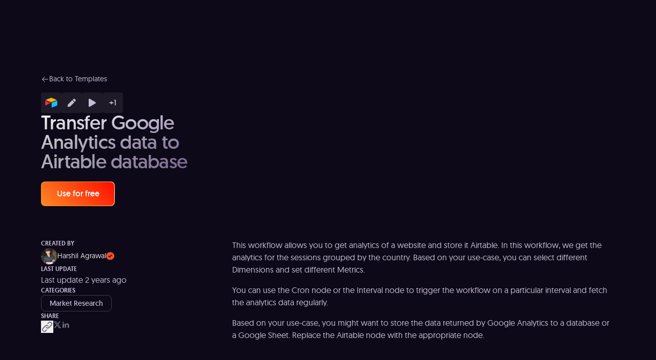

--- FILE ---
content_type: text/css; charset=utf-8
request_url: https://n8n.io/_nuxt/_workflow_.CNwmcUQJ.css
body_size: -1608
content:
.icon-bg[data-v-0eda4539]{background:linear-gradient(0deg,#f96e4940,#f96e4940),linear-gradient(112.34deg,#fff0 14.6%,#ffffff59 60.94%,#fff0 87.17%)}.hero-group-info[data-v-7c888842]{gap:1.5rem}.group-info[data-v-7c888842],.hero-group-info[data-v-7c888842]{display:flex;flex-direction:column}.group-info[data-v-7c888842]{gap:.75rem}.group-info-label[data-v-7c888842]{font-family:geomanist,ui-sans-serif,system-ui,sans-serif,Apple Color Emoji,Segoe UI Emoji,Segoe UI Symbol,Noto Color Emoji;font-size:12px;font-weight:500;line-height:150%;text-transform:uppercase}


--- FILE ---
content_type: text/javascript
request_url: https://n8n.io/_nuxt/DmnbIA9B.js
body_size: 14227
content:
import{L as zu,f as Q,o as y,k as P,l as Bu,d as nu,a as M,b as O,E as oe,u as g,e as f,A as X,q as m,G as ne,H as Hu,r as ou,F as uu,D as Fu,m as $,s as eu,v as fu,a6 as se,a7 as ie,a5 as Mu,w as wu,a8 as le,a9 as Fe,aa as $u,ab as fe,N as ce,g as pe,B as tu,c as Ce,O as de,ac as Ee,R as ge,T as me,S as Be,U as we,Q as ve,ad as Ae,ae as _e}from"./-O-mZGjA.js";import{_ as cu}from"./C4Na-Nho.js";import{u as _u,a as he,_ as ke}from"./B1XcrH-r.js";import{u as be,a as ye}from"./CcogEPu4.js";import{_ as xe}from"./Cmz8OEKg.js";import{u as vu}from"./CzDq63Qm.js";import{p as Te,_ as Se}from"./1FldYira.js";import{_ as $e,a as Ie}from"./DJ8LPjnq.js";import{_ as Le}from"./n4Qh8Pd7.js";import{_ as Re}from"./DLRlGXka.js";import{_ as Ue}from"./B7ePmBB-.js";import{u as We,_ as Pe}from"./CaxSqVTS.js";import{u as Ne,a as Oe}from"./DA6VHeqG.js";import"./CnaOaq6i.js";import"./na8rcmJT.js";import"./BeJxX0cZ.js";import"./B-79b9W2.js";import"./DedoY7c0.js";import"./BoITzXsq.js";import"./CT7jocId.js";const Ve={},qe={class:"icon-bg rounded-[4px] p-px"},Ge={class:"flex size-10 items-center justify-center rounded-[4px] bg-[#180f14] p-2 shadow-[0_0_8px_rgba(0,0,0,0.26)]"};function ze(t,a){return y(),Q("div",qe,[P("span",Ge,[Bu(t.$slots,"default",{},void 0,!0)])])}const He=zu(Ve,[["render",ze],["__scopeId","data-v-0eda4539"]]),Me={key:0,class:"flex-initial"},Xe={key:1,class:"flex flex-grow flex-col gap-4 lg:flex-row lg:items-center lg:justify-between"},hu=nu({__name:"WorkflowModalOptions",props:{to:{default:null}},emits:["click"],setup(t,{emit:a}){const r=t,l=M(()=>r.to),p=M(()=>l.value?Hu:"div"),u=a,E=()=>{u("click")};return(i,h)=>{const I=He;return y(),O(oe(g(p)),{to:g(l)?("linkFormatter"in i?i.linkFormatter:g(ne))(i.to):void 0,class:"transition-duration-300 flex flex-row items-center gap-4 rounded-lg border border-white border-opacity-5 bg-shades-dark-navy p-4 transition-colors hover:border-opacity-10 hover:bg-shades-deep-navy",onClick:E},{default:f(()=>[i.$slots.icon?(y(),Q("span",Me,[m(I,null,{default:f(()=>[Bu(i.$slots,"icon")]),_:3})])):X("",!0),i.$slots.default?(y(),Q("span",Xe,[Bu(i.$slots,"default")])):X("",!0)]),_:3},8,["to"])}}}),Qe=nu({__name:"UseWorkflowSectionImport",props:{workflowId:{},destinations:{default:()=>[]}},setup(t){const a=t,{gtm:r}=_u(),l=i=>`${i}/templates/${a.workflowId}/setup`,p=i=>i==se.Cloud?"ph:cloud":"ph:cpu",u=i=>i==="cloud"?"cloud workspace":"self-hosted instance",E=i=>{i.type==="cloud"?r({event:"User chose use workflow option",data:{option:"cloud_instance",instanceName:i.name}}):r({event:"User chose use workflow option",data:{option:"self_hosted_instance",instanceName:i.name}})};return(i,h)=>{const I=fu,T=Fu,e=hu,o=cu;return y(),O(o,{columns:"grid-cols-1",gap:"gap-4"},{default:f(()=>[(y(!0),Q(uu,null,ou(i.destinations,(D,B)=>(y(),O(e,{key:`${i.workflowId}_${B}`,to:l(D.url),target:"_blank",rel:"noopener noreferrer",onClick:A=>E(D)},{icon:f(()=>[m(I,{name:p(D.icon),size:"24"},null,8,["name"])]),default:f(()=>[m(T,{variant:"text-md",class:"text-white"},{default:f(()=>[h[0]||(h[0]=$(" Import template to ")),P("strong",null,eu(D.name),1),$(" "+eu(u(D.type)),1)]),_:2},1024)]),_:2},1032,["to","onClick"]))),128))]),_:1})}}}),je=nu({__name:"UseWorkflowSectionCopy",props:{copyLabel:{default:"Copy template to clipboard (JSON)"},copySuccessLabel:{default:"Copied! Next, paste into your n8n workflow canvas"},enabled:{type:Boolean,default:!1},highlightDuration:{default:4e3}},emits:["copy-workflow"],setup(t,{emit:a}){const r=t,{isPending:l,start:p,stop:u}=be(()=>{},r.highlightDuration,{immediate:!1}),E=a,i=M(()=>l.value?r.copySuccessLabel:r.copyLabel),h=M(()=>l.value?"ph:check":"ph:copy"),I=()=>{l.value||(p(),E("copy-workflow"))};return ie(()=>{u()}),(T,e)=>{const o=fu,D=Fu,B=hu,A=cu;return y(),O(A,{columns:"grid-cols-1",gap:"gap-4"},{default:f(()=>[T.enabled?(y(),O(B,{key:0,class:"cursor-pointer",onClick:I},{icon:f(()=>[m(o,{name:g(h),size:"24"},null,8,["name"])]),default:f(()=>[m(D,{variant:"text-md",class:"text-white"},{default:f(()=>[$(eu(g(i)),1)]),_:1})]),_:1})):X("",!0)]),_:1})}}}),Ke=nu({__name:"UseWorkflowSectionStart",props:{workflowId:{},optionCloudAvailable:{type:Boolean,default:!1},showRecommended:{type:Boolean,default:!1},creatorUsername:{}},async setup(t){let a,r;const l=t,{gtm:p}=_u(),{cloudRegister:u,selfHostingDocs:E}=Mu().public.n8n,{data:i}=([a,r]=wu(()=>vu(`creator-partner-key-${l.creatorUsername}`,()=>$fetch(`/api/creators/${l.creatorUsername}`),{transform:e=>Te(e,["partnerKey"])})),a=await a,r(),a),h=M(()=>{const e=new URL(u);e.searchParams.append("templateId",l.workflowId),le.forEach(D=>{e.searchParams.append(D.name,D.val)}),i.value&&i.value.partnerKey&&e.searchParams.append("ps_partner_key",i.value.partnerKey);const o=Fe().get($u);return o&&e.searchParams.append($u,o),e.toString()}),I=M(()=>E),T=e=>{p({event:"User chose use workflow option",data:{option:e,instanceName:null}})};return(e,o)=>{const D=Fu,B=fu,A=xe,C=hu,U=cu;return y(),Q(uu,null,[m(D,{variant:"text-sm",class:"mb-4"},{default:f(()=>o[2]||(o[2]=[$("Get started with n8n")])),_:1}),m(U,{columns:"grid-cols-1",gap:"gap-4"},{default:f(()=>[e.optionCloudAvailable?(y(),O(C,{key:0,to:g(h),target:"_blank",onClick:o[0]||(o[0]=n=>T("cloud_signup"))},{icon:f(()=>[m(B,{name:"uil:cloud",size:"24"})]),default:f(()=>[m(D,{variant:"text-md",class:"text-white"},{default:f(()=>o[3]||(o[3]=[$(" Get started free with n8n cloud ")])),_:1}),e.showRecommended?(y(),O(A,{key:0,variant:"purple"},{default:f(()=>o[4]||(o[4]=[$("Recommended")])),_:1})):X("",!0)]),_:1},8,["to"])):X("",!0),m(C,{to:g(I),target:"_blank",onClick:o[1]||(o[1]=n=>T("docs"))},{icon:f(()=>[m(B,{name:"ph:book-open-text",size:"24"})]),default:f(()=>[m(D,{variant:"text-md",class:"text-white"},{default:f(()=>o[5]||(o[5]=[$(" Open self-hosting installation docs ")])),_:1})]),_:1},8,["to"])]),_:1})],64)}}});var su={exports:{}},S={},iu={exports:{}},Y={},Iu;function Xu(){if(Iu)return Y;Iu=1;function t(){var u={};return u["align-content"]=!1,u["align-items"]=!1,u["align-self"]=!1,u["alignment-adjust"]=!1,u["alignment-baseline"]=!1,u.all=!1,u["anchor-point"]=!1,u.animation=!1,u["animation-delay"]=!1,u["animation-direction"]=!1,u["animation-duration"]=!1,u["animation-fill-mode"]=!1,u["animation-iteration-count"]=!1,u["animation-name"]=!1,u["animation-play-state"]=!1,u["animation-timing-function"]=!1,u.azimuth=!1,u["backface-visibility"]=!1,u.background=!0,u["background-attachment"]=!0,u["background-clip"]=!0,u["background-color"]=!0,u["background-image"]=!0,u["background-origin"]=!0,u["background-position"]=!0,u["background-repeat"]=!0,u["background-size"]=!0,u["baseline-shift"]=!1,u.binding=!1,u.bleed=!1,u["bookmark-label"]=!1,u["bookmark-level"]=!1,u["bookmark-state"]=!1,u.border=!0,u["border-bottom"]=!0,u["border-bottom-color"]=!0,u["border-bottom-left-radius"]=!0,u["border-bottom-right-radius"]=!0,u["border-bottom-style"]=!0,u["border-bottom-width"]=!0,u["border-collapse"]=!0,u["border-color"]=!0,u["border-image"]=!0,u["border-image-outset"]=!0,u["border-image-repeat"]=!0,u["border-image-slice"]=!0,u["border-image-source"]=!0,u["border-image-width"]=!0,u["border-left"]=!0,u["border-left-color"]=!0,u["border-left-style"]=!0,u["border-left-width"]=!0,u["border-radius"]=!0,u["border-right"]=!0,u["border-right-color"]=!0,u["border-right-style"]=!0,u["border-right-width"]=!0,u["border-spacing"]=!0,u["border-style"]=!0,u["border-top"]=!0,u["border-top-color"]=!0,u["border-top-left-radius"]=!0,u["border-top-right-radius"]=!0,u["border-top-style"]=!0,u["border-top-width"]=!0,u["border-width"]=!0,u.bottom=!1,u["box-decoration-break"]=!0,u["box-shadow"]=!0,u["box-sizing"]=!0,u["box-snap"]=!0,u["box-suppress"]=!0,u["break-after"]=!0,u["break-before"]=!0,u["break-inside"]=!0,u["caption-side"]=!1,u.chains=!1,u.clear=!0,u.clip=!1,u["clip-path"]=!1,u["clip-rule"]=!1,u.color=!0,u["color-interpolation-filters"]=!0,u["column-count"]=!1,u["column-fill"]=!1,u["column-gap"]=!1,u["column-rule"]=!1,u["column-rule-color"]=!1,u["column-rule-style"]=!1,u["column-rule-width"]=!1,u["column-span"]=!1,u["column-width"]=!1,u.columns=!1,u.contain=!1,u.content=!1,u["counter-increment"]=!1,u["counter-reset"]=!1,u["counter-set"]=!1,u.crop=!1,u.cue=!1,u["cue-after"]=!1,u["cue-before"]=!1,u.cursor=!1,u.direction=!1,u.display=!0,u["display-inside"]=!0,u["display-list"]=!0,u["display-outside"]=!0,u["dominant-baseline"]=!1,u.elevation=!1,u["empty-cells"]=!1,u.filter=!1,u.flex=!1,u["flex-basis"]=!1,u["flex-direction"]=!1,u["flex-flow"]=!1,u["flex-grow"]=!1,u["flex-shrink"]=!1,u["flex-wrap"]=!1,u.float=!1,u["float-offset"]=!1,u["flood-color"]=!1,u["flood-opacity"]=!1,u["flow-from"]=!1,u["flow-into"]=!1,u.font=!0,u["font-family"]=!0,u["font-feature-settings"]=!0,u["font-kerning"]=!0,u["font-language-override"]=!0,u["font-size"]=!0,u["font-size-adjust"]=!0,u["font-stretch"]=!0,u["font-style"]=!0,u["font-synthesis"]=!0,u["font-variant"]=!0,u["font-variant-alternates"]=!0,u["font-variant-caps"]=!0,u["font-variant-east-asian"]=!0,u["font-variant-ligatures"]=!0,u["font-variant-numeric"]=!0,u["font-variant-position"]=!0,u["font-weight"]=!0,u.grid=!1,u["grid-area"]=!1,u["grid-auto-columns"]=!1,u["grid-auto-flow"]=!1,u["grid-auto-rows"]=!1,u["grid-column"]=!1,u["grid-column-end"]=!1,u["grid-column-start"]=!1,u["grid-row"]=!1,u["grid-row-end"]=!1,u["grid-row-start"]=!1,u["grid-template"]=!1,u["grid-template-areas"]=!1,u["grid-template-columns"]=!1,u["grid-template-rows"]=!1,u["hanging-punctuation"]=!1,u.height=!0,u.hyphens=!1,u.icon=!1,u["image-orientation"]=!1,u["image-resolution"]=!1,u["ime-mode"]=!1,u["initial-letters"]=!1,u["inline-box-align"]=!1,u["justify-content"]=!1,u["justify-items"]=!1,u["justify-self"]=!1,u.left=!1,u["letter-spacing"]=!0,u["lighting-color"]=!0,u["line-box-contain"]=!1,u["line-break"]=!1,u["line-grid"]=!1,u["line-height"]=!1,u["line-snap"]=!1,u["line-stacking"]=!1,u["line-stacking-ruby"]=!1,u["line-stacking-shift"]=!1,u["line-stacking-strategy"]=!1,u["list-style"]=!0,u["list-style-image"]=!0,u["list-style-position"]=!0,u["list-style-type"]=!0,u.margin=!0,u["margin-bottom"]=!0,u["margin-left"]=!0,u["margin-right"]=!0,u["margin-top"]=!0,u["marker-offset"]=!1,u["marker-side"]=!1,u.marks=!1,u.mask=!1,u["mask-box"]=!1,u["mask-box-outset"]=!1,u["mask-box-repeat"]=!1,u["mask-box-slice"]=!1,u["mask-box-source"]=!1,u["mask-box-width"]=!1,u["mask-clip"]=!1,u["mask-image"]=!1,u["mask-origin"]=!1,u["mask-position"]=!1,u["mask-repeat"]=!1,u["mask-size"]=!1,u["mask-source-type"]=!1,u["mask-type"]=!1,u["max-height"]=!0,u["max-lines"]=!1,u["max-width"]=!0,u["min-height"]=!0,u["min-width"]=!0,u["move-to"]=!1,u["nav-down"]=!1,u["nav-index"]=!1,u["nav-left"]=!1,u["nav-right"]=!1,u["nav-up"]=!1,u["object-fit"]=!1,u["object-position"]=!1,u.opacity=!1,u.order=!1,u.orphans=!1,u.outline=!1,u["outline-color"]=!1,u["outline-offset"]=!1,u["outline-style"]=!1,u["outline-width"]=!1,u.overflow=!1,u["overflow-wrap"]=!1,u["overflow-x"]=!1,u["overflow-y"]=!1,u.padding=!0,u["padding-bottom"]=!0,u["padding-left"]=!0,u["padding-right"]=!0,u["padding-top"]=!0,u.page=!1,u["page-break-after"]=!1,u["page-break-before"]=!1,u["page-break-inside"]=!1,u["page-policy"]=!1,u.pause=!1,u["pause-after"]=!1,u["pause-before"]=!1,u.perspective=!1,u["perspective-origin"]=!1,u.pitch=!1,u["pitch-range"]=!1,u["play-during"]=!1,u.position=!1,u["presentation-level"]=!1,u.quotes=!1,u["region-fragment"]=!1,u.resize=!1,u.rest=!1,u["rest-after"]=!1,u["rest-before"]=!1,u.richness=!1,u.right=!1,u.rotation=!1,u["rotation-point"]=!1,u["ruby-align"]=!1,u["ruby-merge"]=!1,u["ruby-position"]=!1,u["shape-image-threshold"]=!1,u["shape-outside"]=!1,u["shape-margin"]=!1,u.size=!1,u.speak=!1,u["speak-as"]=!1,u["speak-header"]=!1,u["speak-numeral"]=!1,u["speak-punctuation"]=!1,u["speech-rate"]=!1,u.stress=!1,u["string-set"]=!1,u["tab-size"]=!1,u["table-layout"]=!1,u["text-align"]=!0,u["text-align-last"]=!0,u["text-combine-upright"]=!0,u["text-decoration"]=!0,u["text-decoration-color"]=!0,u["text-decoration-line"]=!0,u["text-decoration-skip"]=!0,u["text-decoration-style"]=!0,u["text-emphasis"]=!0,u["text-emphasis-color"]=!0,u["text-emphasis-position"]=!0,u["text-emphasis-style"]=!0,u["text-height"]=!0,u["text-indent"]=!0,u["text-justify"]=!0,u["text-orientation"]=!0,u["text-overflow"]=!0,u["text-shadow"]=!0,u["text-space-collapse"]=!0,u["text-transform"]=!0,u["text-underline-position"]=!0,u["text-wrap"]=!0,u.top=!1,u.transform=!1,u["transform-origin"]=!1,u["transform-style"]=!1,u.transition=!1,u["transition-delay"]=!1,u["transition-duration"]=!1,u["transition-property"]=!1,u["transition-timing-function"]=!1,u["unicode-bidi"]=!1,u["vertical-align"]=!1,u.visibility=!1,u["voice-balance"]=!1,u["voice-duration"]=!1,u["voice-family"]=!1,u["voice-pitch"]=!1,u["voice-range"]=!1,u["voice-rate"]=!1,u["voice-stress"]=!1,u["voice-volume"]=!1,u.volume=!1,u["white-space"]=!1,u.widows=!1,u.width=!0,u["will-change"]=!1,u["word-break"]=!0,u["word-spacing"]=!0,u["word-wrap"]=!0,u["wrap-flow"]=!1,u["wrap-through"]=!1,u["writing-mode"]=!1,u["z-index"]=!1,u}function a(u,E,i){}function r(u,E,i){}var l=/javascript\s*\:/img;function p(u,E){return l.test(E)?"":E}return Y.whiteList=t(),Y.getDefaultWhiteList=t,Y.onAttr=a,Y.onIgnoreAttr=r,Y.safeAttrValue=p,Y}var Cu,Lu;function Qu(){return Lu||(Lu=1,Cu={indexOf:function(t,a){var r,l;if(Array.prototype.indexOf)return t.indexOf(a);for(r=0,l=t.length;r<l;r++)if(t[r]===a)return r;return-1},forEach:function(t,a,r){var l,p;if(Array.prototype.forEach)return t.forEach(a,r);for(l=0,p=t.length;l<p;l++)a.call(r,t[l],l,t)},trim:function(t){return String.prototype.trim?t.trim():t.replace(/(^\s*)|(\s*$)/g,"")},trimRight:function(t){return String.prototype.trimRight?t.trimRight():t.replace(/(\s*$)/g,"")}}),Cu}var du,Ru;function Je(){if(Ru)return du;Ru=1;var t=Qu();function a(r,l){r=t.trimRight(r),r[r.length-1]!==";"&&(r+=";");var p=r.length,u=!1,E=0,i=0,h="";function I(){if(!u){var o=t.trim(r.slice(E,i)),D=o.indexOf(":");if(D!==-1){var B=t.trim(o.slice(0,D)),A=t.trim(o.slice(D+1));if(B){var C=l(E,h.length,B,A,o);C&&(h+=C+"; ")}}}E=i+1}for(;i<p;i++){var T=r[i];if(T==="/"&&r[i+1]==="*"){var e=r.indexOf("*/",i+2);if(e===-1)break;i=e+1,E=i+1,u=!1}else T==="("?u=!0:T===")"?u=!1:T===";"?u||I():T===`
`&&I()}return t.trim(h)}return du=a,du}var Eu,Uu;function Ze(){if(Uu)return Eu;Uu=1;var t=Xu(),a=Je();Qu();function r(u){return u==null}function l(u){var E={};for(var i in u)E[i]=u[i];return E}function p(u){u=l(u||{}),u.whiteList=u.whiteList||t.whiteList,u.onAttr=u.onAttr||t.onAttr,u.onIgnoreAttr=u.onIgnoreAttr||t.onIgnoreAttr,u.safeAttrValue=u.safeAttrValue||t.safeAttrValue,this.options=u}return p.prototype.process=function(u){if(u=u||"",u=u.toString(),!u)return"";var E=this,i=E.options,h=i.whiteList,I=i.onAttr,T=i.onIgnoreAttr,e=i.safeAttrValue,o=a(u,function(D,B,A,C,U){var n=h[A],w=!1;if(n===!0?w=n:typeof n=="function"?w=n(C):n instanceof RegExp&&(w=n.test(C)),w!==!0&&(w=!1),C=e(A,C),!!C){var L={position:B,sourcePosition:D,source:U,isWhite:w};if(w){var k=I(A,C,L);return r(k)?A+":"+C:k}else{var k=T(A,C,L);if(!r(k))return k}}});return o},Eu=p,Eu}var Wu;function Au(){return Wu||(Wu=1,function(t,a){var r=Xu(),l=Ze();function p(E,i){var h=new l(i);return h.process(E)}a=t.exports=p,a.FilterCSS=l;for(var u in r)a[u]=r[u];typeof window<"u"&&(window.filterCSS=t.exports)}(iu,iu.exports)),iu.exports}var gu,Pu;function ku(){return Pu||(Pu=1,gu={indexOf:function(t,a){var r,l;if(Array.prototype.indexOf)return t.indexOf(a);for(r=0,l=t.length;r<l;r++)if(t[r]===a)return r;return-1},forEach:function(t,a,r){var l,p;if(Array.prototype.forEach)return t.forEach(a,r);for(l=0,p=t.length;l<p;l++)a.call(r,t[l],l,t)},trim:function(t){return String.prototype.trim?t.trim():t.replace(/(^\s*)|(\s*$)/g,"")},spaceIndex:function(t){var a=/\s|\n|\t/,r=a.exec(t);return r?r.index:-1}}),gu}var Nu;function ju(){if(Nu)return S;Nu=1;var t=Au().FilterCSS,a=Au().getDefaultWhiteList,r=ku();function l(){return{a:["target","href","title"],abbr:["title"],address:[],area:["shape","coords","href","alt"],article:[],aside:[],audio:["autoplay","controls","crossorigin","loop","muted","preload","src"],b:[],bdi:["dir"],bdo:["dir"],big:[],blockquote:["cite"],br:[],caption:[],center:[],cite:[],code:[],col:["align","valign","span","width"],colgroup:["align","valign","span","width"],dd:[],del:["datetime"],details:["open"],div:[],dl:[],dt:[],em:[],figcaption:[],figure:[],font:["color","size","face"],footer:[],h1:[],h2:[],h3:[],h4:[],h5:[],h6:[],header:[],hr:[],i:[],img:["src","alt","title","width","height","loading"],ins:["datetime"],kbd:[],li:[],mark:[],nav:[],ol:[],p:[],pre:[],s:[],section:[],small:[],span:[],sub:[],summary:[],sup:[],strong:[],strike:[],table:["width","border","align","valign"],tbody:["align","valign"],td:["width","rowspan","colspan","align","valign"],tfoot:["align","valign"],th:["width","rowspan","colspan","align","valign"],thead:["align","valign"],tr:["rowspan","align","valign"],tt:[],u:[],ul:[],video:["autoplay","controls","crossorigin","loop","muted","playsinline","poster","preload","src","height","width"]}}var p=new t;function u(F,b,c){}function E(F,b,c){}function i(F,b,c){}function h(F,b,c){}function I(F){return F.replace(e,"&lt;").replace(o,"&gt;")}function T(F,b,c,_){if(c=Du(c),b==="href"||b==="src"){if(c=r.trim(c),c==="#")return"#";if(!(c.substr(0,7)==="http://"||c.substr(0,8)==="https://"||c.substr(0,7)==="mailto:"||c.substr(0,4)==="tel:"||c.substr(0,11)==="data:image/"||c.substr(0,6)==="ftp://"||c.substr(0,2)==="./"||c.substr(0,3)==="../"||c[0]==="#"||c[0]==="/"))return""}else if(b==="background"){if(n.lastIndex=0,n.test(c))return""}else if(b==="style"){if(w.lastIndex=0,w.test(c)||(L.lastIndex=0,L.test(c)&&(n.lastIndex=0,n.test(c))))return"";_!==!1&&(_=_||p,c=_.process(c))}return c=z(c),c}var e=/</g,o=/>/g,D=/"/g,B=/&quot;/g,A=/&#([a-zA-Z0-9]*);?/gim,C=/&colon;?/gim,U=/&newline;?/gim,n=/((j\s*a\s*v\s*a|v\s*b|l\s*i\s*v\s*e)\s*s\s*c\s*r\s*i\s*p\s*t\s*|m\s*o\s*c\s*h\s*a):/gi,w=/e\s*x\s*p\s*r\s*e\s*s\s*s\s*i\s*o\s*n\s*\(.*/gi,L=/u\s*r\s*l\s*\(.*/gi;function k(F){return F.replace(D,"&quot;")}function x(F){return F.replace(B,'"')}function R(F){return F.replace(A,function(c,_){return _[0]==="x"||_[0]==="X"?String.fromCharCode(parseInt(_.substr(1),16)):String.fromCharCode(parseInt(_,10))})}function V(F){return F.replace(C,":").replace(U," ")}function j(F){for(var b="",c=0,_=F.length;c<_;c++)b+=F.charCodeAt(c)<32?" ":F.charAt(c);return r.trim(b)}function Du(F){return F=x(F),F=R(F),F=V(F),F=j(F),F}function z(F){return F=k(F),F=I(F),F}function q(){return""}function ru(F,b){typeof b!="function"&&(b=function(){});var c=!Array.isArray(F);function _(v){return c?!0:r.indexOf(F,v)!==-1}var d=[],s=!1;return{onIgnoreTag:function(v,G,W){if(_(v))if(W.isClosing){var H="[/removed]",Z=W.position+H.length;return d.push([s!==!1?s:W.position,Z]),s=!1,H}else return s||(s=W.position),"[removed]";else return b(v,G,W)},remove:function(v){var G="",W=0;return r.forEach(d,function(H){G+=v.slice(W,H[0]),W=H[1]}),G+=v.slice(W),G}}}function J(F){for(var b="",c=0;c<F.length;){var _=F.indexOf("<!--",c);if(_===-1){b+=F.slice(c);break}b+=F.slice(c,_);var d=F.indexOf("-->",_);if(d===-1)break;c=d+3}return b}function K(F){var b=F.split("");return b=b.filter(function(c){var _=c.charCodeAt(0);return _===127?!1:_<=31?_===10||_===13:!0}),b.join("")}return S.whiteList=l(),S.getDefaultWhiteList=l,S.onTag=u,S.onIgnoreTag=E,S.onTagAttr=i,S.onIgnoreTagAttr=h,S.safeAttrValue=T,S.escapeHtml=I,S.escapeQuote=k,S.unescapeQuote=x,S.escapeHtmlEntities=R,S.escapeDangerHtml5Entities=V,S.clearNonPrintableCharacter=j,S.friendlyAttrValue=Du,S.escapeAttrValue=z,S.onIgnoreTagStripAll=q,S.StripTagBody=ru,S.stripCommentTag=J,S.stripBlankChar=K,S.attributeWrapSign='"',S.cssFilter=p,S.getDefaultCSSWhiteList=a,S}var lu={},Ou;function Ku(){if(Ou)return lu;Ou=1;var t=ku();function a(e){var o=t.spaceIndex(e),D;return o===-1?D=e.slice(1,-1):D=e.slice(1,o+1),D=t.trim(D).toLowerCase(),D.slice(0,1)==="/"&&(D=D.slice(1)),D.slice(-1)==="/"&&(D=D.slice(0,-1)),D}function r(e){return e.slice(0,2)==="</"}function l(e,o,D){var B="",A=0,C=!1,U=!1,n=0,w=e.length,L="",k="";u:for(n=0;n<w;n++){var x=e.charAt(n);if(C===!1){if(x==="<"){C=n;continue}}else if(U===!1){if(x==="<"){B+=D(e.slice(A,n)),C=n,A=n;continue}if(x===">"||n===w-1){B+=D(e.slice(A,C)),k=e.slice(C,n+1),L=a(k),B+=o(C,B.length,L,k,r(k)),A=n+1,C=!1;continue}if(x==='"'||x==="'")for(var R=1,V=e.charAt(n-R);V.trim()===""||V==="=";){if(V==="="){U=x;continue u}V=e.charAt(n-++R)}}else if(x===U){U=!1;continue}}return A<w&&(B+=D(e.substr(A))),B}var p=/[^a-zA-Z0-9\\_:.-]/gim;function u(e,o){var D=0,B=0,A=[],C=!1,U=e.length;function n(R,V){if(R=t.trim(R),R=R.replace(p,"").toLowerCase(),!(R.length<1)){var j=o(R,V||"");j&&A.push(j)}}for(var w=0;w<U;w++){var L=e.charAt(w),k,x;if(C===!1&&L==="="){C=e.slice(D,w),D=w+1,B=e.charAt(D)==='"'||e.charAt(D)==="'"?D:i(e,w+1);continue}if(C!==!1&&w===B){if(x=e.indexOf(L,w+1),x===-1)break;k=t.trim(e.slice(B+1,x)),n(C,k),C=!1,w=x,D=w+1;continue}if(/\s|\n|\t/.test(L))if(e=e.replace(/\s|\n|\t/g," "),C===!1)if(x=E(e,w),x===-1){k=t.trim(e.slice(D,w)),n(k),C=!1,D=w+1;continue}else{w=x-1;continue}else if(x=h(e,w-1),x===-1){k=t.trim(e.slice(D,w)),k=T(k),n(C,k),C=!1,D=w+1;continue}else continue}return D<e.length&&(C===!1?n(e.slice(D)):n(C,T(t.trim(e.slice(D))))),t.trim(A.join(" "))}function E(e,o){for(;o<e.length;o++){var D=e[o];if(D!==" ")return D==="="?o:-1}}function i(e,o){for(;o<e.length;o++){var D=e[o];if(D!==" ")return D==="'"||D==='"'?o:-1}}function h(e,o){for(;o>0;o--){var D=e[o];if(D!==" ")return D==="="?o:-1}}function I(e){return e[0]==='"'&&e[e.length-1]==='"'||e[0]==="'"&&e[e.length-1]==="'"}function T(e){return I(e)?e.substr(1,e.length-2):e}return lu.parseTag=l,lu.parseAttr=u,lu}var mu,Vu;function Ye(){if(Vu)return mu;Vu=1;var t=Au().FilterCSS,a=ju(),r=Ku(),l=r.parseTag,p=r.parseAttr,u=ku();function E(e){return e==null}function i(e){var o=u.spaceIndex(e);if(o===-1)return{html:"",closing:e[e.length-2]==="/"};e=u.trim(e.slice(o+1,-1));var D=e[e.length-1]==="/";return D&&(e=u.trim(e.slice(0,-1))),{html:e,closing:D}}function h(e){var o={};for(var D in e)o[D]=e[D];return o}function I(e){var o={};for(var D in e)Array.isArray(e[D])?o[D.toLowerCase()]=e[D].map(function(B){return B.toLowerCase()}):o[D.toLowerCase()]=e[D];return o}function T(e){e=h(e||{}),e.stripIgnoreTag&&(e.onIgnoreTag&&console.error('Notes: cannot use these two options "stripIgnoreTag" and "onIgnoreTag" at the same time'),e.onIgnoreTag=a.onIgnoreTagStripAll),e.whiteList||e.allowList?e.whiteList=I(e.whiteList||e.allowList):e.whiteList=a.whiteList,this.attributeWrapSign=e.singleQuotedAttributeValue===!0?"'":a.attributeWrapSign,e.onTag=e.onTag||a.onTag,e.onTagAttr=e.onTagAttr||a.onTagAttr,e.onIgnoreTag=e.onIgnoreTag||a.onIgnoreTag,e.onIgnoreTagAttr=e.onIgnoreTagAttr||a.onIgnoreTagAttr,e.safeAttrValue=e.safeAttrValue||a.safeAttrValue,e.escapeHtml=e.escapeHtml||a.escapeHtml,this.options=e,e.css===!1?this.cssFilter=!1:(e.css=e.css||{},this.cssFilter=new t(e.css))}return T.prototype.process=function(e){if(e=e||"",e=e.toString(),!e)return"";var o=this,D=o.options,B=D.whiteList,A=D.onTag,C=D.onIgnoreTag,U=D.onTagAttr,n=D.onIgnoreTagAttr,w=D.safeAttrValue,L=D.escapeHtml,k=o.attributeWrapSign,x=o.cssFilter;D.stripBlankChar&&(e=a.stripBlankChar(e)),D.allowCommentTag||(e=a.stripCommentTag(e));var R=!1;D.stripIgnoreTagBody&&(R=a.StripTagBody(D.stripIgnoreTagBody,C),C=R.onIgnoreTag);var V=l(e,function(j,Du,z,q,ru){var J={sourcePosition:j,position:Du,isClosing:ru,isWhite:Object.prototype.hasOwnProperty.call(B,z)},K=A(z,q,J);if(!E(K))return K;if(J.isWhite){if(J.isClosing)return"</"+z+">";var F=i(q),b=B[z],c=p(F.html,function(_,d){var s=u.indexOf(b,_)!==-1,v=U(z,_,d,s);return E(v)?s?(d=w(z,_,d,x),d?_+"="+k+d+k:_):(v=n(z,_,d,s),E(v)?void 0:v):v});return q="<"+z,c&&(q+=" "+c),F.closing&&(q+=" /"),q+=">",q}else return K=C(z,q,J),E(K)?L(q):K},L);return R&&(V=R.remove(V)),V},mu=T,mu}var qu;function uD(){return qu||(qu=1,function(t,a){var r=ju(),l=Ku(),p=Ye();function u(i,h){var I=new p(h);return I.process(i)}a=t.exports=u,a.filterXSS=u,a.FilterXSS=p,function(){for(var i in r)a[i]=r[i];for(var h in l)a[h]=l[h]}(),typeof window<"u"&&(window.filterXSS=t.exports);function E(){return typeof self<"u"&&typeof DedicatedWorkerGlobalScope<"u"&&self instanceof DedicatedWorkerGlobalScope}E()&&(self.filterXSS=t.exports)}(su,su.exports)),su.exports}var eD=uD();const Gu=fe(eD),DD=()=>/[#*0-9]\uFE0F?\u20E3|[\xA9\xAE\u203C\u2049\u2122\u2139\u2194-\u2199\u21A9\u21AA\u231A\u231B\u2328\u23CF\u23ED-\u23EF\u23F1\u23F2\u23F8-\u23FA\u24C2\u25AA\u25AB\u25B6\u25C0\u25FB\u25FC\u25FE\u2600-\u2604\u260E\u2611\u2614\u2615\u2618\u2620\u2622\u2623\u2626\u262A\u262E\u262F\u2638-\u263A\u2640\u2642\u2648-\u2653\u265F\u2660\u2663\u2665\u2666\u2668\u267B\u267E\u267F\u2692\u2694-\u2697\u2699\u269B\u269C\u26A0\u26A7\u26AA\u26B0\u26B1\u26BD\u26BE\u26C4\u26C8\u26CF\u26D1\u26E9\u26F0-\u26F5\u26F7\u26F8\u26FA\u2702\u2708\u2709\u270F\u2712\u2714\u2716\u271D\u2721\u2733\u2734\u2744\u2747\u2757\u2763\u27A1\u2934\u2935\u2B05-\u2B07\u2B1B\u2B1C\u2B55\u3030\u303D\u3297\u3299]\uFE0F?|[\u261D\u270C\u270D](?:\uD83C[\uDFFB-\uDFFF]|\uFE0F)?|[\u270A\u270B](?:\uD83C[\uDFFB-\uDFFF])?|[\u23E9-\u23EC\u23F0\u23F3\u25FD\u2693\u26A1\u26AB\u26C5\u26CE\u26D4\u26EA\u26FD\u2705\u2728\u274C\u274E\u2753-\u2755\u2795-\u2797\u27B0\u27BF\u2B50]|\u26D3\uFE0F?(?:\u200D\uD83D\uDCA5)?|\u26F9(?:\uD83C[\uDFFB-\uDFFF]|\uFE0F)?(?:\u200D[\u2640\u2642]\uFE0F?)?|\u2764\uFE0F?(?:\u200D(?:\uD83D\uDD25|\uD83E\uDE79))?|\uD83C(?:[\uDC04\uDD70\uDD71\uDD7E\uDD7F\uDE02\uDE37\uDF21\uDF24-\uDF2C\uDF36\uDF7D\uDF96\uDF97\uDF99-\uDF9B\uDF9E\uDF9F\uDFCD\uDFCE\uDFD4-\uDFDF\uDFF5\uDFF7]\uFE0F?|[\uDF85\uDFC2\uDFC7](?:\uD83C[\uDFFB-\uDFFF])?|[\uDFC4\uDFCA](?:\uD83C[\uDFFB-\uDFFF])?(?:\u200D[\u2640\u2642]\uFE0F?)?|[\uDFCB\uDFCC](?:\uD83C[\uDFFB-\uDFFF]|\uFE0F)?(?:\u200D[\u2640\u2642]\uFE0F?)?|[\uDCCF\uDD8E\uDD91-\uDD9A\uDE01\uDE1A\uDE2F\uDE32-\uDE36\uDE38-\uDE3A\uDE50\uDE51\uDF00-\uDF20\uDF2D-\uDF35\uDF37-\uDF43\uDF45-\uDF4A\uDF4C-\uDF7C\uDF7E-\uDF84\uDF86-\uDF93\uDFA0-\uDFC1\uDFC5\uDFC6\uDFC8\uDFC9\uDFCF-\uDFD3\uDFE0-\uDFF0\uDFF8-\uDFFF]|\uDDE6\uD83C[\uDDE8-\uDDEC\uDDEE\uDDF1\uDDF2\uDDF4\uDDF6-\uDDFA\uDDFC\uDDFD\uDDFF]|\uDDE7\uD83C[\uDDE6\uDDE7\uDDE9-\uDDEF\uDDF1-\uDDF4\uDDF6-\uDDF9\uDDFB\uDDFC\uDDFE\uDDFF]|\uDDE8\uD83C[\uDDE6\uDDE8\uDDE9\uDDEB-\uDDEE\uDDF0-\uDDF7\uDDFA-\uDDFF]|\uDDE9\uD83C[\uDDEA\uDDEC\uDDEF\uDDF0\uDDF2\uDDF4\uDDFF]|\uDDEA\uD83C[\uDDE6\uDDE8\uDDEA\uDDEC\uDDED\uDDF7-\uDDFA]|\uDDEB\uD83C[\uDDEE-\uDDF0\uDDF2\uDDF4\uDDF7]|\uDDEC\uD83C[\uDDE6\uDDE7\uDDE9-\uDDEE\uDDF1-\uDDF3\uDDF5-\uDDFA\uDDFC\uDDFE]|\uDDED\uD83C[\uDDF0\uDDF2\uDDF3\uDDF7\uDDF9\uDDFA]|\uDDEE\uD83C[\uDDE8-\uDDEA\uDDF1-\uDDF4\uDDF6-\uDDF9]|\uDDEF\uD83C[\uDDEA\uDDF2\uDDF4\uDDF5]|\uDDF0\uD83C[\uDDEA\uDDEC-\uDDEE\uDDF2\uDDF3\uDDF5\uDDF7\uDDFC\uDDFE\uDDFF]|\uDDF1\uD83C[\uDDE6-\uDDE8\uDDEE\uDDF0\uDDF7-\uDDFB\uDDFE]|\uDDF2\uD83C[\uDDE6\uDDE8-\uDDED\uDDF0-\uDDFF]|\uDDF3\uD83C[\uDDE6\uDDE8\uDDEA-\uDDEC\uDDEE\uDDF1\uDDF4\uDDF5\uDDF7\uDDFA\uDDFF]|\uDDF4\uD83C\uDDF2|\uDDF5\uD83C[\uDDE6\uDDEA-\uDDED\uDDF0-\uDDF3\uDDF7-\uDDF9\uDDFC\uDDFE]|\uDDF6\uD83C\uDDE6|\uDDF7\uD83C[\uDDEA\uDDF4\uDDF8\uDDFA\uDDFC]|\uDDF8\uD83C[\uDDE6-\uDDEA\uDDEC-\uDDF4\uDDF7-\uDDF9\uDDFB\uDDFD-\uDDFF]|\uDDF9\uD83C[\uDDE6\uDDE8\uDDE9\uDDEB-\uDDED\uDDEF-\uDDF4\uDDF7\uDDF9\uDDFB\uDDFC\uDDFF]|\uDDFA\uD83C[\uDDE6\uDDEC\uDDF2\uDDF3\uDDF8\uDDFE\uDDFF]|\uDDFB\uD83C[\uDDE6\uDDE8\uDDEA\uDDEC\uDDEE\uDDF3\uDDFA]|\uDDFC\uD83C[\uDDEB\uDDF8]|\uDDFD\uD83C\uDDF0|\uDDFE\uD83C[\uDDEA\uDDF9]|\uDDFF\uD83C[\uDDE6\uDDF2\uDDFC]|\uDF44(?:\u200D\uD83D\uDFEB)?|\uDF4B(?:\u200D\uD83D\uDFE9)?|\uDFC3(?:\uD83C[\uDFFB-\uDFFF])?(?:\u200D(?:[\u2640\u2642]\uFE0F?(?:\u200D\u27A1\uFE0F?)?|\u27A1\uFE0F?))?|\uDFF3\uFE0F?(?:\u200D(?:\u26A7\uFE0F?|\uD83C\uDF08))?|\uDFF4(?:\u200D\u2620\uFE0F?|\uDB40\uDC67\uDB40\uDC62\uDB40(?:\uDC65\uDB40\uDC6E\uDB40\uDC67|\uDC73\uDB40\uDC63\uDB40\uDC74|\uDC77\uDB40\uDC6C\uDB40\uDC73)\uDB40\uDC7F)?)|\uD83D(?:[\uDC3F\uDCFD\uDD49\uDD4A\uDD6F\uDD70\uDD73\uDD76-\uDD79\uDD87\uDD8A-\uDD8D\uDDA5\uDDA8\uDDB1\uDDB2\uDDBC\uDDC2-\uDDC4\uDDD1-\uDDD3\uDDDC-\uDDDE\uDDE1\uDDE3\uDDE8\uDDEF\uDDF3\uDDFA\uDECB\uDECD-\uDECF\uDEE0-\uDEE5\uDEE9\uDEF0\uDEF3]\uFE0F?|[\uDC42\uDC43\uDC46-\uDC50\uDC66\uDC67\uDC6B-\uDC6D\uDC72\uDC74-\uDC76\uDC78\uDC7C\uDC83\uDC85\uDC8F\uDC91\uDCAA\uDD7A\uDD95\uDD96\uDE4C\uDE4F\uDEC0\uDECC](?:\uD83C[\uDFFB-\uDFFF])?|[\uDC6E\uDC70\uDC71\uDC73\uDC77\uDC81\uDC82\uDC86\uDC87\uDE45-\uDE47\uDE4B\uDE4D\uDE4E\uDEA3\uDEB4\uDEB5](?:\uD83C[\uDFFB-\uDFFF])?(?:\u200D[\u2640\u2642]\uFE0F?)?|[\uDD74\uDD90](?:\uD83C[\uDFFB-\uDFFF]|\uFE0F)?|[\uDC00-\uDC07\uDC09-\uDC14\uDC16-\uDC25\uDC27-\uDC3A\uDC3C-\uDC3E\uDC40\uDC44\uDC45\uDC51-\uDC65\uDC6A\uDC79-\uDC7B\uDC7D-\uDC80\uDC84\uDC88-\uDC8E\uDC90\uDC92-\uDCA9\uDCAB-\uDCFC\uDCFF-\uDD3D\uDD4B-\uDD4E\uDD50-\uDD67\uDDA4\uDDFB-\uDE2D\uDE2F-\uDE34\uDE37-\uDE41\uDE43\uDE44\uDE48-\uDE4A\uDE80-\uDEA2\uDEA4-\uDEB3\uDEB7-\uDEBF\uDEC1-\uDEC5\uDED0-\uDED2\uDED5-\uDED7\uDEDC-\uDEDF\uDEEB\uDEEC\uDEF4-\uDEFC\uDFE0-\uDFEB\uDFF0]|\uDC08(?:\u200D\u2B1B)?|\uDC15(?:\u200D\uD83E\uDDBA)?|\uDC26(?:\u200D(?:\u2B1B|\uD83D\uDD25))?|\uDC3B(?:\u200D\u2744\uFE0F?)?|\uDC41\uFE0F?(?:\u200D\uD83D\uDDE8\uFE0F?)?|\uDC68(?:\u200D(?:[\u2695\u2696\u2708]\uFE0F?|\u2764\uFE0F?\u200D\uD83D(?:\uDC8B\u200D\uD83D)?\uDC68|\uD83C[\uDF3E\uDF73\uDF7C\uDF93\uDFA4\uDFA8\uDFEB\uDFED]|\uD83D(?:[\uDC68\uDC69]\u200D\uD83D(?:\uDC66(?:\u200D\uD83D\uDC66)?|\uDC67(?:\u200D\uD83D[\uDC66\uDC67])?)|[\uDCBB\uDCBC\uDD27\uDD2C\uDE80\uDE92]|\uDC66(?:\u200D\uD83D\uDC66)?|\uDC67(?:\u200D\uD83D[\uDC66\uDC67])?)|\uD83E(?:[\uDDAF\uDDBC\uDDBD](?:\u200D\u27A1\uFE0F?)?|[\uDDB0-\uDDB3]))|\uD83C(?:\uDFFB(?:\u200D(?:[\u2695\u2696\u2708]\uFE0F?|\u2764\uFE0F?\u200D\uD83D(?:\uDC8B\u200D\uD83D)?\uDC68\uD83C[\uDFFB-\uDFFF]|\uD83C[\uDF3E\uDF73\uDF7C\uDF93\uDFA4\uDFA8\uDFEB\uDFED]|\uD83D[\uDCBB\uDCBC\uDD27\uDD2C\uDE80\uDE92]|\uD83E(?:[\uDDAF\uDDBC\uDDBD](?:\u200D\u27A1\uFE0F?)?|[\uDDB0-\uDDB3]|\uDD1D\u200D\uD83D\uDC68\uD83C[\uDFFC-\uDFFF])))?|\uDFFC(?:\u200D(?:[\u2695\u2696\u2708]\uFE0F?|\u2764\uFE0F?\u200D\uD83D(?:\uDC8B\u200D\uD83D)?\uDC68\uD83C[\uDFFB-\uDFFF]|\uD83C[\uDF3E\uDF73\uDF7C\uDF93\uDFA4\uDFA8\uDFEB\uDFED]|\uD83D[\uDCBB\uDCBC\uDD27\uDD2C\uDE80\uDE92]|\uD83E(?:[\uDDAF\uDDBC\uDDBD](?:\u200D\u27A1\uFE0F?)?|[\uDDB0-\uDDB3]|\uDD1D\u200D\uD83D\uDC68\uD83C[\uDFFB\uDFFD-\uDFFF])))?|\uDFFD(?:\u200D(?:[\u2695\u2696\u2708]\uFE0F?|\u2764\uFE0F?\u200D\uD83D(?:\uDC8B\u200D\uD83D)?\uDC68\uD83C[\uDFFB-\uDFFF]|\uD83C[\uDF3E\uDF73\uDF7C\uDF93\uDFA4\uDFA8\uDFEB\uDFED]|\uD83D[\uDCBB\uDCBC\uDD27\uDD2C\uDE80\uDE92]|\uD83E(?:[\uDDAF\uDDBC\uDDBD](?:\u200D\u27A1\uFE0F?)?|[\uDDB0-\uDDB3]|\uDD1D\u200D\uD83D\uDC68\uD83C[\uDFFB\uDFFC\uDFFE\uDFFF])))?|\uDFFE(?:\u200D(?:[\u2695\u2696\u2708]\uFE0F?|\u2764\uFE0F?\u200D\uD83D(?:\uDC8B\u200D\uD83D)?\uDC68\uD83C[\uDFFB-\uDFFF]|\uD83C[\uDF3E\uDF73\uDF7C\uDF93\uDFA4\uDFA8\uDFEB\uDFED]|\uD83D[\uDCBB\uDCBC\uDD27\uDD2C\uDE80\uDE92]|\uD83E(?:[\uDDAF\uDDBC\uDDBD](?:\u200D\u27A1\uFE0F?)?|[\uDDB0-\uDDB3]|\uDD1D\u200D\uD83D\uDC68\uD83C[\uDFFB-\uDFFD\uDFFF])))?|\uDFFF(?:\u200D(?:[\u2695\u2696\u2708]\uFE0F?|\u2764\uFE0F?\u200D\uD83D(?:\uDC8B\u200D\uD83D)?\uDC68\uD83C[\uDFFB-\uDFFF]|\uD83C[\uDF3E\uDF73\uDF7C\uDF93\uDFA4\uDFA8\uDFEB\uDFED]|\uD83D[\uDCBB\uDCBC\uDD27\uDD2C\uDE80\uDE92]|\uD83E(?:[\uDDAF\uDDBC\uDDBD](?:\u200D\u27A1\uFE0F?)?|[\uDDB0-\uDDB3]|\uDD1D\u200D\uD83D\uDC68\uD83C[\uDFFB-\uDFFE])))?))?|\uDC69(?:\u200D(?:[\u2695\u2696\u2708]\uFE0F?|\u2764\uFE0F?\u200D\uD83D(?:\uDC8B\u200D\uD83D)?[\uDC68\uDC69]|\uD83C[\uDF3E\uDF73\uDF7C\uDF93\uDFA4\uDFA8\uDFEB\uDFED]|\uD83D(?:[\uDCBB\uDCBC\uDD27\uDD2C\uDE80\uDE92]|\uDC66(?:\u200D\uD83D\uDC66)?|\uDC67(?:\u200D\uD83D[\uDC66\uDC67])?|\uDC69\u200D\uD83D(?:\uDC66(?:\u200D\uD83D\uDC66)?|\uDC67(?:\u200D\uD83D[\uDC66\uDC67])?))|\uD83E(?:[\uDDAF\uDDBC\uDDBD](?:\u200D\u27A1\uFE0F?)?|[\uDDB0-\uDDB3]))|\uD83C(?:\uDFFB(?:\u200D(?:[\u2695\u2696\u2708]\uFE0F?|\u2764\uFE0F?\u200D\uD83D(?:[\uDC68\uDC69]|\uDC8B\u200D\uD83D[\uDC68\uDC69])\uD83C[\uDFFB-\uDFFF]|\uD83C[\uDF3E\uDF73\uDF7C\uDF93\uDFA4\uDFA8\uDFEB\uDFED]|\uD83D[\uDCBB\uDCBC\uDD27\uDD2C\uDE80\uDE92]|\uD83E(?:[\uDDAF\uDDBC\uDDBD](?:\u200D\u27A1\uFE0F?)?|[\uDDB0-\uDDB3]|\uDD1D\u200D\uD83D[\uDC68\uDC69]\uD83C[\uDFFC-\uDFFF])))?|\uDFFC(?:\u200D(?:[\u2695\u2696\u2708]\uFE0F?|\u2764\uFE0F?\u200D\uD83D(?:[\uDC68\uDC69]|\uDC8B\u200D\uD83D[\uDC68\uDC69])\uD83C[\uDFFB-\uDFFF]|\uD83C[\uDF3E\uDF73\uDF7C\uDF93\uDFA4\uDFA8\uDFEB\uDFED]|\uD83D[\uDCBB\uDCBC\uDD27\uDD2C\uDE80\uDE92]|\uD83E(?:[\uDDAF\uDDBC\uDDBD](?:\u200D\u27A1\uFE0F?)?|[\uDDB0-\uDDB3]|\uDD1D\u200D\uD83D[\uDC68\uDC69]\uD83C[\uDFFB\uDFFD-\uDFFF])))?|\uDFFD(?:\u200D(?:[\u2695\u2696\u2708]\uFE0F?|\u2764\uFE0F?\u200D\uD83D(?:[\uDC68\uDC69]|\uDC8B\u200D\uD83D[\uDC68\uDC69])\uD83C[\uDFFB-\uDFFF]|\uD83C[\uDF3E\uDF73\uDF7C\uDF93\uDFA4\uDFA8\uDFEB\uDFED]|\uD83D[\uDCBB\uDCBC\uDD27\uDD2C\uDE80\uDE92]|\uD83E(?:[\uDDAF\uDDBC\uDDBD](?:\u200D\u27A1\uFE0F?)?|[\uDDB0-\uDDB3]|\uDD1D\u200D\uD83D[\uDC68\uDC69]\uD83C[\uDFFB\uDFFC\uDFFE\uDFFF])))?|\uDFFE(?:\u200D(?:[\u2695\u2696\u2708]\uFE0F?|\u2764\uFE0F?\u200D\uD83D(?:[\uDC68\uDC69]|\uDC8B\u200D\uD83D[\uDC68\uDC69])\uD83C[\uDFFB-\uDFFF]|\uD83C[\uDF3E\uDF73\uDF7C\uDF93\uDFA4\uDFA8\uDFEB\uDFED]|\uD83D[\uDCBB\uDCBC\uDD27\uDD2C\uDE80\uDE92]|\uD83E(?:[\uDDAF\uDDBC\uDDBD](?:\u200D\u27A1\uFE0F?)?|[\uDDB0-\uDDB3]|\uDD1D\u200D\uD83D[\uDC68\uDC69]\uD83C[\uDFFB-\uDFFD\uDFFF])))?|\uDFFF(?:\u200D(?:[\u2695\u2696\u2708]\uFE0F?|\u2764\uFE0F?\u200D\uD83D(?:[\uDC68\uDC69]|\uDC8B\u200D\uD83D[\uDC68\uDC69])\uD83C[\uDFFB-\uDFFF]|\uD83C[\uDF3E\uDF73\uDF7C\uDF93\uDFA4\uDFA8\uDFEB\uDFED]|\uD83D[\uDCBB\uDCBC\uDD27\uDD2C\uDE80\uDE92]|\uD83E(?:[\uDDAF\uDDBC\uDDBD](?:\u200D\u27A1\uFE0F?)?|[\uDDB0-\uDDB3]|\uDD1D\u200D\uD83D[\uDC68\uDC69]\uD83C[\uDFFB-\uDFFE])))?))?|\uDC6F(?:\u200D[\u2640\u2642]\uFE0F?)?|\uDD75(?:\uD83C[\uDFFB-\uDFFF]|\uFE0F)?(?:\u200D[\u2640\u2642]\uFE0F?)?|\uDE2E(?:\u200D\uD83D\uDCA8)?|\uDE35(?:\u200D\uD83D\uDCAB)?|\uDE36(?:\u200D\uD83C\uDF2B\uFE0F?)?|\uDE42(?:\u200D[\u2194\u2195]\uFE0F?)?|\uDEB6(?:\uD83C[\uDFFB-\uDFFF])?(?:\u200D(?:[\u2640\u2642]\uFE0F?(?:\u200D\u27A1\uFE0F?)?|\u27A1\uFE0F?))?)|\uD83E(?:[\uDD0C\uDD0F\uDD18-\uDD1F\uDD30-\uDD34\uDD36\uDD77\uDDB5\uDDB6\uDDBB\uDDD2\uDDD3\uDDD5\uDEC3-\uDEC5\uDEF0\uDEF2-\uDEF8](?:\uD83C[\uDFFB-\uDFFF])?|[\uDD26\uDD35\uDD37-\uDD39\uDD3D\uDD3E\uDDB8\uDDB9\uDDCD\uDDCF\uDDD4\uDDD6-\uDDDD](?:\uD83C[\uDFFB-\uDFFF])?(?:\u200D[\u2640\u2642]\uFE0F?)?|[\uDDDE\uDDDF](?:\u200D[\u2640\u2642]\uFE0F?)?|[\uDD0D\uDD0E\uDD10-\uDD17\uDD20-\uDD25\uDD27-\uDD2F\uDD3A\uDD3F-\uDD45\uDD47-\uDD76\uDD78-\uDDB4\uDDB7\uDDBA\uDDBC-\uDDCC\uDDD0\uDDE0-\uDDFF\uDE70-\uDE7C\uDE80-\uDE89\uDE8F-\uDEC2\uDEC6\uDECE-\uDEDC\uDEDF-\uDEE9]|\uDD3C(?:\u200D[\u2640\u2642]\uFE0F?|\uD83C[\uDFFB-\uDFFF])?|\uDDCE(?:\uD83C[\uDFFB-\uDFFF])?(?:\u200D(?:[\u2640\u2642]\uFE0F?(?:\u200D\u27A1\uFE0F?)?|\u27A1\uFE0F?))?|\uDDD1(?:\u200D(?:[\u2695\u2696\u2708]\uFE0F?|\uD83C[\uDF3E\uDF73\uDF7C\uDF84\uDF93\uDFA4\uDFA8\uDFEB\uDFED]|\uD83D[\uDCBB\uDCBC\uDD27\uDD2C\uDE80\uDE92]|\uD83E(?:[\uDDAF\uDDBC\uDDBD](?:\u200D\u27A1\uFE0F?)?|[\uDDB0-\uDDB3]|\uDD1D\u200D\uD83E\uDDD1|\uDDD1\u200D\uD83E\uDDD2(?:\u200D\uD83E\uDDD2)?|\uDDD2(?:\u200D\uD83E\uDDD2)?))|\uD83C(?:\uDFFB(?:\u200D(?:[\u2695\u2696\u2708]\uFE0F?|\u2764\uFE0F?\u200D(?:\uD83D\uDC8B\u200D)?\uD83E\uDDD1\uD83C[\uDFFC-\uDFFF]|\uD83C[\uDF3E\uDF73\uDF7C\uDF84\uDF93\uDFA4\uDFA8\uDFEB\uDFED]|\uD83D[\uDCBB\uDCBC\uDD27\uDD2C\uDE80\uDE92]|\uD83E(?:[\uDDAF\uDDBC\uDDBD](?:\u200D\u27A1\uFE0F?)?|[\uDDB0-\uDDB3]|\uDD1D\u200D\uD83E\uDDD1\uD83C[\uDFFB-\uDFFF])))?|\uDFFC(?:\u200D(?:[\u2695\u2696\u2708]\uFE0F?|\u2764\uFE0F?\u200D(?:\uD83D\uDC8B\u200D)?\uD83E\uDDD1\uD83C[\uDFFB\uDFFD-\uDFFF]|\uD83C[\uDF3E\uDF73\uDF7C\uDF84\uDF93\uDFA4\uDFA8\uDFEB\uDFED]|\uD83D[\uDCBB\uDCBC\uDD27\uDD2C\uDE80\uDE92]|\uD83E(?:[\uDDAF\uDDBC\uDDBD](?:\u200D\u27A1\uFE0F?)?|[\uDDB0-\uDDB3]|\uDD1D\u200D\uD83E\uDDD1\uD83C[\uDFFB-\uDFFF])))?|\uDFFD(?:\u200D(?:[\u2695\u2696\u2708]\uFE0F?|\u2764\uFE0F?\u200D(?:\uD83D\uDC8B\u200D)?\uD83E\uDDD1\uD83C[\uDFFB\uDFFC\uDFFE\uDFFF]|\uD83C[\uDF3E\uDF73\uDF7C\uDF84\uDF93\uDFA4\uDFA8\uDFEB\uDFED]|\uD83D[\uDCBB\uDCBC\uDD27\uDD2C\uDE80\uDE92]|\uD83E(?:[\uDDAF\uDDBC\uDDBD](?:\u200D\u27A1\uFE0F?)?|[\uDDB0-\uDDB3]|\uDD1D\u200D\uD83E\uDDD1\uD83C[\uDFFB-\uDFFF])))?|\uDFFE(?:\u200D(?:[\u2695\u2696\u2708]\uFE0F?|\u2764\uFE0F?\u200D(?:\uD83D\uDC8B\u200D)?\uD83E\uDDD1\uD83C[\uDFFB-\uDFFD\uDFFF]|\uD83C[\uDF3E\uDF73\uDF7C\uDF84\uDF93\uDFA4\uDFA8\uDFEB\uDFED]|\uD83D[\uDCBB\uDCBC\uDD27\uDD2C\uDE80\uDE92]|\uD83E(?:[\uDDAF\uDDBC\uDDBD](?:\u200D\u27A1\uFE0F?)?|[\uDDB0-\uDDB3]|\uDD1D\u200D\uD83E\uDDD1\uD83C[\uDFFB-\uDFFF])))?|\uDFFF(?:\u200D(?:[\u2695\u2696\u2708]\uFE0F?|\u2764\uFE0F?\u200D(?:\uD83D\uDC8B\u200D)?\uD83E\uDDD1\uD83C[\uDFFB-\uDFFE]|\uD83C[\uDF3E\uDF73\uDF7C\uDF84\uDF93\uDFA4\uDFA8\uDFEB\uDFED]|\uD83D[\uDCBB\uDCBC\uDD27\uDD2C\uDE80\uDE92]|\uD83E(?:[\uDDAF\uDDBC\uDDBD](?:\u200D\u27A1\uFE0F?)?|[\uDDB0-\uDDB3]|\uDD1D\u200D\uD83E\uDDD1\uD83C[\uDFFB-\uDFFF])))?))?|\uDEF1(?:\uD83C(?:\uDFFB(?:\u200D\uD83E\uDEF2\uD83C[\uDFFC-\uDFFF])?|\uDFFC(?:\u200D\uD83E\uDEF2\uD83C[\uDFFB\uDFFD-\uDFFF])?|\uDFFD(?:\u200D\uD83E\uDEF2\uD83C[\uDFFB\uDFFC\uDFFE\uDFFF])?|\uDFFE(?:\u200D\uD83E\uDEF2\uD83C[\uDFFB-\uDFFD\uDFFF])?|\uDFFF(?:\u200D\uD83E\uDEF2\uD83C[\uDFFB-\uDFFE])?))?)/g,tD=t=>t?t.replace(/</g,"&lt;").replace(/>/g,"&gt;").replace(/^((\s)*(&gt;)+)+\s*/gm,r=>r.replace(/&gt;/g,">")):"";function rD(t,a="emj"){if(!t)return"";const r=t.split(/(<[^>]+>)/g),l=DD();return r.map(p=>p.startsWith("<")&&p.endsWith(">")?p:p.replace(l,u=>`<span class="${a}-wrap"><span class="${a}">${u}</span></span>`)).join("")}const aD=(t,a)=>{try{return Gu(t,{onTagAttr:(r,l,p)=>{if(r==="img"&&l==="src"){if(p.match(/fileId:([0-9]+)/)){const E=p.split("fileId:")[1];if(a[E])return`src=${Gu.friendlyAttrValue(a[E])}`}const u=p.split("#")[0].match(/\.(jpeg|jpg|gif|png|webp)$/)!==null;if(!p.startsWith("https://")&&!u&&p.startsWith("/static/"))return""}if(r==="a"&&l==="href")return`href="${p}" rel="ugc nofollow"`},onTag(r,l){if(r==="img"&&l.includes('alt="workflow-screenshot"'))return""}})}catch{return""}},oD={class:"section-content-group flex flex-col gap-8 lg:flex-row"},nD={class:"lg:w-4/12"},sD={class:"hero-group-info"},iD=["innerHTML"],lD={class:"mt-4 flex flex-row"},FD={class:"flex items-center justify-between"},fD={class:"lg:w-8/12"},cD={class:"section-content-group flex flex-col gap-8 lg:flex-row"},pD={class:"flex flex-col gap-10 lg:w-4/12"},CD={class:"group-info"},dD={class:"group-info"},ED={class:"group-info"},gD={class:"flex flex-row flex-wrap gap-2"},mD={class:"group-info"},BD={class:"lg:w-8/12"},wD=["innerHTML"],vD=nu({__name:"[workflow]",async setup(t){let a,r;const{$time:l,$markdown:p,$stripMarkdown:u}=ce(),E=Mu(),i=pe(),h=Ne(),{copy:I,isSupported:T}=ye(),{gtm:e}=_u(),o=tu([]),D=tu([]),B=tu(null),A=tu([]),C=tu(!1),U=tu(!1),{data:n,error:w}=([a,r]=wu(()=>vu(`get-workflow-${i.params.workflow}`,()=>$fetch(`/api/workflows/by-url/${i.params.workflow}`))),a=await a,r(),a);if(n.value==null||w.value)throw Ce({statusCode:404,statusMessage:"Page not found",fatal:!0});const{data:L}=([a,r]=wu(()=>vu(`get-workflow-${i.params.workflow}-description`,()=>{var d;return $fetch(`/api/product-api/workflows/${(d=n.value)==null?void 0:d.id}/description`)})),a=await a,r(),a),k=M(()=>{var d;return((d=n.value)==null?void 0:d.name.length)>0?`${n.value.name} | n8n workflow template`:"n8n workflow template"}),x=M(()=>{var G,W,H;const d=L.value&&L.value.length>0,s=((G=n.value)==null?void 0:G.name)||"",v=((H=(W=n.value)==null?void 0:W.user)==null?void 0:H.name)||"the creator";return d?Ae(u(L.value||"",!0,!0)):`Use the ${s} workflow by ${v} on n8n to automate tasks efficiently.`});We({metaTitle:k.value,metaDescription:x.value},[{name:k.value,description:x.value,url:E.public.siteUrl+i.fullPath,"@type":"WebApplication",offers:{"@type":"Offer",price:0,priceCurrency:"EUR"},"@context":"https://schema.org",aggregateRating:{"@type":"AggregateRating",bestRating:5,ratingCount:27,ratingValue:4.6},operatingSystem:"all",applicationCategory:"BusinessApplication"}]);const R=M(()=>{var d,s;return((d=n.value)==null?void 0:d.price)!=null&&((s=n.value)==null?void 0:s.purchaseUrl)!=null}),V=M(()=>{var d;return`${E.public.siteUrl}${(d=n.value)==null?void 0:d.url}`}),j=M(()=>B.value&&B.value.workflow?_e(B.value.workflow):!1),Du=M(()=>{var d;return rD(((d=n.value)==null?void 0:d.name)||"")}),z=M(()=>{if(n.value&&L.value){const d={};return n.value.image.forEach(s=>{s.id&&s.url&&(d[s.id]=s.url)}),aD(p(tD(L.value)),d)}return""}),q=M(()=>A.value.length>0),ru=()=>{C.value=!C.value,C.value&&e({event:"User clicked use workflow button",data:{savedInstances:(A.value??[]).length}})},J=()=>{C.value=!1},K=()=>{try{I(JSON.stringify(B.value.workflow,null,2))}catch{}},F=async d=>{try{return await $fetch(`${E.public.productApiUrl}/api/workflows/templates/${d}`)}catch{}return null},b=async(d,s)=>{const v=[];for(const G of s)try{const W=await $fetch(`/api/workflows/similar/${G.id}?limit=6&exclude=${d}`);v.push({category:G,workflows:W})}catch{}return v},c=async(d,s)=>{try{return await $fetch(`/api/workflows/by-username/${d}?sort=views&order=desc&limit=3&exclude=${s}`)}catch(v){console.error("Error fetching creator workflows:",v)}return[]},_=()=>{var d,s;U.value=!1,e({event:"User clicked buy workflow button",data:{templateId:(d=n.value)==null?void 0:d.id,price:(s=n.value)==null?void 0:s.price}})};return de(async()=>{if(n.value){const d=await b(n.value.id,n.value.categories),s=new Set;o.value=d.map(W=>{const H=[];for(const Z of W.workflows)if(!s.has(Z.id)&&(s.add(Z.id),H.push(Z),H.length>=3))break;return{...W,workflows:H}}),D.value=await c(n.value.user.username,n.value.id),B.value=await F(n.value.id);const{userData:v,destinations:G}=Oe();h.setUserData(v),A.value=Ee(G)}}),(d,s)=>{const v=Fu,G=Qe,W=je,H=Ke,Z=$e,Ju=fu,Zu=Hu,Yu=he,ue=ge,au=me,ee=Ie,De=Se,te=Le,re=Re,pu=Be,bu=ke,yu=ve,xu=Ue,Tu=cu,ae=Pe;return g(n)?(y(),O(ae,{key:0},{default:f(()=>[m(Z,{"is-displayed":g(C),onClose:J},{title:f(()=>s[3]||(s[3]=[$(" Use template")])),default:f(()=>{var N;return[m(v,{variant:"text-sm",class:"mb-4"},{default:f(()=>s[4]||(s[4]=[$("Import to an n8n destination")])),_:1}),g(q)?(y(),O(G,{key:0,"workflow-id":g(n).id,destinations:g(A),class:"mb-4"},null,8,["workflow-id","destinations"])):X("",!0),m(W,{enabled:((N=g(B))==null?void 0:N.workflow)!==null&&g(T),onCopyWorkflow:K},null,8,["enabled"]),g(q)?X("",!0):(y(),O(v,{key:1,variant:"text-sm",class:"mt-4"},{default:f(()=>s[5]||(s[5]=[$("Automatically add your n8n instance(s) to this list by visiting the 'Templates' section within the instance. ")])),_:1}))]}),bottom:f(()=>[m(H,{"workflow-id":g(n).id,"option-cloud-available":!g(j),"show-recommended":!g(q),"creator-username":g(n).user.username},null,8,["workflow-id","option-cloud-available","show-recommended","creator-username"])]),_:1},8,["is-displayed"]),P("div",oD,[P("div",nD,[P("div",sD,[m(Zu,{to:"/workflows",class:"mb-4 flex flex-row items-center gap-2 text-sm text-shades-lavender-gray"},{default:f(()=>[m(Ju,{name:"ph:arrow-left",size:"16px"}),s[6]||(s[6]=$(" Back to Templates "))]),_:1}),m(Yu,{"workflow-nodes":g(n).nodes,"as-links":!0},null,8,["workflow-nodes"]),m(ue,{tag:"h1",color:"violet",variant:["headline-xs","headline-sm","headline-sm"]},{default:f(()=>[P("div",{innerHTML:g(Du)},null,8,iD)]),_:1}),P("div",lD,[g(R)?X("",!0):(y(),O(au,{key:0,variant:"cta",size:"large",class:"min-w-36",onClick:ru},{default:f(()=>s[7]||(s[7]=[$(" Use for free ")])),_:1})),g(R)?(y(),Q(uu,{key:1},[m(au,{variant:"cta",size:"large",class:"min-w-36",onClick:s[0]||(s[0]=N=>U.value=!0)},{default:f(()=>[$(" Buy for $"+eu(g(n).price),1)]),_:1}),m(Z,{"is-displayed":g(U),onClose:s[2]||(s[2]=N=>U.value=!1)},{title:f(()=>s[8]||(s[8]=[$("Leaving n8n")])),default:f(()=>[m(v,{variant:"text-md"},{default:f(()=>s[9]||(s[9]=[$("You're being redirected to an external marketplace. Please review the seller's terms before purchasing. n8n doesn't control external transactions. ")])),_:1})]),bottom:f(()=>[P("div",FD,[m(au,{variant:"secondary",onClick:s[1]||(s[1]=N=>U.value=!1)},{default:f(()=>s[10]||(s[10]=[$("Cancel ")])),_:1}),m(au,{to:g(n).purchaseUrl,onClick:_},{default:f(()=>s[11]||(s[11]=[$("Continue")])),_:1},8,["to"])])]),_:1},8,["is-displayed"])],64)):X("",!0)])])]),P("div",fD,[g(B)?(y(),O(ee,{key:0,"workflow-data":JSON.stringify(g(B).workflow),"is-interactive":!g(j)&&!g(R)},null,8,["workflow-data","is-interactive"])):X("",!0)])]),m(pu,{"gap-x":!1,class:"relative z-2"},{default:f(()=>[P("div",cD,[P("div",pD,[P("div",CD,[m(v,{tag:"p",class:"group-info-label"},{default:f(()=>s[12]||(s[12]=[$(" Created by")])),_:1}),m(De,{creator:g(n).user,"is-static":!0},null,8,["creator"])]),P("div",dD,[m(v,{tag:"p",class:"group-info-label"},{default:f(()=>s[13]||(s[13]=[$(" Last update")])),_:1}),m(v,{tag:"p",class:"text-md"},{default:f(()=>[$(" Last update "+eu(g(l).dateSince(g(n).updatedAt))+" ago ",1)]),_:1})]),P("div",ED,[m(v,{tag:"p",class:"group-info-label"},{default:f(()=>s[14]||(s[14]=[$(" Categories")])),_:1}),P("ul",gD,[(y(!0),Q(uu,null,ou(g(n).categories,N=>(y(),Q("li",{key:N.id},[m(au,{to:`${g(we)(N.name).url}`,size:"short",variant:"chip"},{default:f(()=>[$(eu(N.name),1)]),_:2},1032,["to"])]))),128))])]),P("div",mD,[m(v,{tag:"p",class:"group-info-label"},{default:f(()=>s[15]||(s[15]=[$(" Share")])),_:1}),m(te,{"page-url":g(V)},null,8,["page-url"])])]),P("div",BD,[s[16]||(s[16]=P("hr",{class:"mb-10 mt-4 opacity-20 lg:hidden"},null,-1)),m(re,{class:"workflow-description text-md"},{default:f(()=>[P("div",{innerHTML:g(z)},null,8,wD)]),_:1})])])]),_:1}),g(D)&&g(D).length>0?(y(),O(pu,{key:0,"gap-x":!1,class:"section-creator-workflows relative z-2"},{default:f(()=>[m(yu,{align:"left",margin:"small"},{default:f(()=>[m(bu,{class:"workflows-section-title"},{default:f(()=>[$(" More templates by "+eu(g(n).user.name),1)]),_:1})]),_:1}),m(Tu,null,{default:f(()=>[(y(!0),Q(uu,null,ou(g(D),N=>(y(),O(xu,{key:N.id,"workflow-id":N.id,class:"workflow-card"},null,8,["workflow-id"]))),128))]),_:1})]),_:1})):X("",!0),(y(!0),Q(uu,null,ou(g(o),N=>(y(),O(pu,{key:N.category.id,"gap-x":!1,class:"section-similar-workflows relative z-2"},{default:f(()=>[m(yu,{align:"left",margin:"small"},{default:f(()=>[m(bu,{class:"workflows-section-title",header:`More [category]${N.category.name}[/category] templates`},null,8,["header"])]),_:2},1024),m(Tu,null,{default:f(()=>[(y(!0),Q(uu,null,ou(N.workflows,Su=>(y(),O(xu,{key:Su.id,"workflow-id":Su.id,class:"workflow-card"},null,8,["workflow-id"]))),128))]),_:2},1024)]),_:2},1024))),128))]),_:1})):X("",!0)}}}),GD=zu(vD,[["__scopeId","data-v-7c888842"]]);export{GD as default};


--- FILE ---
content_type: text/javascript
request_url: https://n8n.io/_nuxt/C4Na-Nho.js
body_size: -1712
content:
import{d as s,b as e,o,e as l,l as n,n as r,E as t}from"./-O-mZGjA.js";const c=s({__name:"GridBase",props:{tag:{default:"div"},config:{default:"grid"},gap:{default:"gap-8"},columns:{default:"sm:grid-cols-2 lg:grid-cols-3"}},setup(d){return(a,i)=>(o(),e(t(a.tag),{class:r(["grid",[a.config,a.gap,a.columns]])},{default:l(()=>[n(a.$slots,"default")]),_:3},8,["class"]))}});export{c as _};


--- FILE ---
content_type: text/javascript
request_url: https://n8n.io/_nuxt/CzDq63Qm.js
body_size: -552
content:
import{N as b,bk as u,B as D,aH as B,t as O,aM as H,bl as M,P as N,i as R,c as E,u as S,bm as P,bn as V,bo as j}from"./-O-mZGjA.js";function z(e){return Array.isArray(e)?e:[e]}const K=e=>e==="defer"||e===!1;function I(...e){var g;const n=typeof e[e.length-1]=="string"?e.pop():void 0;typeof e[0]!="string"&&e.unshift(n);let[t,f,a={}]=e;if(typeof t!="string")throw new TypeError("[nuxt] [asyncData] key must be a string.");if(typeof f!="function")throw new TypeError("[nuxt] [asyncData] handler must be a function.");const r=b(),w=f,p=()=>u.value,C=()=>r.isHydrating?r.payload.data[t]:r.static.data[t];a.server??(a.server=!0),a.default??(a.default=p),a.getCachedData??(a.getCachedData=C),a.lazy??(a.lazy=!1),a.immediate??(a.immediate=!0),a.deep??(a.deep=u.deep),a.dedupe??(a.dedupe="cancel");const d=a.getCachedData(t,r),h=d!=null;if(!r._asyncData[t]||!a.immediate){(g=r.payload._errors)[t]??(g[t]=u.errorValue);const c=a.deep?D:B;r._asyncData[t]={data:c(h?d:a.default()),pending:D(!h),error:O(r.payload._errors,t),status:D("idle"),_default:a.default}}const s={...r._asyncData[t]};delete s._default,s.refresh=s.execute=(c={})=>{if(r._asyncDataPromises[t]){if(K(c.dedupe??a.dedupe))return r._asyncDataPromises[t];r._asyncDataPromises[t].cancelled=!0}if(c._initial||r.isHydrating&&c._initial!==!1){const l=c._initial?d:a.getCachedData(t,r);if(l!=null)return Promise.resolve(l)}s.pending.value=!0,s.status.value="pending";const o=new Promise((l,i)=>{try{l(w(r))}catch(y){i(y)}}).then(async l=>{if(o.cancelled)return r._asyncDataPromises[t];let i=l;a.transform&&(i=await a.transform(l)),a.pick&&(i=x(i,a.pick)),r.payload.data[t]=i,s.data.value=i,s.error.value=u.errorValue,s.status.value="success"}).catch(l=>{if(o.cancelled)return r._asyncDataPromises[t];s.error.value=E(l),s.data.value=S(a.default()),s.status.value="error"}).finally(()=>{o.cancelled||(s.pending.value=!1,delete r._asyncDataPromises[t])});return r._asyncDataPromises[t]=o,r._asyncDataPromises[t]},s.clear=()=>T(r,t);const m=()=>s.refresh({_initial:!0}),_=a.server!==!1&&r.payload.serverRendered;{const c=H();if(c&&_&&a.immediate&&!c.sp&&(c.sp=[]),c&&!c._nuxtOnBeforeMountCbs){c._nuxtOnBeforeMountCbs=[];const i=c._nuxtOnBeforeMountCbs;M(()=>{i.forEach(y=>{y()}),i.splice(0,i.length)}),N(()=>i.splice(0,i.length))}_&&r.isHydrating&&(s.error.value||d!=null)?(s.pending.value=!1,s.status.value=s.error.value?"error":"success"):c&&(r.payload.serverRendered&&r.isHydrating||a.lazy)&&a.immediate?c._nuxtOnBeforeMountCbs.push(m):a.immediate&&m();const o=V();if(a.watch){const i=R(a.watch,()=>s.refresh());o&&P(i)}const l=r.hook("app:data:refresh",async i=>{(!i||i.includes(t))&&await s.refresh()});o&&P(l)}const v=Promise.resolve(r._asyncDataPromises[t]).then(()=>s);return Object.assign(v,s),v}async function U(e){await new Promise(t=>j(t));const n=e?z(e):void 0;await b().hooks.callHookParallel("app:data:refresh",n)}function T(e,n){n in e.payload.data&&(e.payload.data[n]=void 0),n in e.payload._errors&&(e.payload._errors[n]=u.errorValue),e._asyncData[n]&&(e._asyncData[n].data.value=void 0,e._asyncData[n].error.value=u.errorValue,e._asyncData[n].pending.value=!1,e._asyncData[n].status.value="idle"),n in e._asyncDataPromises&&(e._asyncDataPromises[n]&&(e._asyncDataPromises[n].cancelled=!0),e._asyncDataPromises[n]=void 0)}function x(e,n){const t={};for(const f of n)t[f]=e[f];return t}export{U as r,I as u};


--- FILE ---
content_type: text/javascript
request_url: https://n8n.io/_nuxt/DA6VHeqG.js
body_size: -1607
content:
import{ar as d,g as f,as as w,at as y}from"./-O-mZGjA.js";const m=d("user",{state:()=>({n8nVersion:void 0,role:void 0,activeWorkflowCount:void 0}),getters:{isUserActivated(){return this.activeWorkflowCount!==void 0&&this.activeWorkflowCount>2}},actions:{setUserData(o){this.n8nVersion=o.n8nVersion,this.role=o.role,this.activeWorkflowCount=o.activeWorkflowCount}}});function C(o={},n=""){const a=f(),{utm_instance:r,utm_n8n_version:t,utm_awc:e,utm_user_role:s}=a.query,i=Array.isArray(r)?r[0]:r,c=Array.isArray(t)?t[0]:t,u=Array.isArray(e)?e[0]:e,l=Array.isArray(s)?s[0]:s,v=w(i);return{userData:y({n8nVersion:c,role:l,activeWorkflowCount:u},o,n),destinations:v}}export{C as a,m as u};


--- FILE ---
content_type: image/svg+xml
request_url: https://n8n.io/nodes/microsoft-excel.svg
body_size: -1302
content:
<svg xmlns="http://www.w3.org/2000/svg" width="60" height="60"><g fill="#02723B" fill-rule="evenodd" stroke-linecap="round" stroke-linejoin="round"><path d="M43.1 20.227h9.512v4.692h-9.513zm0-7.034h9.512v4.69h-9.513zm0 14.227h9.512v4.691h-9.513zm0 7.036h9.512v4.691h-9.513z"/><path d="M43.1 41.649h9.512v4.69h-9.513zM58.07 6.78H35.146V.37L.37 6.467v47.22l34.776 5.942v-7.186H58.07c.935 0 1.559-.781 1.559-1.555V8.344c0-.781-.624-1.555-1.56-1.555V6.78zM20.018 40.554l-3.274-8.593h-.148c0 .149-3.275 8.13-3.275 8.13l-4.366-.312L14.1 29.616 9.422 19.453l4.367-.312 2.963 7.974h.148c0-.148 3.274-8.287 3.274-8.287l4.522-.312-5.457 11.101 5.614 11.102-4.834-.149zM57.6 50.717H35.146v-4.37h5.458v-4.691h-5.458v-2.352h5.458v-4.69h-5.458v-2.347h5.458v-4.69h-5.458V25.23h5.458v-4.69h-5.458v-2.345h5.458v-4.692h-5.458v-4.69h22.456v41.903h-.001z"/><path d="M42.729 19.857h9.512v4.691H42.73zm0-7.035h9.512v4.691H42.73zm0 14.228h9.512v4.69H42.73zm0 7.036h9.512v4.691H42.73z"/><path d="M42.729 41.279h9.512v4.69H42.73zM57.699 6.41H34.776V0L0 6.098v47.22l34.776 5.941v-7.185h22.923c.936 0 1.56-.781 1.56-1.555V7.974c0-.781-.624-1.555-1.56-1.555zM19.647 40.184l-3.274-8.593h-.148c0 .148-3.274 8.13-3.274 8.13l-4.367-.312 5.146-10.163-4.678-10.163 4.367-.313 2.962 7.974h.149c0-.148 3.274-8.286 3.274-8.286l4.522-.313-5.458 11.102 5.615 11.101-4.834-.148zM57.23 50.347H34.776v-4.37h5.457v-4.692h-5.457v-2.352h5.457v-4.69h-5.457v-2.347h5.457v-4.69h-5.457V24.86h5.457v-4.69h-5.457v-2.346h5.457v-4.692h-5.457v-4.69h22.456v41.904z"/></g></svg>

--- FILE ---
content_type: image/svg+xml
request_url: https://n8n.io/nodes/convertkit-trigger.svg
body_size: -1391
content:
<svg xmlns="http://www.w3.org/2000/svg" width="172" height="160" fill="none"><path fill="#FB6970" d="M82.72 126.316c29.77 0 52.78-22.622 52.78-50.526 0-26.143-21.617-42.106-35.935-42.106-19.945 0-35.93 14.084-38.198 34.988-.418 3.856-3.476 7.09-7.355 7.061-6.423-.046-15.746-.1-21.658-.08-2.555.008-4.669-2.065-4.543-4.618.89-18.123 6.914-35.07 18.402-48.087C58.976 8.488 77.561 0 99.565 0c36.969 0 71.869 33.786 71.869 75.79 0 46.508-38.312 84.21-87.927 84.21-35.384 0-71.021-23.258-83.464-55.775a.7.7 0 0 1-.03-.377c.165-.962.494-1.841.818-2.707.471-1.258.931-2.488.864-3.906l-.215-4.529a5.52 5.52 0 0 1 3.18-5.263l1.798-.842a6.98 6.98 0 0 0 3.912-5.075 6.99 6.99 0 0 1 6.887-5.736c5.282 0 9.875 3.515 11.59 8.512 8.307 24.212 21.511 42.014 53.873 42.014"/></svg>

--- FILE ---
content_type: image/svg+xml
request_url: https://n8n.io/nodes/e-goi.svg
body_size: -471
content:
<svg width="40" height="40" viewBox="0 0 40 40" fill="none" xmlns="http://www.w3.org/2000/svg">
<path d="M26.7779 5.29164L13.217 5L12.6915 34.1699L17.7112 29.1886L27.7282 28.0779L26.7779 5.29164Z" fill="#00AEDA"/>
<path d="M11.0471 5.23558L11.8074 28.4594C8.69941 29.0315 2.02514 28.0555 0.247612 19.5513C-1.52998 11.0471 6.69826 6.45849 11.0471 5.23558Z" fill="#00AEDA"/>
<path d="M28.7656 27.6852L28.5085 9.34181C32.8685 10.4862 41.2421 14.4353 39.8446 21.0883C38.4471 27.7413 31.8735 28.2574 28.7656 27.6852Z" fill="#00AEDA"/>
</svg>


--- FILE ---
content_type: image/svg+xml
request_url: https://n8n.io/nodes/airtable.svg
body_size: -1458
content:
<svg xmlns="http://www.w3.org/2000/svg" viewBox="0 0 200 170"><path fill="#fcb400" d="M89 4.8 16.2 34.9c-4.1 1.7-4 7.4.1 9.1l73.2 29c6.4 2.6 13.6 2.6 20 0l73.2-29c4.1-1.6 4.1-7.4.1-9.1l-73-30.1C103.2 2 95.7 2 89 4.8"/><path fill="#18bfff" d="M105.9 88.9v72.5c0 3.4 3.5 5.8 6.7 4.5l81.6-31.7c1.9-.7 3.1-2.5 3.1-4.5V57.2c0-3.4-3.5-5.8-6.7-4.5L109 84.3c-1.9.8-3.1 2.6-3.1 4.6"/><path fill="#f82b60" d="m86.9 92.6-24.2 11.7-2.5 1.2L9.1 130c-3.2 1.6-7.4-.8-7.4-4.4V57.5c0-1.3.7-2.4 1.6-3.3q.6-.6 1.2-.9c1.2-.7 3-.9 4.4-.3l77.5 30.7c4 1.5 4.3 7.1.5 8.9"/><path fill="#ba1e45" d="m86.9 92.6-24.2 11.7-59.4-50q.6-.6 1.2-.9c1.2-.7 3-.9 4.4-.3l77.5 30.7c4 1.4 4.3 7 .5 8.8"/></svg>

--- FILE ---
content_type: image/svg+xml
request_url: https://n8n.io/nodes/openai-chat-model.svg
body_size: -623
content:
<svg width="40" height="40" viewBox="0 0 40 40" fill="none" xmlns="http://www.w3.org/2000/svg">
<path d="M36.8671 16.3718C37.7746 13.648 37.4621 10.6642 36.0108 8.18661C33.8282 4.38653 29.4407 2.43149 25.1556 3.35151C23.2493 1.20396 20.5105 -0.0173148 17.6392 0.000185533C13.2591 -0.00981468 9.37273 2.81025 8.0252 6.97783C5.21139 7.5541 2.78258 9.31538 1.3613 11.8117C-0.837493 15.6018 -0.336232 20.3794 2.60133 23.6294C1.69381 26.3532 2.00632 29.3371 3.4576 31.8146C5.64015 35.6147 10.0277 37.5697 14.3128 36.6497C16.2179 38.7973 18.9579 40.0185 21.8292 39.9998C26.2118 40.011 30.0994 37.1885 31.4469 33.0171C34.2608 32.4409 36.6896 30.6796 38.1108 28.1833C40.3071 24.3932 39.8046 19.6194 36.8683 16.3693L36.8671 16.3718ZM21.8317 37.386C20.078 37.3885 18.3792 36.7747 17.0329 35.6509C17.0941 35.6184 17.2004 35.5597 17.2691 35.5172L25.2343 30.9171C25.6418 30.6858 25.8918 30.2521 25.8893 29.7833V18.5543L29.2557 20.4981C29.2919 20.5156 29.3157 20.5506 29.3207 20.5906V29.8896C29.3157 34.0247 25.9668 37.3772 21.8317 37.386ZM5.7264 30.5071C4.84763 28.9896 4.53137 27.2108 4.83263 25.4845C4.89138 25.5195 4.99513 25.5832 5.06888 25.6257L13.0341 30.2258C13.4378 30.4621 13.9378 30.4621 14.3428 30.2258L24.0668 24.6107V28.4983C24.0693 28.5383 24.0505 28.577 24.0193 28.602L15.9679 33.2509C12.3815 35.3159 7.80144 34.0884 5.72765 30.5071H5.7264ZM3.6301 13.1205C4.50512 11.6004 5.8864 10.4379 7.53144 9.83415C7.53144 9.9029 7.52769 10.0242 7.52769 10.1092V19.3106C7.52519 19.7781 7.77519 20.2119 8.18145 20.4431L17.9054 26.057L14.5391 28.0008C14.5053 28.0233 14.4628 28.027 14.4253 28.0108L6.37266 23.3582C2.79383 21.2856 1.56631 16.7068 3.62885 13.1217L3.6301 13.1205ZM31.2882 19.5569L21.5642 13.9417L24.9306 11.9992C24.9643 11.9767 25.0068 11.9729 25.0443 11.9892L33.097 16.638C36.6821 18.7093 37.9108 23.2957 35.8395 26.8808C34.9633 28.3983 33.5832 29.5608 31.9395 30.1658V20.6894C31.9432 20.2219 31.6945 19.7894 31.2894 19.5569H31.2882ZM34.6383 14.5142C34.5795 14.478 34.4758 14.4155 34.402 14.373L26.4368 9.77289C26.0331 9.53664 25.5331 9.53664 25.1281 9.77289L15.4041 15.388V11.5004C15.4016 11.4604 15.4204 11.4217 15.4516 11.3967L23.503 6.75158C27.0894 4.68279 31.6745 5.91406 33.742 9.50164C34.6158 11.0167 34.932 12.7905 34.6358 14.5142H34.6383ZM13.5741 21.4431L10.2065 19.4994C10.1702 19.4819 10.1465 19.4468 10.1415 19.4068V10.1079C10.144 5.96781 13.5028 2.61274 17.6429 2.61524C19.3942 2.61524 21.0892 3.23025 22.4355 4.35028C22.3743 4.38278 22.2693 4.44153 22.1992 4.48403L14.2341 9.08413C13.8266 9.31538 13.5766 9.74789 13.5791 10.2167L13.5741 21.4406V21.4431ZM15.4029 17.5006L19.7342 14.9993L24.0655 17.4993V22.5007L19.7342 25.0007L15.4029 22.5007V17.5006Z" fill="#C3C9D5"/>
</svg>


--- FILE ---
content_type: text/javascript
request_url: https://n8n.io/_nuxt/-O-mZGjA.js
body_size: 264174
content:
const __vite__mapDeps=(i,m=__vite__mapDeps,d=(m.f||(m.f=["./C03zjBU0.js","./DnIB6cbe.js","./Cmz8OEKg.js","./Badge.9jUfwf0c.css","./ZBudhqQX.js","./Dy2Wro0p.js","./DLRlGXka.js","./BaseStyledContent.DzuhiuRX.css","./C4Na-Nho.js","./BoITzXsq.js","./CnaOaq6i.js","./DM2RWyYD.js","./CcogEPu4.js","./TestimonialsCarousel.BdEiAE2N.css","./Brav56vW.js","./GridTwoColumn.DtqaFipa.css","./DNLQW-P5.js","./CzDq63Qm.js","./GithubBadge.Cy0lznMh.css","./CT7jocId.js","./Card.D2SEjyn6.css","./CaxSqVTS.js","./usePageMeta.HwxclHvT.css","./BeJNhjc_.js","./C-3QxiG-.js","./BaseRadio.iNZ3iD6n.css","./DJ8LPjnq.js","./BeJxX0cZ.js","./B-79b9W2.js","./BaseContentFrame.ehUMXPW5.css","./WorkflowViewer.DhOPD9_0.css","./Cv_A6UUS.js","./GradientTile.DIwaVhGe.css","./B_eUwH-k.js","./Tabs.CSOJaliW.css","./DedoY7c0.js","./CmLzMUmw.js","./CardRadialGradientHover.CDNGQTYu.css","./CD0glFXD.js","./B1XcrH-r.js","./na8rcmJT.js","./NodeIconSet.CXFBmi0w.css","./B7ePmBB-.js","./1FldYira.js","./DsK06ViA.js","./Clq5zPd3.js","./9bIEs58-.js","./DIDIW-oo.js","./dtWwpjID.js","./B3jG2qiM.js","./vVmX5bBJ.js","./InternalResponsiveNav.7NYGy9le.css","./StrapiComponent.BgW-RbZw.css","./fFqSDkI4.js","./BEwUctIN.js","./DiYLnc2Z.js","./DJ4vgF72.js","./DC5c2ZXY.js","./CIsE4rWJ.js","./PNgTD23Q.js","./D6Uj45TX.js","./TableScrollable.CcMU5H0B.css","./0Ak7_tup.js","./_slug_.BVT255NV.css","./lo4L08pd.js","./D3iuG5KY.js","./CZgQuaYi.js","./BFSZd60F.js","./BaseTileLink.CXYmYHSn.css","./DA6VHeqG.js","./useSearchQueryWatcher.CD3-3xlh.css","./Ls95hUay.js","./Ck69t-A0.js","./CjmdmTAj.js","./Dz4AkPRP.js","./BvDPkp-z.js","./AMvvoadU.js","./DplorxPZ.js","./normalizeStrapiResponse.C-NgO67W.css","./_node_.hVWJY8a2.css","./DmnbIA9B.js","./n4Qh8Pd7.js","./ShareLinks.CyLjwIW5.css","./_workflow_.CNwmcUQJ.css","./BAnpoPxD.js","./-t5B1ZlF.js","./BGGgC__8.js","./BFv2mFBQ.js","./Cyv7h7Vo.js","./EHzV58Dh.js","./BzjgMcJ-.js","./CNG-uti1.js","./Dw-swKxo.js","./CPDEKUSA.js","./BbU1yO9q.js","./_node2_.TcSNu0M8.css","./C2FVFkOE.js","./Dk1qU_3W.js","./jv_yKxb2.js","./BT2eDjxq.js","./CgSuIMCt.js","./DGcKloOp.js","./C9IPvc53.js","./CZbvLwbN.js","./D3j84MLX.js","./DV25tnSS.js","./Cx9i7noZ.js","./C5XRhitn.js","./BL_V9m7J.js","./BTGQ8W3p.js","./CcKNQtVN.js","./DTQBzZ2B.js","./1i2sve8q.js","./nuxt-icon.Cvbtxq7p.css","./_kZxowAM.js","./ABqvqa6F.js","./C9jhocJn.js","./Dgoo-eS2.js","./DYrjL-XL.js","./B34d4h6S.js","./CMs76rYm.js","./BotVFF3y.js","./CL9i1a60.js","./default.DXXri7w1.css"])))=>i.map(i=>d[i]);
var A8=Object.defineProperty;var qg=e=>{throw TypeError(e)};var T8=(e,t,r)=>t in e?A8(e,t,{enumerable:!0,configurable:!0,writable:!0,value:r}):e[t]=r;var Ho=(e,t,r)=>T8(e,typeof t!="symbol"?t+"":t,r),P8=(e,t,r)=>t.has(e)||qg("Cannot "+r);var Uu=(e,t,r)=>(P8(e,t,"read from private field"),r?r.call(e):t.get(e)),Vg=(e,t,r)=>t.has(e)?qg("Cannot add the same private member more than once"):t instanceof WeakSet?t.add(e):t.set(e,r);(function(){const t=document.createElement("link").relList;if(t&&t.supports&&t.supports("modulepreload"))return;for(const o of document.querySelectorAll('link[rel="modulepreload"]'))n(o);new MutationObserver(o=>{for(const i of o)if(i.type==="childList")for(const s of i.addedNodes)s.tagName==="LINK"&&s.rel==="modulepreload"&&n(s)}).observe(document,{childList:!0,subtree:!0});function r(o){const i={};return o.integrity&&(i.integrity=o.integrity),o.referrerPolicy&&(i.referrerPolicy=o.referrerPolicy),o.crossOrigin==="use-credentials"?i.credentials="include":o.crossOrigin==="anonymous"?i.credentials="omit":i.credentials="same-origin",i}function n(o){if(o.ep)return;o.ep=!0;const i=r(o);fetch(o.href,i)}})();/**
* @vue/shared v3.5.13
* (c) 2018-present Yuxi (Evan) You and Vue contributors
* @license MIT
**//*! #__NO_SIDE_EFFECTS__ */function a1(e){const t=Object.create(null);for(const r of e.split(","))t[r]=1;return r=>r in t}const tt={},Ws=[],ro=()=>{},D8=()=>!1,Rl=e=>e.charCodeAt(0)===111&&e.charCodeAt(1)===110&&(e.charCodeAt(2)>122||e.charCodeAt(2)<97),l1=e=>e.startsWith("onUpdate:"),Bt=Object.assign,c1=(e,t)=>{const r=e.indexOf(t);r>-1&&e.splice(r,1)},R8=Object.prototype.hasOwnProperty,ut=(e,t)=>R8.call(e,t),Ae=Array.isArray,Gs=e=>Ru(e)==="[object Map]",Du=e=>Ru(e)==="[object Set]",Wg=e=>Ru(e)==="[object Date]",O8=e=>Ru(e)==="[object RegExp]",Oe=e=>typeof e=="function",vt=e=>typeof e=="string",Fn=e=>typeof e=="symbol",ct=e=>e!==null&&typeof e=="object",f1=e=>(ct(e)||Oe(e))&&Oe(e.then)&&Oe(e.catch),k_=Object.prototype.toString,Ru=e=>k_.call(e),M8=e=>Ru(e).slice(8,-1),E_=e=>Ru(e)==="[object Object]",d1=e=>vt(e)&&e!=="NaN"&&e[0]!=="-"&&""+parseInt(e,10)===e,Ys=a1(",key,ref,ref_for,ref_key,onVnodeBeforeMount,onVnodeMounted,onVnodeBeforeUpdate,onVnodeUpdated,onVnodeBeforeUnmount,onVnodeUnmounted"),Kf=e=>{const t=Object.create(null);return r=>t[r]||(t[r]=e(r))},F8=/-(\w)/g,tn=Kf(e=>e.replace(F8,(t,r)=>r?r.toUpperCase():"")),$8=/\B([A-Z])/g,No=Kf(e=>e.replace($8,"-$1").toLowerCase()),Xf=Kf(e=>e.charAt(0).toUpperCase()+e.slice(1)),Md=Kf(e=>e?`on${Xf(e)}`:""),$r=(e,t)=>!Object.is(e,t),Ks=(e,...t)=>{for(let r=0;r<e.length;r++)e[r](...t)},A_=(e,t,r,n=!1)=>{Object.defineProperty(e,t,{configurable:!0,enumerable:!1,writable:n,value:r})},Jc=e=>{const t=parseFloat(e);return isNaN(t)?e:t},T_=e=>{const t=vt(e)?Number(e):NaN;return isNaN(t)?e:t};let Gg;const Zf=()=>Gg||(Gg=typeof globalThis<"u"?globalThis:typeof self<"u"?self:typeof window<"u"?window:typeof global<"u"?global:{});function Ki(e){if(Ae(e)){const t={};for(let r=0;r<e.length;r++){const n=e[r],o=vt(n)?B8(n):Ki(n);if(o)for(const i in o)t[i]=o[i]}return t}else if(vt(e)||ct(e))return e}const L8=/;(?![^(]*\))/g,I8=/:([^]+)/,N8=/\/\*[^]*?\*\//g;function B8(e){const t={};return e.replace(N8,"").split(L8).forEach(r=>{if(r){const n=r.split(I8);n.length>1&&(t[n[0].trim()]=n[1].trim())}}),t}function rn(e){let t="";if(vt(e))t=e;else if(Ae(e))for(let r=0;r<e.length;r++){const n=rn(e[r]);n&&(t+=n+" ")}else if(ct(e))for(const r in e)e[r]&&(t+=r+" ");return t.trim()}function H8(e){if(!e)return null;let{class:t,style:r}=e;return t&&!vt(t)&&(e.class=rn(t)),r&&(e.style=Ki(r)),e}const z8="itemscope,allowfullscreen,formnovalidate,ismap,nomodule,novalidate,readonly",j8=a1(z8);function P_(e){return!!e||e===""}function U8(e,t){if(e.length!==t.length)return!1;let r=!0;for(let n=0;r&&n<e.length;n++)r=cs(e[n],t[n]);return r}function cs(e,t){if(e===t)return!0;let r=Wg(e),n=Wg(t);if(r||n)return r&&n?e.getTime()===t.getTime():!1;if(r=Fn(e),n=Fn(t),r||n)return e===t;if(r=Ae(e),n=Ae(t),r||n)return r&&n?U8(e,t):!1;if(r=ct(e),n=ct(t),r||n){if(!r||!n)return!1;const o=Object.keys(e).length,i=Object.keys(t).length;if(o!==i)return!1;for(const s in e){const u=e.hasOwnProperty(s),a=t.hasOwnProperty(s);if(u&&!a||!u&&a||!cs(e[s],t[s]))return!1}}return String(e)===String(t)}function h1(e,t){return e.findIndex(r=>cs(r,t))}const D_=e=>!!(e&&e.__v_isRef===!0),ef=e=>vt(e)?e:e==null?"":Ae(e)||ct(e)&&(e.toString===k_||!Oe(e.toString))?D_(e)?ef(e.value):JSON.stringify(e,R_,2):String(e),R_=(e,t)=>D_(t)?R_(e,t.value):Gs(t)?{[`Map(${t.size})`]:[...t.entries()].reduce((r,[n,o],i)=>(r[Fd(n,i)+" =>"]=o,r),{})}:Du(t)?{[`Set(${t.size})`]:[...t.values()].map(r=>Fd(r))}:Fn(t)?Fd(t):ct(t)&&!Ae(t)&&!E_(t)?String(t):t,Fd=(e,t="")=>{var r;return Fn(e)?`Symbol(${(r=e.description)!=null?r:t})`:e};/**
* @vue/reactivity v3.5.13
* (c) 2018-present Yuxi (Evan) You and Vue contributors
* @license MIT
**/let Ar;class O_{constructor(t=!1){this.detached=t,this._active=!0,this.effects=[],this.cleanups=[],this._isPaused=!1,this.parent=Ar,!t&&Ar&&(this.index=(Ar.scopes||(Ar.scopes=[])).push(this)-1)}get active(){return this._active}pause(){if(this._active){this._isPaused=!0;let t,r;if(this.scopes)for(t=0,r=this.scopes.length;t<r;t++)this.scopes[t].pause();for(t=0,r=this.effects.length;t<r;t++)this.effects[t].pause()}}resume(){if(this._active&&this._isPaused){this._isPaused=!1;let t,r;if(this.scopes)for(t=0,r=this.scopes.length;t<r;t++)this.scopes[t].resume();for(t=0,r=this.effects.length;t<r;t++)this.effects[t].resume()}}run(t){if(this._active){const r=Ar;try{return Ar=this,t()}finally{Ar=r}}}on(){Ar=this}off(){Ar=this.parent}stop(t){if(this._active){this._active=!1;let r,n;for(r=0,n=this.effects.length;r<n;r++)this.effects[r].stop();for(this.effects.length=0,r=0,n=this.cleanups.length;r<n;r++)this.cleanups[r]();if(this.cleanups.length=0,this.scopes){for(r=0,n=this.scopes.length;r<n;r++)this.scopes[r].stop(!0);this.scopes.length=0}if(!this.detached&&this.parent&&!t){const o=this.parent.scopes.pop();o&&o!==this&&(this.parent.scopes[this.index]=o,o.index=this.index)}this.parent=void 0}}}function p1(e){return new O_(e)}function Ol(){return Ar}function fs(e,t=!1){Ar&&Ar.cleanups.push(e)}let gt;const $d=new WeakSet;class tf{constructor(t){this.fn=t,this.deps=void 0,this.depsTail=void 0,this.flags=5,this.next=void 0,this.cleanup=void 0,this.scheduler=void 0,Ar&&Ar.active&&Ar.effects.push(this)}pause(){this.flags|=64}resume(){this.flags&64&&(this.flags&=-65,$d.has(this)&&($d.delete(this),this.trigger()))}notify(){this.flags&2&&!(this.flags&32)||this.flags&8||F_(this)}run(){if(!(this.flags&1))return this.fn();this.flags|=2,Yg(this),$_(this);const t=gt,r=Pn;gt=this,Pn=!0;try{return this.fn()}finally{L_(this),gt=t,Pn=r,this.flags&=-3}}stop(){if(this.flags&1){for(let t=this.deps;t;t=t.nextDep)y1(t);this.deps=this.depsTail=void 0,Yg(this),this.onStop&&this.onStop(),this.flags&=-2}}trigger(){this.flags&64?$d.add(this):this.scheduler?this.scheduler():this.runIfDirty()}runIfDirty(){Dh(this)&&this.run()}get dirty(){return Dh(this)}}let M_=0,va,xa;function F_(e,t=!1){if(e.flags|=8,t){e.next=xa,xa=e;return}e.next=va,va=e}function g1(){M_++}function m1(){if(--M_>0)return;if(xa){let t=xa;for(xa=void 0;t;){const r=t.next;t.next=void 0,t.flags&=-9,t=r}}let e;for(;va;){let t=va;for(va=void 0;t;){const r=t.next;if(t.next=void 0,t.flags&=-9,t.flags&1)try{t.trigger()}catch(n){e||(e=n)}t=r}}if(e)throw e}function $_(e){for(let t=e.deps;t;t=t.nextDep)t.version=-1,t.prevActiveLink=t.dep.activeLink,t.dep.activeLink=t}function L_(e){let t,r=e.depsTail,n=r;for(;n;){const o=n.prevDep;n.version===-1?(n===r&&(r=o),y1(n),q8(n)):t=n,n.dep.activeLink=n.prevActiveLink,n.prevActiveLink=void 0,n=o}e.deps=t,e.depsTail=r}function Dh(e){for(let t=e.deps;t;t=t.nextDep)if(t.dep.version!==t.version||t.dep.computed&&(I_(t.dep.computed)||t.dep.version!==t.version))return!0;return!!e._dirty}function I_(e){if(e.flags&4&&!(e.flags&16)||(e.flags&=-17,e.globalVersion===Za))return;e.globalVersion=Za;const t=e.dep;if(e.flags|=2,t.version>0&&!e.isSSR&&e.deps&&!Dh(e)){e.flags&=-3;return}const r=gt,n=Pn;gt=e,Pn=!0;try{$_(e);const o=e.fn(e._value);(t.version===0||$r(o,e._value))&&(e._value=o,t.version++)}catch(o){throw t.version++,o}finally{gt=r,Pn=n,L_(e),e.flags&=-3}}function y1(e,t=!1){const{dep:r,prevSub:n,nextSub:o}=e;if(n&&(n.nextSub=o,e.prevSub=void 0),o&&(o.prevSub=n,e.nextSub=void 0),r.subs===e&&(r.subs=n,!n&&r.computed)){r.computed.flags&=-5;for(let i=r.computed.deps;i;i=i.nextDep)y1(i,!0)}!t&&!--r.sc&&r.map&&r.map.delete(r.key)}function q8(e){const{prevDep:t,nextDep:r}=e;t&&(t.nextDep=r,e.prevDep=void 0),r&&(r.prevDep=t,e.nextDep=void 0)}function V8(e,t){e.effect instanceof tf&&(e=e.effect.fn);const r=new tf(e);t&&Bt(r,t);try{r.run()}catch(o){throw r.stop(),o}const n=r.run.bind(r);return n.effect=r,n}let Pn=!0;const N_=[];function Di(){N_.push(Pn),Pn=!1}function Ri(){const e=N_.pop();Pn=e===void 0?!0:e}function Yg(e){const{cleanup:t}=e;if(e.cleanup=void 0,t){const r=gt;gt=void 0;try{t()}finally{gt=r}}}let Za=0;class W8{constructor(t,r){this.sub=t,this.dep=r,this.version=r.version,this.nextDep=this.prevDep=this.nextSub=this.prevSub=this.prevActiveLink=void 0}}class Qf{constructor(t){this.computed=t,this.version=0,this.activeLink=void 0,this.subs=void 0,this.map=void 0,this.key=void 0,this.sc=0}track(t){if(!gt||!Pn||gt===this.computed)return;let r=this.activeLink;if(r===void 0||r.sub!==gt)r=this.activeLink=new W8(gt,this),gt.deps?(r.prevDep=gt.depsTail,gt.depsTail.nextDep=r,gt.depsTail=r):gt.deps=gt.depsTail=r,B_(r);else if(r.version===-1&&(r.version=this.version,r.nextDep)){const n=r.nextDep;n.prevDep=r.prevDep,r.prevDep&&(r.prevDep.nextDep=n),r.prevDep=gt.depsTail,r.nextDep=void 0,gt.depsTail.nextDep=r,gt.depsTail=r,gt.deps===r&&(gt.deps=n)}return r}trigger(t){this.version++,Za++,this.notify(t)}notify(t){g1();try{for(let r=this.subs;r;r=r.prevSub)r.sub.notify()&&r.sub.dep.notify()}finally{m1()}}}function B_(e){if(e.dep.sc++,e.sub.flags&4){const t=e.dep.computed;if(t&&!e.dep.subs){t.flags|=20;for(let n=t.deps;n;n=n.nextDep)B_(n)}const r=e.dep.subs;r!==e&&(e.prevSub=r,r&&(r.nextSub=e)),e.dep.subs=e}}const rf=new WeakMap,Xi=Symbol(""),Rh=Symbol(""),Qa=Symbol("");function gr(e,t,r){if(Pn&&gt){let n=rf.get(e);n||rf.set(e,n=new Map);let o=n.get(r);o||(n.set(r,o=new Qf),o.map=n,o.key=r),o.track()}}function So(e,t,r,n,o,i){const s=rf.get(e);if(!s){Za++;return}const u=a=>{a&&a.trigger()};if(g1(),t==="clear")s.forEach(u);else{const a=Ae(e),l=a&&d1(r);if(a&&r==="length"){const c=Number(n);s.forEach((d,h)=>{(h==="length"||h===Qa||!Fn(h)&&h>=c)&&u(d)})}else switch((r!==void 0||s.has(void 0))&&u(s.get(r)),l&&u(s.get(Qa)),t){case"add":a?l&&u(s.get("length")):(u(s.get(Xi)),Gs(e)&&u(s.get(Rh)));break;case"delete":a||(u(s.get(Xi)),Gs(e)&&u(s.get(Rh)));break;case"set":Gs(e)&&u(s.get(Xi));break}}m1()}function G8(e,t){const r=rf.get(e);return r&&r.get(t)}function Es(e){const t=Ke(e);return t===e?t:(gr(t,"iterate",Qa),yn(e)?t:t.map(mr))}function Jf(e){return gr(e=Ke(e),"iterate",Qa),e}const Y8={__proto__:null,[Symbol.iterator](){return Ld(this,Symbol.iterator,mr)},concat(...e){return Es(this).concat(...e.map(t=>Ae(t)?Es(t):t))},entries(){return Ld(this,"entries",e=>(e[1]=mr(e[1]),e))},every(e,t){return mo(this,"every",e,t,void 0,arguments)},filter(e,t){return mo(this,"filter",e,t,r=>r.map(mr),arguments)},find(e,t){return mo(this,"find",e,t,mr,arguments)},findIndex(e,t){return mo(this,"findIndex",e,t,void 0,arguments)},findLast(e,t){return mo(this,"findLast",e,t,mr,arguments)},findLastIndex(e,t){return mo(this,"findLastIndex",e,t,void 0,arguments)},forEach(e,t){return mo(this,"forEach",e,t,void 0,arguments)},includes(...e){return Id(this,"includes",e)},indexOf(...e){return Id(this,"indexOf",e)},join(e){return Es(this).join(e)},lastIndexOf(...e){return Id(this,"lastIndexOf",e)},map(e,t){return mo(this,"map",e,t,void 0,arguments)},pop(){return qu(this,"pop")},push(...e){return qu(this,"push",e)},reduce(e,...t){return Kg(this,"reduce",e,t)},reduceRight(e,...t){return Kg(this,"reduceRight",e,t)},shift(){return qu(this,"shift")},some(e,t){return mo(this,"some",e,t,void 0,arguments)},splice(...e){return qu(this,"splice",e)},toReversed(){return Es(this).toReversed()},toSorted(e){return Es(this).toSorted(e)},toSpliced(...e){return Es(this).toSpliced(...e)},unshift(...e){return qu(this,"unshift",e)},values(){return Ld(this,"values",mr)}};function Ld(e,t,r){const n=Jf(e),o=n[t]();return n!==e&&!yn(e)&&(o._next=o.next,o.next=()=>{const i=o._next();return i.value&&(i.value=r(i.value)),i}),o}const K8=Array.prototype;function mo(e,t,r,n,o,i){const s=Jf(e),u=s!==e&&!yn(e),a=s[t];if(a!==K8[t]){const d=a.apply(e,i);return u?mr(d):d}let l=r;s!==e&&(u?l=function(d,h){return r.call(this,mr(d),h,e)}:r.length>2&&(l=function(d,h){return r.call(this,d,h,e)}));const c=a.call(s,l,n);return u&&o?o(c):c}function Kg(e,t,r,n){const o=Jf(e);let i=r;return o!==e&&(yn(e)?r.length>3&&(i=function(s,u,a){return r.call(this,s,u,a,e)}):i=function(s,u,a){return r.call(this,s,mr(u),a,e)}),o[t](i,...n)}function Id(e,t,r){const n=Ke(e);gr(n,"iterate",Qa);const o=n[t](...r);return(o===-1||o===!1)&&v1(r[0])?(r[0]=Ke(r[0]),n[t](...r)):o}function qu(e,t,r=[]){Di(),g1();const n=Ke(e)[t].apply(e,r);return m1(),Ri(),n}const X8=a1("__proto__,__v_isRef,__isVue"),H_=new Set(Object.getOwnPropertyNames(Symbol).filter(e=>e!=="arguments"&&e!=="caller").map(e=>Symbol[e]).filter(Fn));function Z8(e){Fn(e)||(e=String(e));const t=Ke(this);return gr(t,"has",e),t.hasOwnProperty(e)}class z_{constructor(t=!1,r=!1){this._isReadonly=t,this._isShallow=r}get(t,r,n){if(r==="__v_skip")return t.__v_skip;const o=this._isReadonly,i=this._isShallow;if(r==="__v_isReactive")return!o;if(r==="__v_isReadonly")return o;if(r==="__v_isShallow")return i;if(r==="__v_raw")return n===(o?i?u4:V_:i?q_:U_).get(t)||Object.getPrototypeOf(t)===Object.getPrototypeOf(n)?t:void 0;const s=Ae(t);if(!o){let a;if(s&&(a=Y8[r]))return a;if(r==="hasOwnProperty")return Z8}const u=Reflect.get(t,r,yt(t)?t:n);return(Fn(r)?H_.has(r):X8(r))||(o||gr(t,"get",r),i)?u:yt(u)?s&&d1(r)?u:u.value:ct(u)?o?W_(u):Nn(u):u}}class j_ extends z_{constructor(t=!1){super(!1,t)}set(t,r,n,o){let i=t[r];if(!this._isShallow){const a=wi(i);if(!yn(n)&&!wi(n)&&(i=Ke(i),n=Ke(n)),!Ae(t)&&yt(i)&&!yt(n))return a?!1:(i.value=n,!0)}const s=Ae(t)&&d1(r)?Number(r)<t.length:ut(t,r),u=Reflect.set(t,r,n,yt(t)?t:o);return t===Ke(o)&&(s?$r(n,i)&&So(t,"set",r,n):So(t,"add",r,n)),u}deleteProperty(t,r){const n=ut(t,r);t[r];const o=Reflect.deleteProperty(t,r);return o&&n&&So(t,"delete",r,void 0),o}has(t,r){const n=Reflect.has(t,r);return(!Fn(r)||!H_.has(r))&&gr(t,"has",r),n}ownKeys(t){return gr(t,"iterate",Ae(t)?"length":Xi),Reflect.ownKeys(t)}}class Q8 extends z_{constructor(t=!1){super(!0,t)}set(t,r){return!0}deleteProperty(t,r){return!0}}const J8=new j_,e4=new Q8,t4=new j_(!0);const Oh=e=>e,Gl=e=>Reflect.getPrototypeOf(e);function r4(e,t,r){return function(...n){const o=this.__v_raw,i=Ke(o),s=Gs(i),u=e==="entries"||e===Symbol.iterator&&s,a=e==="keys"&&s,l=o[e](...n),c=r?Oh:t?Mh:mr;return!t&&gr(i,"iterate",a?Rh:Xi),{next(){const{value:d,done:h}=l.next();return h?{value:d,done:h}:{value:u?[c(d[0]),c(d[1])]:c(d),done:h}},[Symbol.iterator](){return this}}}}function Yl(e){return function(...t){return e==="delete"?!1:e==="clear"?void 0:this}}function n4(e,t){const r={get(o){const i=this.__v_raw,s=Ke(i),u=Ke(o);e||($r(o,u)&&gr(s,"get",o),gr(s,"get",u));const{has:a}=Gl(s),l=t?Oh:e?Mh:mr;if(a.call(s,o))return l(i.get(o));if(a.call(s,u))return l(i.get(u));i!==s&&i.get(o)},get size(){const o=this.__v_raw;return!e&&gr(Ke(o),"iterate",Xi),Reflect.get(o,"size",o)},has(o){const i=this.__v_raw,s=Ke(i),u=Ke(o);return e||($r(o,u)&&gr(s,"has",o),gr(s,"has",u)),o===u?i.has(o):i.has(o)||i.has(u)},forEach(o,i){const s=this,u=s.__v_raw,a=Ke(u),l=t?Oh:e?Mh:mr;return!e&&gr(a,"iterate",Xi),u.forEach((c,d)=>o.call(i,l(c),l(d),s))}};return Bt(r,e?{add:Yl("add"),set:Yl("set"),delete:Yl("delete"),clear:Yl("clear")}:{add(o){!t&&!yn(o)&&!wi(o)&&(o=Ke(o));const i=Ke(this);return Gl(i).has.call(i,o)||(i.add(o),So(i,"add",o,o)),this},set(o,i){!t&&!yn(i)&&!wi(i)&&(i=Ke(i));const s=Ke(this),{has:u,get:a}=Gl(s);let l=u.call(s,o);l||(o=Ke(o),l=u.call(s,o));const c=a.call(s,o);return s.set(o,i),l?$r(i,c)&&So(s,"set",o,i):So(s,"add",o,i),this},delete(o){const i=Ke(this),{has:s,get:u}=Gl(i);let a=s.call(i,o);a||(o=Ke(o),a=s.call(i,o)),u&&u.call(i,o);const l=i.delete(o);return a&&So(i,"delete",o,void 0),l},clear(){const o=Ke(this),i=o.size!==0,s=o.clear();return i&&So(o,"clear",void 0,void 0),s}}),["keys","values","entries",Symbol.iterator].forEach(o=>{r[o]=r4(o,e,t)}),r}function b1(e,t){const r=n4(e,t);return(n,o,i)=>o==="__v_isReactive"?!e:o==="__v_isReadonly"?e:o==="__v_raw"?n:Reflect.get(ut(r,o)&&o in n?r:n,o,i)}const o4={get:b1(!1,!1)},i4={get:b1(!1,!0)},s4={get:b1(!0,!1)};const U_=new WeakMap,q_=new WeakMap,V_=new WeakMap,u4=new WeakMap;function a4(e){switch(e){case"Object":case"Array":return 1;case"Map":case"Set":case"WeakMap":case"WeakSet":return 2;default:return 0}}function l4(e){return e.__v_skip||!Object.isExtensible(e)?0:a4(M8(e))}function Nn(e){return wi(e)?e:_1(e,!1,J8,o4,U_)}function To(e){return _1(e,!1,t4,i4,q_)}function W_(e){return _1(e,!0,e4,s4,V_)}function _1(e,t,r,n,o){if(!ct(e)||e.__v_raw&&!(t&&e.__v_isReactive))return e;const i=o.get(e);if(i)return i;const s=l4(e);if(s===0)return e;const u=new Proxy(e,s===2?n:r);return o.set(e,u),u}function no(e){return wi(e)?no(e.__v_raw):!!(e&&e.__v_isReactive)}function wi(e){return!!(e&&e.__v_isReadonly)}function yn(e){return!!(e&&e.__v_isShallow)}function v1(e){return e?!!e.__v_raw:!1}function Ke(e){const t=e&&e.__v_raw;return t?Ke(t):e}function x1(e){return!ut(e,"__v_skip")&&Object.isExtensible(e)&&A_(e,"__v_skip",!0),e}const mr=e=>ct(e)?Nn(e):e,Mh=e=>ct(e)?W_(e):e;function yt(e){return e?e.__v_isRef===!0:!1}function Nt(e){return G_(e,!1)}function fu(e){return G_(e,!0)}function G_(e,t){return yt(e)?e:new c4(e,t)}class c4{constructor(t,r){this.dep=new Qf,this.__v_isRef=!0,this.__v_isShallow=!1,this._rawValue=r?t:Ke(t),this._value=r?t:mr(t),this.__v_isShallow=r}get value(){return this.dep.track(),this._value}set value(t){const r=this._rawValue,n=this.__v_isShallow||yn(t)||wi(t);t=n?t:Ke(t),$r(t,r)&&(this._rawValue=t,this._value=n?t:mr(t),this.dep.trigger())}}function Ne(e){return yt(e)?e.value:e}function Y_(e){return Oe(e)?e():Ne(e)}const f4={get:(e,t,r)=>t==="__v_raw"?e:Ne(Reflect.get(e,t,r)),set:(e,t,r,n)=>{const o=e[t];return yt(o)&&!yt(r)?(o.value=r,!0):Reflect.set(e,t,r,n)}};function K_(e){return no(e)?e:new Proxy(e,f4)}class d4{constructor(t){this.__v_isRef=!0,this._value=void 0;const r=this.dep=new Qf,{get:n,set:o}=t(r.track.bind(r),r.trigger.bind(r));this._get=n,this._set=o}get value(){return this._value=this._get()}set value(t){this._set(t)}}function X_(e){return new d4(e)}function h4(e){const t=Ae(e)?new Array(e.length):{};for(const r in e)t[r]=Z_(e,r);return t}class p4{constructor(t,r,n){this._object=t,this._key=r,this._defaultValue=n,this.__v_isRef=!0,this._value=void 0}get value(){const t=this._object[this._key];return this._value=t===void 0?this._defaultValue:t}set value(t){this._object[this._key]=t}get dep(){return G8(Ke(this._object),this._key)}}class g4{constructor(t){this._getter=t,this.__v_isRef=!0,this.__v_isReadonly=!0,this._value=void 0}get value(){return this._value=this._getter()}}function w1(e,t,r){return yt(e)?e:Oe(e)?new g4(e):ct(e)&&arguments.length>1?Z_(e,t,r):Nt(e)}function Z_(e,t,r){const n=e[t];return yt(n)?n:new p4(e,t,r)}class m4{constructor(t,r,n){this.fn=t,this.setter=r,this._value=void 0,this.dep=new Qf(this),this.__v_isRef=!0,this.deps=void 0,this.depsTail=void 0,this.flags=16,this.globalVersion=Za-1,this.next=void 0,this.effect=this,this.__v_isReadonly=!r,this.isSSR=n}notify(){if(this.flags|=16,!(this.flags&8)&&gt!==this)return F_(this,!0),!0}get value(){const t=this.dep.track();return I_(this),t&&(t.version=this.dep.version),this._value}set value(t){this.setter&&this.setter(t)}}function y4(e,t,r=!1){let n,o;return Oe(e)?n=e:(n=e.get,o=e.set),new m4(n,o,r)}const Kl={},nf=new WeakMap;let zi;function b4(e,t=!1,r=zi){if(r){let n=nf.get(r);n||nf.set(r,n=[]),n.push(e)}}function _4(e,t,r=tt){const{immediate:n,deep:o,once:i,scheduler:s,augmentJob:u,call:a}=r,l=v=>o?v:yn(v)||o===!1||o===0?ko(v,1):ko(v);let c,d,h,f,p=!1,g=!1;if(yt(e)?(d=()=>e.value,p=yn(e)):no(e)?(d=()=>l(e),p=!0):Ae(e)?(g=!0,p=e.some(v=>no(v)||yn(v)),d=()=>e.map(v=>{if(yt(v))return v.value;if(no(v))return l(v);if(Oe(v))return a?a(v,2):v()})):Oe(e)?t?d=a?()=>a(e,2):e:d=()=>{if(h){Di();try{h()}finally{Ri()}}const v=zi;zi=c;try{return a?a(e,3,[f]):e(f)}finally{zi=v}}:d=ro,t&&o){const v=d,x=o===!0?1/0:o;d=()=>ko(v(),x)}const m=Ol(),b=()=>{c.stop(),m&&m.active&&c1(m.effects,c)};if(i&&t){const v=t;t=(...x)=>{v(...x),b()}}let _=g?new Array(e.length).fill(Kl):Kl;const y=v=>{if(!(!(c.flags&1)||!c.dirty&&!v))if(t){const x=c.run();if(o||p||(g?x.some((w,C)=>$r(w,_[C])):$r(x,_))){h&&h();const w=zi;zi=c;try{const C=[x,_===Kl?void 0:g&&_[0]===Kl?[]:_,f];a?a(t,3,C):t(...C),_=x}finally{zi=w}}}else c.run()};return u&&u(y),c=new tf(d),c.scheduler=s?()=>s(y,!1):y,f=v=>b4(v,!1,c),h=c.onStop=()=>{const v=nf.get(c);if(v){if(a)a(v,4);else for(const x of v)x();nf.delete(c)}},t?n?y(!0):_=c.run():s?s(y.bind(null,!0),!0):c.run(),b.pause=c.pause.bind(c),b.resume=c.resume.bind(c),b.stop=b,b}function ko(e,t=1/0,r){if(t<=0||!ct(e)||e.__v_skip||(r=r||new Set,r.has(e)))return e;if(r.add(e),t--,yt(e))ko(e.value,t,r);else if(Ae(e))for(let n=0;n<e.length;n++)ko(e[n],t,r);else if(Du(e)||Gs(e))e.forEach(n=>{ko(n,t,r)});else if(E_(e)){for(const n in e)ko(e[n],t,r);for(const n of Object.getOwnPropertySymbols(e))Object.prototype.propertyIsEnumerable.call(e,n)&&ko(e[n],t,r)}return e}/**
* @vue/runtime-core v3.5.13
* (c) 2018-present Yuxi (Evan) You and Vue contributors
* @license MIT
**/function Ml(e,t,r,n){try{return n?e(...n):e()}catch(o){Ou(o,t,r)}}function $n(e,t,r,n){if(Oe(e)){const o=Ml(e,t,r,n);return o&&f1(o)&&o.catch(i=>{Ou(i,t,r)}),o}if(Ae(e)){const o=[];for(let i=0;i<e.length;i++)o.push($n(e[i],t,r,n));return o}}function Ou(e,t,r,n=!0){const o=t?t.vnode:null,{errorHandler:i,throwUnhandledErrorInProduction:s}=t&&t.appContext.config||tt;if(t){let u=t.parent;const a=t.proxy,l=`https://vuejs.org/error-reference/#runtime-${r}`;for(;u;){const c=u.ec;if(c){for(let d=0;d<c.length;d++)if(c[d](e,a,l)===!1)return}u=u.parent}if(i){Di(),Ml(i,null,10,[e,a,l]),Ri();return}}v4(e,r,o,n,s)}function v4(e,t,r,n=!0,o=!1){if(o)throw e;console.error(e)}const Dr=[];let Wn=-1;const Xs=[];let Zo=null,Ns=0;const Q_=Promise.resolve();let of=null;function fo(e){const t=of||Q_;return e?t.then(this?e.bind(this):e):t}function x4(e){let t=Wn+1,r=Dr.length;for(;t<r;){const n=t+r>>>1,o=Dr[n],i=Ja(o);i<e||i===e&&o.flags&2?t=n+1:r=n}return t}function C1(e){if(!(e.flags&1)){const t=Ja(e),r=Dr[Dr.length-1];!r||!(e.flags&2)&&t>=Ja(r)?Dr.push(e):Dr.splice(x4(t),0,e),e.flags|=1,J_()}}function J_(){of||(of=Q_.then(ev))}function Fh(e){Ae(e)?Xs.push(...e):Zo&&e.id===-1?Zo.splice(Ns+1,0,e):e.flags&1||(Xs.push(e),e.flags|=1),J_()}function Xg(e,t,r=Wn+1){for(;r<Dr.length;r++){const n=Dr[r];if(n&&n.flags&2){if(e&&n.id!==e.uid)continue;Dr.splice(r,1),r--,n.flags&4&&(n.flags&=-2),n(),n.flags&4||(n.flags&=-2)}}}function sf(e){if(Xs.length){const t=[...new Set(Xs)].sort((r,n)=>Ja(r)-Ja(n));if(Xs.length=0,Zo){Zo.push(...t);return}for(Zo=t,Ns=0;Ns<Zo.length;Ns++){const r=Zo[Ns];r.flags&4&&(r.flags&=-2),r.flags&8||r(),r.flags&=-2}Zo=null,Ns=0}}const Ja=e=>e.id==null?e.flags&2?-1:1/0:e.id;function ev(e){try{for(Wn=0;Wn<Dr.length;Wn++){const t=Dr[Wn];t&&!(t.flags&8)&&(t.flags&4&&(t.flags&=-2),Ml(t,t.i,t.i?15:14),t.flags&4||(t.flags&=-2))}}finally{for(;Wn<Dr.length;Wn++){const t=Dr[Wn];t&&(t.flags&=-2)}Wn=-1,Dr.length=0,sf(),of=null,(Dr.length||Xs.length)&&ev()}}let rr=null,ed=null;function uf(e){const t=rr;return rr=e,ed=e&&e.type.__scopeId||null,t}function w4(e){ed=e}function C4(){ed=null}const S4=e=>sr;function sr(e,t=rr,r){if(!t||e._n)return e;const n=(...o)=>{n._d&&cm(-1);const i=uf(t);let s;try{s=e(...o)}finally{uf(i),n._d&&cm(1)}return s};return n._n=!0,n._c=!0,n._d=!0,n}function JL(e,t){if(rr===null)return e;const r=ud(rr),n=e.dirs||(e.dirs=[]);for(let o=0;o<t.length;o++){let[i,s,u,a=tt]=t[o];i&&(Oe(i)&&(i={mounted:i,updated:i}),i.deep&&ko(s),n.push({dir:i,instance:r,value:s,oldValue:void 0,arg:u,modifiers:a}))}return e}function Gn(e,t,r,n){const o=e.dirs,i=t&&t.dirs;for(let s=0;s<o.length;s++){const u=o[s];i&&(u.oldValue=i[s].value);let a=u.dir[n];a&&(Di(),$n(a,r,8,[e.el,u,e,t]),Ri())}}const tv=Symbol("_vte"),rv=e=>e.__isTeleport,wa=e=>e&&(e.disabled||e.disabled===""),Zg=e=>e&&(e.defer||e.defer===""),Qg=e=>typeof SVGElement<"u"&&e instanceof SVGElement,Jg=e=>typeof MathMLElement=="function"&&e instanceof MathMLElement,$h=(e,t)=>{const r=e&&e.to;return vt(r)?t?t(r):null:r},nv={name:"Teleport",__isTeleport:!0,process(e,t,r,n,o,i,s,u,a,l){const{mc:c,pc:d,pbc:h,o:{insert:f,querySelector:p,createText:g,createComment:m}}=l,b=wa(t.props);let{shapeFlag:_,children:y,dynamicChildren:v}=t;if(e==null){const x=t.el=g(""),w=t.anchor=g("");f(x,r,n),f(w,r,n);const C=(E,k)=>{_&16&&(o&&o.isCE&&(o.ce._teleportTarget=E),c(y,E,k,o,i,s,u,a))},A=()=>{const E=t.target=$h(t.props,p),k=ov(E,t,g,f);E&&(s!=="svg"&&Qg(E)?s="svg":s!=="mathml"&&Jg(E)&&(s="mathml"),b||(C(E,k),Tc(t,!1)))};b&&(C(r,w),Tc(t,!0)),Zg(t.props)?Zt(()=>{A(),t.el.__isMounted=!0},i):A()}else{if(Zg(t.props)&&!e.el.__isMounted){Zt(()=>{nv.process(e,t,r,n,o,i,s,u,a,l),delete e.el.__isMounted},i);return}t.el=e.el,t.targetStart=e.targetStart;const x=t.anchor=e.anchor,w=t.target=e.target,C=t.targetAnchor=e.targetAnchor,A=wa(e.props),E=A?r:w,k=A?x:C;if(s==="svg"||Qg(w)?s="svg":(s==="mathml"||Jg(w))&&(s="mathml"),v?(h(e.dynamicChildren,v,E,o,i,s,u),D1(e,t,!0)):a||d(e,t,E,k,o,i,s,u,!1),b)A?t.props&&e.props&&t.props.to!==e.props.to&&(t.props.to=e.props.to):Xl(t,r,x,l,1);else if((t.props&&t.props.to)!==(e.props&&e.props.to)){const F=t.target=$h(t.props,p);F&&Xl(t,F,null,l,0)}else A&&Xl(t,w,C,l,1);Tc(t,b)}},remove(e,t,r,{um:n,o:{remove:o}},i){const{shapeFlag:s,children:u,anchor:a,targetStart:l,targetAnchor:c,target:d,props:h}=e;if(d&&(o(l),o(c)),i&&o(a),s&16){const f=i||!wa(h);for(let p=0;p<u.length;p++){const g=u[p];n(g,t,r,f,!!g.dynamicChildren)}}},move:Xl,hydrate:k4};function Xl(e,t,r,{o:{insert:n},m:o},i=2){i===0&&n(e.targetAnchor,t,r);const{el:s,anchor:u,shapeFlag:a,children:l,props:c}=e,d=i===2;if(d&&n(s,t,r),(!d||wa(c))&&a&16)for(let h=0;h<l.length;h++)o(l[h],t,r,2);d&&n(u,t,r)}function k4(e,t,r,n,o,i,{o:{nextSibling:s,parentNode:u,querySelector:a,insert:l,createText:c}},d){const h=t.target=$h(t.props,a);if(h){const f=wa(t.props),p=h._lpa||h.firstChild;if(t.shapeFlag&16)if(f)t.anchor=d(s(e),t,u(e),r,n,o,i),t.targetStart=p,t.targetAnchor=p&&s(p);else{t.anchor=s(e);let g=p;for(;g;){if(g&&g.nodeType===8){if(g.data==="teleport start anchor")t.targetStart=g;else if(g.data==="teleport anchor"){t.targetAnchor=g,h._lpa=t.targetAnchor&&s(t.targetAnchor);break}}g=s(g)}t.targetAnchor||ov(h,t,c,l),d(p&&s(p),t,h,r,n,o,i)}Tc(t,f)}return t.anchor&&s(t.anchor)}const eI=nv;function Tc(e,t){const r=e.ctx;if(r&&r.ut){let n,o;for(t?(n=e.el,o=e.anchor):(n=e.targetStart,o=e.targetAnchor);n&&n!==o;)n.nodeType===1&&n.setAttribute("data-v-owner",r.uid),n=n.nextSibling;r.ut()}}function ov(e,t,r,n){const o=t.targetStart=r(""),i=t.targetAnchor=r("");return o[tv]=i,e&&(n(o,e),n(i,e)),i}const Qo=Symbol("_leaveCb"),Zl=Symbol("_enterCb");function iv(){const e={isMounted:!1,isLeaving:!1,isUnmounting:!1,leavingVNodes:new Map};return Mu(()=>{e.isMounted=!0}),Fu(()=>{e.isUnmounting=!0}),e}const un=[Function,Array],sv={mode:String,appear:Boolean,persisted:Boolean,onBeforeEnter:un,onEnter:un,onAfterEnter:un,onEnterCancelled:un,onBeforeLeave:un,onLeave:un,onAfterLeave:un,onLeaveCancelled:un,onBeforeAppear:un,onAppear:un,onAfterAppear:un,onAppearCancelled:un},uv=e=>{const t=e.subTree;return t.component?uv(t.component):t},E4={name:"BaseTransition",props:sv,setup(e,{slots:t}){const r=Hn(),n=iv();return()=>{const o=t.default&&S1(t.default(),!0);if(!o||!o.length)return;const i=av(o),s=Ke(e),{mode:u}=s;if(n.isLeaving)return Nd(i);const a=em(i);if(!a)return Nd(i);let l=el(a,s,n,r,d=>l=d);a.type!==er&&Ci(a,l);let c=r.subTree&&em(r.subTree);if(c&&c.type!==er&&!En(a,c)&&uv(r).type!==er){let d=el(c,s,n,r);if(Ci(c,d),u==="out-in"&&a.type!==er)return n.isLeaving=!0,d.afterLeave=()=>{n.isLeaving=!1,r.job.flags&8||r.update(),delete d.afterLeave,c=void 0},Nd(i);u==="in-out"&&a.type!==er?d.delayLeave=(h,f,p)=>{const g=lv(n,c);g[String(c.key)]=c,h[Qo]=()=>{f(),h[Qo]=void 0,delete l.delayedLeave,c=void 0},l.delayedLeave=()=>{p(),delete l.delayedLeave,c=void 0}}:c=void 0}else c&&(c=void 0);return i}}};function av(e){let t=e[0];if(e.length>1){for(const r of e)if(r.type!==er){t=r;break}}return t}const A4=E4;function lv(e,t){const{leavingVNodes:r}=e;let n=r.get(t.type);return n||(n=Object.create(null),r.set(t.type,n)),n}function el(e,t,r,n,o){const{appear:i,mode:s,persisted:u=!1,onBeforeEnter:a,onEnter:l,onAfterEnter:c,onEnterCancelled:d,onBeforeLeave:h,onLeave:f,onAfterLeave:p,onLeaveCancelled:g,onBeforeAppear:m,onAppear:b,onAfterAppear:_,onAppearCancelled:y}=t,v=String(e.key),x=lv(r,e),w=(E,k)=>{E&&$n(E,n,9,k)},C=(E,k)=>{const F=k[1];w(E,k),Ae(E)?E.every(R=>R.length<=1)&&F():E.length<=1&&F()},A={mode:s,persisted:u,beforeEnter(E){let k=a;if(!r.isMounted)if(i)k=m||a;else return;E[Qo]&&E[Qo](!0);const F=x[v];F&&En(e,F)&&F.el[Qo]&&F.el[Qo](),w(k,[E])},enter(E){let k=l,F=c,R=d;if(!r.isMounted)if(i)k=b||l,F=_||c,R=y||d;else return;let U=!1;const z=E[Zl]=j=>{U||(U=!0,j?w(R,[E]):w(F,[E]),A.delayedLeave&&A.delayedLeave(),E[Zl]=void 0)};k?C(k,[E,z]):z()},leave(E,k){const F=String(e.key);if(E[Zl]&&E[Zl](!0),r.isUnmounting)return k();w(h,[E]);let R=!1;const U=E[Qo]=z=>{R||(R=!0,k(),z?w(g,[E]):w(p,[E]),E[Qo]=void 0,x[F]===e&&delete x[F])};x[F]=e,f?C(f,[E,U]):U()},clone(E){const k=el(E,t,r,n,o);return o&&o(k),k}};return A}function Nd(e){if(Fl(e))return e=$o(e),e.children=null,e}function em(e){if(!Fl(e))return rv(e.type)&&e.children?av(e.children):e;const{shapeFlag:t,children:r}=e;if(r){if(t&16)return r[0];if(t&32&&Oe(r.default))return r.default()}}function Ci(e,t){e.shapeFlag&6&&e.component?(e.transition=t,Ci(e.component.subTree,t)):e.shapeFlag&128?(e.ssContent.transition=t.clone(e.ssContent),e.ssFallback.transition=t.clone(e.ssFallback)):e.transition=t}function S1(e,t=!1,r){let n=[],o=0;for(let i=0;i<e.length;i++){let s=e[i];const u=r==null?s.key:String(r)+String(s.key!=null?s.key:i);s.type===Jt?(s.patchFlag&128&&o++,n=n.concat(S1(s.children,t,u))):(t||s.type!==er)&&n.push(u!=null?$o(s,{key:u}):s)}if(o>1)for(let i=0;i<n.length;i++)n[i].patchFlag=-2;return n}/*! #__NO_SIDE_EFFECTS__ */function kt(e,t){return Oe(e)?Bt({name:e.name},t,{setup:e}):e}function tI(){const e=Hn();return e?(e.appContext.config.idPrefix||"v")+"-"+e.ids[0]+e.ids[1]++:""}function k1(e){e.ids=[e.ids[0]+e.ids[2]+++"-",0,0]}function rI(e){const t=Hn(),r=fu(null);if(t){const o=t.refs===tt?t.refs={}:t.refs;Object.defineProperty(o,e,{enumerable:!0,get:()=>r.value,set:i=>r.value=i})}return r}function tl(e,t,r,n,o=!1){if(Ae(e)){e.forEach((p,g)=>tl(p,t&&(Ae(t)?t[g]:t),r,n,o));return}if(pi(n)&&!o){n.shapeFlag&512&&n.type.__asyncResolved&&n.component.subTree.component&&tl(e,t,r,n.component.subTree);return}const i=n.shapeFlag&4?ud(n.component):n.el,s=o?null:i,{i:u,r:a}=e,l=t&&t.r,c=u.refs===tt?u.refs={}:u.refs,d=u.setupState,h=Ke(d),f=d===tt?()=>!1:p=>ut(h,p);if(l!=null&&l!==a&&(vt(l)?(c[l]=null,f(l)&&(d[l]=null)):yt(l)&&(l.value=null)),Oe(a))Ml(a,u,12,[s,c]);else{const p=vt(a),g=yt(a);if(p||g){const m=()=>{if(e.f){const b=p?f(a)?d[a]:c[a]:a.value;o?Ae(b)&&c1(b,i):Ae(b)?b.includes(i)||b.push(i):p?(c[a]=[i],f(a)&&(d[a]=c[a])):(a.value=[i],e.k&&(c[e.k]=a.value))}else p?(c[a]=s,f(a)&&(d[a]=s)):g&&(a.value=s,e.k&&(c[e.k]=s))};s?(m.id=-1,Zt(m,r)):m()}}}let tm=!1;const As=()=>{tm||(console.error("Hydration completed but contains mismatches."),tm=!0)},T4=e=>e.namespaceURI.includes("svg")&&e.tagName!=="foreignObject",P4=e=>e.namespaceURI.includes("MathML"),Ql=e=>{if(e.nodeType===1){if(T4(e))return"svg";if(P4(e))return"mathml"}},js=e=>e.nodeType===8;function D4(e){const{mt:t,p:r,o:{patchProp:n,createText:o,nextSibling:i,parentNode:s,remove:u,insert:a,createComment:l}}=e,c=(y,v)=>{if(!v.hasChildNodes()){r(null,y,v),sf(),v._vnode=y;return}d(v.firstChild,y,null,null,null),sf(),v._vnode=y},d=(y,v,x,w,C,A=!1)=>{A=A||!!v.dynamicChildren;const E=js(y)&&y.data==="[",k=()=>g(y,v,x,w,C,E),{type:F,ref:R,shapeFlag:U,patchFlag:z}=v;let j=y.nodeType;v.el=y,z===-2&&(A=!1,v.dynamicChildren=null);let M=null;switch(F){case Ji:j!==3?v.children===""?(a(v.el=o(""),s(y),y),M=y):M=k():(y.data!==v.children&&(As(),y.data=v.children),M=i(y));break;case er:_(y)?(M=i(y),b(v.el=y.content.firstChild,y,x)):j!==8||E?M=k():M=i(y);break;case Sa:if(E&&(y=i(y),j=y.nodeType),j===1||j===3){M=y;const N=!v.children.length;for(let $=0;$<v.staticCount;$++)N&&(v.children+=M.nodeType===1?M.outerHTML:M.data),$===v.staticCount-1&&(v.anchor=M),M=i(M);return E?i(M):M}else k();break;case Jt:E?M=p(y,v,x,w,C,A):M=k();break;default:if(U&1)(j!==1||v.type.toLowerCase()!==y.tagName.toLowerCase())&&!_(y)?M=k():M=h(y,v,x,w,C,A);else if(U&6){v.slotScopeIds=C;const N=s(y);if(E?M=m(y):js(y)&&y.data==="teleport start"?M=m(y,y.data,"teleport end"):M=i(y),t(v,N,null,x,w,Ql(N),A),pi(v)&&!v.type.__asyncResolved){let $;E?($=at(Jt),$.anchor=M?M.previousSibling:N.lastChild):$=y.nodeType===3?Ea(""):at("div"),$.el=y,v.component.subTree=$}}else U&64?j!==8?M=k():M=v.type.hydrate(y,v,x,w,C,A,e,f):U&128&&(M=v.type.hydrate(y,v,x,w,Ql(s(y)),C,A,e,d))}return R!=null&&tl(R,null,w,v),M},h=(y,v,x,w,C,A)=>{A=A||!!v.dynamicChildren;const{type:E,props:k,patchFlag:F,shapeFlag:R,dirs:U,transition:z}=v,j=E==="input"||E==="option";if(j||F!==-1){U&&Gn(v,null,x,"created");let M=!1;if(_(y)){M=Rv(null,z)&&x&&x.vnode.props&&x.vnode.props.appear;const $=y.content.firstChild;M&&z.beforeEnter($),b($,y,x),v.el=y=$}if(R&16&&!(k&&(k.innerHTML||k.textContent))){let $=f(y.firstChild,v,y,x,w,C,A);for(;$;){Jl(y,1)||As();const Q=$;$=$.nextSibling,u(Q)}}else if(R&8){let $=v.children;$[0]===`
`&&(y.tagName==="PRE"||y.tagName==="TEXTAREA")&&($=$.slice(1)),y.textContent!==$&&(Jl(y,0)||As(),y.textContent=v.children)}if(k){if(j||!A||F&48){const $=y.tagName.includes("-");for(const Q in k)(j&&(Q.endsWith("value")||Q==="indeterminate")||Rl(Q)&&!Ys(Q)||Q[0]==="."||$)&&n(y,Q,null,k[Q],void 0,x)}else if(k.onClick)n(y,"onClick",null,k.onClick,void 0,x);else if(F&4&&no(k.style))for(const $ in k.style)k.style[$]}let N;(N=k&&k.onVnodeBeforeMount)&&Mr(N,x,v),U&&Gn(v,null,x,"beforeMount"),((N=k&&k.onVnodeMounted)||U||M)&&Iv(()=>{N&&Mr(N,x,v),M&&z.enter(y),U&&Gn(v,null,x,"mounted")},w)}return y.nextSibling},f=(y,v,x,w,C,A,E)=>{E=E||!!v.dynamicChildren;const k=v.children,F=k.length;for(let R=0;R<F;R++){const U=E?k[R]:k[R]=Yr(k[R]),z=U.type===Ji;y?(z&&!E&&R+1<F&&Yr(k[R+1]).type===Ji&&(a(o(y.data.slice(U.children.length)),x,i(y)),y.data=U.children),y=d(y,U,w,C,A,E)):z&&!U.children?a(U.el=o(""),x):(Jl(x,1)||As(),r(null,U,x,null,w,C,Ql(x),A))}return y},p=(y,v,x,w,C,A)=>{const{slotScopeIds:E}=v;E&&(C=C?C.concat(E):E);const k=s(y),F=f(i(y),v,k,x,w,C,A);return F&&js(F)&&F.data==="]"?i(v.anchor=F):(As(),a(v.anchor=l("]"),k,F),F)},g=(y,v,x,w,C,A)=>{if(Jl(y.parentElement,1)||As(),v.el=null,A){const F=m(y);for(;;){const R=i(y);if(R&&R!==F)u(R);else break}}const E=i(y),k=s(y);return u(y),r(null,v,k,E,x,w,Ql(k),C),x&&(x.vnode.el=v.el,id(x,v.el)),E},m=(y,v="[",x="]")=>{let w=0;for(;y;)if(y=i(y),y&&js(y)&&(y.data===v&&w++,y.data===x)){if(w===0)return i(y);w--}return y},b=(y,v,x)=>{const w=v.parentNode;w&&w.replaceChild(y,v);let C=x;for(;C;)C.vnode.el===v&&(C.vnode.el=C.subTree.el=y),C=C.parent},_=y=>y.nodeType===1&&y.tagName==="TEMPLATE";return[c,d]}const rm="data-allow-mismatch",R4={0:"text",1:"children",2:"class",3:"style",4:"attribute"};function Jl(e,t){if(t===0||t===1)for(;e&&!e.hasAttribute(rm);)e=e.parentElement;const r=e&&e.getAttribute(rm);if(r==null)return!1;if(r==="")return!0;{const n=r.split(",");return t===0&&n.includes("children")?!0:r.split(",").includes(R4[t])}}Zf().requestIdleCallback;Zf().cancelIdleCallback;function O4(e){const{top:t,left:r,bottom:n,right:o}=e.getBoundingClientRect(),{innerHeight:i,innerWidth:s}=window;return(t>0&&t<i||n>0&&n<i)&&(r>0&&r<s||o>0&&o<s)}const nI=e=>(t,r)=>{const n=new IntersectionObserver(o=>{for(const i of o)if(i.isIntersecting){n.disconnect(),t();break}},e);return r(o=>{if(o instanceof Element){if(O4(o))return t(),n.disconnect(),!1;n.observe(o)}}),()=>n.disconnect()};function M4(e,t){if(js(e)&&e.data==="["){let r=1,n=e.nextSibling;for(;n;){if(n.nodeType===1){if(t(n)===!1)break}else if(js(n))if(n.data==="]"){if(--r===0)break}else n.data==="["&&r++;n=n.nextSibling}}else t(e)}const pi=e=>!!e.type.__asyncLoader;/*! #__NO_SIDE_EFFECTS__ */function Bn(e){Oe(e)&&(e={loader:e});const{loader:t,loadingComponent:r,errorComponent:n,delay:o=200,hydrate:i,timeout:s,suspensible:u=!0,onError:a}=e;let l=null,c,d=0;const h=()=>(d++,l=null,f()),f=()=>{let p;return l||(p=l=t().catch(g=>{if(g=g instanceof Error?g:new Error(String(g)),a)return new Promise((m,b)=>{a(g,()=>m(h()),()=>b(g),d+1)});throw g}).then(g=>p!==l&&l?l:(g&&(g.__esModule||g[Symbol.toStringTag]==="Module")&&(g=g.default),c=g,g)))};return kt({name:"AsyncComponentWrapper",__asyncLoader:f,__asyncHydrate(p,g,m){const b=i?()=>{const _=i(m,y=>M4(p,y));_&&(g.bum||(g.bum=[])).push(_)}:m;c?b():f().then(()=>!g.isUnmounted&&b())},get __asyncResolved(){return c},setup(){const p=tr;if(k1(p),c)return()=>Bd(c,p);const g=y=>{l=null,Ou(y,p,13,!n)};if(u&&p.suspense||hu)return f().then(y=>()=>Bd(y,p)).catch(y=>(g(y),()=>n?at(n,{error:y}):null));const m=Nt(!1),b=Nt(),_=Nt(!!o);return o&&setTimeout(()=>{_.value=!1},o),s!=null&&setTimeout(()=>{if(!m.value&&!b.value){const y=new Error(`Async component timed out after ${s}ms.`);g(y),b.value=y}},s),f().then(()=>{m.value=!0,p.parent&&Fl(p.parent.vnode)&&p.parent.update()}).catch(y=>{g(y),b.value=y}),()=>{if(m.value&&c)return Bd(c,p);if(b.value&&n)return at(n,{error:b.value});if(r&&!_.value)return at(r)}}})}function Bd(e,t){const{ref:r,props:n,children:o,ce:i}=t.vnode,s=at(e,n,o);return s.ref=r,s.ce=i,delete t.vnode.ce,s}const Fl=e=>e.type.__isKeepAlive,F4={name:"KeepAlive",__isKeepAlive:!0,props:{include:[String,RegExp,Array],exclude:[String,RegExp,Array],max:[String,Number]},setup(e,{slots:t}){const r=Hn(),n=r.ctx;if(!n.renderer)return()=>{const _=t.default&&t.default();return _&&_.length===1?_[0]:_};const o=new Map,i=new Set;let s=null;const u=r.suspense,{renderer:{p:a,m:l,um:c,o:{createElement:d}}}=n,h=d("div");n.activate=(_,y,v,x,w)=>{const C=_.component;l(_,y,v,0,u),a(C.vnode,_,y,v,C,u,x,_.slotScopeIds,w),Zt(()=>{C.isDeactivated=!1,C.a&&Ks(C.a);const A=_.props&&_.props.onVnodeMounted;A&&Mr(A,C.parent,_)},u)},n.deactivate=_=>{const y=_.component;cf(y.m),cf(y.a),l(_,h,null,1,u),Zt(()=>{y.da&&Ks(y.da);const v=_.props&&_.props.onVnodeUnmounted;v&&Mr(v,y.parent,_),y.isDeactivated=!0},u)};function f(_){Hd(_),c(_,r,u,!0)}function p(_){o.forEach((y,v)=>{const x=qh(y.type);x&&!_(x)&&g(v)})}function g(_){const y=o.get(_);y&&(!s||!En(y,s))?f(y):s&&Hd(s),o.delete(_),i.delete(_)}Dn(()=>[e.include,e.exclude],([_,y])=>{_&&p(v=>ia(_,v)),y&&p(v=>!ia(y,v))},{flush:"post",deep:!0});let m=null;const b=()=>{m!=null&&(ff(r.subTree.type)?Zt(()=>{o.set(m,ec(r.subTree))},r.subTree.suspense):o.set(m,ec(r.subTree)))};return Mu(b),E1(b),Fu(()=>{o.forEach(_=>{const{subTree:y,suspense:v}=r,x=ec(y);if(_.type===x.type&&_.key===x.key){Hd(x);const w=x.component.da;w&&Zt(w,v);return}f(_)})}),()=>{if(m=null,!t.default)return s=null;const _=t.default(),y=_[0];if(_.length>1)return s=null,_;if(!hs(y)||!(y.shapeFlag&4)&&!(y.shapeFlag&128))return s=null,y;let v=ec(y);if(v.type===er)return s=null,v;const x=v.type,w=qh(pi(v)?v.type.__asyncResolved||{}:x),{include:C,exclude:A,max:E}=e;if(C&&(!w||!ia(C,w))||A&&w&&ia(A,w))return v.shapeFlag&=-257,s=v,y;const k=v.key==null?x:v.key,F=o.get(k);return v.el&&(v=$o(v),y.shapeFlag&128&&(y.ssContent=v)),m=k,F?(v.el=F.el,v.component=F.component,v.transition&&Ci(v,v.transition),v.shapeFlag|=512,i.delete(k),i.add(k)):(i.add(k),E&&i.size>parseInt(E,10)&&g(i.values().next().value)),v.shapeFlag|=256,s=v,ff(y.type)?y:v}}},$4=F4;function ia(e,t){return Ae(e)?e.some(r=>ia(r,t)):vt(e)?e.split(",").includes(t):O8(e)?(e.lastIndex=0,e.test(t)):!1}function cv(e,t){dv(e,"a",t)}function fv(e,t){dv(e,"da",t)}function dv(e,t,r=tr){const n=e.__wdc||(e.__wdc=()=>{let o=r;for(;o;){if(o.isDeactivated)return;o=o.parent}return e()});if(td(t,n,r),r){let o=r.parent;for(;o&&o.parent;)Fl(o.parent.vnode)&&L4(n,t,r,o),o=o.parent}}function L4(e,t,r,n){const o=td(t,e,n,!0);hv(()=>{c1(n[t],o)},r)}function Hd(e){e.shapeFlag&=-257,e.shapeFlag&=-513}function ec(e){return e.shapeFlag&128?e.ssContent:e}function td(e,t,r=tr,n=!1){if(r){const o=r[e]||(r[e]=[]),i=t.__weh||(t.__weh=(...s)=>{Di();const u=ps(r),a=$n(t,r,e,s);return u(),Ri(),a});return n?o.unshift(i):o.push(i),i}}const Bo=e=>(t,r=tr)=>{(!hu||e==="sp")&&td(e,(...n)=>t(...n),r)},I4=Bo("bm"),Mu=Bo("m"),N4=Bo("bu"),E1=Bo("u"),Fu=Bo("bum"),hv=Bo("um"),B4=Bo("sp"),H4=Bo("rtg"),z4=Bo("rtc");function pv(e,t=tr){td("ec",e,t)}const A1="components",j4="directives";function ds(e,t){return T1(A1,e,!0,t)||e}const gv=Symbol.for("v-ndc");function rd(e){return vt(e)?T1(A1,e,!1)||e:e||gv}function oI(e){return T1(j4,e)}function T1(e,t,r=!0,n=!1){const o=rr||tr;if(o){const i=o.type;if(e===A1){const u=qh(i,!1);if(u&&(u===t||u===tn(t)||u===Xf(tn(t))))return i}const s=nm(o[e]||i[e],t)||nm(o.appContext[e],t);return!s&&n?i:s}}function nm(e,t){return e&&(e[t]||e[tn(t)]||e[Xf(tn(t))])}function iI(e,t,r,n){let o;const i=r,s=Ae(e);if(s||vt(e)){const u=s&&no(e);let a=!1;u&&(a=!yn(e),e=Jf(e)),o=new Array(e.length);for(let l=0,c=e.length;l<c;l++)o[l]=t(a?mr(e[l]):e[l],l,void 0,i)}else if(typeof e=="number"){o=new Array(e);for(let u=0;u<e;u++)o[u]=t(u+1,u,void 0,i)}else if(ct(e))if(e[Symbol.iterator])o=Array.from(e,(u,a)=>t(u,a,void 0,i));else{const u=Object.keys(e);o=new Array(u.length);for(let a=0,l=u.length;a<l;a++){const c=u[a];o[a]=t(e[c],c,a,i)}}else o=[];return o}function sI(e,t){for(let r=0;r<t.length;r++){const n=t[r];if(Ae(n))for(let o=0;o<n.length;o++)e[n[o].name]=n[o].fn;else n&&(e[n.name]=n.key?(...o)=>{const i=n.fn(...o);return i&&(i.key=n.key),i}:n.fn)}return e}function Ir(e,t,r={},n,o){if(rr.ce||rr.parent&&pi(rr.parent)&&rr.parent.ce)return t!=="default"&&(r.name=t),rt(),qt(Jt,null,[at("slot",r,n&&n())],64);let i=e[t];i&&i._c&&(i._d=!1),rt();const s=i&&mv(i(r)),u=r.key||s&&s.key,a=qt(Jt,{key:(u&&!Fn(u)?u:`_${t}`)+(!s&&n?"_fb":"")},s||(n?n():[]),s&&e._===1?64:-2);return!o&&a.scopeId&&(a.slotScopeIds=[a.scopeId+"-s"]),i&&i._c&&(i._d=!0),a}function mv(e){return e.some(t=>hs(t)?!(t.type===er||t.type===Jt&&!mv(t.children)):!0)?e:null}const Lh=e=>e?jv(e)?ud(e):Lh(e.parent):null,Ca=Bt(Object.create(null),{$:e=>e,$el:e=>e.vnode.el,$data:e=>e.data,$props:e=>e.props,$attrs:e=>e.attrs,$slots:e=>e.slots,$refs:e=>e.refs,$parent:e=>Lh(e.parent),$root:e=>Lh(e.root),$host:e=>e.ce,$emit:e=>e.emit,$options:e=>_v(e),$forceUpdate:e=>e.f||(e.f=()=>{C1(e.update)}),$nextTick:e=>e.n||(e.n=fo.bind(e.proxy)),$watch:e=>c5.bind(e)}),zd=(e,t)=>e!==tt&&!e.__isScriptSetup&&ut(e,t),U4={get({_:e},t){if(t==="__v_skip")return!0;const{ctx:r,setupState:n,data:o,props:i,accessCache:s,type:u,appContext:a}=e;let l;if(t[0]!=="$"){const f=s[t];if(f!==void 0)switch(f){case 1:return n[t];case 2:return o[t];case 4:return r[t];case 3:return i[t]}else{if(zd(n,t))return s[t]=1,n[t];if(o!==tt&&ut(o,t))return s[t]=2,o[t];if((l=e.propsOptions[0])&&ut(l,t))return s[t]=3,i[t];if(r!==tt&&ut(r,t))return s[t]=4,r[t];Ih&&(s[t]=0)}}const c=Ca[t];let d,h;if(c)return t==="$attrs"&&gr(e.attrs,"get",""),c(e);if((d=u.__cssModules)&&(d=d[t]))return d;if(r!==tt&&ut(r,t))return s[t]=4,r[t];if(h=a.config.globalProperties,ut(h,t))return h[t]},set({_:e},t,r){const{data:n,setupState:o,ctx:i}=e;return zd(o,t)?(o[t]=r,!0):n!==tt&&ut(n,t)?(n[t]=r,!0):ut(e.props,t)||t[0]==="$"&&t.slice(1)in e?!1:(i[t]=r,!0)},has({_:{data:e,setupState:t,accessCache:r,ctx:n,appContext:o,propsOptions:i}},s){let u;return!!r[s]||e!==tt&&ut(e,s)||zd(t,s)||(u=i[0])&&ut(u,s)||ut(n,s)||ut(Ca,s)||ut(o.config.globalProperties,s)},defineProperty(e,t,r){return r.get!=null?e._.accessCache[t]=0:ut(r,"value")&&this.set(e,t,r.value,null),Reflect.defineProperty(e,t,r)}};function uI(){return yv().slots}function aI(){return yv().attrs}function yv(){const e=Hn();return e.setupContext||(e.setupContext=qv(e))}function af(e){return Ae(e)?e.reduce((t,r)=>(t[r]=null,t),{}):e}function lI(e,t){return!e||!t?e||t:Ae(e)&&Ae(t)?e.concat(t):Bt({},af(e),af(t))}function cI(e){const t=Hn();let r=e();return jh(),f1(r)&&(r=r.catch(n=>{throw ps(t),n})),[r,()=>ps(t)]}let Ih=!0;function q4(e){const t=_v(e),r=e.proxy,n=e.ctx;Ih=!1,t.beforeCreate&&om(t.beforeCreate,e,"bc");const{data:o,computed:i,methods:s,watch:u,provide:a,inject:l,created:c,beforeMount:d,mounted:h,beforeUpdate:f,updated:p,activated:g,deactivated:m,beforeDestroy:b,beforeUnmount:_,destroyed:y,unmounted:v,render:x,renderTracked:w,renderTriggered:C,errorCaptured:A,serverPrefetch:E,expose:k,inheritAttrs:F,components:R,directives:U,filters:z}=t;if(l&&V4(l,n,null),s)for(const N in s){const $=s[N];Oe($)&&(n[N]=$.bind(r))}if(o){const N=o.call(r,r);ct(N)&&(e.data=Nn(N))}if(Ih=!0,i)for(const N in i){const $=i[N],Q=Oe($)?$.bind(r,r):Oe($.get)?$.get.bind(r,r):ro,O=!Oe($)&&Oe($.set)?$.set.bind(r):ro,ie=Xe({get:Q,set:O});Object.defineProperty(n,N,{enumerable:!0,configurable:!0,get:()=>ie.value,set:de=>ie.value=de})}if(u)for(const N in u)bv(u[N],n,r,N);if(a){const N=Oe(a)?a.call(r):a;Reflect.ownKeys(N).forEach($=>{Qi($,N[$])})}c&&om(c,e,"c");function M(N,$){Ae($)?$.forEach(Q=>N(Q.bind(r))):$&&N($.bind(r))}if(M(I4,d),M(Mu,h),M(N4,f),M(E1,p),M(cv,g),M(fv,m),M(pv,A),M(z4,w),M(H4,C),M(Fu,_),M(hv,v),M(B4,E),Ae(k))if(k.length){const N=e.exposed||(e.exposed={});k.forEach($=>{Object.defineProperty(N,$,{get:()=>r[$],set:Q=>r[$]=Q})})}else e.exposed||(e.exposed={});x&&e.render===ro&&(e.render=x),F!=null&&(e.inheritAttrs=F),R&&(e.components=R),U&&(e.directives=U),E&&k1(e)}function V4(e,t,r=ro){Ae(e)&&(e=Nh(e));for(const n in e){const o=e[n];let i;ct(o)?"default"in o?i=ar(o.from||n,o.default,!0):i=ar(o.from||n):i=ar(o),yt(i)?Object.defineProperty(t,n,{enumerable:!0,configurable:!0,get:()=>i.value,set:s=>i.value=s}):t[n]=i}}function om(e,t,r){$n(Ae(e)?e.map(n=>n.bind(t.proxy)):e.bind(t.proxy),t,r)}function bv(e,t,r,n){let o=n.includes(".")?Mv(r,n):()=>r[n];if(vt(e)){const i=t[e];Oe(i)&&Dn(o,i)}else if(Oe(e))Dn(o,e.bind(r));else if(ct(e))if(Ae(e))e.forEach(i=>bv(i,t,r,n));else{const i=Oe(e.handler)?e.handler.bind(r):t[e.handler];Oe(i)&&Dn(o,i,e)}}function _v(e){const t=e.type,{mixins:r,extends:n}=t,{mixins:o,optionsCache:i,config:{optionMergeStrategies:s}}=e.appContext,u=i.get(t);let a;return u?a=u:!o.length&&!r&&!n?a=t:(a={},o.length&&o.forEach(l=>lf(a,l,s,!0)),lf(a,t,s)),ct(t)&&i.set(t,a),a}function lf(e,t,r,n=!1){const{mixins:o,extends:i}=t;i&&lf(e,i,r,!0),o&&o.forEach(s=>lf(e,s,r,!0));for(const s in t)if(!(n&&s==="expose")){const u=W4[s]||r&&r[s];e[s]=u?u(e[s],t[s]):t[s]}return e}const W4={data:im,props:sm,emits:sm,methods:sa,computed:sa,beforeCreate:Cr,created:Cr,beforeMount:Cr,mounted:Cr,beforeUpdate:Cr,updated:Cr,beforeDestroy:Cr,beforeUnmount:Cr,destroyed:Cr,unmounted:Cr,activated:Cr,deactivated:Cr,errorCaptured:Cr,serverPrefetch:Cr,components:sa,directives:sa,watch:Y4,provide:im,inject:G4};function im(e,t){return t?e?function(){return Bt(Oe(e)?e.call(this,this):e,Oe(t)?t.call(this,this):t)}:t:e}function G4(e,t){return sa(Nh(e),Nh(t))}function Nh(e){if(Ae(e)){const t={};for(let r=0;r<e.length;r++)t[e[r]]=e[r];return t}return e}function Cr(e,t){return e?[...new Set([].concat(e,t))]:t}function sa(e,t){return e?Bt(Object.create(null),e,t):t}function sm(e,t){return e?Ae(e)&&Ae(t)?[...new Set([...e,...t])]:Bt(Object.create(null),af(e),af(t??{})):t}function Y4(e,t){if(!e)return t;if(!t)return e;const r=Bt(Object.create(null),e);for(const n in t)r[n]=Cr(e[n],t[n]);return r}function vv(){return{app:null,config:{isNativeTag:D8,performance:!1,globalProperties:{},optionMergeStrategies:{},errorHandler:void 0,warnHandler:void 0,compilerOptions:{}},mixins:[],components:{},directives:{},provides:Object.create(null),optionsCache:new WeakMap,propsCache:new WeakMap,emitsCache:new WeakMap}}let K4=0;function X4(e,t){return function(n,o=null){Oe(n)||(n=Bt({},n)),o!=null&&!ct(o)&&(o=null);const i=vv(),s=new WeakSet,u=[];let a=!1;const l=i.app={_uid:K4++,_component:n,_props:o,_container:null,_context:i,_instance:null,version:D5,get config(){return i.config},set config(c){},use(c,...d){return s.has(c)||(c&&Oe(c.install)?(s.add(c),c.install(l,...d)):Oe(c)&&(s.add(c),c(l,...d))),l},mixin(c){return i.mixins.includes(c)||i.mixins.push(c),l},component(c,d){return d?(i.components[c]=d,l):i.components[c]},directive(c,d){return d?(i.directives[c]=d,l):i.directives[c]},mount(c,d,h){if(!a){const f=l._ceVNode||at(n,o);return f.appContext=i,h===!0?h="svg":h===!1&&(h=void 0),d&&t?t(f,c):e(f,c,h),a=!0,l._container=c,c.__vue_app__=l,ud(f.component)}},onUnmount(c){u.push(c)},unmount(){a&&($n(u,l._instance,16),e(null,l._container),delete l._container.__vue_app__)},provide(c,d){return i.provides[c]=d,l},runWithContext(c){const d=Zi;Zi=l;try{return c()}finally{Zi=d}}};return l}}let Zi=null;function Qi(e,t){if(tr){let r=tr.provides;const n=tr.parent&&tr.parent.provides;n===r&&(r=tr.provides=Object.create(n)),r[e]=t}}function ar(e,t,r=!1){const n=tr||rr;if(n||Zi){const o=Zi?Zi._context.provides:n?n.parent==null?n.vnode.appContext&&n.vnode.appContext.provides:n.parent.provides:void 0;if(o&&e in o)return o[e];if(arguments.length>1)return r&&Oe(t)?t.call(n&&n.proxy):t}}function $u(){return!!(tr||rr||Zi)}const xv={},wv=()=>Object.create(xv),Cv=e=>Object.getPrototypeOf(e)===xv;function Z4(e,t,r,n=!1){const o={},i=wv();e.propsDefaults=Object.create(null),Sv(e,t,o,i);for(const s in e.propsOptions[0])s in o||(o[s]=void 0);r?e.props=n?o:To(o):e.type.props?e.props=o:e.props=i,e.attrs=i}function Q4(e,t,r,n){const{props:o,attrs:i,vnode:{patchFlag:s}}=e,u=Ke(o),[a]=e.propsOptions;let l=!1;if((n||s>0)&&!(s&16)){if(s&8){const c=e.vnode.dynamicProps;for(let d=0;d<c.length;d++){let h=c[d];if(od(e.emitsOptions,h))continue;const f=t[h];if(a)if(ut(i,h))f!==i[h]&&(i[h]=f,l=!0);else{const p=tn(h);o[p]=Bh(a,u,p,f,e,!1)}else f!==i[h]&&(i[h]=f,l=!0)}}}else{Sv(e,t,o,i)&&(l=!0);let c;for(const d in u)(!t||!ut(t,d)&&((c=No(d))===d||!ut(t,c)))&&(a?r&&(r[d]!==void 0||r[c]!==void 0)&&(o[d]=Bh(a,u,d,void 0,e,!0)):delete o[d]);if(i!==u)for(const d in i)(!t||!ut(t,d))&&(delete i[d],l=!0)}l&&So(e.attrs,"set","")}function Sv(e,t,r,n){const[o,i]=e.propsOptions;let s=!1,u;if(t)for(let a in t){if(Ys(a))continue;const l=t[a];let c;o&&ut(o,c=tn(a))?!i||!i.includes(c)?r[c]=l:(u||(u={}))[c]=l:od(e.emitsOptions,a)||(!(a in n)||l!==n[a])&&(n[a]=l,s=!0)}if(i){const a=Ke(r),l=u||tt;for(let c=0;c<i.length;c++){const d=i[c];r[d]=Bh(o,a,d,l[d],e,!ut(l,d))}}return s}function Bh(e,t,r,n,o,i){const s=e[r];if(s!=null){const u=ut(s,"default");if(u&&n===void 0){const a=s.default;if(s.type!==Function&&!s.skipFactory&&Oe(a)){const{propsDefaults:l}=o;if(r in l)n=l[r];else{const c=ps(o);n=l[r]=a.call(null,t),c()}}else n=a;o.ce&&o.ce._setProp(r,n)}s[0]&&(i&&!u?n=!1:s[1]&&(n===""||n===No(r))&&(n=!0))}return n}const J4=new WeakMap;function kv(e,t,r=!1){const n=r?J4:t.propsCache,o=n.get(e);if(o)return o;const i=e.props,s={},u=[];let a=!1;if(!Oe(e)){const c=d=>{a=!0;const[h,f]=kv(d,t,!0);Bt(s,h),f&&u.push(...f)};!r&&t.mixins.length&&t.mixins.forEach(c),e.extends&&c(e.extends),e.mixins&&e.mixins.forEach(c)}if(!i&&!a)return ct(e)&&n.set(e,Ws),Ws;if(Ae(i))for(let c=0;c<i.length;c++){const d=tn(i[c]);um(d)&&(s[d]=tt)}else if(i)for(const c in i){const d=tn(c);if(um(d)){const h=i[c],f=s[d]=Ae(h)||Oe(h)?{type:h}:Bt({},h),p=f.type;let g=!1,m=!0;if(Ae(p))for(let b=0;b<p.length;++b){const _=p[b],y=Oe(_)&&_.name;if(y==="Boolean"){g=!0;break}else y==="String"&&(m=!1)}else g=Oe(p)&&p.name==="Boolean";f[0]=g,f[1]=m,(g||ut(f,"default"))&&u.push(d)}}const l=[s,u];return ct(e)&&n.set(e,l),l}function um(e){return e[0]!=="$"&&!Ys(e)}const Ev=e=>e[0]==="_"||e==="$stable",P1=e=>Ae(e)?e.map(Yr):[Yr(e)],e5=(e,t,r)=>{if(t._n)return t;const n=sr((...o)=>P1(t(...o)),r);return n._c=!1,n},Av=(e,t,r)=>{const n=e._ctx;for(const o in e){if(Ev(o))continue;const i=e[o];if(Oe(i))t[o]=e5(o,i,n);else if(i!=null){const s=P1(i);t[o]=()=>s}}},Tv=(e,t)=>{const r=P1(t);e.slots.default=()=>r},Pv=(e,t,r)=>{for(const n in t)(r||n!=="_")&&(e[n]=t[n])},t5=(e,t,r)=>{const n=e.slots=wv();if(e.vnode.shapeFlag&32){const o=t._;o?(Pv(n,t,r),r&&A_(n,"_",o,!0)):Av(t,n)}else t&&Tv(e,t)},r5=(e,t,r)=>{const{vnode:n,slots:o}=e;let i=!0,s=tt;if(n.shapeFlag&32){const u=t._;u?r&&u===1?i=!1:Pv(o,t,r):(i=!t.$stable,Av(t,o)),s=t}else t&&(Tv(e,t),s={default:1});if(i)for(const u in o)!Ev(u)&&s[u]==null&&delete o[u]},Zt=Iv;function n5(e){return Dv(e)}function o5(e){return Dv(e,D4)}function Dv(e,t){const r=Zf();r.__VUE__=!0;const{insert:n,remove:o,patchProp:i,createElement:s,createText:u,createComment:a,setText:l,setElementText:c,parentNode:d,nextSibling:h,setScopeId:f=ro,insertStaticContent:p}=e,g=(S,T,L,K=null,D=null,Y=null,ue=void 0,se=null,ee=!!T.dynamicChildren)=>{if(S===T)return;S&&!En(S,T)&&(K=V(S),de(S,D,Y,!0),S=null),T.patchFlag===-2&&(ee=!1,T.dynamicChildren=null);const{type:Z,ref:_e,shapeFlag:le}=T;switch(Z){case Ji:m(S,T,L,K);break;case er:b(S,T,L,K);break;case Sa:S==null&&_(T,L,K,ue);break;case Jt:R(S,T,L,K,D,Y,ue,se,ee);break;default:le&1?x(S,T,L,K,D,Y,ue,se,ee):le&6?U(S,T,L,K,D,Y,ue,se,ee):(le&64||le&128)&&Z.process(S,T,L,K,D,Y,ue,se,ee,X)}_e!=null&&D&&tl(_e,S&&S.ref,Y,T||S,!T)},m=(S,T,L,K)=>{if(S==null)n(T.el=u(T.children),L,K);else{const D=T.el=S.el;T.children!==S.children&&l(D,T.children)}},b=(S,T,L,K)=>{S==null?n(T.el=a(T.children||""),L,K):T.el=S.el},_=(S,T,L,K)=>{[S.el,S.anchor]=p(S.children,T,L,K,S.el,S.anchor)},y=({el:S,anchor:T},L,K)=>{let D;for(;S&&S!==T;)D=h(S),n(S,L,K),S=D;n(T,L,K)},v=({el:S,anchor:T})=>{let L;for(;S&&S!==T;)L=h(S),o(S),S=L;o(T)},x=(S,T,L,K,D,Y,ue,se,ee)=>{T.type==="svg"?ue="svg":T.type==="math"&&(ue="mathml"),S==null?w(T,L,K,D,Y,ue,se,ee):E(S,T,D,Y,ue,se,ee)},w=(S,T,L,K,D,Y,ue,se)=>{let ee,Z;const{props:_e,shapeFlag:le,transition:pe,dirs:xe}=S;if(ee=S.el=s(S.type,Y,_e&&_e.is,_e),le&8?c(ee,S.children):le&16&&A(S.children,ee,null,K,D,jd(S,Y),ue,se),xe&&Gn(S,null,K,"created"),C(ee,S,S.scopeId,ue,K),_e){for(const Le in _e)Le!=="value"&&!Ys(Le)&&i(ee,Le,null,_e[Le],Y,K);"value"in _e&&i(ee,"value",null,_e.value,Y),(Z=_e.onVnodeBeforeMount)&&Mr(Z,K,S)}xe&&Gn(S,null,K,"beforeMount");const we=Rv(D,pe);we&&pe.beforeEnter(ee),n(ee,T,L),((Z=_e&&_e.onVnodeMounted)||we||xe)&&Zt(()=>{Z&&Mr(Z,K,S),we&&pe.enter(ee),xe&&Gn(S,null,K,"mounted")},D)},C=(S,T,L,K,D)=>{if(L&&f(S,L),K)for(let Y=0;Y<K.length;Y++)f(S,K[Y]);if(D){let Y=D.subTree;if(T===Y||ff(Y.type)&&(Y.ssContent===T||Y.ssFallback===T)){const ue=D.vnode;C(S,ue,ue.scopeId,ue.slotScopeIds,D.parent)}}},A=(S,T,L,K,D,Y,ue,se,ee=0)=>{for(let Z=ee;Z<S.length;Z++){const _e=S[Z]=se?Jo(S[Z]):Yr(S[Z]);g(null,_e,T,L,K,D,Y,ue,se)}},E=(S,T,L,K,D,Y,ue)=>{const se=T.el=S.el;let{patchFlag:ee,dynamicChildren:Z,dirs:_e}=T;ee|=S.patchFlag&16;const le=S.props||tt,pe=T.props||tt;let xe;if(L&&Fi(L,!1),(xe=pe.onVnodeBeforeUpdate)&&Mr(xe,L,T,S),_e&&Gn(T,S,L,"beforeUpdate"),L&&Fi(L,!0),(le.innerHTML&&pe.innerHTML==null||le.textContent&&pe.textContent==null)&&c(se,""),Z?k(S.dynamicChildren,Z,se,L,K,jd(T,D),Y):ue||$(S,T,se,null,L,K,jd(T,D),Y,!1),ee>0){if(ee&16)F(se,le,pe,L,D);else if(ee&2&&le.class!==pe.class&&i(se,"class",null,pe.class,D),ee&4&&i(se,"style",le.style,pe.style,D),ee&8){const we=T.dynamicProps;for(let Le=0;Le<we.length;Le++){const Re=we[Le],nt=le[Re],ft=pe[Re];(ft!==nt||Re==="value")&&i(se,Re,nt,ft,D,L)}}ee&1&&S.children!==T.children&&c(se,T.children)}else!ue&&Z==null&&F(se,le,pe,L,D);((xe=pe.onVnodeUpdated)||_e)&&Zt(()=>{xe&&Mr(xe,L,T,S),_e&&Gn(T,S,L,"updated")},K)},k=(S,T,L,K,D,Y,ue)=>{for(let se=0;se<T.length;se++){const ee=S[se],Z=T[se],_e=ee.el&&(ee.type===Jt||!En(ee,Z)||ee.shapeFlag&70)?d(ee.el):L;g(ee,Z,_e,null,K,D,Y,ue,!0)}},F=(S,T,L,K,D)=>{if(T!==L){if(T!==tt)for(const Y in T)!Ys(Y)&&!(Y in L)&&i(S,Y,T[Y],null,D,K);for(const Y in L){if(Ys(Y))continue;const ue=L[Y],se=T[Y];ue!==se&&Y!=="value"&&i(S,Y,se,ue,D,K)}"value"in L&&i(S,"value",T.value,L.value,D)}},R=(S,T,L,K,D,Y,ue,se,ee)=>{const Z=T.el=S?S.el:u(""),_e=T.anchor=S?S.anchor:u("");let{patchFlag:le,dynamicChildren:pe,slotScopeIds:xe}=T;xe&&(se=se?se.concat(xe):xe),S==null?(n(Z,L,K),n(_e,L,K),A(T.children||[],L,_e,D,Y,ue,se,ee)):le>0&&le&64&&pe&&S.dynamicChildren?(k(S.dynamicChildren,pe,L,D,Y,ue,se),(T.key!=null||D&&T===D.subTree)&&D1(S,T,!0)):$(S,T,L,_e,D,Y,ue,se,ee)},U=(S,T,L,K,D,Y,ue,se,ee)=>{T.slotScopeIds=se,S==null?T.shapeFlag&512?D.ctx.activate(T,L,K,ue,ee):z(T,L,K,D,Y,ue,ee):j(S,T,ee)},z=(S,T,L,K,D,Y,ue)=>{const se=S.component=k5(S,K,D);if(Fl(S)&&(se.ctx.renderer=X),E5(se,!1,ue),se.asyncDep){if(D&&D.registerDep(se,M,ue),!S.el){const ee=se.subTree=at(er);b(null,ee,T,L)}}else M(se,S,T,L,D,Y,ue)},j=(S,T,L)=>{const K=T.component=S.component;if(g5(S,T,L))if(K.asyncDep&&!K.asyncResolved){N(K,T,L);return}else K.next=T,K.update();else T.el=S.el,K.vnode=T},M=(S,T,L,K,D,Y,ue)=>{const se=()=>{if(S.isMounted){let{next:le,bu:pe,u:xe,parent:we,vnode:Le}=S;{const xt=Ov(S);if(xt){le&&(le.el=Le.el,N(S,le,ue)),xt.asyncDep.then(()=>{S.isUnmounted||se()});return}}let Re=le,nt;Fi(S,!1),le?(le.el=Le.el,N(S,le,ue)):le=Le,pe&&Ks(pe),(nt=le.props&&le.props.onVnodeBeforeUpdate)&&Mr(nt,we,le,Le),Fi(S,!0);const ft=Ud(S),We=S.subTree;S.subTree=ft,g(We,ft,d(We.el),V(We),S,D,Y),le.el=ft.el,Re===null&&id(S,ft.el),xe&&Zt(xe,D),(nt=le.props&&le.props.onVnodeUpdated)&&Zt(()=>Mr(nt,we,le,Le),D)}else{let le;const{el:pe,props:xe}=T,{bm:we,m:Le,parent:Re,root:nt,type:ft}=S,We=pi(T);if(Fi(S,!1),we&&Ks(we),!We&&(le=xe&&xe.onVnodeBeforeMount)&&Mr(le,Re,T),Fi(S,!0),pe&&he){const xt=()=>{S.subTree=Ud(S),he(pe,S.subTree,S,D,null)};We&&ft.__asyncHydrate?ft.__asyncHydrate(pe,S,xt):xt()}else{nt.ce&&nt.ce._injectChildStyle(ft);const xt=S.subTree=Ud(S);g(null,xt,L,K,S,D,Y),T.el=xt.el}if(Le&&Zt(Le,D),!We&&(le=xe&&xe.onVnodeMounted)){const xt=T;Zt(()=>Mr(le,Re,xt),D)}(T.shapeFlag&256||Re&&pi(Re.vnode)&&Re.vnode.shapeFlag&256)&&S.a&&Zt(S.a,D),S.isMounted=!0,T=L=K=null}};S.scope.on();const ee=S.effect=new tf(se);S.scope.off();const Z=S.update=ee.run.bind(ee),_e=S.job=ee.runIfDirty.bind(ee);_e.i=S,_e.id=S.uid,ee.scheduler=()=>C1(_e),Fi(S,!0),Z()},N=(S,T,L)=>{T.component=S;const K=S.vnode.props;S.vnode=T,S.next=null,Q4(S,T.props,K,L),r5(S,T.children,L),Di(),Xg(S),Ri()},$=(S,T,L,K,D,Y,ue,se,ee=!1)=>{const Z=S&&S.children,_e=S?S.shapeFlag:0,le=T.children,{patchFlag:pe,shapeFlag:xe}=T;if(pe>0){if(pe&128){O(Z,le,L,K,D,Y,ue,se,ee);return}else if(pe&256){Q(Z,le,L,K,D,Y,ue,se,ee);return}}xe&8?(_e&16&&Ee(Z,D,Y),le!==Z&&c(L,le)):_e&16?xe&16?O(Z,le,L,K,D,Y,ue,se,ee):Ee(Z,D,Y,!0):(_e&8&&c(L,""),xe&16&&A(le,L,K,D,Y,ue,se,ee))},Q=(S,T,L,K,D,Y,ue,se,ee)=>{S=S||Ws,T=T||Ws;const Z=S.length,_e=T.length,le=Math.min(Z,_e);let pe;for(pe=0;pe<le;pe++){const xe=T[pe]=ee?Jo(T[pe]):Yr(T[pe]);g(S[pe],xe,L,null,D,Y,ue,se,ee)}Z>_e?Ee(S,D,Y,!0,!1,le):A(T,L,K,D,Y,ue,se,ee,le)},O=(S,T,L,K,D,Y,ue,se,ee)=>{let Z=0;const _e=T.length;let le=S.length-1,pe=_e-1;for(;Z<=le&&Z<=pe;){const xe=S[Z],we=T[Z]=ee?Jo(T[Z]):Yr(T[Z]);if(En(xe,we))g(xe,we,L,null,D,Y,ue,se,ee);else break;Z++}for(;Z<=le&&Z<=pe;){const xe=S[le],we=T[pe]=ee?Jo(T[pe]):Yr(T[pe]);if(En(xe,we))g(xe,we,L,null,D,Y,ue,se,ee);else break;le--,pe--}if(Z>le){if(Z<=pe){const xe=pe+1,we=xe<_e?T[xe].el:K;for(;Z<=pe;)g(null,T[Z]=ee?Jo(T[Z]):Yr(T[Z]),L,we,D,Y,ue,se,ee),Z++}}else if(Z>pe)for(;Z<=le;)de(S[Z],D,Y,!0),Z++;else{const xe=Z,we=Z,Le=new Map;for(Z=we;Z<=pe;Z++){const H=T[Z]=ee?Jo(T[Z]):Yr(T[Z]);H.key!=null&&Le.set(H.key,Z)}let Re,nt=0;const ft=pe-we+1;let We=!1,xt=0;const Dt=new Array(ft);for(Z=0;Z<ft;Z++)Dt[Z]=0;for(Z=xe;Z<=le;Z++){const H=S[Z];if(nt>=ft){de(H,D,Y,!0);continue}let q;if(H.key!=null)q=Le.get(H.key);else for(Re=we;Re<=pe;Re++)if(Dt[Re-we]===0&&En(H,T[Re])){q=Re;break}q===void 0?de(H,D,Y,!0):(Dt[q-we]=Z+1,q>=xt?xt=q:We=!0,g(H,T[q],L,null,D,Y,ue,se,ee),nt++)}const Vt=We?i5(Dt):Ws;for(Re=Vt.length-1,Z=ft-1;Z>=0;Z--){const H=we+Z,q=T[H],Me=H+1<_e?T[H+1].el:K;Dt[Z]===0?g(null,q,L,Me,D,Y,ue,se,ee):We&&(Re<0||Z!==Vt[Re]?ie(q,L,Me,2):Re--)}}},ie=(S,T,L,K,D=null)=>{const{el:Y,type:ue,transition:se,children:ee,shapeFlag:Z}=S;if(Z&6){ie(S.component.subTree,T,L,K);return}if(Z&128){S.suspense.move(T,L,K);return}if(Z&64){ue.move(S,T,L,X);return}if(ue===Jt){n(Y,T,L);for(let le=0;le<ee.length;le++)ie(ee[le],T,L,K);n(S.anchor,T,L);return}if(ue===Sa){y(S,T,L);return}if(K!==2&&Z&1&&se)if(K===0)se.beforeEnter(Y),n(Y,T,L),Zt(()=>se.enter(Y),D);else{const{leave:le,delayLeave:pe,afterLeave:xe}=se,we=()=>n(Y,T,L),Le=()=>{le(Y,()=>{we(),xe&&xe()})};pe?pe(Y,we,Le):Le()}else n(Y,T,L)},de=(S,T,L,K=!1,D=!1)=>{const{type:Y,props:ue,ref:se,children:ee,dynamicChildren:Z,shapeFlag:_e,patchFlag:le,dirs:pe,cacheIndex:xe}=S;if(le===-2&&(D=!1),se!=null&&tl(se,null,L,S,!0),xe!=null&&(T.renderCache[xe]=void 0),_e&256){T.ctx.deactivate(S);return}const we=_e&1&&pe,Le=!pi(S);let Re;if(Le&&(Re=ue&&ue.onVnodeBeforeUnmount)&&Mr(Re,T,S),_e&6)De(S.component,L,K);else{if(_e&128){S.suspense.unmount(L,K);return}we&&Gn(S,null,T,"beforeUnmount"),_e&64?S.type.remove(S,T,L,X,K):Z&&!Z.hasOnce&&(Y!==Jt||le>0&&le&64)?Ee(Z,T,L,!1,!0):(Y===Jt&&le&384||!D&&_e&16)&&Ee(ee,T,L),K&&Ce(S)}(Le&&(Re=ue&&ue.onVnodeUnmounted)||we)&&Zt(()=>{Re&&Mr(Re,T,S),we&&Gn(S,null,T,"unmounted")},L)},Ce=S=>{const{type:T,el:L,anchor:K,transition:D}=S;if(T===Jt){me(L,K);return}if(T===Sa){v(S);return}const Y=()=>{o(L),D&&!D.persisted&&D.afterLeave&&D.afterLeave()};if(S.shapeFlag&1&&D&&!D.persisted){const{leave:ue,delayLeave:se}=D,ee=()=>ue(L,Y);se?se(S.el,Y,ee):ee()}else Y()},me=(S,T)=>{let L;for(;S!==T;)L=h(S),o(S),S=L;o(T)},De=(S,T,L)=>{const{bum:K,scope:D,job:Y,subTree:ue,um:se,m:ee,a:Z}=S;cf(ee),cf(Z),K&&Ks(K),D.stop(),Y&&(Y.flags|=8,de(ue,S,T,L)),se&&Zt(se,T),Zt(()=>{S.isUnmounted=!0},T),T&&T.pendingBranch&&!T.isUnmounted&&S.asyncDep&&!S.asyncResolved&&S.suspenseId===T.pendingId&&(T.deps--,T.deps===0&&T.resolve())},Ee=(S,T,L,K=!1,D=!1,Y=0)=>{for(let ue=Y;ue<S.length;ue++)de(S[ue],T,L,K,D)},V=S=>{if(S.shapeFlag&6)return V(S.component.subTree);if(S.shapeFlag&128)return S.suspense.next();const T=h(S.anchor||S.el),L=T&&T[tv];return L?h(L):T};let te=!1;const J=(S,T,L)=>{S==null?T._vnode&&de(T._vnode,null,null,!0):g(T._vnode||null,S,T,null,null,null,L),T._vnode=S,te||(te=!0,Xg(),sf(),te=!1)},X={p:g,um:de,m:ie,r:Ce,mt:z,mc:A,pc:$,pbc:k,n:V,o:e};let fe,he;return t&&([fe,he]=t(X)),{render:J,hydrate:fe,createApp:X4(J,fe)}}function jd({type:e,props:t},r){return r==="svg"&&e==="foreignObject"||r==="mathml"&&e==="annotation-xml"&&t&&t.encoding&&t.encoding.includes("html")?void 0:r}function Fi({effect:e,job:t},r){r?(e.flags|=32,t.flags|=4):(e.flags&=-33,t.flags&=-5)}function Rv(e,t){return(!e||e&&!e.pendingBranch)&&t&&!t.persisted}function D1(e,t,r=!1){const n=e.children,o=t.children;if(Ae(n)&&Ae(o))for(let i=0;i<n.length;i++){const s=n[i];let u=o[i];u.shapeFlag&1&&!u.dynamicChildren&&((u.patchFlag<=0||u.patchFlag===32)&&(u=o[i]=Jo(o[i]),u.el=s.el),!r&&u.patchFlag!==-2&&D1(s,u)),u.type===Ji&&(u.el=s.el)}}function i5(e){const t=e.slice(),r=[0];let n,o,i,s,u;const a=e.length;for(n=0;n<a;n++){const l=e[n];if(l!==0){if(o=r[r.length-1],e[o]<l){t[n]=o,r.push(n);continue}for(i=0,s=r.length-1;i<s;)u=i+s>>1,e[r[u]]<l?i=u+1:s=u;l<e[r[i]]&&(i>0&&(t[n]=r[i-1]),r[i]=n)}}for(i=r.length,s=r[i-1];i-- >0;)r[i]=s,s=t[s];return r}function Ov(e){const t=e.subTree.component;if(t)return t.asyncDep&&!t.asyncResolved?t:Ov(t)}function cf(e){if(e)for(let t=0;t<e.length;t++)e[t].flags|=8}const s5=Symbol.for("v-scx"),u5=()=>ar(s5);function a5(e,t){return nd(e,null,t)}function l5(e,t){return nd(e,null,{flush:"sync"})}function Dn(e,t,r){return nd(e,t,r)}function nd(e,t,r=tt){const{immediate:n,deep:o,flush:i,once:s}=r,u=Bt({},r),a=t&&n||!t&&i!=="post";let l;if(hu){if(i==="sync"){const f=u5();l=f.__watcherHandles||(f.__watcherHandles=[])}else if(!a){const f=()=>{};return f.stop=ro,f.resume=ro,f.pause=ro,f}}const c=tr;u.call=(f,p,g)=>$n(f,c,p,g);let d=!1;i==="post"?u.scheduler=f=>{Zt(f,c&&c.suspense)}:i!=="sync"&&(d=!0,u.scheduler=(f,p)=>{p?f():C1(f)}),u.augmentJob=f=>{t&&(f.flags|=4),d&&(f.flags|=2,c&&(f.id=c.uid,f.i=c))};const h=_4(e,t,u);return hu&&(l?l.push(h):a&&h()),h}function c5(e,t,r){const n=this.proxy,o=vt(e)?e.includes(".")?Mv(n,e):()=>n[e]:e.bind(n,n);let i;Oe(t)?i=t:(i=t.handler,r=t);const s=ps(this),u=nd(o,i.bind(n),r);return s(),u}function Mv(e,t){const r=t.split(".");return()=>{let n=e;for(let o=0;o<r.length&&n;o++)n=n[r[o]];return n}}function fI(e,t,r=tt){const n=Hn(),o=tn(t),i=No(t),s=Fv(e,o),u=X_((a,l)=>{let c,d=tt,h;return l5(()=>{const f=e[o];$r(c,f)&&(c=f,l())}),{get(){return a(),r.get?r.get(c):c},set(f){const p=r.set?r.set(f):f;if(!$r(p,c)&&!(d!==tt&&$r(f,d)))return;const g=n.vnode.props;g&&(t in g||o in g||i in g)&&(`onUpdate:${t}`in g||`onUpdate:${o}`in g||`onUpdate:${i}`in g)||(c=f,l()),n.emit(`update:${t}`,p),$r(f,p)&&$r(f,d)&&!$r(p,h)&&l(),d=f,h=p}}});return u[Symbol.iterator]=()=>{let a=0;return{next(){return a<2?{value:a++?s||tt:u,done:!1}:{done:!0}}}},u}const Fv=(e,t)=>t==="modelValue"||t==="model-value"?e.modelModifiers:e[`${t}Modifiers`]||e[`${tn(t)}Modifiers`]||e[`${No(t)}Modifiers`];function f5(e,t,...r){if(e.isUnmounted)return;const n=e.vnode.props||tt;let o=r;const i=t.startsWith("update:"),s=i&&Fv(n,t.slice(7));s&&(s.trim&&(o=r.map(c=>vt(c)?c.trim():c)),s.number&&(o=r.map(Jc)));let u,a=n[u=Md(t)]||n[u=Md(tn(t))];!a&&i&&(a=n[u=Md(No(t))]),a&&$n(a,e,6,o);const l=n[u+"Once"];if(l){if(!e.emitted)e.emitted={};else if(e.emitted[u])return;e.emitted[u]=!0,$n(l,e,6,o)}}function $v(e,t,r=!1){const n=t.emitsCache,o=n.get(e);if(o!==void 0)return o;const i=e.emits;let s={},u=!1;if(!Oe(e)){const a=l=>{const c=$v(l,t,!0);c&&(u=!0,Bt(s,c))};!r&&t.mixins.length&&t.mixins.forEach(a),e.extends&&a(e.extends),e.mixins&&e.mixins.forEach(a)}return!i&&!u?(ct(e)&&n.set(e,null),null):(Ae(i)?i.forEach(a=>s[a]=null):Bt(s,i),ct(e)&&n.set(e,s),s)}function od(e,t){return!e||!Rl(t)?!1:(t=t.slice(2).replace(/Once$/,""),ut(e,t[0].toLowerCase()+t.slice(1))||ut(e,No(t))||ut(e,t))}function Ud(e){const{type:t,vnode:r,proxy:n,withProxy:o,propsOptions:[i],slots:s,attrs:u,emit:a,render:l,renderCache:c,props:d,data:h,setupState:f,ctx:p,inheritAttrs:g}=e,m=uf(e);let b,_;try{if(r.shapeFlag&4){const v=o||n,x=v;b=Yr(l.call(x,v,c,d,f,h,p)),_=u}else{const v=t;b=Yr(v.length>1?v(d,{attrs:u,slots:s,emit:a}):v(d,null)),_=t.props?u:h5(u)}}catch(v){ka.length=0,Ou(v,e,1),b=at(er)}let y=b;if(_&&g!==!1){const v=Object.keys(_),{shapeFlag:x}=y;v.length&&x&7&&(i&&v.some(l1)&&(_=p5(_,i)),y=$o(y,_,!1,!0))}return r.dirs&&(y=$o(y,null,!1,!0),y.dirs=y.dirs?y.dirs.concat(r.dirs):r.dirs),r.transition&&Ci(y,r.transition),b=y,uf(m),b}function d5(e,t=!0){let r;for(let n=0;n<e.length;n++){const o=e[n];if(hs(o)){if(o.type!==er||o.children==="v-if"){if(r)return;r=o}}else return}return r}const h5=e=>{let t;for(const r in e)(r==="class"||r==="style"||Rl(r))&&((t||(t={}))[r]=e[r]);return t},p5=(e,t)=>{const r={};for(const n in e)(!l1(n)||!(n.slice(9)in t))&&(r[n]=e[n]);return r};function g5(e,t,r){const{props:n,children:o,component:i}=e,{props:s,children:u,patchFlag:a}=t,l=i.emitsOptions;if(t.dirs||t.transition)return!0;if(r&&a>=0){if(a&1024)return!0;if(a&16)return n?am(n,s,l):!!s;if(a&8){const c=t.dynamicProps;for(let d=0;d<c.length;d++){const h=c[d];if(s[h]!==n[h]&&!od(l,h))return!0}}}else return(o||u)&&(!u||!u.$stable)?!0:n===s?!1:n?s?am(n,s,l):!0:!!s;return!1}function am(e,t,r){const n=Object.keys(t);if(n.length!==Object.keys(e).length)return!0;for(let o=0;o<n.length;o++){const i=n[o];if(t[i]!==e[i]&&!od(r,i))return!0}return!1}function id({vnode:e,parent:t},r){for(;t;){const n=t.subTree;if(n.suspense&&n.suspense.activeBranch===e&&(n.el=e.el),n===e)(e=t.vnode).el=r,t=t.parent;else break}}const ff=e=>e.__isSuspense;let Hh=0;const m5={name:"Suspense",__isSuspense:!0,process(e,t,r,n,o,i,s,u,a,l){if(e==null)y5(t,r,n,o,i,s,u,a,l);else{if(i&&i.deps>0&&!e.suspense.isInFallback){t.suspense=e.suspense,t.suspense.vnode=t,t.el=e.el;return}b5(e,t,r,n,o,s,u,a,l)}},hydrate:_5,normalize:v5},R1=m5;function rl(e,t){const r=e.props&&e.props[t];Oe(r)&&r()}function y5(e,t,r,n,o,i,s,u,a){const{p:l,o:{createElement:c}}=a,d=c("div"),h=e.suspense=Lv(e,o,n,t,d,r,i,s,u,a);l(null,h.pendingBranch=e.ssContent,d,null,n,h,i,s),h.deps>0?(rl(e,"onPending"),rl(e,"onFallback"),l(null,e.ssFallback,t,r,n,null,i,s),Zs(h,e.ssFallback)):h.resolve(!1,!0)}function b5(e,t,r,n,o,i,s,u,{p:a,um:l,o:{createElement:c}}){const d=t.suspense=e.suspense;d.vnode=t,t.el=e.el;const h=t.ssContent,f=t.ssFallback,{activeBranch:p,pendingBranch:g,isInFallback:m,isHydrating:b}=d;if(g)d.pendingBranch=h,En(h,g)?(a(g,h,d.hiddenContainer,null,o,d,i,s,u),d.deps<=0?d.resolve():m&&(b||(a(p,f,r,n,o,null,i,s,u),Zs(d,f)))):(d.pendingId=Hh++,b?(d.isHydrating=!1,d.activeBranch=g):l(g,o,d),d.deps=0,d.effects.length=0,d.hiddenContainer=c("div"),m?(a(null,h,d.hiddenContainer,null,o,d,i,s,u),d.deps<=0?d.resolve():(a(p,f,r,n,o,null,i,s,u),Zs(d,f))):p&&En(h,p)?(a(p,h,r,n,o,d,i,s,u),d.resolve(!0)):(a(null,h,d.hiddenContainer,null,o,d,i,s,u),d.deps<=0&&d.resolve()));else if(p&&En(h,p))a(p,h,r,n,o,d,i,s,u),Zs(d,h);else if(rl(t,"onPending"),d.pendingBranch=h,h.shapeFlag&512?d.pendingId=h.component.suspenseId:d.pendingId=Hh++,a(null,h,d.hiddenContainer,null,o,d,i,s,u),d.deps<=0)d.resolve();else{const{timeout:_,pendingId:y}=d;_>0?setTimeout(()=>{d.pendingId===y&&d.fallback(f)},_):_===0&&d.fallback(f)}}function Lv(e,t,r,n,o,i,s,u,a,l,c=!1){const{p:d,m:h,um:f,n:p,o:{parentNode:g,remove:m}}=l;let b;const _=x5(e);_&&t&&t.pendingBranch&&(b=t.pendingId,t.deps++);const y=e.props?T_(e.props.timeout):void 0,v=i,x={vnode:e,parent:t,parentComponent:r,namespace:s,container:n,hiddenContainer:o,deps:0,pendingId:Hh++,timeout:typeof y=="number"?y:-1,activeBranch:null,pendingBranch:null,isInFallback:!c,isHydrating:c,isUnmounted:!1,effects:[],resolve(w=!1,C=!1){const{vnode:A,activeBranch:E,pendingBranch:k,pendingId:F,effects:R,parentComponent:U,container:z}=x;let j=!1;x.isHydrating?x.isHydrating=!1:w||(j=E&&k.transition&&k.transition.mode==="out-in",j&&(E.transition.afterLeave=()=>{F===x.pendingId&&(h(k,z,i===v?p(E):i,0),Fh(R))}),E&&(g(E.el)===z&&(i=p(E)),f(E,U,x,!0)),j||h(k,z,i,0)),Zs(x,k),x.pendingBranch=null,x.isInFallback=!1;let M=x.parent,N=!1;for(;M;){if(M.pendingBranch){M.effects.push(...R),N=!0;break}M=M.parent}!N&&!j&&Fh(R),x.effects=[],_&&t&&t.pendingBranch&&b===t.pendingId&&(t.deps--,t.deps===0&&!C&&t.resolve()),rl(A,"onResolve")},fallback(w){if(!x.pendingBranch)return;const{vnode:C,activeBranch:A,parentComponent:E,container:k,namespace:F}=x;rl(C,"onFallback");const R=p(A),U=()=>{x.isInFallback&&(d(null,w,k,R,E,null,F,u,a),Zs(x,w))},z=w.transition&&w.transition.mode==="out-in";z&&(A.transition.afterLeave=U),x.isInFallback=!0,f(A,E,null,!0),z||U()},move(w,C,A){x.activeBranch&&h(x.activeBranch,w,C,A),x.container=w},next(){return x.activeBranch&&p(x.activeBranch)},registerDep(w,C,A){const E=!!x.pendingBranch;E&&x.deps++;const k=w.vnode.el;w.asyncDep.catch(F=>{Ou(F,w,0)}).then(F=>{if(w.isUnmounted||x.isUnmounted||x.pendingId!==w.suspenseId)return;w.asyncResolved=!0;const{vnode:R}=w;Uh(w,F),k&&(R.el=k);const U=!k&&w.subTree.el;C(w,R,g(k||w.subTree.el),k?null:p(w.subTree),x,s,A),U&&m(U),id(w,R.el),E&&--x.deps===0&&x.resolve()})},unmount(w,C){x.isUnmounted=!0,x.activeBranch&&f(x.activeBranch,r,w,C),x.pendingBranch&&f(x.pendingBranch,r,w,C)}};return x}function _5(e,t,r,n,o,i,s,u,a){const l=t.suspense=Lv(t,n,r,e.parentNode,document.createElement("div"),null,o,i,s,u,!0),c=a(e,l.pendingBranch=t.ssContent,r,l,i,s);return l.deps===0&&l.resolve(!1,!0),c}function v5(e){const{shapeFlag:t,children:r}=e,n=t&32;e.ssContent=lm(n?r.default:r),e.ssFallback=n?lm(r.fallback):at(er)}function lm(e){let t;if(Oe(e)){const r=du&&e._c;r&&(e._d=!1,rt()),e=e(),r&&(e._d=!0,t=Lr,Nv())}return Ae(e)&&(e=d5(e)),e=Yr(e),t&&!e.dynamicChildren&&(e.dynamicChildren=t.filter(r=>r!==e)),e}function Iv(e,t){t&&t.pendingBranch?Ae(e)?t.effects.push(...e):t.effects.push(e):Fh(e)}function Zs(e,t){e.activeBranch=t;const{vnode:r,parentComponent:n}=e;let o=t.el;for(;!o&&t.component;)t=t.component.subTree,o=t.el;r.el=o,n&&n.subTree===r&&(n.vnode.el=o,id(n,o))}function x5(e){const t=e.props&&e.props.suspensible;return t!=null&&t!==!1}const Jt=Symbol.for("v-fgt"),Ji=Symbol.for("v-txt"),er=Symbol.for("v-cmt"),Sa=Symbol.for("v-stc"),ka=[];let Lr=null;function rt(e=!1){ka.push(Lr=e?null:[])}function Nv(){ka.pop(),Lr=ka[ka.length-1]||null}let du=1;function cm(e,t=!1){du+=e,e<0&&Lr&&t&&(Lr.hasOnce=!0)}function Bv(e){return e.dynamicChildren=du>0?Lr||Ws:null,Nv(),du>0&&Lr&&Lr.push(e),e}function Ln(e,t,r,n,o,i){return Bv(pn(e,t,r,n,o,i,!0))}function qt(e,t,r,n,o){return Bv(at(e,t,r,n,o,!0))}function hs(e){return e?e.__v_isVNode===!0:!1}function En(e,t){return e.type===t.type&&e.key===t.key}const Hv=({key:e})=>e??null,Pc=({ref:e,ref_key:t,ref_for:r})=>(typeof e=="number"&&(e=""+e),e!=null?vt(e)||yt(e)||Oe(e)?{i:rr,r:e,k:t,f:!!r}:e:null);function pn(e,t=null,r=null,n=0,o=null,i=e===Jt?0:1,s=!1,u=!1){const a={__v_isVNode:!0,__v_skip:!0,type:e,props:t,key:t&&Hv(t),ref:t&&Pc(t),scopeId:ed,slotScopeIds:null,children:r,component:null,suspense:null,ssContent:null,ssFallback:null,dirs:null,transition:null,el:null,anchor:null,target:null,targetStart:null,targetAnchor:null,staticCount:0,shapeFlag:i,patchFlag:n,dynamicProps:o,dynamicChildren:null,appContext:null,ctx:rr};return u?(O1(a,r),i&128&&e.normalize(a)):r&&(a.shapeFlag|=vt(r)?8:16),du>0&&!s&&Lr&&(a.patchFlag>0||i&6)&&a.patchFlag!==32&&Lr.push(a),a}const at=w5;function w5(e,t=null,r=null,n=0,o=null,i=!1){if((!e||e===gv)&&(e=er),hs(e)){const u=$o(e,t,!0);return r&&O1(u,r),du>0&&!i&&Lr&&(u.shapeFlag&6?Lr[Lr.indexOf(e)]=u:Lr.push(u)),u.patchFlag=-2,u}if(P5(e)&&(e=e.__vccOpts),t){t=zv(t);let{class:u,style:a}=t;u&&!vt(u)&&(t.class=rn(u)),ct(a)&&(v1(a)&&!Ae(a)&&(a=Bt({},a)),t.style=Ki(a))}const s=vt(e)?1:ff(e)?128:rv(e)?64:ct(e)?4:Oe(e)?2:0;return pn(e,t,r,n,o,s,i,!0)}function zv(e){return e?v1(e)||Cv(e)?Bt({},e):e:null}function $o(e,t,r=!1,n=!1){const{props:o,ref:i,patchFlag:s,children:u,transition:a}=e,l=t?sd(o||{},t):o,c={__v_isVNode:!0,__v_skip:!0,type:e.type,props:l,key:l&&Hv(l),ref:t&&t.ref?r&&i?Ae(i)?i.concat(Pc(t)):[i,Pc(t)]:Pc(t):i,scopeId:e.scopeId,slotScopeIds:e.slotScopeIds,children:u,target:e.target,targetStart:e.targetStart,targetAnchor:e.targetAnchor,staticCount:e.staticCount,shapeFlag:e.shapeFlag,patchFlag:t&&e.type!==Jt?s===-1?16:s|16:s,dynamicProps:e.dynamicProps,dynamicChildren:e.dynamicChildren,appContext:e.appContext,dirs:e.dirs,transition:a,component:e.component,suspense:e.suspense,ssContent:e.ssContent&&$o(e.ssContent),ssFallback:e.ssFallback&&$o(e.ssFallback),el:e.el,anchor:e.anchor,ctx:e.ctx,ce:e.ce};return a&&n&&Ci(c,a.clone(c)),c}function Ea(e=" ",t=0){return at(Ji,null,e,t)}function dI(e,t){const r=at(Sa,null,e);return r.staticCount=t,r}function df(e="",t=!1){return t?(rt(),qt(er,null,e)):at(er,null,e)}function Yr(e){return e==null||typeof e=="boolean"?at(er):Ae(e)?at(Jt,null,e.slice()):hs(e)?Jo(e):at(Ji,null,String(e))}function Jo(e){return e.el===null&&e.patchFlag!==-1||e.memo?e:$o(e)}function O1(e,t){let r=0;const{shapeFlag:n}=e;if(t==null)t=null;else if(Ae(t))r=16;else if(typeof t=="object")if(n&65){const o=t.default;o&&(o._c&&(o._d=!1),O1(e,o()),o._c&&(o._d=!0));return}else{r=32;const o=t._;!o&&!Cv(t)?t._ctx=rr:o===3&&rr&&(rr.slots._===1?t._=1:(t._=2,e.patchFlag|=1024))}else Oe(t)?(t={default:t,_ctx:rr},r=32):(t=String(t),n&64?(r=16,t=[Ea(t)]):r=8);e.children=t,e.shapeFlag|=r}function sd(...e){const t={};for(let r=0;r<e.length;r++){const n=e[r];for(const o in n)if(o==="class")t.class!==n.class&&(t.class=rn([t.class,n.class]));else if(o==="style")t.style=Ki([t.style,n.style]);else if(Rl(o)){const i=t[o],s=n[o];s&&i!==s&&!(Ae(i)&&i.includes(s))&&(t[o]=i?[].concat(i,s):s)}else o!==""&&(t[o]=n[o])}return t}function Mr(e,t,r,n=null){$n(e,t,7,[r,n])}const C5=vv();let S5=0;function k5(e,t,r){const n=e.type,o=(t?t.appContext:e.appContext)||C5,i={uid:S5++,vnode:e,type:n,parent:t,appContext:o,root:null,next:null,subTree:null,effect:null,update:null,job:null,scope:new O_(!0),render:null,proxy:null,exposed:null,exposeProxy:null,withProxy:null,provides:t?t.provides:Object.create(o.provides),ids:t?t.ids:["",0,0],accessCache:null,renderCache:[],components:null,directives:null,propsOptions:kv(n,o),emitsOptions:$v(n,o),emit:null,emitted:null,propsDefaults:tt,inheritAttrs:n.inheritAttrs,ctx:tt,data:tt,props:tt,attrs:tt,slots:tt,refs:tt,setupState:tt,setupContext:null,suspense:r,suspenseId:r?r.pendingId:0,asyncDep:null,asyncResolved:!1,isMounted:!1,isUnmounted:!1,isDeactivated:!1,bc:null,c:null,bm:null,m:null,bu:null,u:null,um:null,bum:null,da:null,a:null,rtg:null,rtc:null,ec:null,sp:null};return i.ctx={_:i},i.root=t?t.root:i,i.emit=f5.bind(null,i),e.ce&&e.ce(i),i}let tr=null;const Hn=()=>tr||rr;let hf,zh;{const e=Zf(),t=(r,n)=>{let o;return(o=e[r])||(o=e[r]=[]),o.push(n),i=>{o.length>1?o.forEach(s=>s(i)):o[0](i)}};hf=t("__VUE_INSTANCE_SETTERS__",r=>tr=r),zh=t("__VUE_SSR_SETTERS__",r=>hu=r)}const ps=e=>{const t=tr;return hf(e),e.scope.on(),()=>{e.scope.off(),hf(t)}},jh=()=>{tr&&tr.scope.off(),hf(null)};function jv(e){return e.vnode.shapeFlag&4}let hu=!1;function E5(e,t=!1,r=!1){t&&zh(t);const{props:n,children:o}=e.vnode,i=jv(e);Z4(e,n,i,t),t5(e,o,r);const s=i?A5(e,t):void 0;return t&&zh(!1),s}function A5(e,t){const r=e.type;e.accessCache=Object.create(null),e.proxy=new Proxy(e.ctx,U4);const{setup:n}=r;if(n){Di();const o=e.setupContext=n.length>1?qv(e):null,i=ps(e),s=Ml(n,e,0,[e.props,o]),u=f1(s);if(Ri(),i(),(u||e.sp)&&!pi(e)&&k1(e),u){if(s.then(jh,jh),t)return s.then(a=>{Uh(e,a)}).catch(a=>{Ou(a,e,0)});e.asyncDep=s}else Uh(e,s)}else Uv(e)}function Uh(e,t,r){Oe(t)?e.type.__ssrInlineRender?e.ssrRender=t:e.render=t:ct(t)&&(e.setupState=K_(t)),Uv(e)}function Uv(e,t,r){const n=e.type;e.render||(e.render=n.render||ro);{const o=ps(e);Di();try{q4(e)}finally{Ri(),o()}}}const T5={get(e,t){return gr(e,"get",""),e[t]}};function qv(e){const t=r=>{e.exposed=r||{}};return{attrs:new Proxy(e.attrs,T5),slots:e.slots,emit:e.emit,expose:t}}function ud(e){return e.exposed?e.exposeProxy||(e.exposeProxy=new Proxy(K_(x1(e.exposed)),{get(t,r){if(r in t)return t[r];if(r in Ca)return Ca[r](e)},has(t,r){return r in t||r in Ca}})):e.proxy}function qh(e,t=!0){return Oe(e)?e.displayName||e.name:e.name||t&&e.__name}function P5(e){return Oe(e)&&"__vccOpts"in e}const Xe=(e,t)=>y4(e,t,hu);function St(e,t,r){const n=arguments.length;return n===2?ct(t)&&!Ae(t)?hs(t)?at(e,null,[t]):at(e,t):at(e,null,t):(n>3?r=Array.prototype.slice.call(arguments,2):n===3&&hs(r)&&(r=[r]),at(e,t,r))}const D5="3.5.13";/**
* @vue/runtime-dom v3.5.13
* (c) 2018-present Yuxi (Evan) You and Vue contributors
* @license MIT
**/let Vh;const fm=typeof window<"u"&&window.trustedTypes;if(fm)try{Vh=fm.createPolicy("vue",{createHTML:e=>e})}catch{}const Vv=Vh?e=>Vh.createHTML(e):e=>e,R5="http://www.w3.org/2000/svg",O5="http://www.w3.org/1998/Math/MathML",vo=typeof document<"u"?document:null,dm=vo&&vo.createElement("template"),M5={insert:(e,t,r)=>{t.insertBefore(e,r||null)},remove:e=>{const t=e.parentNode;t&&t.removeChild(e)},createElement:(e,t,r,n)=>{const o=t==="svg"?vo.createElementNS(R5,e):t==="mathml"?vo.createElementNS(O5,e):r?vo.createElement(e,{is:r}):vo.createElement(e);return e==="select"&&n&&n.multiple!=null&&o.setAttribute("multiple",n.multiple),o},createText:e=>vo.createTextNode(e),createComment:e=>vo.createComment(e),setText:(e,t)=>{e.nodeValue=t},setElementText:(e,t)=>{e.textContent=t},parentNode:e=>e.parentNode,nextSibling:e=>e.nextSibling,querySelector:e=>vo.querySelector(e),setScopeId(e,t){e.setAttribute(t,"")},insertStaticContent(e,t,r,n,o,i){const s=r?r.previousSibling:t.lastChild;if(o&&(o===i||o.nextSibling))for(;t.insertBefore(o.cloneNode(!0),r),!(o===i||!(o=o.nextSibling)););else{dm.innerHTML=Vv(n==="svg"?`<svg>${e}</svg>`:n==="mathml"?`<math>${e}</math>`:e);const u=dm.content;if(n==="svg"||n==="mathml"){const a=u.firstChild;for(;a.firstChild;)u.appendChild(a.firstChild);u.removeChild(a)}t.insertBefore(u,r)}return[s?s.nextSibling:t.firstChild,r?r.previousSibling:t.lastChild]}},zo="transition",Vu="animation",pu=Symbol("_vtc"),Wv={name:String,type:String,css:{type:Boolean,default:!0},duration:[String,Number,Object],enterFromClass:String,enterActiveClass:String,enterToClass:String,appearFromClass:String,appearActiveClass:String,appearToClass:String,leaveFromClass:String,leaveActiveClass:String,leaveToClass:String},Gv=Bt({},sv,Wv),F5=e=>(e.displayName="Transition",e.props=Gv,e),$5=F5((e,{slots:t})=>St(A4,Yv(e),t)),$i=(e,t=[])=>{Ae(e)?e.forEach(r=>r(...t)):e&&e(...t)},hm=e=>e?Ae(e)?e.some(t=>t.length>1):e.length>1:!1;function Yv(e){const t={};for(const R in e)R in Wv||(t[R]=e[R]);if(e.css===!1)return t;const{name:r="v",type:n,duration:o,enterFromClass:i=`${r}-enter-from`,enterActiveClass:s=`${r}-enter-active`,enterToClass:u=`${r}-enter-to`,appearFromClass:a=i,appearActiveClass:l=s,appearToClass:c=u,leaveFromClass:d=`${r}-leave-from`,leaveActiveClass:h=`${r}-leave-active`,leaveToClass:f=`${r}-leave-to`}=e,p=L5(o),g=p&&p[0],m=p&&p[1],{onBeforeEnter:b,onEnter:_,onEnterCancelled:y,onLeave:v,onLeaveCancelled:x,onBeforeAppear:w=b,onAppear:C=_,onAppearCancelled:A=y}=t,E=(R,U,z,j)=>{R._enterCancelled=j,Wo(R,U?c:u),Wo(R,U?l:s),z&&z()},k=(R,U)=>{R._isLeaving=!1,Wo(R,d),Wo(R,f),Wo(R,h),U&&U()},F=R=>(U,z)=>{const j=R?C:_,M=()=>E(U,R,z);$i(j,[U,M]),pm(()=>{Wo(U,R?a:i),qn(U,R?c:u),hm(j)||gm(U,n,g,M)})};return Bt(t,{onBeforeEnter(R){$i(b,[R]),qn(R,i),qn(R,s)},onBeforeAppear(R){$i(w,[R]),qn(R,a),qn(R,l)},onEnter:F(!1),onAppear:F(!0),onLeave(R,U){R._isLeaving=!0;const z=()=>k(R,U);qn(R,d),R._enterCancelled?(qn(R,h),Wh()):(Wh(),qn(R,h)),pm(()=>{R._isLeaving&&(Wo(R,d),qn(R,f),hm(v)||gm(R,n,m,z))}),$i(v,[R,z])},onEnterCancelled(R){E(R,!1,void 0,!0),$i(y,[R])},onAppearCancelled(R){E(R,!0,void 0,!0),$i(A,[R])},onLeaveCancelled(R){k(R),$i(x,[R])}})}function L5(e){if(e==null)return null;if(ct(e))return[qd(e.enter),qd(e.leave)];{const t=qd(e);return[t,t]}}function qd(e){return T_(e)}function qn(e,t){t.split(/\s+/).forEach(r=>r&&e.classList.add(r)),(e[pu]||(e[pu]=new Set)).add(t)}function Wo(e,t){t.split(/\s+/).forEach(n=>n&&e.classList.remove(n));const r=e[pu];r&&(r.delete(t),r.size||(e[pu]=void 0))}function pm(e){requestAnimationFrame(()=>{requestAnimationFrame(e)})}let I5=0;function gm(e,t,r,n){const o=e._endId=++I5,i=()=>{o===e._endId&&n()};if(r!=null)return setTimeout(i,r);const{type:s,timeout:u,propCount:a}=Kv(e,t);if(!s)return n();const l=s+"end";let c=0;const d=()=>{e.removeEventListener(l,h),i()},h=f=>{f.target===e&&++c>=a&&d()};setTimeout(()=>{c<a&&d()},u+1),e.addEventListener(l,h)}function Kv(e,t){const r=window.getComputedStyle(e),n=p=>(r[p]||"").split(", "),o=n(`${zo}Delay`),i=n(`${zo}Duration`),s=mm(o,i),u=n(`${Vu}Delay`),a=n(`${Vu}Duration`),l=mm(u,a);let c=null,d=0,h=0;t===zo?s>0&&(c=zo,d=s,h=i.length):t===Vu?l>0&&(c=Vu,d=l,h=a.length):(d=Math.max(s,l),c=d>0?s>l?zo:Vu:null,h=c?c===zo?i.length:a.length:0);const f=c===zo&&/\b(transform|all)(,|$)/.test(n(`${zo}Property`).toString());return{type:c,timeout:d,propCount:h,hasTransform:f}}function mm(e,t){for(;e.length<t.length;)e=e.concat(e);return Math.max(...t.map((r,n)=>ym(r)+ym(e[n])))}function ym(e){return e==="auto"?0:Number(e.slice(0,-1).replace(",","."))*1e3}function Wh(){return document.body.offsetHeight}function N5(e,t,r){const n=e[pu];n&&(t=(t?[t,...n]:[...n]).join(" ")),t==null?e.removeAttribute("class"):r?e.setAttribute("class",t):e.className=t}const pf=Symbol("_vod"),Xv=Symbol("_vsh"),hI={beforeMount(e,{value:t},{transition:r}){e[pf]=e.style.display==="none"?"":e.style.display,r&&t?r.beforeEnter(e):Wu(e,t)},mounted(e,{value:t},{transition:r}){r&&t&&r.enter(e)},updated(e,{value:t,oldValue:r},{transition:n}){!t!=!r&&(n?t?(n.beforeEnter(e),Wu(e,!0),n.enter(e)):n.leave(e,()=>{Wu(e,!1)}):Wu(e,t))},beforeUnmount(e,{value:t}){Wu(e,t)}};function Wu(e,t){e.style.display=t?e[pf]:"none",e[Xv]=!t}const B5=Symbol(""),H5=/(^|;)\s*display\s*:/;function z5(e,t,r){const n=e.style,o=vt(r);let i=!1;if(r&&!o){if(t)if(vt(t))for(const s of t.split(";")){const u=s.slice(0,s.indexOf(":")).trim();r[u]==null&&Dc(n,u,"")}else for(const s in t)r[s]==null&&Dc(n,s,"");for(const s in r)s==="display"&&(i=!0),Dc(n,s,r[s])}else if(o){if(t!==r){const s=n[B5];s&&(r+=";"+s),n.cssText=r,i=H5.test(r)}}else t&&e.removeAttribute("style");pf in e&&(e[pf]=i?n.display:"",e[Xv]&&(n.display="none"))}const bm=/\s*!important$/;function Dc(e,t,r){if(Ae(r))r.forEach(n=>Dc(e,t,n));else if(r==null&&(r=""),t.startsWith("--"))e.setProperty(t,r);else{const n=j5(e,t);bm.test(r)?e.setProperty(No(n),r.replace(bm,""),"important"):e[n]=r}}const _m=["Webkit","Moz","ms"],Vd={};function j5(e,t){const r=Vd[t];if(r)return r;let n=tn(t);if(n!=="filter"&&n in e)return Vd[t]=n;n=Xf(n);for(let o=0;o<_m.length;o++){const i=_m[o]+n;if(i in e)return Vd[t]=i}return t}const vm="http://www.w3.org/1999/xlink";function xm(e,t,r,n,o,i=j8(t)){n&&t.startsWith("xlink:")?r==null?e.removeAttributeNS(vm,t.slice(6,t.length)):e.setAttributeNS(vm,t,r):r==null||i&&!P_(r)?e.removeAttribute(t):e.setAttribute(t,i?"":Fn(r)?String(r):r)}function wm(e,t,r,n,o){if(t==="innerHTML"||t==="textContent"){r!=null&&(e[t]=t==="innerHTML"?Vv(r):r);return}const i=e.tagName;if(t==="value"&&i!=="PROGRESS"&&!i.includes("-")){const u=i==="OPTION"?e.getAttribute("value")||"":e.value,a=r==null?e.type==="checkbox"?"on":"":String(r);(u!==a||!("_value"in e))&&(e.value=a),r==null&&e.removeAttribute(t),e._value=r;return}let s=!1;if(r===""||r==null){const u=typeof e[t];u==="boolean"?r=P_(r):r==null&&u==="string"?(r="",s=!0):u==="number"&&(r=0,s=!0)}try{e[t]=r}catch{}s&&e.removeAttribute(o||t)}function Eo(e,t,r,n){e.addEventListener(t,r,n)}function U5(e,t,r,n){e.removeEventListener(t,r,n)}const Cm=Symbol("_vei");function q5(e,t,r,n,o=null){const i=e[Cm]||(e[Cm]={}),s=i[t];if(n&&s)s.value=n;else{const[u,a]=V5(t);if(n){const l=i[t]=Y5(n,o);Eo(e,u,l,a)}else s&&(U5(e,u,s,a),i[t]=void 0)}}const Sm=/(?:Once|Passive|Capture)$/;function V5(e){let t;if(Sm.test(e)){t={};let n;for(;n=e.match(Sm);)e=e.slice(0,e.length-n[0].length),t[n[0].toLowerCase()]=!0}return[e[2]===":"?e.slice(3):No(e.slice(2)),t]}let Wd=0;const W5=Promise.resolve(),G5=()=>Wd||(W5.then(()=>Wd=0),Wd=Date.now());function Y5(e,t){const r=n=>{if(!n._vts)n._vts=Date.now();else if(n._vts<=r.attached)return;$n(K5(n,r.value),t,5,[n])};return r.value=e,r.attached=G5(),r}function K5(e,t){if(Ae(t)){const r=e.stopImmediatePropagation;return e.stopImmediatePropagation=()=>{r.call(e),e._stopped=!0},t.map(n=>o=>!o._stopped&&n&&n(o))}else return t}const km=e=>e.charCodeAt(0)===111&&e.charCodeAt(1)===110&&e.charCodeAt(2)>96&&e.charCodeAt(2)<123,X5=(e,t,r,n,o,i)=>{const s=o==="svg";t==="class"?N5(e,n,s):t==="style"?z5(e,r,n):Rl(t)?l1(t)||q5(e,t,r,n,i):(t[0]==="."?(t=t.slice(1),!0):t[0]==="^"?(t=t.slice(1),!1):Z5(e,t,n,s))?(wm(e,t,n),!e.tagName.includes("-")&&(t==="value"||t==="checked"||t==="selected")&&xm(e,t,n,s,i,t!=="value")):e._isVueCE&&(/[A-Z]/.test(t)||!vt(n))?wm(e,tn(t),n,i,t):(t==="true-value"?e._trueValue=n:t==="false-value"&&(e._falseValue=n),xm(e,t,n,s))};function Z5(e,t,r,n){if(n)return!!(t==="innerHTML"||t==="textContent"||t in e&&km(t)&&Oe(r));if(t==="spellcheck"||t==="draggable"||t==="translate"||t==="form"||t==="list"&&e.tagName==="INPUT"||t==="type"&&e.tagName==="TEXTAREA")return!1;if(t==="width"||t==="height"){const o=e.tagName;if(o==="IMG"||o==="VIDEO"||o==="CANVAS"||o==="SOURCE")return!1}return km(t)&&vt(r)?!1:t in e}const Zv=new WeakMap,Qv=new WeakMap,gf=Symbol("_moveCb"),Em=Symbol("_enterCb"),Q5=e=>(delete e.props.mode,e),J5=Q5({name:"TransitionGroup",props:Bt({},Gv,{tag:String,moveClass:String}),setup(e,{slots:t}){const r=Hn(),n=iv();let o,i;return E1(()=>{if(!o.length)return;const s=e.moveClass||`${e.name||"v"}-move`;if(!nC(o[0].el,r.vnode.el,s))return;o.forEach(eC),o.forEach(tC);const u=o.filter(rC);Wh(),u.forEach(a=>{const l=a.el,c=l.style;qn(l,s),c.transform=c.webkitTransform=c.transitionDuration="";const d=l[gf]=h=>{h&&h.target!==l||(!h||/transform$/.test(h.propertyName))&&(l.removeEventListener("transitionend",d),l[gf]=null,Wo(l,s))};l.addEventListener("transitionend",d)})}),()=>{const s=Ke(e),u=Yv(s);let a=s.tag||Jt;if(o=[],i)for(let l=0;l<i.length;l++){const c=i[l];c.el&&c.el instanceof Element&&(o.push(c),Ci(c,el(c,u,n,r)),Zv.set(c,c.el.getBoundingClientRect()))}i=t.default?S1(t.default()):[];for(let l=0;l<i.length;l++){const c=i[l];c.key!=null&&Ci(c,el(c,u,n,r))}return at(a,null,i)}}}),pI=J5;function eC(e){const t=e.el;t[gf]&&t[gf](),t[Em]&&t[Em]()}function tC(e){Qv.set(e,e.el.getBoundingClientRect())}function rC(e){const t=Zv.get(e),r=Qv.get(e),n=t.left-r.left,o=t.top-r.top;if(n||o){const i=e.el.style;return i.transform=i.webkitTransform=`translate(${n}px,${o}px)`,i.transitionDuration="0s",e}}function nC(e,t,r){const n=e.cloneNode(),o=e[pu];o&&o.forEach(u=>{u.split(/\s+/).forEach(a=>a&&n.classList.remove(a))}),r.split(/\s+/).forEach(u=>u&&n.classList.add(u)),n.style.display="none";const i=t.nodeType===1?t:t.parentNode;i.appendChild(n);const{hasTransform:s}=Kv(n);return i.removeChild(n),s}const Si=e=>{const t=e.props["onUpdate:modelValue"]||!1;return Ae(t)?r=>Ks(t,r):t};function oC(e){e.target.composing=!0}function Am(e){const t=e.target;t.composing&&(t.composing=!1,t.dispatchEvent(new Event("input")))}const bn=Symbol("_assign"),Tm={created(e,{modifiers:{lazy:t,trim:r,number:n}},o){e[bn]=Si(o);const i=n||o.props&&o.props.type==="number";Eo(e,t?"change":"input",s=>{if(s.target.composing)return;let u=e.value;r&&(u=u.trim()),i&&(u=Jc(u)),e[bn](u)}),r&&Eo(e,"change",()=>{e.value=e.value.trim()}),t||(Eo(e,"compositionstart",oC),Eo(e,"compositionend",Am),Eo(e,"change",Am))},mounted(e,{value:t}){e.value=t??""},beforeUpdate(e,{value:t,oldValue:r,modifiers:{lazy:n,trim:o,number:i}},s){if(e[bn]=Si(s),e.composing)return;const u=(i||e.type==="number")&&!/^0\d/.test(e.value)?Jc(e.value):e.value,a=t??"";u!==a&&(document.activeElement===e&&e.type!=="range"&&(n&&t===r||o&&e.value.trim()===a)||(e.value=a))}},iC={deep:!0,created(e,t,r){e[bn]=Si(r),Eo(e,"change",()=>{const n=e._modelValue,o=gu(e),i=e.checked,s=e[bn];if(Ae(n)){const u=h1(n,o),a=u!==-1;if(i&&!a)s(n.concat(o));else if(!i&&a){const l=[...n];l.splice(u,1),s(l)}}else if(Du(n)){const u=new Set(n);i?u.add(o):u.delete(o),s(u)}else s(Jv(e,i))})},mounted:Pm,beforeUpdate(e,t,r){e[bn]=Si(r),Pm(e,t,r)}};function Pm(e,{value:t,oldValue:r},n){e._modelValue=t;let o;if(Ae(t))o=h1(t,n.props.value)>-1;else if(Du(t))o=t.has(n.props.value);else{if(t===r)return;o=cs(t,Jv(e,!0))}e.checked!==o&&(e.checked=o)}const sC={created(e,{value:t},r){e.checked=cs(t,r.props.value),e[bn]=Si(r),Eo(e,"change",()=>{e[bn](gu(e))})},beforeUpdate(e,{value:t,oldValue:r},n){e[bn]=Si(n),t!==r&&(e.checked=cs(t,n.props.value))}},uC={deep:!0,created(e,{value:t,modifiers:{number:r}},n){const o=Du(t);Eo(e,"change",()=>{const i=Array.prototype.filter.call(e.options,s=>s.selected).map(s=>r?Jc(gu(s)):gu(s));e[bn](e.multiple?o?new Set(i):i:i[0]),e._assigning=!0,fo(()=>{e._assigning=!1})}),e[bn]=Si(n)},mounted(e,{value:t}){Dm(e,t)},beforeUpdate(e,t,r){e[bn]=Si(r)},updated(e,{value:t}){e._assigning||Dm(e,t)}};function Dm(e,t){const r=e.multiple,n=Ae(t);if(!(r&&!n&&!Du(t))){for(let o=0,i=e.options.length;o<i;o++){const s=e.options[o],u=gu(s);if(r)if(n){const a=typeof u;a==="string"||a==="number"?s.selected=t.some(l=>String(l)===String(u)):s.selected=h1(t,u)>-1}else s.selected=t.has(u);else if(cs(gu(s),t)){e.selectedIndex!==o&&(e.selectedIndex=o);return}}!r&&e.selectedIndex!==-1&&(e.selectedIndex=-1)}}function gu(e){return"_value"in e?e._value:e.value}function Jv(e,t){const r=t?"_trueValue":"_falseValue";return r in e?e[r]:t}const gI={created(e,t,r){tc(e,t,r,null,"created")},mounted(e,t,r){tc(e,t,r,null,"mounted")},beforeUpdate(e,t,r,n){tc(e,t,r,n,"beforeUpdate")},updated(e,t,r,n){tc(e,t,r,n,"updated")}};function aC(e,t){switch(e){case"SELECT":return uC;case"TEXTAREA":return Tm;default:switch(t){case"checkbox":return iC;case"radio":return sC;default:return Tm}}}function tc(e,t,r,n,o){const s=aC(e.tagName,r.props&&r.props.type)[o];s&&s(e,t,r,n)}const lC=["ctrl","shift","alt","meta"],cC={stop:e=>e.stopPropagation(),prevent:e=>e.preventDefault(),self:e=>e.target!==e.currentTarget,ctrl:e=>!e.ctrlKey,shift:e=>!e.shiftKey,alt:e=>!e.altKey,meta:e=>!e.metaKey,left:e=>"button"in e&&e.button!==0,middle:e=>"button"in e&&e.button!==1,right:e=>"button"in e&&e.button!==2,exact:(e,t)=>lC.some(r=>e[`${r}Key`]&&!t.includes(r))},mI=(e,t)=>{const r=e._withMods||(e._withMods={}),n=t.join(".");return r[n]||(r[n]=(o,...i)=>{for(let s=0;s<t.length;s++){const u=cC[t[s]];if(u&&u(o,t))return}return e(o,...i)})},fC={esc:"escape",space:" ",up:"arrow-up",left:"arrow-left",right:"arrow-right",down:"arrow-down",delete:"backspace"},dC=(e,t)=>{const r=e._withKeys||(e._withKeys={}),n=t.join(".");return r[n]||(r[n]=o=>{if(!("key"in o))return;const i=No(o.key);if(t.some(s=>s===i||fC[s]===i))return e(o)})},e3=Bt({patchProp:X5},M5);let Aa,Rm=!1;function hC(){return Aa||(Aa=n5(e3))}function pC(){return Aa=Rm?Aa:o5(e3),Rm=!0,Aa}const t3=(...e)=>{const t=hC().createApp(...e),{mount:r}=t;return t.mount=n=>{const o=n3(n);if(!o)return;const i=t._component;!Oe(i)&&!i.render&&!i.template&&(i.template=o.innerHTML),o.nodeType===1&&(o.textContent="");const s=r(o,!1,r3(o));return o instanceof Element&&(o.removeAttribute("v-cloak"),o.setAttribute("data-v-app","")),s},t},gC=(...e)=>{const t=pC().createApp(...e),{mount:r}=t;return t.mount=n=>{const o=n3(n);if(o)return r(o,!0,r3(o))},t};function r3(e){if(e instanceof SVGElement)return"svg";if(typeof MathMLElement=="function"&&e instanceof MathMLElement)return"mathml"}function n3(e){return vt(e)?document.querySelector(e):e}const mC=/"(?:_|\\u0{2}5[Ff]){2}(?:p|\\u0{2}70)(?:r|\\u0{2}72)(?:o|\\u0{2}6[Ff])(?:t|\\u0{2}74)(?:o|\\u0{2}6[Ff])(?:_|\\u0{2}5[Ff]){2}"\s*:/,yC=/"(?:c|\\u0063)(?:o|\\u006[Ff])(?:n|\\u006[Ee])(?:s|\\u0073)(?:t|\\u0074)(?:r|\\u0072)(?:u|\\u0075)(?:c|\\u0063)(?:t|\\u0074)(?:o|\\u006[Ff])(?:r|\\u0072)"\s*:/,bC=/^\s*["[{]|^\s*-?\d{1,16}(\.\d{1,17})?([Ee][+-]?\d+)?\s*$/;function _C(e,t){if(e==="__proto__"||e==="constructor"&&t&&typeof t=="object"&&"prototype"in t){vC(e);return}return t}function vC(e){console.warn(`[destr] Dropping "${e}" key to prevent prototype pollution.`)}function nl(e,t={}){if(typeof e!="string")return e;const r=e.trim();if(e[0]==='"'&&e.endsWith('"')&&!e.includes("\\"))return r.slice(1,-1);if(r.length<=9){const n=r.toLowerCase();if(n==="true")return!0;if(n==="false")return!1;if(n==="undefined")return;if(n==="null")return null;if(n==="nan")return Number.NaN;if(n==="infinity")return Number.POSITIVE_INFINITY;if(n==="-infinity")return Number.NEGATIVE_INFINITY}if(!bC.test(e)){if(t.strict)throw new SyntaxError("[destr] Invalid JSON");return e}try{if(mC.test(e)||yC.test(e)){if(t.strict)throw new Error("[destr] Possible prototype pollution");return JSON.parse(e,_C)}return JSON.parse(e)}catch(n){if(t.strict)throw n;return e}}const xC=/#/g,wC=/&/g,CC=/\//g,SC=/=/g,M1=/\+/g,kC=/%5e/gi,EC=/%60/gi,AC=/%7c/gi,TC=/%20/gi;function PC(e){return encodeURI(""+e).replace(AC,"|")}function Gh(e){return PC(typeof e=="string"?e:JSON.stringify(e)).replace(M1,"%2B").replace(TC,"+").replace(xC,"%23").replace(wC,"%26").replace(EC,"`").replace(kC,"^").replace(CC,"%2F")}function Gd(e){return Gh(e).replace(SC,"%3D")}function mf(e=""){try{return decodeURIComponent(""+e)}catch{return""+e}}function DC(e){return mf(e.replace(M1," "))}function RC(e){return mf(e.replace(M1," "))}function F1(e=""){const t={};e[0]==="?"&&(e=e.slice(1));for(const r of e.split("&")){const n=r.match(/([^=]+)=?(.*)/)||[];if(n.length<2)continue;const o=DC(n[1]);if(o==="__proto__"||o==="constructor")continue;const i=RC(n[2]||"");t[o]===void 0?t[o]=i:Array.isArray(t[o])?t[o].push(i):t[o]=[t[o],i]}return t}function OC(e,t){return(typeof t=="number"||typeof t=="boolean")&&(t=String(t)),t?Array.isArray(t)?t.map(r=>`${Gd(e)}=${Gh(r)}`).join("&"):`${Gd(e)}=${Gh(t)}`:Gd(e)}function MC(e){return Object.keys(e).filter(t=>e[t]!==void 0).map(t=>OC(t,e[t])).filter(Boolean).join("&")}const FC=/^[\s\w\0+.-]{2,}:([/\\]{1,2})/,o3=/^[\s\w\0+.-]{2,}:([/\\]{2})?/,$C=/^([/\\]\s*){2,}[^/\\]/,LC=/^[\s\0]*(blob|data|javascript|vbscript):$/i,IC=/\/$|\/\?|\/#/,NC=/^\.?\//;function ho(e,t={}){return typeof t=="boolean"&&(t={acceptRelative:t}),t.strict?FC.test(e):o3.test(e)||(t.acceptRelative?$C.test(e):!1)}function BC(e){return!!e&&LC.test(e)}function Yh(e="",t){return t?IC.test(e):e.endsWith("/")}function $1(e="",t){if(!t)return(Yh(e)?e.slice(0,-1):e)||"/";if(!Yh(e,!0))return e||"/";let r=e,n="";const o=e.indexOf("#");o>=0&&(r=e.slice(0,o),n=e.slice(o));const[i,...s]=r.split("?");return((i.endsWith("/")?i.slice(0,-1):i)||"/")+(s.length>0?`?${s.join("?")}`:"")+n}function yf(e="",t){if(!t)return e.endsWith("/")?e:e+"/";if(Yh(e,!0))return e||"/";let r=e,n="";const o=e.indexOf("#");if(o>=0&&(r=e.slice(0,o),n=e.slice(o),!r))return n;const[i,...s]=r.split("?");return i+"/"+(s.length>0?`?${s.join("?")}`:"")+n}function HC(e=""){return e.startsWith("/")}function Om(e=""){return HC(e)?e:"/"+e}function zC(e,t){if(i3(t)||ho(e))return e;const r=$1(t);return e.startsWith(r)?e:ad(r,e)}function Mm(e,t){if(i3(t))return e;const r=$1(t);if(!e.startsWith(r))return e;const n=e.slice(r.length);return n[0]==="/"?n:"/"+n}function L1(e,t){const r=a3(e),n={...F1(r.search),...t};return r.search=MC(n),WC(r)}function i3(e){return!e||e==="/"}function jC(e){return e&&e!=="/"}function ad(e,...t){let r=e||"";for(const n of t.filter(o=>jC(o)))if(r){const o=n.replace(NC,"");r=yf(r)+o}else r=n;return r}function s3(...e){var s,u,a,l;const t=/\/(?!\/)/,r=e.filter(Boolean),n=[];let o=0;for(const c of r)if(!(!c||c==="/")){for(const[d,h]of c.split(t).entries())if(!(!h||h===".")){if(h===".."){if(n.length===1&&ho(n[0]))continue;n.pop(),o--;continue}if(d===1&&((s=n[n.length-1])!=null&&s.endsWith(":/"))){n[n.length-1]+="/"+h;continue}n.push(h),o++}}let i=n.join("/");return o>=0?(u=r[0])!=null&&u.startsWith("/")&&!i.startsWith("/")?i="/"+i:(a=r[0])!=null&&a.startsWith("./")&&!i.startsWith("./")&&(i="./"+i):i="../".repeat(-1*o)+i,(l=r[r.length-1])!=null&&l.endsWith("/")&&!i.endsWith("/")&&(i+="/"),i}function UC(e){return qC(e,"https://")}function qC(e,t){let r=e.match(o3);return r||(r=e.match(/^\/{2,}/)),r?t+e.slice(r[0].length):t+e}function VC(e,t,r={}){return r.trailingSlash||(e=yf(e),t=yf(t)),r.leadingSlash||(e=Om(e),t=Om(t)),r.encoding||(e=mf(e),t=mf(t)),e===t}const u3=Symbol.for("ufo:protocolRelative");function a3(e="",t){const r=e.match(/^[\s\0]*(blob:|data:|javascript:|vbscript:)(.*)/i);if(r){const[,d,h=""]=r;return{protocol:d.toLowerCase(),pathname:h,href:d+h,auth:"",host:"",search:"",hash:""}}if(!ho(e,{acceptRelative:!0}))return Fm(e);const[,n="",o,i=""]=e.replace(/\\/g,"/").match(/^[\s\0]*([\w+.-]{2,}:)?\/\/([^/@]+@)?(.*)/)||[];let[,s="",u=""]=i.match(/([^#/?]*)(.*)?/)||[];n==="file:"&&(u=u.replace(/\/(?=[A-Za-z]:)/,""));const{pathname:a,search:l,hash:c}=Fm(u);return{protocol:n.toLowerCase(),auth:o?o.slice(0,Math.max(0,o.length-1)):"",host:s,pathname:a,search:l,hash:c,[u3]:!n}}function Fm(e=""){const[t="",r="",n=""]=(e.match(/([^#?]*)(\?[^#]*)?(#.*)?/)||[]).splice(1);return{pathname:t,search:r,hash:n}}function WC(e){const t=e.pathname||"",r=e.search?(e.search.startsWith("?")?"":"?")+e.search:"",n=e.hash||"",o=e.auth?e.auth+"@":"",i=e.host||"";return(e.protocol||e[u3]?(e.protocol||"")+"//":"")+o+i+t+r+n}class GC extends Error{constructor(t,r){super(t,r),this.name="FetchError",r!=null&&r.cause&&!this.cause&&(this.cause=r.cause)}}function YC(e){var a,l,c,d,h;const t=((a=e.error)==null?void 0:a.message)||((l=e.error)==null?void 0:l.toString())||"",r=((c=e.request)==null?void 0:c.method)||((d=e.options)==null?void 0:d.method)||"GET",n=((h=e.request)==null?void 0:h.url)||String(e.request)||"/",o=`[${r}] ${JSON.stringify(n)}`,i=e.response?`${e.response.status} ${e.response.statusText}`:"<no response>",s=`${o}: ${i}${t?` ${t}`:""}`,u=new GC(s,e.error?{cause:e.error}:void 0);for(const f of["request","options","response"])Object.defineProperty(u,f,{get(){return e[f]}});for(const[f,p]of[["data","_data"],["status","status"],["statusCode","status"],["statusText","statusText"],["statusMessage","statusText"]])Object.defineProperty(u,f,{get(){return e.response&&e.response[p]}});return u}const KC=new Set(Object.freeze(["PATCH","POST","PUT","DELETE"]));function $m(e="GET"){return KC.has(e.toUpperCase())}function XC(e){if(e===void 0)return!1;const t=typeof e;return t==="string"||t==="number"||t==="boolean"||t===null?!0:t!=="object"?!1:Array.isArray(e)?!0:e.buffer?!1:e.constructor&&e.constructor.name==="Object"||typeof e.toJSON=="function"}const ZC=new Set(["image/svg","application/xml","application/xhtml","application/html"]),QC=/^application\/(?:[\w!#$%&*.^`~-]*\+)?json(;.+)?$/i;function JC(e=""){if(!e)return"json";const t=e.split(";").shift()||"";return QC.test(t)?"json":ZC.has(t)||t.startsWith("text/")?"text":"blob"}function eS(e,t,r,n){const o=tS((t==null?void 0:t.headers)??(e==null?void 0:e.headers),r==null?void 0:r.headers,n);let i;return(r!=null&&r.query||r!=null&&r.params||t!=null&&t.params||t!=null&&t.query)&&(i={...r==null?void 0:r.params,...r==null?void 0:r.query,...t==null?void 0:t.params,...t==null?void 0:t.query}),{...r,...t,query:i,params:i,headers:o}}function tS(e,t,r){if(!t)return new r(e);const n=new r(t);if(e)for(const[o,i]of Symbol.iterator in e||Array.isArray(e)?e:new r(e))n.set(o,i);return n}async function rc(e,t){if(t)if(Array.isArray(t))for(const r of t)await r(e);else await t(e)}const rS=new Set([408,409,425,429,500,502,503,504]),nS=new Set([101,204,205,304]);function l3(e={}){const{fetch:t=globalThis.fetch,Headers:r=globalThis.Headers,AbortController:n=globalThis.AbortController}=e;async function o(u){const a=u.error&&u.error.name==="AbortError"&&!u.options.timeout||!1;if(u.options.retry!==!1&&!a){let c;typeof u.options.retry=="number"?c=u.options.retry:c=$m(u.options.method)?0:1;const d=u.response&&u.response.status||500;if(c>0&&(Array.isArray(u.options.retryStatusCodes)?u.options.retryStatusCodes.includes(d):rS.has(d))){const h=typeof u.options.retryDelay=="function"?u.options.retryDelay(u):u.options.retryDelay||0;return h>0&&await new Promise(f=>setTimeout(f,h)),i(u.request,{...u.options,retry:c-1})}}const l=YC(u);throw Error.captureStackTrace&&Error.captureStackTrace(l,i),l}const i=async function(a,l={}){const c={request:a,options:eS(a,l,e.defaults,r),response:void 0,error:void 0};c.options.method&&(c.options.method=c.options.method.toUpperCase()),c.options.onRequest&&await rc(c,c.options.onRequest),typeof c.request=="string"&&(c.options.baseURL&&(c.request=zC(c.request,c.options.baseURL)),c.options.query&&(c.request=L1(c.request,c.options.query),delete c.options.query),"query"in c.options&&delete c.options.query,"params"in c.options&&delete c.options.params),c.options.body&&$m(c.options.method)&&(XC(c.options.body)?(c.options.body=typeof c.options.body=="string"?c.options.body:JSON.stringify(c.options.body),c.options.headers=new r(c.options.headers||{}),c.options.headers.has("content-type")||c.options.headers.set("content-type","application/json"),c.options.headers.has("accept")||c.options.headers.set("accept","application/json")):("pipeTo"in c.options.body&&typeof c.options.body.pipeTo=="function"||typeof c.options.body.pipe=="function")&&("duplex"in c.options||(c.options.duplex="half")));let d;if(!c.options.signal&&c.options.timeout){const f=new n;d=setTimeout(()=>{const p=new Error("[TimeoutError]: The operation was aborted due to timeout");p.name="TimeoutError",p.code=23,f.abort(p)},c.options.timeout),c.options.signal=f.signal}try{c.response=await t(c.request,c.options)}catch(f){return c.error=f,c.options.onRequestError&&await rc(c,c.options.onRequestError),await o(c)}finally{d&&clearTimeout(d)}if((c.response.body||c.response._bodyInit)&&!nS.has(c.response.status)&&c.options.method!=="HEAD"){const f=(c.options.parseResponse?"json":c.options.responseType)||JC(c.response.headers.get("content-type")||"");switch(f){case"json":{const p=await c.response.text(),g=c.options.parseResponse||nl;c.response._data=g(p);break}case"stream":{c.response._data=c.response.body||c.response._bodyInit;break}default:c.response._data=await c.response[f]()}}return c.options.onResponse&&await rc(c,c.options.onResponse),!c.options.ignoreResponseError&&c.response.status>=400&&c.response.status<600?(c.options.onResponseError&&await rc(c,c.options.onResponseError),await o(c)):c.response},s=async function(a,l){return(await i(a,l))._data};return s.raw=i,s.native=(...u)=>t(...u),s.create=(u={},a={})=>l3({...e,...a,defaults:{...e.defaults,...a.defaults,...u}}),s}const bf=function(){if(typeof globalThis<"u")return globalThis;if(typeof self<"u")return self;if(typeof window<"u")return window;if(typeof global<"u")return global;throw new Error("unable to locate global object")}(),oS=bf.fetch?(...e)=>bf.fetch(...e):()=>Promise.reject(new Error("[ofetch] global.fetch is not supported!")),iS=bf.Headers,sS=bf.AbortController,uS=l3({fetch:oS,Headers:iS,AbortController:sS}),aS=uS,lS=()=>{var e;return((e=window==null?void 0:window.__NUXT__)==null?void 0:e.config)||{}},_f=lS().app,cS=()=>_f.baseURL,fS=()=>_f.buildAssetsDir,I1=(...e)=>s3(c3(),fS(),...e),c3=(...e)=>{const t=_f.cdnURL||_f.baseURL;return e.length?s3(t,...e):t};globalThis.__buildAssetsURL=I1,globalThis.__publicAssetsURL=c3;globalThis.$fetch||(globalThis.$fetch=aS.create({baseURL:cS()}));function Kh(e,t={},r){for(const n in e){const o=e[n],i=r?`${r}:${n}`:n;typeof o=="object"&&o!==null?Kh(o,t,i):typeof o=="function"&&(t[i]=o)}return t}const dS={run:e=>e()},hS=()=>dS,f3=typeof console.createTask<"u"?console.createTask:hS;function pS(e,t){const r=t.shift(),n=f3(r);return e.reduce((o,i)=>o.then(()=>n.run(()=>i(...t))),Promise.resolve())}function gS(e,t){const r=t.shift(),n=f3(r);return Promise.all(e.map(o=>n.run(()=>o(...t))))}function Yd(e,t){for(const r of[...e])r(t)}class mS{constructor(){this._hooks={},this._before=void 0,this._after=void 0,this._deprecatedMessages=void 0,this._deprecatedHooks={},this.hook=this.hook.bind(this),this.callHook=this.callHook.bind(this),this.callHookWith=this.callHookWith.bind(this)}hook(t,r,n={}){if(!t||typeof r!="function")return()=>{};const o=t;let i;for(;this._deprecatedHooks[t];)i=this._deprecatedHooks[t],t=i.to;if(i&&!n.allowDeprecated){let s=i.message;s||(s=`${o} hook has been deprecated`+(i.to?`, please use ${i.to}`:"")),this._deprecatedMessages||(this._deprecatedMessages=new Set),this._deprecatedMessages.has(s)||(console.warn(s),this._deprecatedMessages.add(s))}if(!r.name)try{Object.defineProperty(r,"name",{get:()=>"_"+t.replace(/\W+/g,"_")+"_hook_cb",configurable:!0})}catch{}return this._hooks[t]=this._hooks[t]||[],this._hooks[t].push(r),()=>{r&&(this.removeHook(t,r),r=void 0)}}hookOnce(t,r){let n,o=(...i)=>(typeof n=="function"&&n(),n=void 0,o=void 0,r(...i));return n=this.hook(t,o),n}removeHook(t,r){if(this._hooks[t]){const n=this._hooks[t].indexOf(r);n!==-1&&this._hooks[t].splice(n,1),this._hooks[t].length===0&&delete this._hooks[t]}}deprecateHook(t,r){this._deprecatedHooks[t]=typeof r=="string"?{to:r}:r;const n=this._hooks[t]||[];delete this._hooks[t];for(const o of n)this.hook(t,o)}deprecateHooks(t){Object.assign(this._deprecatedHooks,t);for(const r in t)this.deprecateHook(r,t[r])}addHooks(t){const r=Kh(t),n=Object.keys(r).map(o=>this.hook(o,r[o]));return()=>{for(const o of n.splice(0,n.length))o()}}removeHooks(t){const r=Kh(t);for(const n in r)this.removeHook(n,r[n])}removeAllHooks(){for(const t in this._hooks)delete this._hooks[t]}callHook(t,...r){return r.unshift(t),this.callHookWith(pS,t,...r)}callHookParallel(t,...r){return r.unshift(t),this.callHookWith(gS,t,...r)}callHookWith(t,r,...n){const o=this._before||this._after?{name:r,args:n,context:{}}:void 0;this._before&&Yd(this._before,o);const i=t(r in this._hooks?[...this._hooks[r]]:[],n);return i instanceof Promise?i.finally(()=>{this._after&&o&&Yd(this._after,o)}):(this._after&&o&&Yd(this._after,o),i)}beforeEach(t){return this._before=this._before||[],this._before.push(t),()=>{if(this._before!==void 0){const r=this._before.indexOf(t);r!==-1&&this._before.splice(r,1)}}}afterEach(t){return this._after=this._after||[],this._after.push(t),()=>{if(this._after!==void 0){const r=this._after.indexOf(t);r!==-1&&this._after.splice(r,1)}}}}function d3(){return new mS}function yS(e={}){let t,r=!1;const n=s=>{if(t&&t!==s)throw new Error("Context conflict")};let o;if(e.asyncContext){const s=e.AsyncLocalStorage||globalThis.AsyncLocalStorage;s?o=new s:console.warn("[unctx] `AsyncLocalStorage` is not provided.")}const i=()=>{if(o){const s=o.getStore();if(s!==void 0)return s}return t};return{use:()=>{const s=i();if(s===void 0)throw new Error("Context is not available");return s},tryUse:()=>i(),set:(s,u)=>{u||n(s),t=s,r=!0},unset:()=>{t=void 0,r=!1},call:(s,u)=>{n(s),t=s;try{return o?o.run(s,u):u()}finally{r||(t=void 0)}},async callAsync(s,u){t=s;const a=()=>{t=s},l=()=>t===s?a:void 0;Xh.add(l);try{const c=o?o.run(s,u):u();return r||(t=void 0),await c}finally{Xh.delete(l)}}}}function bS(e={}){const t={};return{get(r,n={}){return t[r]||(t[r]=yS({...e,...n})),t[r]}}}const vf=typeof globalThis<"u"?globalThis:typeof self<"u"?self:typeof global<"u"?global:typeof window<"u"?window:{},Lm="__unctx__",_S=vf[Lm]||(vf[Lm]=bS()),vS=(e,t={})=>_S.get(e,t),Im="__unctx_async_handlers__",Xh=vf[Im]||(vf[Im]=new Set);function gi(e){const t=[];for(const o of Xh){const i=o();i&&t.push(i)}const r=()=>{for(const o of t)o()};let n=e();return n&&typeof n=="object"&&"catch"in n&&(n=n.catch(o=>{throw r(),o})),[n,r]}const xS=!1,Zh=!1,wS=!1,CS={trailingSlash:"append",componentName:"NuxtLink",prefetch:!0,prefetchOn:{visibility:!0}},yI={value:null,errorValue:null,deep:!0},SS=null,bI={},kS="#__nuxt",h3="nuxt-app",Nm=36e5,ES="vite:preloadError";function p3(e=h3){return vS(e,{asyncContext:!1})}const AS="__nuxt_plugin";function TS(e){var o;let t=0;const r={_id:e.id||h3||"nuxt-app",_scope:p1(),provide:void 0,globalName:"nuxt",versions:{get nuxt(){return"3.16.2"},get vue(){return r.vueApp.version}},payload:To({...((o=e.ssrContext)==null?void 0:o.payload)||{},data:To({}),state:Nn({}),once:new Set,_errors:To({})}),static:{data:{}},runWithContext(i){return r._scope.active&&!Ol()?r._scope.run(()=>Bm(r,i)):Bm(r,i)},isHydrating:!0,deferHydration(){if(!r.isHydrating)return()=>{};t++;let i=!1;return()=>{if(!i&&(i=!0,t--,t===0))return r.isHydrating=!1,r.callHook("app:suspense:resolve")}},_asyncDataPromises:{},_asyncData:To({}),_payloadRevivers:{},...e};{const i=window.__NUXT__;if(i)for(const s in i)switch(s){case"data":case"state":case"_errors":Object.assign(r.payload[s],i[s]);break;default:r.payload[s]=i[s]}}r.hooks=d3(),r.hook=r.hooks.hook,r.callHook=r.hooks.callHook,r.provide=(i,s)=>{const u="$"+i;nc(r,u,s),nc(r.vueApp.config.globalProperties,u,s)},nc(r.vueApp,"$nuxt",r),nc(r.vueApp.config.globalProperties,"$nuxt",r);{window.addEventListener(ES,s=>{r.callHook("app:chunkError",{error:s.payload}),(r.isHydrating||s.payload.message.includes("Unable to preload CSS"))&&s.preventDefault()}),window.useNuxtApp||(window.useNuxtApp=ot);const i=r.hook("app:error",(...s)=>{console.error("[nuxt] error caught during app initialization",...s)});r.hook("app:mounted",i)}const n=r.payload.config;return r.provide("config",n),r}function PS(e,t){t.hooks&&e.hooks.addHooks(t.hooks)}async function DS(e,t){if(typeof t=="function"){const{provide:r}=await e.runWithContext(()=>t(e))||{};if(r&&typeof r=="object")for(const n in r)e.provide(n,r[n])}}async function RS(e,t){const r=[],n=[],o=[],i=[];let s=0;async function u(a){var c;const l=((c=a.dependsOn)==null?void 0:c.filter(d=>t.some(h=>h._name===d)&&!r.includes(d)))??[];if(l.length>0)n.push([new Set(l),a]);else{const d=DS(e,a).then(async()=>{a._name&&(r.push(a._name),await Promise.all(n.map(async([h,f])=>{h.has(a._name)&&(h.delete(a._name),h.size===0&&(s++,await u(f)))})))});a.parallel?o.push(d.catch(h=>i.push(h))):await d}}for(const a of t)PS(e,a);for(const a of t)await u(a);if(await Promise.all(o),s)for(let a=0;a<s;a++)await Promise.all(o);if(i.length)throw i[0]}function Et(e){if(typeof e=="function")return e;const t=e._name||e.name;return delete e.name,Object.assign(e.setup||(()=>{}),e,{[AS]:!0,_name:t})}const OS=Et;function Bm(e,t,r){const n=()=>t();return p3(e._id).set(e),e.vueApp.runWithContext(n)}function g3(e){var r;let t;return $u()&&(t=(r=Hn())==null?void 0:r.appContext.app.$nuxt),t||(t=p3(e).tryUse()),t||null}function ot(e){const t=g3(e);if(!t)throw new Error("[nuxt] instance unavailable");return t}function qr(e){return ot().$config}function nc(e,t,r){Object.defineProperty(e,t,{get:()=>r})}function MS(e,t){return{ctx:{table:e},matchAll:r=>y3(r,e)}}function m3(e){const t={};for(const r in e)t[r]=r==="dynamic"?new Map(Object.entries(e[r]).map(([n,o])=>[n,m3(o)])):new Map(Object.entries(e[r]));return t}function FS(e){return MS(m3(e))}function y3(e,t,r){e.endsWith("/")&&(e=e.slice(0,-1)||"/");const n=[];for(const[i,s]of Hm(t.wildcard))(e===i||e.startsWith(i+"/"))&&n.push(s);for(const[i,s]of Hm(t.dynamic))if(e.startsWith(i+"/")){const u="/"+e.slice(i.length).split("/").splice(2).join("/");n.push(...y3(u,s))}const o=t.static.get(e);return o&&n.push(o),n.filter(Boolean)}function Hm(e){return[...e.entries()].sort((t,r)=>t[0].length-r[0].length)}function Kd(e){if(e===null||typeof e!="object")return!1;const t=Object.getPrototypeOf(e);return t!==null&&t!==Object.prototype&&Object.getPrototypeOf(t)!==null||Symbol.iterator in e?!1:Symbol.toStringTag in e?Object.prototype.toString.call(e)==="[object Module]":!0}function Qh(e,t,r=".",n){if(!Kd(t))return Qh(e,{},r,n);const o=Object.assign({},t);for(const i in e){if(i==="__proto__"||i==="constructor")continue;const s=e[i];s!=null&&(n&&n(o,i,s,r)||(Array.isArray(s)&&Array.isArray(o[i])?o[i]=[...s,...o[i]]:Kd(s)&&Kd(o[i])?o[i]=Qh(s,o[i],(r?`${r}.`:"")+i.toString(),n):o[i]=s))}return o}function b3(e){return(...t)=>t.reduce((r,n)=>Qh(r,n,"",e),{})}const ld=b3(),$S=b3((e,t,r)=>{if(e[t]!==void 0&&typeof r=="function")return e[t]=r(e[t]),!0});function LS(e,t){try{return t in e}catch{return!1}}class Jh extends Error{constructor(r,n={}){super(r,n);Ho(this,"statusCode",500);Ho(this,"fatal",!1);Ho(this,"unhandled",!1);Ho(this,"statusMessage");Ho(this,"data");Ho(this,"cause");n.cause&&!this.cause&&(this.cause=n.cause)}toJSON(){const r={message:this.message,statusCode:ep(this.statusCode,500)};return this.statusMessage&&(r.statusMessage=_3(this.statusMessage)),this.data!==void 0&&(r.data=this.data),r}}Ho(Jh,"__h3_error__",!0);function Rc(e){if(typeof e=="string")return new Jh(e);if(IS(e))return e;const t=new Jh(e.message??e.statusMessage??"",{cause:e.cause||e});if(LS(e,"stack"))try{Object.defineProperty(t,"stack",{get(){return e.stack}})}catch{try{t.stack=e.stack}catch{}}if(e.data&&(t.data=e.data),e.statusCode?t.statusCode=ep(e.statusCode,t.statusCode):e.status&&(t.statusCode=ep(e.status,t.statusCode)),e.statusMessage?t.statusMessage=e.statusMessage:e.statusText&&(t.statusMessage=e.statusText),t.statusMessage){const r=t.statusMessage;_3(t.statusMessage)!==r&&console.warn("[h3] Please prefer using `message` for longer error messages instead of `statusMessage`. In the future, `statusMessage` will be sanitized by default.")}return e.fatal!==void 0&&(t.fatal=e.fatal),e.unhandled!==void 0&&(t.unhandled=e.unhandled),t}function IS(e){var t;return((t=e==null?void 0:e.constructor)==null?void 0:t.__h3_error__)===!0}const NS=/[^\u0009\u0020-\u007E]/g;function _3(e=""){return e.replace(NS,"")}function ep(e,t=200){return!e||(typeof e=="string"&&(e=Number.parseInt(e,10)),e<100||e>999)?t:e}const v3=Symbol("layout-meta"),$l=Symbol("route"),Tt=()=>{var e;return(e=ot())==null?void 0:e.$router},es=()=>$u()?ar($l,ot()._route):ot()._route;function _I(e){return e}const BS=()=>{try{if(ot()._processingMiddleware)return!0}catch{return!1}return!1},HS=(e,t)=>{e||(e="/");const r=typeof e=="string"?e:"path"in e?tp(e):Tt().resolve(e).href;if(t!=null&&t.open){const{target:a="_blank",windowFeatures:l={}}=t.open,c=Object.entries(l).filter(([d,h])=>h!==void 0).map(([d,h])=>`${d.toLowerCase()}=${h}`).join(", ");return open(r,a,c),Promise.resolve()}const n=ho(r,{acceptRelative:!0}),o=(t==null?void 0:t.external)||n;if(o){if(!(t!=null&&t.external))throw new Error("Navigating to an external URL is not allowed by default. Use `navigateTo(url, { external: true })`.");const{protocol:a}=new URL(r,window.location.href);if(a&&BC(a))throw new Error(`Cannot navigate to a URL with '${a}' protocol.`)}const i=BS();if(!o&&i){if(t!=null&&t.replace){if(typeof e=="string"){const{pathname:a,search:l,hash:c}=a3(e);return{path:a,...l&&{query:F1(l)},...c&&{hash:c},replace:!0}}return{...e,replace:!0}}return e}const s=Tt(),u=ot();return o?(u._scope.stop(),t!=null&&t.replace?location.replace(r):location.href=r,i?u.isHydrating?new Promise(()=>{}):!1:Promise.resolve()):t!=null&&t.replace?s.replace(e):s.push(e)},vI=e=>!1;function tp(e){return L1(e.path||"",e.query||{})+(e.hash||"")}const x3="__nuxt_error",Ll=()=>w1(ot().payload,"error"),ei=e=>{const t=cd(e);try{const r=ot(),n=Ll();r.hooks.callHook("app:error",t),n.value||(n.value=t)}catch{throw t}return t},w3=async(e={})=>{const t=ot(),r=Ll();t.callHook("app:error:cleared",e),e.redirect&&await Tt().replace(e.redirect),r.value=SS},C3=e=>!!e&&typeof e=="object"&&x3 in e,cd=e=>{const t=Rc(e);return Object.defineProperty(t,x3,{value:!0,configurable:!1,writable:!1}),t};/*!
 * pinia v3.0.1
 * (c) 2025 Eduardo San Martin Morote
 * @license MIT
 */let S3;const Il=e=>S3=e,k3=Symbol();function rp(e){return e&&typeof e=="object"&&Object.prototype.toString.call(e)==="[object Object]"&&typeof e.toJSON!="function"}var Ta;(function(e){e.direct="direct",e.patchObject="patch object",e.patchFunction="patch function"})(Ta||(Ta={}));function zS(){const e=p1(!0),t=e.run(()=>Nt({}));let r=[],n=[];const o=x1({install(i){Il(o),o._a=i,i.provide(k3,o),i.config.globalProperties.$pinia=o,n.forEach(s=>r.push(s)),n=[]},use(i){return this._a?r.push(i):n.push(i),this},_p:r,_a:null,_e:e,_s:new Map,state:t});return o}const E3=()=>{};function zm(e,t,r,n=E3){e.push(t);const o=()=>{const i=e.indexOf(t);i>-1&&(e.splice(i,1),n())};return!r&&Ol()&&fs(o),o}function Ts(e,...t){e.slice().forEach(r=>{r(...t)})}const jS=e=>e(),jm=Symbol(),Xd=Symbol();function np(e,t){e instanceof Map&&t instanceof Map?t.forEach((r,n)=>e.set(n,r)):e instanceof Set&&t instanceof Set&&t.forEach(e.add,e);for(const r in t){if(!t.hasOwnProperty(r))continue;const n=t[r],o=e[r];rp(o)&&rp(n)&&e.hasOwnProperty(r)&&!yt(n)&&!no(n)?e[r]=np(o,n):e[r]=n}return e}const US=Symbol();function qS(e){return!rp(e)||!e.hasOwnProperty(US)}const{assign:Go}=Object;function VS(e){return!!(yt(e)&&e.effect)}function WS(e,t,r,n){const{state:o,actions:i,getters:s}=t,u=r.state.value[e];let a;function l(){u||(r.state.value[e]=o?o():{});const c=h4(r.state.value[e]);return Go(c,i,Object.keys(s||{}).reduce((d,h)=>(d[h]=x1(Xe(()=>{Il(r);const f=r._s.get(e);return s[h].call(f,f)})),d),{}))}return a=A3(e,l,t,r,n,!0),a}function A3(e,t,r={},n,o,i){let s;const u=Go({actions:{}},r),a={deep:!0};let l,c,d=[],h=[],f;const p=n.state.value[e];!i&&!p&&(n.state.value[e]={}),Nt({});let g;function m(A){let E;l=c=!1,typeof A=="function"?(A(n.state.value[e]),E={type:Ta.patchFunction,storeId:e,events:f}):(np(n.state.value[e],A),E={type:Ta.patchObject,payload:A,storeId:e,events:f});const k=g=Symbol();fo().then(()=>{g===k&&(l=!0)}),c=!0,Ts(d,E,n.state.value[e])}const b=i?function(){const{state:E}=r,k=E?E():{};this.$patch(F=>{Go(F,k)})}:E3;function _(){s.stop(),d=[],h=[],n._s.delete(e)}const y=(A,E="")=>{if(jm in A)return A[Xd]=E,A;const k=function(){Il(n);const F=Array.from(arguments),R=[],U=[];function z(N){R.push(N)}function j(N){U.push(N)}Ts(h,{args:F,name:k[Xd],store:x,after:z,onError:j});let M;try{M=A.apply(this&&this.$id===e?this:x,F)}catch(N){throw Ts(U,N),N}return M instanceof Promise?M.then(N=>(Ts(R,N),N)).catch(N=>(Ts(U,N),Promise.reject(N))):(Ts(R,M),M)};return k[jm]=!0,k[Xd]=E,k},v={_p:n,$id:e,$onAction:zm.bind(null,h),$patch:m,$reset:b,$subscribe(A,E={}){const k=zm(d,A,E.detached,()=>F()),F=s.run(()=>Dn(()=>n.state.value[e],R=>{(E.flush==="sync"?c:l)&&A({storeId:e,type:Ta.direct,events:f},R)},Go({},a,E)));return k},$dispose:_},x=Nn(v);n._s.set(e,x);const C=(n._a&&n._a.runWithContext||jS)(()=>n._e.run(()=>(s=p1()).run(()=>t({action:y}))));for(const A in C){const E=C[A];if(yt(E)&&!VS(E)||no(E))i||(p&&qS(E)&&(yt(E)?E.value=p[A]:np(E,p[A])),n.state.value[e][A]=E);else if(typeof E=="function"){const k=y(E,A);C[A]=k,u.actions[A]=E}}return Go(x,C),Go(Ke(x),C),Object.defineProperty(x,"$state",{get:()=>n.state.value[e],set:A=>{m(E=>{Go(E,A)})}}),n._p.forEach(A=>{Go(x,s.run(()=>A({store:x,app:n._a,pinia:n,options:u})))}),p&&i&&r.hydrate&&r.hydrate(x.$state,p),l=!0,c=!0,x}/*! #__NO_SIDE_EFFECTS__ */function GS(e,t,r){let n;const o=typeof t=="function";n=o?r:t;function i(s,u){const a=$u();return s=s||(a?ar(k3,null):null),s&&Il(s),s=S3,s._s.has(e)||(o?A3(e,t,n,s):WS(e,n,s)),s._s.get(e)}return i.$id=e,i}function xI(e){const t=Ke(e),r={};for(const n in t){const o=t[n];o.effect?r[n]=Xe({get:()=>e[n],set(i){e[n]=i}}):(yt(o)||no(o))&&(r[n]=w1(e,n))}return r}function Um(e){const t=KS(e),r=new ArrayBuffer(t.length),n=new DataView(r);for(let o=0;o<r.byteLength;o++)n.setUint8(o,t.charCodeAt(o));return r}const YS="ABCDEFGHIJKLMNOPQRSTUVWXYZabcdefghijklmnopqrstuvwxyz0123456789+/";function KS(e){e.length%4===0&&(e=e.replace(/==?$/,""));let t="",r=0,n=0;for(let o=0;o<e.length;o++)r<<=6,r|=YS.indexOf(e[o]),n+=6,n===24&&(t+=String.fromCharCode((r&16711680)>>16),t+=String.fromCharCode((r&65280)>>8),t+=String.fromCharCode(r&255),r=n=0);return n===12?(r>>=4,t+=String.fromCharCode(r)):n===18&&(r>>=2,t+=String.fromCharCode((r&65280)>>8),t+=String.fromCharCode(r&255)),t}const XS=-1,ZS=-2,QS=-3,JS=-4,e9=-5,t9=-6;function r9(e,t){return n9(JSON.parse(e),t)}function n9(e,t){if(typeof e=="number")return o(e,!0);if(!Array.isArray(e)||e.length===0)throw new Error("Invalid input");const r=e,n=Array(r.length);function o(i,s=!1){if(i===XS)return;if(i===QS)return NaN;if(i===JS)return 1/0;if(i===e9)return-1/0;if(i===t9)return-0;if(s)throw new Error("Invalid input");if(i in n)return n[i];const u=r[i];if(!u||typeof u!="object")n[i]=u;else if(Array.isArray(u))if(typeof u[0]=="string"){const a=u[0],l=t==null?void 0:t[a];if(l)return n[i]=l(o(u[1]));switch(a){case"Date":n[i]=new Date(u[1]);break;case"Set":const c=new Set;n[i]=c;for(let f=1;f<u.length;f+=1)c.add(o(u[f]));break;case"Map":const d=new Map;n[i]=d;for(let f=1;f<u.length;f+=2)d.set(o(u[f]),o(u[f+1]));break;case"RegExp":n[i]=new RegExp(u[1],u[2]);break;case"Object":n[i]=Object(u[1]);break;case"BigInt":n[i]=BigInt(u[1]);break;case"null":const h=Object.create(null);n[i]=h;for(let f=1;f<u.length;f+=2)h[u[f]]=o(u[f+1]);break;case"Int8Array":case"Uint8Array":case"Uint8ClampedArray":case"Int16Array":case"Uint16Array":case"Int32Array":case"Uint32Array":case"Float32Array":case"Float64Array":case"BigInt64Array":case"BigUint64Array":{const f=globalThis[a],p=u[1],g=Um(p),m=new f(g);n[i]=m;break}case"ArrayBuffer":{const f=u[1],p=Um(f);n[i]=p;break}default:throw new Error(`Unknown type ${a}`)}}else{const a=new Array(u.length);n[i]=a;for(let l=0;l<u.length;l+=1){const c=u[l];c!==ZS&&(a[l]=o(c))}}else{const a={};n[i]=a;for(const l in u){const c=u[l];a[l]=o(c)}}return n[i]}return o(0)}const o9=new Set(["link","style","script","noscript"]),i9=new Set(["title","titleTemplate","script","style","noscript"]),qm=new Set(["base","meta","link","style","script","noscript"]),s9=new Set(["title","base","htmlAttrs","bodyAttrs","meta","link","style","script","noscript"]),u9=new Set(["base","title","titleTemplate","bodyAttrs","htmlAttrs","templateParams"]),a9=new Set(["key","tagPosition","tagPriority","tagDuplicateStrategy","innerHTML","textContent","processTemplateParams"]),l9=new Set(["templateParams","htmlAttrs","bodyAttrs"]),N1=new Set(["theme-color","google-site-verification","og","article","book","profile","twitter","author"]),ol={META:new Set(["twitter"]),OG:new Set(["og","book","article","profile","fb"]),MEDIA:new Set(["ogImage","ogVideo","ogAudio","twitterImage"]),HTTP_EQUIV:new Set(["contentType","defaultStyle","xUaCompatible"])},c9={articleExpirationTime:"article:expiration_time",articleModifiedTime:"article:modified_time",articlePublishedTime:"article:published_time",bookReleaseDate:"book:release_date",fbAppId:"fb:app_id",ogAudioSecureUrl:"og:audio:secure_url",ogAudioUrl:"og:audio",ogImageSecureUrl:"og:image:secure_url",ogImageUrl:"og:image",ogSiteName:"og:site_name",ogVideoSecureUrl:"og:video:secure_url",ogVideoUrl:"og:video",profileFirstName:"profile:first_name",profileLastName:"profile:last_name",profileUsername:"profile:username",msapplicationConfig:"msapplication-Config",msapplicationTileColor:"msapplication-TileColor",msapplicationTileImage:"msapplication-TileImage"},T3={appleItunesApp:{unpack:{entrySeparator:", ",resolve:({key:e,value:t})=>`${Po(e)}=${t}`}},refresh:{metaKey:"http-equiv",unpack:{entrySeparator:";",resolve:({key:e,value:t})=>e==="seconds"?`${t}`:void 0}},robots:{unpack:{entrySeparator:", ",resolve:({key:e,value:t})=>typeof t=="boolean"?Po(e):`${Po(e)}:${t}`}},contentSecurityPolicy:{metaKey:"http-equiv",unpack:{entrySeparator:"; ",resolve:({key:e,value:t})=>`${Po(e)} ${t}`}},charset:{}};function Po(e){const t=e.replace(/([A-Z])/g,"-$1").toLowerCase(),r=t.indexOf("-");return r===-1?t:ol.META.has(t.slice(0,r))||ol.OG.has(t.slice(0,r))?e.replace(/([A-Z])/g,":$1").toLowerCase():t}function P3(e){return Object.fromEntries(Object.entries(e).filter(([t,r])=>String(r)!=="false"&&t))}function op(e){return Array.isArray(e)?e.map(op):!e||typeof e!="object"?e:Object.fromEntries(Object.entries(e).map(([t,r])=>[Po(t),op(r)]))}function D3(e,t={}){const{entrySeparator:r="",keyValueSeparator:n="",wrapValue:o,resolve:i}=t;return Object.entries(e).map(([s,u])=>{if(i){const l=i({key:s,value:u});if(l!==void 0)return l}const a=typeof u=="object"?D3(u,t):typeof u=="number"?u.toString():typeof u=="string"&&o?`${o}${u.replace(new RegExp(o,"g"),`\\${o}`)}${o}`:u;return`${s}${n}${a}`}).join(r)}function Vm(e,t){const r=P3(t),n=Po(e),o=R3(n);if(!N1.has(n))return[{[o]:n,...r}];const i=Object.fromEntries(Object.entries(r).map(([s,u])=>[`${e}${s==="url"?"":`${s[0].toUpperCase()}${s.slice(1)}`}`,u]));return xf(i||{}).sort((s,u)=>{var a,l;return(((a=s[o])==null?void 0:a.length)||0)-(((l=u[o])==null?void 0:l.length)||0)})}function R3(e){var n;if(((n=T3[e])==null?void 0:n.metaKey)==="http-equiv"||ol.HTTP_EQUIV.has(e))return"http-equiv";const t=Po(e),r=t.indexOf(":");return r===-1?"name":ol.OG.has(t.slice(0,r))?"property":"name"}function f9(e){return c9[e]||Po(e)}function d9(e,t){var r;return t==="refresh"?`${e.seconds};url=${e.url}`:D3(op(e),{keyValueSeparator:"=",entrySeparator:", ",resolve:({value:n,key:o})=>n===null?"":typeof n=="boolean"?o:void 0,...(r=T3[t])==null?void 0:r.unpack})}function xf(e){const t=[],r={};for(const[o,i]of Object.entries(e)){if(Array.isArray(i)){if(o==="themeColor"){i.forEach(s=>{typeof s=="object"&&s!==null&&t.push({name:"theme-color",...s})});continue}for(const s of i)if(typeof s=="object"&&s!==null){const u=[],a=[];for(const[l,c]of Object.entries(s)){const d=`${o}${l==="url"?"":`:${l}`}`,h=xf({[d]:c});(l==="url"?u:a).push(...h)}t.push(...u,...a)}else t.push(...typeof s=="string"?xf({[o]:s}):Vm(o,s));continue}if(typeof i=="object"&&i)if(ol.MEDIA.has(o)){const s=o.startsWith("twitter")?"twitter":"og",u=o.replace(/^(og|twitter)/,"").toLowerCase(),a=s==="twitter"?"name":"property";i.url&&t.push({[a]:`${s}:${u}`,content:i.url}),i.secureUrl&&t.push({[a]:`${s}:${u}:secure_url`,content:i.secureUrl});for(const[l,c]of Object.entries(i))l!=="url"&&l!=="secureUrl"&&t.push({[a]:`${s}:${u}:${l}`,content:c})}else N1.has(Po(o))?t.push(...Vm(o,i)):r[o]=P3(i);else r[o]=i}const n=Object.entries(r).map(([o,i])=>{if(o==="charset")return{charset:i===null?"_null":i};const s=R3(o),u=f9(o),a=i===null?"_null":typeof i=="object"?d9(i,o):typeof i=="number"?i.toString():i;return s==="http-equiv"?{"http-equiv":u,content:a}:{[s]:u,content:a}});return[...t,...n].map(o=>"content"in o&&o.content==="_null"?{...o,content:null}:o)}const h9={key:"flatMeta",hooks:{"entries:normalize":e=>{const t=[];e.tags=e.tags.map(r=>r.tag!=="_flatMeta"?r:(t.push(xf(r.props).map(n=>({...r,tag:"meta",props:n}))),!1)).filter(Boolean).concat(...t)}}},p9=["name","property","http-equiv"];function O3(e){const t=e.split(":")[1];return N1.has(t)}function ip(e){const{props:t,tag:r}=e;if(u9.has(r))return r;if(r==="link"&&t.rel==="canonical")return"canonical";if(t.charset)return"charset";if(e.tag==="meta"){for(const n of p9)if(t[n]!==void 0)return`${r}:${t[n]}`}if(e.key)return`${r}:key:${e.key}`;if(t.id)return`${r}:id:${t.id}`;if(i9.has(r)){const n=e.textContent||e.innerHTML;if(n)return`${r}:content:${n}`}}function Wm(e){const t=e._h||e._d;if(t)return t;const r=e.textContent||e.innerHTML;return r||`${e.tag}:${Object.entries(e.props).map(([n,o])=>`${n}:${String(o)}`).join(",")}`}function wf(e,t,r){typeof e==="function"&&(!r||r!=="titleTemplate"&&!(r[0]==="o"&&r[1]==="n"))&&(e=e());let o;if(t&&(o=t(r,e)),Array.isArray(o))return o.map(i=>wf(i,t));if((o==null?void 0:o.constructor)===Object){const i={};for(const s of Object.keys(o))i[s]=wf(o[s],t,s);return i}return o}function g9(e,t){const r=e==="style"?new Map:new Set;function n(o){const i=o.trim();if(i)if(e==="style"){const[s,...u]=i.split(":").map(a=>a.trim());s&&u.length&&r.set(s,u.join(":"))}else i.split(" ").filter(Boolean).forEach(s=>r.add(s))}return typeof t=="string"?e==="style"?t.split(";").forEach(n):n(t):Array.isArray(t)?t.forEach(o=>n(o)):t&&typeof t=="object"&&Object.entries(t).forEach(([o,i])=>{i&&i!=="false"&&(e==="style"?r.set(o.trim(),i):n(o))}),r}function M3(e,t){return e.props=e.props||{},t&&Object.entries(t).forEach(([r,n])=>{if(n===null){e.props[r]=null;return}if(r==="class"||r==="style"){e.props[r]=g9(r,n);return}if(a9.has(r)){if(["textContent","innerHTML"].includes(r)&&typeof n=="object"){let s=t.type;if(t.type||(s="application/json"),!(s!=null&&s.endsWith("json"))&&s!=="speculationrules")return;t.type=s,e.props.type=s,e[r]=JSON.stringify(n)}else e[r]=n;return}const o=String(n),i=r.startsWith("data-");o==="true"||o===""?e.props[r]=i?o:!0:!n&&i&&o==="false"?e.props[r]="false":n!==void 0&&(e.props[r]=n)}),e}function m9(e,t){const r=typeof t=="object"&&typeof t!="function"?t:{[e==="script"||e==="noscript"||e==="style"?"innerHTML":"textContent"]:t},n=M3({tag:e,props:{}},r);return n.key&&o9.has(n.tag)&&(n.props["data-hid"]=n._h=n.key),n.tag==="script"&&typeof n.innerHTML=="object"&&(n.innerHTML=JSON.stringify(n.innerHTML),n.props.type=n.props.type||"application/json"),Array.isArray(n.props.content)?n.props.content.map(o=>({...n,props:{...n.props,content:o}})):n}function y9(e,t){if(!e)return[];typeof e=="function"&&(e=e());const r=(o,i)=>{for(let s=0;s<t.length;s++)i=t[s](o,i);return i};e=r(void 0,e);const n=[];return e=wf(e,r),Object.entries(e||{}).forEach(([o,i])=>{if(i!==void 0)for(const s of Array.isArray(i)?i:[i])n.push(m9(o,s))}),n.flat()}const Gm=(e,t)=>e._w===t._w?e._p-t._p:e._w-t._w,Ym={base:-10,title:10},b9={critical:-8,high:-1,low:2},Km={meta:{"content-security-policy":-30,charset:-20,viewport:-15},link:{preconnect:20,stylesheet:60,preload:70,modulepreload:70,prefetch:90,"dns-prefetch":90,prerender:90},script:{async:30,defer:80,sync:50},style:{imported:40,sync:60}},_9=/@import/,Gu=e=>e===""||e===!0;function v9(e,t){var i;if(typeof t.tagPriority=="number")return t.tagPriority;let r=100;const n=b9[t.tagPriority]||0,o=e.resolvedOptions.disableCapoSorting?{link:{},script:{},style:{}}:Km;if(t.tag in Ym)r=Ym[t.tag];else if(t.tag==="meta"){const s=t.props["http-equiv"]==="content-security-policy"?"content-security-policy":t.props.charset?"charset":t.props.name==="viewport"?"viewport":null;s&&(r=Km.meta[s])}else t.tag==="link"&&t.props.rel?r=o.link[t.props.rel]:t.tag==="script"?Gu(t.props.async)?r=o.script.async:t.props.src&&!Gu(t.props.defer)&&!Gu(t.props.async)&&t.props.type!=="module"&&!((i=t.props.type)!=null&&i.endsWith("json"))?r=o.script.sync:Gu(t.props.defer)&&t.props.src&&!Gu(t.props.async)&&(r=o.script.defer):t.tag==="style"&&(r=t.innerHTML&&_9.test(t.innerHTML)?o.style.imported:o.style.sync);return(r||100)+n}function Xm(e,t){const r=typeof t=="function"?t(e):t,n=r.key||String(e.plugins.size+1);e.plugins.get(n)||(e.plugins.set(n,r),e.hooks.addHooks(r.hooks||{}))}function x9(e={}){var u;const t=d3();t.addHooks(e.hooks||{});const r=!e.document,n=new Map,o=new Map,i=[],s={_entryCount:1,plugins:o,dirty:!1,resolvedOptions:e,hooks:t,ssr:r,entries:n,headEntries(){return[...n.values()]},use:a=>Xm(s,a),push(a,l){const c={...l||{}};delete c.head;const d=c._index??s._entryCount++,h={_i:d,input:a,options:c},f={_poll(p=!1){s.dirty=!0,!p&&i.push(d),t.callHook("entries:updated",s)},dispose(){n.delete(d)&&f._poll(!0)},patch(p){(!c.mode||c.mode==="server"&&r||c.mode==="client"&&!r)&&(h.input=p,n.set(d,h),f._poll())}};return f.patch(a),f},async resolveTags(){var f;const a={tagMap:new Map,tags:[],entries:[...s.entries.values()]};for(await t.callHook("entries:resolve",a);i.length;){const p=i.shift(),g=n.get(p);if(g){const m={tags:y9(g.input,e.propResolvers||[]).map(b=>Object.assign(b,g.options)),entry:g};await t.callHook("entries:normalize",m),g._tags=m.tags.map((b,_)=>(b._w=v9(s,b),b._p=(g._i<<10)+_,b._d=ip(b),b))}}let l=!1;a.entries.flatMap(p=>(p._tags||[]).map(g=>({...g,props:{...g.props}}))).sort(Gm).reduce((p,g)=>{const m=String(g._d||g._p);if(!p.has(m))return p.set(m,g);const b=p.get(m);if(((g==null?void 0:g.tagDuplicateStrategy)||(l9.has(g.tag)?"merge":null)||(g.key&&g.key===b.key?"merge":null))==="merge"){const y={...b.props};Object.entries(g.props).forEach(([v,x])=>y[v]=v==="style"?new Map([...b.props.style||new Map,...x]):v==="class"?new Set([...b.props.class||new Set,...x]):x),p.set(m,{...g,props:y})}else g._p>>10===b._p>>10&&O3(g._d)?(p.set(m,Object.assign([...Array.isArray(b)?b:[b],g],g)),l=!0):(g._w===b._w?g._p>b._p:(g==null?void 0:g._w)<(b==null?void 0:b._w))&&p.set(m,g);return p},a.tagMap);const c=a.tagMap.get("title"),d=a.tagMap.get("titleTemplate");if(s._title=c==null?void 0:c.textContent,d){const p=d==null?void 0:d.textContent;if(s._titleTemplate=p,p){let g=typeof p=="function"?p(c==null?void 0:c.textContent):p;typeof g=="string"&&!s.plugins.has("template-params")&&(g=g.replace("%s",(c==null?void 0:c.textContent)||"")),c?g===null?a.tagMap.delete("title"):a.tagMap.set("title",{...c,textContent:g}):(d.tag="title",d.textContent=g)}}a.tags=Array.from(a.tagMap.values()),l&&(a.tags=a.tags.flat().sort(Gm)),await t.callHook("tags:beforeResolve",a),await t.callHook("tags:resolve",a),await t.callHook("tags:afterResolve",a);const h=[];for(const p of a.tags){const{innerHTML:g,tag:m,props:b}=p;if(s9.has(m)&&!(Object.keys(b).length===0&&!p.innerHTML&&!p.textContent)&&!(m==="meta"&&!b.content&&!b["http-equiv"]&&!b.charset)){if(m==="script"&&g){if((f=b.type)!=null&&f.endsWith("json")){const _=typeof g=="string"?g:JSON.stringify(g);p.innerHTML=_.replace(/</g,"\\u003C")}else typeof g=="string"&&(p.innerHTML=g.replace(new RegExp(`</${m}`,"g"),`<\\/${m}`));p._d=ip(p)}h.push(p)}}return h}};return((e==null?void 0:e.plugins)||[]).forEach(a=>Xm(s,a)),s.hooks.callHook("init",s),(u=e.init)==null||u.forEach(a=>a&&s.push(a)),s}const w9=(e,t)=>yt(t)?Y_(t):t,B1="usehead";function C9(e){return{install(r){r.config.globalProperties.$unhead=e,r.config.globalProperties.$head=e,r.provide(B1,e)}}.install}function F3(){if($u()){const e=ar(B1);if(!e)throw new Error("useHead() was called without provide context, ensure you call it through the setup() function.");return e}throw new Error("useHead() was called without provide context, ensure you call it through the setup() function.")}function $3(e,t={}){const r=t.head||F3();return r.ssr?r.push(e||{},t):S9(r,e,t)}function S9(e,t,r={}){const n=Nt(!1);let o;return a5(()=>{const s=n.value?{}:wf(t,w9);o?o.patch(s):o=e.push(s,r)}),Hn()&&(Fu(()=>{o.dispose()}),fv(()=>{n.value=!0}),cv(()=>{n.value=!1})),o}function k9(e={},t={}){(t.head||F3()).use(h9);const{title:n,titleTemplate:o,...i}=e;return $3({title:n,titleTemplate:o,_flatMeta:i},t)}function H1(e){var r;const t=e||g3();return((r=t==null?void 0:t.ssrContext)==null?void 0:r.head)||(t==null?void 0:t.runWithContext(()=>{if($u())return ar(B1)}))}function wI(e,t={}){const r=H1(t.nuxt);if(r)return $3(e,{head:r,...t})}function CI(e,t={}){const r=H1(t.nuxt);if(r)return k9(e,{head:r,...t})}const E9="modulepreload",A9=function(e,t){return new URL(e,t).href},Zm={},Pe=function(t,r,n){let o=Promise.resolve();if(r&&r.length>0){let s=function(c){return Promise.all(c.map(d=>Promise.resolve(d).then(h=>({status:"fulfilled",value:h}),h=>({status:"rejected",reason:h}))))};const u=document.getElementsByTagName("link"),a=document.querySelector("meta[property=csp-nonce]"),l=(a==null?void 0:a.nonce)||(a==null?void 0:a.getAttribute("nonce"));o=s(r.map(c=>{if(c=A9(c,n),c in Zm)return;Zm[c]=!0;const d=c.endsWith(".css"),h=d?'[rel="stylesheet"]':"";if(!!n)for(let g=u.length-1;g>=0;g--){const m=u[g];if(m.href===c&&(!d||m.rel==="stylesheet"))return}else if(document.querySelector(`link[href="${c}"]${h}`))return;const p=document.createElement("link");if(p.rel=d?"stylesheet":E9,d||(p.as="script"),p.crossOrigin="",p.href=c,l&&p.setAttribute("nonce",l),document.head.appendChild(p),d)return new Promise((g,m)=>{p.addEventListener("load",g),p.addEventListener("error",()=>m(new Error(`Unable to preload CSS for ${c}`)))})}))}function i(s){const u=new Event("vite:preloadError",{cancelable:!0});if(u.payload=s,window.dispatchEvent(u),!u.defaultPrevented)throw s}return o.then(s=>{for(const u of s||[])u.status==="rejected"&&i(u.reason);return t().catch(i)})};let Oc,Mc;function T9(){return Oc=$fetch(I1(`builds/meta/${qr().app.buildId}.json`),{responseType:"json"}),Oc.then(e=>{Mc=FS(e.matcher)}).catch(e=>{console.error("[nuxt] Error fetching app manifest.",e)}),Oc}function fd(){return Oc||T9()}async function z1(e){const t=typeof e=="string"?e:e.path;if(await fd(),!Mc)return console.error("[nuxt] Error creating app manifest matcher.",Mc),{};try{return ld({},...Mc.matchAll(t).reverse())}catch(r){return console.error("[nuxt] Error matching route rules.",r),{}}}async function Qm(e,t={}){if(!await I3(e))return null;const n=await D9(e,t);return await L3(n)||null}const P9="_payload.json";async function D9(e,t={}){const r=new URL(e,"http://localhost");if(r.host!=="localhost"||ho(r.pathname,{acceptRelative:!0}))throw new Error("Payload URL must not include hostname: "+e);const n=qr(),o=t.hash||(t.fresh?Date.now():n.app.buildId),i=n.app.cdnURL,s=i&&await I3(e)?i:n.app.baseURL;return ad(s,r.pathname,P9+(o?`?${o}`:""))}async function L3(e){const t=fetch(e,{cache:"force-cache"}).then(r=>r.text().then(N3));try{return await t}catch(r){console.warn("[nuxt] Cannot load payload ",e,r)}return null}async function I3(e=es().path){const t=ot();return e=$1(e),(await fd()).prerendered.includes(e)?!0:t.runWithContext(async()=>{const n=await z1({path:e});return!!n.prerender&&!n.redirect})}let Li=null;async function R9(){var n;if(Li)return Li;const e=document.getElementById("__NUXT_DATA__");if(!e)return{};const t=await N3(e.textContent||""),r=e.dataset.src?await L3(e.dataset.src):void 0;return Li={...t,...r,...window.__NUXT__},(n=Li.config)!=null&&n.public&&(Li.config.public=Nn(Li.config.public)),Li}async function N3(e){return await r9(e,ot()._payloadRevivers)}function B3(e,t){ot()._payloadRevivers[e]=t}const O9=OS(()=>{B3("skipHydrate",e=>{})}),M9=[["NuxtError",e=>cd(e)],["EmptyShallowRef",e=>fu(e==="_"?void 0:e==="0n"?BigInt(0):nl(e))],["EmptyRef",e=>Nt(e==="_"?void 0:e==="0n"?BigInt(0):nl(e))],["ShallowRef",e=>fu(e)],["ShallowReactive",e=>To(e)],["Ref",e=>Nt(e)],["Reactive",e=>Nn(e)]],F9=Et({name:"nuxt:revive-payload:client",order:-30,async setup(e){let t,r;for(const[n,o]of M9)B3(n,o);Object.assign(e.payload,([t,r]=gi(()=>e.runWithContext(R9)),t=await t,r(),t)),window.__NUXT__=e.payload}});async function j1(e,t={}){const r=t.document||e.resolvedOptions.document;if(!r||!e.dirty)return;const n={shouldRender:!0,tags:[]};if(await e.hooks.callHook("dom:beforeRender",n),!!n.shouldRender)return e._domUpdatePromise||(e._domUpdatePromise=new Promise(async o=>{var f;const i=new Map,s=new Promise(p=>{e.resolveTags().then(g=>{p(g.map(m=>{const b=i.get(m._d)||0,_={tag:m,id:(b?`${m._d}:${b}`:m._d)||Wm(m),shouldRender:!0};return m._d&&O3(m._d)&&i.set(m._d,b+1),_}))})});let u=e._dom;if(!u){u={title:r.title,elMap:new Map().set("htmlAttrs",r.documentElement).set("bodyAttrs",r.body)};for(const p of["body","head"]){const g=(f=r[p])==null?void 0:f.children;for(const m of g){const b=m.tagName.toLowerCase();if(!qm.has(b))continue;const _=M3({tag:b,props:{}},{innerHTML:m.innerHTML,...m.getAttributeNames().reduce((y,v)=>(y[v]=m.getAttribute(v),y),{})||{}});if(_.key=m.getAttribute("data-hid")||void 0,_._d=ip(_)||Wm(_),u.elMap.has(_._d)){let y=1,v=_._d;for(;u.elMap.has(v);)v=`${_._d}:${y++}`;u.elMap.set(v,m)}else u.elMap.set(_._d,m)}}}u.pendingSideEffects={...u.sideEffects},u.sideEffects={};function a(p,g,m){const b=`${p}:${g}`;u.sideEffects[b]=m,delete u.pendingSideEffects[b]}function l({id:p,$el:g,tag:m}){const b=m.tag.endsWith("Attrs");u.elMap.set(p,g),b||(m.textContent&&m.textContent!==g.textContent&&(g.textContent=m.textContent),m.innerHTML&&m.innerHTML!==g.innerHTML&&(g.innerHTML=m.innerHTML),a(p,"el",()=>{g==null||g.remove(),u.elMap.delete(p)}));for(const _ in m.props){if(!Object.prototype.hasOwnProperty.call(m.props,_))continue;const y=m.props[_];if(_.startsWith("on")&&typeof y=="function"){const x=g==null?void 0:g.dataset;if(x&&x[`${_}fired`]){const w=_.slice(0,-5);y.call(g,new Event(w.substring(2)))}g.getAttribute(`data-${_}`)!==""&&((m.tag==="bodyAttrs"?r.defaultView:g).addEventListener(_.substring(2),y.bind(g)),g.setAttribute(`data-${_}`,""));continue}const v=`attr:${_}`;if(_==="class"){if(!y)continue;for(const x of y)b&&a(p,`${v}:${x}`,()=>g.classList.remove(x)),!g.classList.contains(x)&&g.classList.add(x)}else if(_==="style"){if(!y)continue;for(const[x,w]of y)a(p,`${v}:${x}`,()=>{g.style.removeProperty(x)}),g.style.setProperty(x,w)}else y!==!1&&y!==null&&(g.getAttribute(_)!==y&&g.setAttribute(_,y===!0?"":String(y)),b&&a(p,v,()=>g.removeAttribute(_)))}}const c=[],d={bodyClose:void 0,bodyOpen:void 0,head:void 0},h=await s;for(const p of h){const{tag:g,shouldRender:m,id:b}=p;if(m){if(g.tag==="title"){r.title=g.textContent,a("title","",()=>r.title=u.title);continue}p.$el=p.$el||u.elMap.get(b),p.$el?l(p):qm.has(g.tag)&&c.push(p)}}for(const p of c){const g=p.tag.tagPosition||"head";p.$el=r.createElement(p.tag.tag),l(p),d[g]=d[g]||r.createDocumentFragment(),d[g].appendChild(p.$el)}for(const p of h)await e.hooks.callHook("dom:renderTag",p,r,a);d.head&&r.head.appendChild(d.head),d.bodyOpen&&r.body.insertBefore(d.bodyOpen,r.body.firstChild),d.bodyClose&&r.body.appendChild(d.bodyClose);for(const p in u.pendingSideEffects)u.pendingSideEffects[p]();e._dom=u,await e.hooks.callHook("dom:rendered",{renders:h}),o()}).finally(()=>{e._domUpdatePromise=void 0,e.dirty=!1})),e._domUpdatePromise}function $9(e={}){var n,o,i;const t=((n=e.domOptions)==null?void 0:n.render)||j1;e.document=e.document||(typeof window<"u"?document:void 0);const r=((i=(o=e.document)==null?void 0:o.head.querySelector('script[id="unhead:payload"]'))==null?void 0:i.innerHTML)||!1;return x9({...e,plugins:[...e.plugins||[],{key:"client",hooks:{"entries:updated":t}}],init:[r?JSON.parse(r):!1,...e.init||[]]})}function L9(e,t){let r=0;return()=>{const n=++r;t(()=>{r===n&&e()})}}function I9(e={}){const t=$9({domOptions:{render:L9(()=>j1(t),r=>setTimeout(r,0))},...e});return t.install=C9(t),t}const N9=new Set(["onload","onerror"]);const B9=(e,t)=>e._w===t._w?e._p-t._p:e._w-t._w,ti="%separator",H9=new RegExp(`${ti}(?:\\s*${ti})*`,"g");function z9(e,t,r=!1){var o;let n;if(t==="s"||t==="pageTitle")n=e.pageTitle;else if(t.includes(".")){const i=t.indexOf(".");n=(o=e[t.substring(0,i)])==null?void 0:o[t.substring(i+1)]}else n=e[t];if(n!==void 0)return r?(n||"").replace(/\\/g,"\\\\").replace(/</g,"\\u003C").replace(/"/g,'\\"'):n||""}function oc(e,t,r,n=!1){if(typeof e!="string"||!e.includes("%"))return e;let o=e;try{o=decodeURI(e)}catch{}const i=o.match(/%\w+(?:\.\w+)?/g);if(!i)return e;const s=e.includes(ti);return e=e.replace(/%\w+(?:\.\w+)?/g,u=>{if(u===ti||!i.includes(u))return u;const a=z9(t,u.slice(1),n);return a!==void 0?a:u}).trim(),s&&(e.endsWith(ti)&&(e=e.slice(0,-ti.length)),e.startsWith(ti)&&(e=e.slice(ti.length)),e=e.replace(H9,r||"").trim()),e}const Jm=e=>e.includes(":key")?e:e.split(":").join(":key:"),j9={key:"aliasSorting",hooks:{"tags:resolve":e=>{let t=!1;for(const r of e.tags){const n=r.tagPriority;if(!n)continue;const o=String(n);if(o.startsWith("before:")){const i=Jm(o.slice(7)),s=e.tagMap.get(i);s&&(typeof s.tagPriority=="number"&&(r.tagPriority=s.tagPriority),r._p=s._p-1,t=!0)}else if(o.startsWith("after:")){const i=Jm(o.slice(6)),s=e.tagMap.get(i);s&&(typeof s.tagPriority=="number"&&(r.tagPriority=s.tagPriority),r._p=s._p+1,t=!0)}}t&&(e.tags=e.tags.sort(B9))}}},U9={key:"deprecations",hooks:{"entries:normalize":({tags:e})=>{for(const t of e)t.props.children&&(t.innerHTML=t.props.children,delete t.props.children),t.props.hid&&(t.key=t.props.hid,delete t.props.hid),t.props.vmid&&(t.key=t.props.vmid,delete t.props.vmid),t.props.body&&(t.tagPosition="bodyClose",delete t.props.body)}}};async function sp(e){if(typeof e==="function")return e;if(e instanceof Promise)return await e;if(Array.isArray(e))return await Promise.all(e.map(r=>sp(r)));if((e==null?void 0:e.constructor)===Object){const r={};for(const n of Object.keys(e))r[n]=await sp(e[n]);return r}return e}const q9={key:"promises",hooks:{"entries:resolve":async e=>{const t=[];for(const r in e.entries)e.entries[r]._promisesProcessed||t.push(sp(e.entries[r].input).then(n=>{e.entries[r].input=n,e.entries[r]._promisesProcessed=!0}));await Promise.all(t)}}},V9={meta:"content",link:"href",htmlAttrs:"lang"},W9=["innerHTML","textContent"],G9=e=>({key:"template-params",hooks:{"entries:normalize":t=>{var n,o,i;const r=((o=(n=t.tags.filter(s=>s.tag==="templateParams"&&s.mode==="server"))==null?void 0:n[0])==null?void 0:o.props)||{};Object.keys(r).length&&(e._ssrPayload={templateParams:{...((i=e._ssrPayload)==null?void 0:i.templateParams)||{},...r}})},"tags:resolve":({tagMap:t,tags:r})=>{var i;const n=((i=t.get("templateParams"))==null?void 0:i.props)||{},o=n.separator||"|";delete n.separator,n.pageTitle=oc(n.pageTitle||e._title||"",n,o);for(const s of r){if(s.processTemplateParams===!1)continue;const u=V9[s.tag];if(u&&typeof s.props[u]=="string")s.props[u]=oc(s.props[u],n,o);else if(s.processTemplateParams||s.tag==="titleTemplate"||s.tag==="title")for(const a of W9)typeof s[a]=="string"&&(s[a]=oc(s[a],n,o,s.tag==="script"&&s.props.type.endsWith("json")))}e._templateParams=n,e._separator=o},"tags:afterResolve":({tagMap:t})=>{const r=t.get("title");r!=null&&r.textContent&&r.processTemplateParams!==!1&&(r.textContent=oc(r.textContent,e._templateParams,e._separator))}}}),Y9={disableDefaults:!0,disableCapoSorting:!1,plugins:[U9,q9,G9,j9]},K9=Et({name:"nuxt:head",enforce:"pre",setup(e){const t=I9(Y9);e.vueApp.use(t);{let r=!0;const n=async()=>{r=!1,await j1(t)};t.hooks.hook("dom:beforeRender",o=>{o.shouldRender=!r}),e.hooks.hook("page:start",()=>{r=!0}),e.hooks.hook("page:finish",()=>{e.isHydrating||n()}),e.hooks.hook("app:error",n),e.hooks.hook("app:suspense:resolve",n)}}});/*!
  * vue-router v4.5.1
  * (c) 2025 Eduardo San Martin Morote
  * @license MIT
  */const Bs=typeof document<"u";function H3(e){return typeof e=="object"||"displayName"in e||"props"in e||"__vccOpts"in e}function X9(e){return e.__esModule||e[Symbol.toStringTag]==="Module"||e.default&&H3(e.default)}const it=Object.assign;function Zd(e,t){const r={};for(const n in t){const o=t[n];r[n]=In(o)?o.map(e):e(o)}return r}const Pa=()=>{},In=Array.isArray,z3=/#/g,Z9=/&/g,Q9=/\//g,J9=/=/g,ek=/\?/g,j3=/\+/g,tk=/%5B/g,rk=/%5D/g,U3=/%5E/g,nk=/%60/g,q3=/%7B/g,ok=/%7C/g,V3=/%7D/g,ik=/%20/g;function U1(e){return encodeURI(""+e).replace(ok,"|").replace(tk,"[").replace(rk,"]")}function sk(e){return U1(e).replace(q3,"{").replace(V3,"}").replace(U3,"^")}function up(e){return U1(e).replace(j3,"%2B").replace(ik,"+").replace(z3,"%23").replace(Z9,"%26").replace(nk,"`").replace(q3,"{").replace(V3,"}").replace(U3,"^")}function uk(e){return up(e).replace(J9,"%3D")}function ak(e){return U1(e).replace(z3,"%23").replace(ek,"%3F")}function lk(e){return e==null?"":ak(e).replace(Q9,"%2F")}function il(e){try{return decodeURIComponent(""+e)}catch{}return""+e}const ck=/\/$/,fk=e=>e.replace(ck,"");function Qd(e,t,r="/"){let n,o={},i="",s="";const u=t.indexOf("#");let a=t.indexOf("?");return u<a&&u>=0&&(a=-1),a>-1&&(n=t.slice(0,a),i=t.slice(a+1,u>-1?u:t.length),o=e(i)),u>-1&&(n=n||t.slice(0,u),s=t.slice(u,t.length)),n=gk(n??t,r),{fullPath:n+(i&&"?")+i+s,path:n,query:o,hash:il(s)}}function dk(e,t){const r=t.query?e(t.query):"";return t.path+(r&&"?")+r+(t.hash||"")}function ey(e,t){return!t||!e.toLowerCase().startsWith(t.toLowerCase())?e:e.slice(t.length)||"/"}function hk(e,t,r){const n=t.matched.length-1,o=r.matched.length-1;return n>-1&&n===o&&mu(t.matched[n],r.matched[o])&&W3(t.params,r.params)&&e(t.query)===e(r.query)&&t.hash===r.hash}function mu(e,t){return(e.aliasOf||e)===(t.aliasOf||t)}function W3(e,t){if(Object.keys(e).length!==Object.keys(t).length)return!1;for(const r in e)if(!pk(e[r],t[r]))return!1;return!0}function pk(e,t){return In(e)?ty(e,t):In(t)?ty(t,e):e===t}function ty(e,t){return In(t)?e.length===t.length&&e.every((r,n)=>r===t[n]):e.length===1&&e[0]===t}function gk(e,t){if(e.startsWith("/"))return e;if(!e)return t;const r=t.split("/"),n=e.split("/"),o=n[n.length-1];(o===".."||o===".")&&n.push("");let i=r.length-1,s,u;for(s=0;s<n.length;s++)if(u=n[s],u!==".")if(u==="..")i>1&&i--;else break;return r.slice(0,i).join("/")+"/"+n.slice(s).join("/")}const Cn={path:"/",name:void 0,params:{},query:{},hash:"",fullPath:"/",matched:[],meta:{},redirectedFrom:void 0};var sl;(function(e){e.pop="pop",e.push="push"})(sl||(sl={}));var Da;(function(e){e.back="back",e.forward="forward",e.unknown=""})(Da||(Da={}));function mk(e){if(!e)if(Bs){const t=document.querySelector("base");e=t&&t.getAttribute("href")||"/",e=e.replace(/^\w+:\/\/[^\/]+/,"")}else e="/";return e[0]!=="/"&&e[0]!=="#"&&(e="/"+e),fk(e)}const yk=/^[^#]+#/;function bk(e,t){return e.replace(yk,"#")+t}function _k(e,t){const r=document.documentElement.getBoundingClientRect(),n=e.getBoundingClientRect();return{behavior:t.behavior,left:n.left-r.left-(t.left||0),top:n.top-r.top-(t.top||0)}}const dd=()=>({left:window.scrollX,top:window.scrollY});function vk(e){let t;if("el"in e){const r=e.el,n=typeof r=="string"&&r.startsWith("#"),o=typeof r=="string"?n?document.getElementById(r.slice(1)):document.querySelector(r):r;if(!o)return;t=_k(o,e)}else t=e;"scrollBehavior"in document.documentElement.style?window.scrollTo(t):window.scrollTo(t.left!=null?t.left:window.scrollX,t.top!=null?t.top:window.scrollY)}function ry(e,t){return(history.state?history.state.position-t:-1)+e}const ap=new Map;function xk(e,t){ap.set(e,t)}function wk(e){const t=ap.get(e);return ap.delete(e),t}let Ck=()=>location.protocol+"//"+location.host;function G3(e,t){const{pathname:r,search:n,hash:o}=t,i=e.indexOf("#");if(i>-1){let u=o.includes(e.slice(i))?e.slice(i).length:1,a=o.slice(u);return a[0]!=="/"&&(a="/"+a),ey(a,"")}return ey(r,e)+n+o}function Sk(e,t,r,n){let o=[],i=[],s=null;const u=({state:h})=>{const f=G3(e,location),p=r.value,g=t.value;let m=0;if(h){if(r.value=f,t.value=h,s&&s===p){s=null;return}m=g?h.position-g.position:0}else n(f);o.forEach(b=>{b(r.value,p,{delta:m,type:sl.pop,direction:m?m>0?Da.forward:Da.back:Da.unknown})})};function a(){s=r.value}function l(h){o.push(h);const f=()=>{const p=o.indexOf(h);p>-1&&o.splice(p,1)};return i.push(f),f}function c(){const{history:h}=window;h.state&&h.replaceState(it({},h.state,{scroll:dd()}),"")}function d(){for(const h of i)h();i=[],window.removeEventListener("popstate",u),window.removeEventListener("beforeunload",c)}return window.addEventListener("popstate",u),window.addEventListener("beforeunload",c,{passive:!0}),{pauseListeners:a,listen:l,destroy:d}}function ny(e,t,r,n=!1,o=!1){return{back:e,current:t,forward:r,replaced:n,position:window.history.length,scroll:o?dd():null}}function kk(e){const{history:t,location:r}=window,n={value:G3(e,r)},o={value:t.state};o.value||i(n.value,{back:null,current:n.value,forward:null,position:t.length-1,replaced:!0,scroll:null},!0);function i(a,l,c){const d=e.indexOf("#"),h=d>-1?(r.host&&document.querySelector("base")?e:e.slice(d))+a:Ck()+e+a;try{t[c?"replaceState":"pushState"](l,"",h),o.value=l}catch(f){console.error(f),r[c?"replace":"assign"](h)}}function s(a,l){const c=it({},t.state,ny(o.value.back,a,o.value.forward,!0),l,{position:o.value.position});i(a,c,!0),n.value=a}function u(a,l){const c=it({},o.value,t.state,{forward:a,scroll:dd()});i(c.current,c,!0);const d=it({},ny(n.value,a,null),{position:c.position+1},l);i(a,d,!1),n.value=a}return{location:n,state:o,push:u,replace:s}}function Y3(e){e=mk(e);const t=kk(e),r=Sk(e,t.state,t.location,t.replace);function n(i,s=!0){s||r.pauseListeners(),history.go(i)}const o=it({location:"",base:e,go:n,createHref:bk.bind(null,e)},t,r);return Object.defineProperty(o,"location",{enumerable:!0,get:()=>t.location.value}),Object.defineProperty(o,"state",{enumerable:!0,get:()=>t.state.value}),o}function Ek(e){return e=location.host?e||location.pathname+location.search:"",e.includes("#")||(e+="#"),Y3(e)}function Ak(e){return typeof e=="string"||e&&typeof e=="object"}function K3(e){return typeof e=="string"||typeof e=="symbol"}const X3=Symbol("");var oy;(function(e){e[e.aborted=4]="aborted",e[e.cancelled=8]="cancelled",e[e.duplicated=16]="duplicated"})(oy||(oy={}));function yu(e,t){return it(new Error,{type:e,[X3]:!0},t)}function yo(e,t){return e instanceof Error&&X3 in e&&(t==null||!!(e.type&t))}const iy="[^/]+?",Tk={sensitive:!1,strict:!1,start:!0,end:!0},Pk=/[.+*?^${}()[\]/\\]/g;function Dk(e,t){const r=it({},Tk,t),n=[];let o=r.start?"^":"";const i=[];for(const l of e){const c=l.length?[]:[90];r.strict&&!l.length&&(o+="/");for(let d=0;d<l.length;d++){const h=l[d];let f=40+(r.sensitive?.25:0);if(h.type===0)d||(o+="/"),o+=h.value.replace(Pk,"\\$&"),f+=40;else if(h.type===1){const{value:p,repeatable:g,optional:m,regexp:b}=h;i.push({name:p,repeatable:g,optional:m});const _=b||iy;if(_!==iy){f+=10;try{new RegExp(`(${_})`)}catch(v){throw new Error(`Invalid custom RegExp for param "${p}" (${_}): `+v.message)}}let y=g?`((?:${_})(?:/(?:${_}))*)`:`(${_})`;d||(y=m&&l.length<2?`(?:/${y})`:"/"+y),m&&(y+="?"),o+=y,f+=20,m&&(f+=-8),g&&(f+=-20),_===".*"&&(f+=-50)}c.push(f)}n.push(c)}if(r.strict&&r.end){const l=n.length-1;n[l][n[l].length-1]+=.7000000000000001}r.strict||(o+="/?"),r.end?o+="$":r.strict&&!o.endsWith("/")&&(o+="(?:/|$)");const s=new RegExp(o,r.sensitive?"":"i");function u(l){const c=l.match(s),d={};if(!c)return null;for(let h=1;h<c.length;h++){const f=c[h]||"",p=i[h-1];d[p.name]=f&&p.repeatable?f.split("/"):f}return d}function a(l){let c="",d=!1;for(const h of e){(!d||!c.endsWith("/"))&&(c+="/"),d=!1;for(const f of h)if(f.type===0)c+=f.value;else if(f.type===1){const{value:p,repeatable:g,optional:m}=f,b=p in l?l[p]:"";if(In(b)&&!g)throw new Error(`Provided param "${p}" is an array but it is not repeatable (* or + modifiers)`);const _=In(b)?b.join("/"):b;if(!_)if(m)h.length<2&&(c.endsWith("/")?c=c.slice(0,-1):d=!0);else throw new Error(`Missing required param "${p}"`);c+=_}}return c||"/"}return{re:s,score:n,keys:i,parse:u,stringify:a}}function Rk(e,t){let r=0;for(;r<e.length&&r<t.length;){const n=t[r]-e[r];if(n)return n;r++}return e.length<t.length?e.length===1&&e[0]===80?-1:1:e.length>t.length?t.length===1&&t[0]===80?1:-1:0}function Z3(e,t){let r=0;const n=e.score,o=t.score;for(;r<n.length&&r<o.length;){const i=Rk(n[r],o[r]);if(i)return i;r++}if(Math.abs(o.length-n.length)===1){if(sy(n))return 1;if(sy(o))return-1}return o.length-n.length}function sy(e){const t=e[e.length-1];return e.length>0&&t[t.length-1]<0}const Ok={type:0,value:""},Mk=/[a-zA-Z0-9_]/;function Fk(e){if(!e)return[[]];if(e==="/")return[[Ok]];if(!e.startsWith("/"))throw new Error(`Invalid path "${e}"`);function t(f){throw new Error(`ERR (${r})/"${l}": ${f}`)}let r=0,n=r;const o=[];let i;function s(){i&&o.push(i),i=[]}let u=0,a,l="",c="";function d(){l&&(r===0?i.push({type:0,value:l}):r===1||r===2||r===3?(i.length>1&&(a==="*"||a==="+")&&t(`A repeatable param (${l}) must be alone in its segment. eg: '/:ids+.`),i.push({type:1,value:l,regexp:c,repeatable:a==="*"||a==="+",optional:a==="*"||a==="?"})):t("Invalid state to consume buffer"),l="")}function h(){l+=a}for(;u<e.length;){if(a=e[u++],a==="\\"&&r!==2){n=r,r=4;continue}switch(r){case 0:a==="/"?(l&&d(),s()):a===":"?(d(),r=1):h();break;case 4:h(),r=n;break;case 1:a==="("?r=2:Mk.test(a)?h():(d(),r=0,a!=="*"&&a!=="?"&&a!=="+"&&u--);break;case 2:a===")"?c[c.length-1]=="\\"?c=c.slice(0,-1)+a:r=3:c+=a;break;case 3:d(),r=0,a!=="*"&&a!=="?"&&a!=="+"&&u--,c="";break;default:t("Unknown state");break}}return r===2&&t(`Unfinished custom RegExp for param "${l}"`),d(),s(),o}function $k(e,t,r){const n=Dk(Fk(e.path),r),o=it(n,{record:e,parent:t,children:[],alias:[]});return t&&!o.record.aliasOf==!t.record.aliasOf&&t.children.push(o),o}function Lk(e,t){const r=[],n=new Map;t=cy({strict:!1,end:!0,sensitive:!1},t);function o(d){return n.get(d)}function i(d,h,f){const p=!f,g=ay(d);g.aliasOf=f&&f.record;const m=cy(t,d),b=[g];if("alias"in d){const v=typeof d.alias=="string"?[d.alias]:d.alias;for(const x of v)b.push(ay(it({},g,{components:f?f.record.components:g.components,path:x,aliasOf:f?f.record:g})))}let _,y;for(const v of b){const{path:x}=v;if(h&&x[0]!=="/"){const w=h.record.path,C=w[w.length-1]==="/"?"":"/";v.path=h.record.path+(x&&C+x)}if(_=$k(v,h,m),f?f.alias.push(_):(y=y||_,y!==_&&y.alias.push(_),p&&d.name&&!ly(_)&&s(d.name)),Q3(_)&&a(_),g.children){const w=g.children;for(let C=0;C<w.length;C++)i(w[C],_,f&&f.children[C])}f=f||_}return y?()=>{s(y)}:Pa}function s(d){if(K3(d)){const h=n.get(d);h&&(n.delete(d),r.splice(r.indexOf(h),1),h.children.forEach(s),h.alias.forEach(s))}else{const h=r.indexOf(d);h>-1&&(r.splice(h,1),d.record.name&&n.delete(d.record.name),d.children.forEach(s),d.alias.forEach(s))}}function u(){return r}function a(d){const h=Bk(d,r);r.splice(h,0,d),d.record.name&&!ly(d)&&n.set(d.record.name,d)}function l(d,h){let f,p={},g,m;if("name"in d&&d.name){if(f=n.get(d.name),!f)throw yu(1,{location:d});m=f.record.name,p=it(uy(h.params,f.keys.filter(y=>!y.optional).concat(f.parent?f.parent.keys.filter(y=>y.optional):[]).map(y=>y.name)),d.params&&uy(d.params,f.keys.map(y=>y.name))),g=f.stringify(p)}else if(d.path!=null)g=d.path,f=r.find(y=>y.re.test(g)),f&&(p=f.parse(g),m=f.record.name);else{if(f=h.name?n.get(h.name):r.find(y=>y.re.test(h.path)),!f)throw yu(1,{location:d,currentLocation:h});m=f.record.name,p=it({},h.params,d.params),g=f.stringify(p)}const b=[];let _=f;for(;_;)b.unshift(_.record),_=_.parent;return{name:m,path:g,params:p,matched:b,meta:Nk(b)}}e.forEach(d=>i(d));function c(){r.length=0,n.clear()}return{addRoute:i,resolve:l,removeRoute:s,clearRoutes:c,getRoutes:u,getRecordMatcher:o}}function uy(e,t){const r={};for(const n of t)n in e&&(r[n]=e[n]);return r}function ay(e){const t={path:e.path,redirect:e.redirect,name:e.name,meta:e.meta||{},aliasOf:e.aliasOf,beforeEnter:e.beforeEnter,props:Ik(e),children:e.children||[],instances:{},leaveGuards:new Set,updateGuards:new Set,enterCallbacks:{},components:"components"in e?e.components||null:e.component&&{default:e.component}};return Object.defineProperty(t,"mods",{value:{}}),t}function Ik(e){const t={},r=e.props||!1;if("component"in e)t.default=r;else for(const n in e.components)t[n]=typeof r=="object"?r[n]:r;return t}function ly(e){for(;e;){if(e.record.aliasOf)return!0;e=e.parent}return!1}function Nk(e){return e.reduce((t,r)=>it(t,r.meta),{})}function cy(e,t){const r={};for(const n in e)r[n]=n in t?t[n]:e[n];return r}function Bk(e,t){let r=0,n=t.length;for(;r!==n;){const i=r+n>>1;Z3(e,t[i])<0?n=i:r=i+1}const o=Hk(e);return o&&(n=t.lastIndexOf(o,n-1)),n}function Hk(e){let t=e;for(;t=t.parent;)if(Q3(t)&&Z3(e,t)===0)return t}function Q3({record:e}){return!!(e.name||e.components&&Object.keys(e.components).length||e.redirect)}function zk(e){const t={};if(e===""||e==="?")return t;const n=(e[0]==="?"?e.slice(1):e).split("&");for(let o=0;o<n.length;++o){const i=n[o].replace(j3," "),s=i.indexOf("="),u=il(s<0?i:i.slice(0,s)),a=s<0?null:il(i.slice(s+1));if(u in t){let l=t[u];In(l)||(l=t[u]=[l]),l.push(a)}else t[u]=a}return t}function fy(e){let t="";for(let r in e){const n=e[r];if(r=uk(r),n==null){n!==void 0&&(t+=(t.length?"&":"")+r);continue}(In(n)?n.map(i=>i&&up(i)):[n&&up(n)]).forEach(i=>{i!==void 0&&(t+=(t.length?"&":"")+r,i!=null&&(t+="="+i))})}return t}function jk(e){const t={};for(const r in e){const n=e[r];n!==void 0&&(t[r]=In(n)?n.map(o=>o==null?null:""+o):n==null?n:""+n)}return t}const Uk=Symbol(""),dy=Symbol(""),q1=Symbol(""),V1=Symbol(""),lp=Symbol("");function Yu(){let e=[];function t(n){return e.push(n),()=>{const o=e.indexOf(n);o>-1&&e.splice(o,1)}}function r(){e=[]}return{add:t,list:()=>e.slice(),reset:r}}function ri(e,t,r,n,o,i=s=>s()){const s=n&&(n.enterCallbacks[o]=n.enterCallbacks[o]||[]);return()=>new Promise((u,a)=>{const l=h=>{h===!1?a(yu(4,{from:r,to:t})):h instanceof Error?a(h):Ak(h)?a(yu(2,{from:t,to:h})):(s&&n.enterCallbacks[o]===s&&typeof h=="function"&&s.push(h),u())},c=i(()=>e.call(n&&n.instances[o],t,r,l));let d=Promise.resolve(c);e.length<3&&(d=d.then(l)),d.catch(h=>a(h))})}function Jd(e,t,r,n,o=i=>i()){const i=[];for(const s of e)for(const u in s.components){let a=s.components[u];if(!(t!=="beforeRouteEnter"&&!s.instances[u]))if(H3(a)){const c=(a.__vccOpts||a)[t];c&&i.push(ri(c,r,n,s,u,o))}else{let l=a();i.push(()=>l.then(c=>{if(!c)throw new Error(`Couldn't resolve component "${u}" at "${s.path}"`);const d=X9(c)?c.default:c;s.mods[u]=c,s.components[u]=d;const f=(d.__vccOpts||d)[t];return f&&ri(f,r,n,s,u,o)()}))}}return i}function hy(e){const t=ar(q1),r=ar(V1),n=Xe(()=>{const a=Ne(e.to);return t.resolve(a)}),o=Xe(()=>{const{matched:a}=n.value,{length:l}=a,c=a[l-1],d=r.matched;if(!c||!d.length)return-1;const h=d.findIndex(mu.bind(null,c));if(h>-1)return h;const f=py(a[l-2]);return l>1&&py(c)===f&&d[d.length-1].path!==f?d.findIndex(mu.bind(null,a[l-2])):h}),i=Xe(()=>o.value>-1&&Yk(r.params,n.value.params)),s=Xe(()=>o.value>-1&&o.value===r.matched.length-1&&W3(r.params,n.value.params));function u(a={}){if(Gk(a)){const l=t[Ne(e.replace)?"replace":"push"](Ne(e.to)).catch(Pa);return e.viewTransition&&typeof document<"u"&&"startViewTransition"in document&&document.startViewTransition(()=>l),l}return Promise.resolve()}return{route:n,href:Xe(()=>n.value.href),isActive:i,isExactActive:s,navigate:u}}function qk(e){return e.length===1?e[0]:e}const Vk=kt({name:"RouterLink",compatConfig:{MODE:3},props:{to:{type:[String,Object],required:!0},replace:Boolean,activeClass:String,exactActiveClass:String,custom:Boolean,ariaCurrentValue:{type:String,default:"page"},viewTransition:Boolean},useLink:hy,setup(e,{slots:t}){const r=Nn(hy(e)),{options:n}=ar(q1),o=Xe(()=>({[gy(e.activeClass,n.linkActiveClass,"router-link-active")]:r.isActive,[gy(e.exactActiveClass,n.linkExactActiveClass,"router-link-exact-active")]:r.isExactActive}));return()=>{const i=t.default&&qk(t.default(r));return e.custom?i:St("a",{"aria-current":r.isExactActive?e.ariaCurrentValue:null,href:r.href,onClick:r.navigate,class:o.value},i)}}}),Wk=Vk;function Gk(e){if(!(e.metaKey||e.altKey||e.ctrlKey||e.shiftKey)&&!e.defaultPrevented&&!(e.button!==void 0&&e.button!==0)){if(e.currentTarget&&e.currentTarget.getAttribute){const t=e.currentTarget.getAttribute("target");if(/\b_blank\b/i.test(t))return}return e.preventDefault&&e.preventDefault(),!0}}function Yk(e,t){for(const r in t){const n=t[r],o=e[r];if(typeof n=="string"){if(n!==o)return!1}else if(!In(o)||o.length!==n.length||n.some((i,s)=>i!==o[s]))return!1}return!0}function py(e){return e?e.aliasOf?e.aliasOf.path:e.path:""}const gy=(e,t,r)=>e??t??r,Kk=kt({name:"RouterView",inheritAttrs:!1,props:{name:{type:String,default:"default"},route:Object},compatConfig:{MODE:3},setup(e,{attrs:t,slots:r}){const n=ar(lp),o=Xe(()=>e.route||n.value),i=ar(dy,0),s=Xe(()=>{let l=Ne(i);const{matched:c}=o.value;let d;for(;(d=c[l])&&!d.components;)l++;return l}),u=Xe(()=>o.value.matched[s.value]);Qi(dy,Xe(()=>s.value+1)),Qi(Uk,u),Qi(lp,o);const a=Nt();return Dn(()=>[a.value,u.value,e.name],([l,c,d],[h,f,p])=>{c&&(c.instances[d]=l,f&&f!==c&&l&&l===h&&(c.leaveGuards.size||(c.leaveGuards=f.leaveGuards),c.updateGuards.size||(c.updateGuards=f.updateGuards))),l&&c&&(!f||!mu(c,f)||!h)&&(c.enterCallbacks[d]||[]).forEach(g=>g(l))},{flush:"post"}),()=>{const l=o.value,c=e.name,d=u.value,h=d&&d.components[c];if(!h)return my(r.default,{Component:h,route:l});const f=d.props[c],p=f?f===!0?l.params:typeof f=="function"?f(l):f:null,m=St(h,it({},p,t,{onVnodeUnmounted:b=>{b.component.isUnmounted&&(d.instances[c]=null)},ref:a}));return my(r.default,{Component:m,route:l})||m}}});function my(e,t){if(!e)return null;const r=e(t);return r.length===1?r[0]:r}const J3=Kk;function Xk(e){const t=Lk(e.routes,e),r=e.parseQuery||zk,n=e.stringifyQuery||fy,o=e.history,i=Yu(),s=Yu(),u=Yu(),a=fu(Cn);let l=Cn;Bs&&e.scrollBehavior&&"scrollRestoration"in history&&(history.scrollRestoration="manual");const c=Zd.bind(null,V=>""+V),d=Zd.bind(null,lk),h=Zd.bind(null,il);function f(V,te){let J,X;return K3(V)?(J=t.getRecordMatcher(V),X=te):X=V,t.addRoute(X,J)}function p(V){const te=t.getRecordMatcher(V);te&&t.removeRoute(te)}function g(){return t.getRoutes().map(V=>V.record)}function m(V){return!!t.getRecordMatcher(V)}function b(V,te){if(te=it({},te||a.value),typeof V=="string"){const T=Qd(r,V,te.path),L=t.resolve({path:T.path},te),K=o.createHref(T.fullPath);return it(T,L,{params:h(L.params),hash:il(T.hash),redirectedFrom:void 0,href:K})}let J;if(V.path!=null)J=it({},V,{path:Qd(r,V.path,te.path).path});else{const T=it({},V.params);for(const L in T)T[L]==null&&delete T[L];J=it({},V,{params:d(T)}),te.params=d(te.params)}const X=t.resolve(J,te),fe=V.hash||"";X.params=c(h(X.params));const he=dk(n,it({},V,{hash:sk(fe),path:X.path})),S=o.createHref(he);return it({fullPath:he,hash:fe,query:n===fy?jk(V.query):V.query||{}},X,{redirectedFrom:void 0,href:S})}function _(V){return typeof V=="string"?Qd(r,V,a.value.path):it({},V)}function y(V,te){if(l!==V)return yu(8,{from:te,to:V})}function v(V){return C(V)}function x(V){return v(it(_(V),{replace:!0}))}function w(V){const te=V.matched[V.matched.length-1];if(te&&te.redirect){const{redirect:J}=te;let X=typeof J=="function"?J(V):J;return typeof X=="string"&&(X=X.includes("?")||X.includes("#")?X=_(X):{path:X},X.params={}),it({query:V.query,hash:V.hash,params:X.path!=null?{}:V.params},X)}}function C(V,te){const J=l=b(V),X=a.value,fe=V.state,he=V.force,S=V.replace===!0,T=w(J);if(T)return C(it(_(T),{state:typeof T=="object"?it({},fe,T.state):fe,force:he,replace:S}),te||J);const L=J;L.redirectedFrom=te;let K;return!he&&hk(n,X,J)&&(K=yu(16,{to:L,from:X}),ie(X,X,!0,!1)),(K?Promise.resolve(K):k(L,X)).catch(D=>yo(D)?yo(D,2)?D:O(D):$(D,L,X)).then(D=>{if(D){if(yo(D,2))return C(it({replace:S},_(D.to),{state:typeof D.to=="object"?it({},fe,D.to.state):fe,force:he}),te||L)}else D=R(L,X,!0,S,fe);return F(L,X,D),D})}function A(V,te){const J=y(V,te);return J?Promise.reject(J):Promise.resolve()}function E(V){const te=me.values().next().value;return te&&typeof te.runWithContext=="function"?te.runWithContext(V):V()}function k(V,te){let J;const[X,fe,he]=Zk(V,te);J=Jd(X.reverse(),"beforeRouteLeave",V,te);for(const T of X)T.leaveGuards.forEach(L=>{J.push(ri(L,V,te))});const S=A.bind(null,V,te);return J.push(S),Ee(J).then(()=>{J=[];for(const T of i.list())J.push(ri(T,V,te));return J.push(S),Ee(J)}).then(()=>{J=Jd(fe,"beforeRouteUpdate",V,te);for(const T of fe)T.updateGuards.forEach(L=>{J.push(ri(L,V,te))});return J.push(S),Ee(J)}).then(()=>{J=[];for(const T of he)if(T.beforeEnter)if(In(T.beforeEnter))for(const L of T.beforeEnter)J.push(ri(L,V,te));else J.push(ri(T.beforeEnter,V,te));return J.push(S),Ee(J)}).then(()=>(V.matched.forEach(T=>T.enterCallbacks={}),J=Jd(he,"beforeRouteEnter",V,te,E),J.push(S),Ee(J))).then(()=>{J=[];for(const T of s.list())J.push(ri(T,V,te));return J.push(S),Ee(J)}).catch(T=>yo(T,8)?T:Promise.reject(T))}function F(V,te,J){u.list().forEach(X=>E(()=>X(V,te,J)))}function R(V,te,J,X,fe){const he=y(V,te);if(he)return he;const S=te===Cn,T=Bs?history.state:{};J&&(X||S?o.replace(V.fullPath,it({scroll:S&&T&&T.scroll},fe)):o.push(V.fullPath,fe)),a.value=V,ie(V,te,J,S),O()}let U;function z(){U||(U=o.listen((V,te,J)=>{if(!De.listening)return;const X=b(V),fe=w(X);if(fe){C(it(fe,{replace:!0,force:!0}),X).catch(Pa);return}l=X;const he=a.value;Bs&&xk(ry(he.fullPath,J.delta),dd()),k(X,he).catch(S=>yo(S,12)?S:yo(S,2)?(C(it(_(S.to),{force:!0}),X).then(T=>{yo(T,20)&&!J.delta&&J.type===sl.pop&&o.go(-1,!1)}).catch(Pa),Promise.reject()):(J.delta&&o.go(-J.delta,!1),$(S,X,he))).then(S=>{S=S||R(X,he,!1),S&&(J.delta&&!yo(S,8)?o.go(-J.delta,!1):J.type===sl.pop&&yo(S,20)&&o.go(-1,!1)),F(X,he,S)}).catch(Pa)}))}let j=Yu(),M=Yu(),N;function $(V,te,J){O(V);const X=M.list();return X.length?X.forEach(fe=>fe(V,te,J)):console.error(V),Promise.reject(V)}function Q(){return N&&a.value!==Cn?Promise.resolve():new Promise((V,te)=>{j.add([V,te])})}function O(V){return N||(N=!V,z(),j.list().forEach(([te,J])=>V?J(V):te()),j.reset()),V}function ie(V,te,J,X){const{scrollBehavior:fe}=e;if(!Bs||!fe)return Promise.resolve();const he=!J&&wk(ry(V.fullPath,0))||(X||!J)&&history.state&&history.state.scroll||null;return fo().then(()=>fe(V,te,he)).then(S=>S&&vk(S)).catch(S=>$(S,V,te))}const de=V=>o.go(V);let Ce;const me=new Set,De={currentRoute:a,listening:!0,addRoute:f,removeRoute:p,clearRoutes:t.clearRoutes,hasRoute:m,getRoutes:g,resolve:b,options:e,push:v,replace:x,go:de,back:()=>de(-1),forward:()=>de(1),beforeEach:i.add,beforeResolve:s.add,afterEach:u.add,onError:M.add,isReady:Q,install(V){const te=this;V.component("RouterLink",Wk),V.component("RouterView",J3),V.config.globalProperties.$router=te,Object.defineProperty(V.config.globalProperties,"$route",{enumerable:!0,get:()=>Ne(a)}),Bs&&!Ce&&a.value===Cn&&(Ce=!0,v(o.location).catch(fe=>{}));const J={};for(const fe in Cn)Object.defineProperty(J,fe,{get:()=>a.value[fe],enumerable:!0});V.provide(q1,te),V.provide(V1,To(J)),V.provide(lp,a);const X=V.unmount;me.add(V),V.unmount=function(){me.delete(V),me.size<1&&(l=Cn,U&&U(),U=null,a.value=Cn,Ce=!1,N=!1),X()}}};function Ee(V){return V.reduce((te,J)=>te.then(()=>E(J)),Promise.resolve())}return De}function Zk(e,t){const r=[],n=[],o=[],i=Math.max(t.matched.length,e.matched.length);for(let s=0;s<i;s++){const u=t.matched[s];u&&(e.matched.find(l=>mu(l,u))?n.push(u):r.push(u));const a=e.matched[s];a&&(t.matched.find(l=>mu(l,a))||o.push(a))}return[r,n,o]}function Qk(e){return ar(V1)}const Jk=/(:\w+)\([^)]+\)/g,eE=/(:\w+)[?+*]/g,tE=/:\w+/g,rE=(e,t)=>t.path.replace(Jk,"$1").replace(eE,"$1").replace(tE,r=>{var n;return((n=e.params[r.slice(1)])==null?void 0:n.toString())||""}),cp=(e,t)=>{const r=e.route.matched.find(o=>{var i;return((i=o.components)==null?void 0:i.default)===e.Component.type}),n=t??(r==null?void 0:r.meta.key)??(r&&rE(e.route,r));return typeof n=="function"?n(e.route):n},nE=(e,t)=>({default:()=>e?St($4,e===!0?{}:e,t):t});function W1(e){return Array.isArray(e)?e:[e]}const oE={},iE={layout:!1,showAnnouncementBar:!!oE},sE={layout:!1},uE={layout:!1},aE={layout:!1},lE={layout:!1},cE={layout:!1},fE={layout:!1},dE={layout:!1},hE={layout:!1},pE={layout:!1},gE={layout:!1},mE={layout:!1},yE={layout:!1},bE={layout:!1},_E={layout:!1},vE={layout:!1},xE={layout:!1},wE={layout:!1},CE={layout:!1},SE={layout:!1},kE={layout:!1},EE={layout:!1},AE={layout:!1},TE={layout:!1},PE={layout:!1},DE={layout:!1},RE={layout:!1},OE={layout:!1},ME={layout:!1},FE={layout:!1},$E={layout:!1},P=null,ae={};const e0=[{name:"index",path:"/",meta:iE||{},component:()=>Pe(()=>import("./C03zjBU0.js"),__vite__mapDeps([0,1,2,3,4,5,6,7,8,9,10,11,12,13,14,15,16,17,18,19,20,21,22,23,24,25,26,27,28,29,30,31,32,33,34,35,36,37,38,39,40,41,42,43,44,45,46,47,48,49,50,51,52,53,54]),import.meta.url)},{name:"slug",path:"/:slug(.*)*",meta:sE||{},component:()=>Pe(()=>import("./DiYLnc2Z.js"),__vite__mapDeps([55,1,2,3,4,5,6,7,8,9,10,11,12,13,14,15,16,17,18,19,20,21,22,23,24,25,26,27,28,29,30,31,32,33,34,35,36,37,38,39,40,41,42,43,44,45,46,47,48,49,50,51,52,53,54]),import.meta.url)},{name:"legal",path:"/legal",meta:uE||{},component:()=>Pe(()=>import("./DJ4vgF72.js"),__vite__mapDeps([56,1,2,3,4,5,6,7,8,9,10,11,12,13,14,15,16,17,18,19,20,21,22,23,24,25,26,27,28,29,30,31,32,33,34,35,36,37,38,39,40,41,42,43,44,45,46,47,48,49,50,51,52,53]),import.meta.url)},{name:"tools-slug",path:"/tools/:slug()",meta:aE||{},component:()=>Pe(()=>import("./DC5c2ZXY.js"),__vite__mapDeps([57,1,2,3,4,5,6,7,8,9,10,11,12,13,14,15,16,17,18,19,20,21,22,23,24,25,26,27,28,29,30,31,32,33,34,35,36,37,38,39,40,41,42,43,44,45,46,47,48,49,50,51,52,54]),import.meta.url)},{name:"creators",path:"/creators",meta:lE||{},component:()=>Pe(()=>import("./CIsE4rWJ.js"),__vite__mapDeps([58,1,2,3,4,5,6,7,8,9,10,11,12,13,14,15,16,17,18,19,20,21,22,23,24,25,26,27,28,29,30,31,32,33,34,35,36,37,38,39,40,41,42,43,44,45,46,47,48,49,50,51,52,53]),import.meta.url)},{name:"reports-slug",path:"/reports/:slug()",component:()=>Pe(()=>import("./PNgTD23Q.js"),__vite__mapDeps([59,6,7,38,21,10,22,8,19,20,14,12,15,27,60,61,36,37,62,5,53,17,9,63]),import.meta.url)},{name:"legal-slug",path:"/legal/:slug(.*)*",meta:cE||{},component:()=>Pe(()=>import("./lo4L08pd.js"),__vite__mapDeps([64,1,2,3,4,5,6,7,8,9,10,11,12,13,14,15,16,17,18,19,20,21,22,23,24,25,26,27,28,29,30,31,32,33,34,35,36,37,38,39,40,41,42,43,44,45,46,47,48,49,50,51,52,53]),import.meta.url)},{name:"workflows",path:"/workflows",component:()=>Pe(()=>import("./D3iuG5KY.js"),__vite__mapDeps([65,66,39,10,40,41,27,12,45,24,67,68,9,8,42,43,17,19,20,69,44,70,21,22]),import.meta.url)},{name:"case-studies",path:"/case-studies",meta:fE||{},component:()=>Pe(()=>import("./Ls95hUay.js"),__vite__mapDeps([71,1,2,3,4,5,6,7,8,9,10,11,12,13,14,15,16,17,18,19,20,21,22,23,24,25,26,27,28,29,30,31,32,33,34,35,36,37,38,39,40,41,42,43,44,45,46,47,48,49,50,51,52,53]),import.meta.url)},{name:"creators-creator",path:"/creators/:creator()",component:()=>Pe(()=>import("./Ck69t-A0.js"),__vite__mapDeps([72,73,10,40,39,41,8,44,19,20,21,22,17]),import.meta.url)},{name:"integrations",path:"/integrations",meta:dE||{},component:()=>Pe(()=>import("./Dz4AkPRP.js"),__vite__mapDeps([74,1,2,3,4,5,6,7,8,9,10,11,12,13,14,15,16,17,18,19,20,21,22,23,24,25,26,27,28,29,30,31,32,33,34,35,36,37,38,39,40,41,42,43,44,45,46,47,48,49,50,51,52]),import.meta.url)},{name:"case-studies-slug",path:"/case-studies/:slug()",meta:hE||{},component:()=>Pe(()=>import("./BvDPkp-z.js"),__vite__mapDeps([75,1,2,3,4,5,6,7,8,9,10,11,12,13,14,15,16,17,18,19,20,21,22,23,24,25,26,27,28,29,30,31,32,33,34,35,36,37,38,39,40,41,42,43,44,45,46,47,48,49,50,51,52,53]),import.meta.url)},{name:"integrations-node",path:"/integrations/:node()",component:()=>Pe(()=>import("./AMvvoadU.js"),__vite__mapDeps([76,77,21,10,22,4,1,2,3,5,6,7,8,9,11,12,13,14,15,16,17,18,19,20,23,24,25,26,27,28,29,30,31,32,33,34,35,36,37,38,39,40,41,42,43,44,45,46,47,48,49,50,51,52,67,68,78,79]),import.meta.url)},{name:"workflows-workflow",path:"/workflows/:workflow()",component:()=>Pe(()=>import("./DmnbIA9B.js"),__vite__mapDeps([80,8,39,10,40,41,12,2,3,17,43,26,27,28,29,21,22,30,81,35,82,6,7,42,9,19,20,69,83]),import.meta.url)},{name:"brandguidelines",path:"/brandguidelines",component:()=>Pe(()=>import("./BAnpoPxD.js"),__vite__mapDeps([84,21,10,22]),import.meta.url)},{name:"workflows-categories-category",path:"/workflows/categories/:category()",component:()=>Pe(()=>import("./-t5B1ZlF.js"),__vite__mapDeps([85,66,39,10,40,41,27,12,45,24,67,68,9,8,42,43,17,19,20,69,44,70,21,22,47,2,3,48,4,6,7,5]),import.meta.url)},{name:"dev-pages-style-guide-common-Tabs",path:"/dev-pages/style-guide/common/Tabs",meta:pE||{},component:()=>Pe(()=>import("./BGGgC__8.js"),__vite__mapDeps([86,33,34]),import.meta.url)},{name:"integrations-categories-slug",path:"/integrations/categories/:slug(.*)*",meta:gE||{},component:()=>Pe(()=>import("./BFv2mFBQ.js"),__vite__mapDeps([87,1,2,3,4,5,6,7,8,9,10,11,12,13,14,15,16,17,18,19,20,21,22,23,24,25,26,27,28,29,30,31,32,33,34,35,36,37,38,39,40,41,42,43,44,45,46,47,48,49,50,51,52]),import.meta.url)},{name:"dev-pages-style-guide-common-Badge",path:"/dev-pages/style-guide/common/Badge",meta:mE||{},component:()=>Pe(()=>import("./Cyv7h7Vo.js"),__vite__mapDeps([88,2,3,8]),import.meta.url)},{name:"dev-pages-style-guide-common-Cards",path:"/dev-pages/style-guide/common/Cards",meta:yE||{},component:()=>Pe(()=>import("./EHzV58Dh.js"),__vite__mapDeps([89,19,20,8]),import.meta.url)},{name:"dev-pages-style-guide-common-Table",path:"/dev-pages/style-guide/common/Table",meta:bE||{},component:()=>Pe(()=>import("./BzjgMcJ-.js"),__vite__mapDeps([90,60,61,8]),import.meta.url)},{name:"dev-pages-style-guide-common-Inputs",path:"/dev-pages/style-guide/common/Inputs",meta:_E||{},component:()=>Pe(()=>import("./CNG-uti1.js"),__vite__mapDeps([91,23,24,12,25,8]),import.meta.url)},{name:"dev-pages-style-guide-common-BaseFaq",path:"/dev-pages/style-guide/common/BaseFaq",meta:vE||{},component:()=>Pe(()=>import("./Dw-swKxo.js"),__vite__mapDeps([92,48,4,6,7,5]),import.meta.url)},{name:"dev-pages-style-guide-common-Buttons",path:"/dev-pages/style-guide/common/Buttons",meta:xE||{},component:()=>Pe(()=>import("./CPDEKUSA.js"),__vite__mapDeps([93,8]),import.meta.url)},{name:"dev-pages-style-guide-common-Heading",path:"/dev-pages/style-guide/common/Heading",meta:wE||{},component:()=>Pe(()=>import("./CbsXXOAe.js"),[],import.meta.url)},{name:"integrations-node1-and-node2",path:"/integrations/:node1?/and/:node2?",component:()=>Pe(()=>import("./BbU1yO9q.js"),__vite__mapDeps([94,77,21,10,22,4,1,2,3,5,6,7,8,9,11,12,13,14,15,16,17,18,19,20,23,24,25,26,27,28,29,30,31,32,33,34,35,36,37,38,39,40,41,42,43,44,45,46,47,48,49,50,51,52,67,68,78,95]),import.meta.url)},{name:"dev-pages-style-guide-common-Creators",path:"/dev-pages/style-guide/common/Creators",meta:CE||{},component:()=>Pe(()=>import("./C2FVFkOE.js"),__vite__mapDeps([96,44,40,10,19,20,73,43,17,97,8]),import.meta.url)},{name:"dev-pages-style-guide-common-ShareLinks",path:"/dev-pages/style-guide/common/ShareLinks",meta:SE||{},component:()=>Pe(()=>import("./jv_yKxb2.js"),__vite__mapDeps([98,81,35,27,12,82,8]),import.meta.url)},{name:"dev-pages-style-guide-common-Typography",path:"/dev-pages/style-guide/common/Typography",meta:kE||{},component:()=>Pe(()=>import("./CJ0bB9_f.js"),[],import.meta.url)},{name:"dev-pages-style-guide-common-BaseSection",path:"/dev-pages/style-guide/common/BaseSection",meta:EE||{},component:()=>Pe(()=>import("./BCaZ4kJ0.js"),[],import.meta.url)},{name:"dev-pages-style-guide-common-GithubBadge",path:"/dev-pages/style-guide/common/GithubBadge",meta:AE||{},component:()=>Pe(()=>import("./BT2eDjxq.js"),__vite__mapDeps([99,16,17,18]),import.meta.url)},{name:"dev-pages-style-guide-common-GradientTile",path:"/dev-pages/style-guide/common/GradientTile",meta:TE||{},component:()=>Pe(()=>import("./CgSuIMCt.js"),__vite__mapDeps([100,31,32,8]),import.meta.url)},{name:"dev-pages-style-guide-common-UseCaseBanner",path:"/dev-pages/style-guide/common/UseCaseBanner",meta:PE||{},component:()=>Pe(()=>import("./DGcKloOp.js"),__vite__mapDeps([101,46,19,20]),import.meta.url)},{name:"dev-pages-style-guide-common-BaseCtaSection",path:"/dev-pages/style-guide/common/BaseCtaSection",meta:DE||{},component:()=>Pe(()=>import("./C9IPvc53.js"),__vite__mapDeps([102,49,19,20]),import.meta.url)},{name:"dev-pages-style-guide-navigation-InternalNav",path:"/dev-pages/style-guide/navigation/InternalNav",meta:RE||{},component:()=>Pe(()=>import("./CZbvLwbN.js"),__vite__mapDeps([103,38,8]),import.meta.url)},{name:"dev-pages-style-guide-common-BaseContentFrame",path:"/dev-pages/style-guide/common/BaseContentFrame",meta:OE||{},component:()=>Pe(()=>import("./D3j84MLX.js"),__vite__mapDeps([104,28,29,8]),import.meta.url)},{name:"dev-pages-style-guide-common-BaseStyledContent",path:"/dev-pages/style-guide/common/BaseStyledContent",meta:ME||{},component:()=>Pe(()=>import("./DV25tnSS.js"),__vite__mapDeps([105,6,7]),import.meta.url)},{name:"dev-pages-style-guide-common-accordion-BaseAccordion",path:"/dev-pages/style-guide/common/accordion/BaseAccordion",meta:FE||{},component:()=>Pe(()=>import("./Cx9i7noZ.js"),__vite__mapDeps([106,62,5]),import.meta.url)},{name:"dev-pages-style-guide-navigation-InternalResponsiveNav",path:"/dev-pages/style-guide/navigation/InternalResponsiveNav",meta:$E||{},component:()=>Pe(()=>import("./C5XRhitn.js"),__vite__mapDeps([107,50,12,51,8]),import.meta.url)},{name:P==null?void 0:P.name,path:"/ambassadors",component:ae},{name:P==null?void 0:P.name,path:"/experts/",component:ae},{name:P==null?void 0:P.name,path:"/integrations/categories/langchain/",component:ae},{name:P==null?void 0:P.name,path:"/integrations/sharepoint/",component:ae},{name:P==null?void 0:P.name,path:"/privacy",component:ae},{name:P==null?void 0:P.name,path:"/community",component:ae},{name:P==null?void 0:P.name,path:"/blog/:pathMatch(.*)",component:ae},{name:P==null?void 0:P.name,path:"/integrations/lonescale-list/",component:ae},{name:P==null?void 0:P.name,path:"/blog",component:ae},{name:P==null?void 0:P.name,path:"/forgot-password",component:ae},{name:P==null?void 0:P.name,path:"/nodes",component:ae},{name:P==null?void 0:P.name,path:"/terms",component:ae},{name:P==null?void 0:P.name,path:"/integrations/notion-beta/",component:ae},{name:P==null?void 0:P.name,path:"/integrations-asana-notion/",component:ae},{name:P==null?void 0:P.name,path:"/integrations-hubspot-mailchimp/",component:ae},{name:P==null?void 0:P.name,path:"/integrations-notion-todoist/",component:ae},{name:P==null?void 0:P.name,path:"/integrations-pipedrive-lemlist/",component:ae},{name:P==null?void 0:P.name,path:"/integrations-pipedrive-stripe/",component:ae},{name:P==null?void 0:P.name,path:"/community/events",component:ae},{name:P==null?void 0:P.name,path:"/integrations/sendinblue/",component:ae},{name:P==null?void 0:P.name,path:"/integrations/sendinblue-trigger/",component:ae},{name:P==null?void 0:P.name,path:"/integrations/quickbooks-sandbox/",component:ae},{name:P==null?void 0:P.name,path:"/integrations/what-converts/",component:ae},{name:P==null?void 0:P.name,path:"/integrations/google-palm/",component:ae},{name:P==null?void 0:P.name,path:"/workflows/2114-chat-with-openais-gtp-via-a-simple-telegram-bot/",component:ae},{name:P==null?void 0:P.name,path:"/langchain",component:ae},{name:P==null?void 0:P.name,path:"/cloud",component:ae},{name:P==null?void 0:P.name,path:"/workflows/884/",component:ae},{name:P==null?void 0:P.name,path:"/ambassadors/meet",component:ae},{name:P==null?void 0:P.name,path:"/ambassadors/meetup-guide",component:ae},{name:P==null?void 0:P.name,path:"/limitless-integrations-pitch/",component:ae},{name:P==null?void 0:P.name,path:"/tutorials",component:ae},{name:P==null?void 0:P.name,path:"/hosting",component:ae},{name:P==null?void 0:P.name,path:"/n8n-node-athon/",component:ae},{name:P==null?void 0:P.name,path:"/workflows/1379",component:ae},{name:P==null?void 0:P.name,path:"/workflows/1321",component:ae},{name:P==null?void 0:P.name,path:"/workflows/1411",component:ae},{name:P==null?void 0:P.name,path:"/workflows/886",component:ae},{name:P==null?void 0:P.name,path:"/workflows/629",component:ae},{name:P==null?void 0:P.name,path:"/workflows/948",component:ae},{name:P==null?void 0:P.name,path:"/workflows/1040",component:ae},{name:P==null?void 0:P.name,path:"/workflows/1051",component:ae},{name:P==null?void 0:P.name,path:"/lead-verification-tool/",component:ae},{name:P==null?void 0:P.name,path:"/drip-campaign-automation/",component:ae},{name:P==null?void 0:P.name,path:"/workflows/1953-ailangchain-appointment-scheduling",component:ae},{name:P==null?void 0:P.name,path:"/workflows/1959-ailangchain-ai-chatbot-that-can-query-the-web/",component:ae},{name:P==null?void 0:P.name,path:"/workflows/1978-ailangchain-personalizing-marketing-emails-based-on-customer-purchase-history/",component:ae},{name:P==null?void 0:P.name,path:"/workflows/1980-process-chat-messages-with-basic-llm-langchain-and-mistral-7b-instruct-v01-model",component:ae},{name:P==null?void 0:P.name,path:"/workflows/1958-ailangchain-workflow-retriever",component:ae},{name:P==null?void 0:P.name,path:"/workflows/1956-ailangchain-digest-podcast-episode",component:ae},{name:P==null?void 0:P.name,path:"/workflows/1960-ailangchain-bitcoin-whitepaper-qa-with-vectors-in-pinecone",component:ae},{name:P==null?void 0:P.name,path:"/workflows/2006-langchain-react-ai-agent-that-can-fetch-random-pages/",component:ae},{name:P==null?void 0:P.name,path:"/workflows/1959-ailangchain-ai-chatbot-that-can-query-the-web",component:ae},{name:P==null?void 0:P.name,path:"/workflows/1957-ailangchain-output-parser",component:ae},{name:P==null?void 0:P.name,path:"/workflows/2183-build-an-ai-crew-to-automate-fundamental-stock-analysis/",component:ae},{name:P==null?void 0:P.name,path:"/become-an-expert/",component:ae},{name:P==null?void 0:P.name,path:"/workflows/2217-generate-an-image-via-api-using-openai-dalle-3/",component:ae},{name:P==null?void 0:P.name,path:"/integrations/dynatrace-api/",component:ae},{name:P==null?void 0:P.name,path:"/engineering-resources/",component:ae},{name:P==null?void 0:P.name,path:"/integrations/categories/langchain/2/",component:ae},{name:P==null?void 0:P.name,path:"/integrations/rapid7-insight-platform/",component:ae},{name:P==null?void 0:P.name,path:"/integrations/openai-assistant/",component:ae},{name:P==null?void 0:P.name,path:"/integrations/http-request-tool/",component:ae},{name:P==null?void 0:P.name,path:"/integrations/in-memory-vector-store-insert/",component:ae},{name:P==null?void 0:P.name,path:"/integrations/in-memory-vector-store-load/",component:ae},{name:P==null?void 0:P.name,path:"/integrations/pinecone-insert/",component:ae},{name:P==null?void 0:P.name,path:"/integrations/pinecone-load/",component:ae},{name:P==null?void 0:P.name,path:"/integrations/supabase-insert/",component:ae},{name:P==null?void 0:P.name,path:"/integrations/supabase-load/",component:ae},{name:P==null?void 0:P.name,path:"/integrations/zep-vector-store-insert/",component:ae},{name:P==null?void 0:P.name,path:"/integrations/zep-vector-store-load/",component:ae},{name:P==null?void 0:P.name,path:"/integrations/evaluation-metrics/",component:ae},{name:P==null?void 0:P.name,path:"/integrations/categories/evaluation/",component:ae},{name:P==null?void 0:P.name,path:"/business-plan",component:ae},{name:P==null?void 0:P.name,path:"/workflows/categories/finance/",component:ae},{name:P==null?void 0:P.name,path:"/workflows/categories/building-blocks/",component:ae},{name:P==null?void 0:P.name,path:"/workflows/categories/design/",component:ae},{name:P==null?void 0:P.name,path:"/workflows/categories/product/",component:ae},{name:P==null?void 0:P.name,path:"/impressum/",component:ae},{name:P==null?void 0:P.name,path:"/agentic-arena-contest",component:ae},{name:P==null?void 0:P.name,path:"/agentic-arena-contest/submit",component:ae},{name:P==null?void 0:P.name,path:"/community/contentcreators",component:ae},{name:P==null?void 0:P.name,path:"/plans",component:ae},{name:P==null?void 0:P.name,path:"/legal/vulnerability-disclosure-policy/",component:ae},{name:P==null?void 0:P.name,path:"/integrations/oxylabs/",component:ae},{name:P==null?void 0:P.name,path:"/integrations/json-input-loader/",component:ae},{name:P==null?void 0:P.name,path:"/integrations/binary-input-loader/",component:ae},{name:P==null?void 0:P.name,path:"/integrations/openai-model/",component:ae},{name:P==null?void 0:P.name,path:"/integrations/manual-chat-trigger/",component:ae},{name:P==null?void 0:P.name,path:"/integrations/chat-messages-retriever/",component:ae},{name:P==null?void 0:P.name,path:"/security/",component:ae},{name:P==null?void 0:P.name,path:"/ambassadors/guide",component:ae},{name:P==null?void 0:P.name,path:"/azure-marketplace",component:ae},{name:P==null?void 0:P.name,path:"/sitemap.xml",component:ae}],e6=(e,t)=>({default:()=>{var r;return e?St($5,e===!0?{}:e,t):(r=t.default)==null?void 0:r.call(t)}}),LE=/(:\w+)\([^)]+\)/g,IE=/(:\w+)[?+*]/g,NE=/:\w+/g;function yy(e){const t=(e==null?void 0:e.meta.key)??e.path.replace(LE,"$1").replace(IE,"$1").replace(NE,r=>{var n;return((n=e.params[r.slice(1)])==null?void 0:n.toString())||""});return typeof t=="function"?t(e):t}function BE(e,t){return e===t||t===Cn?!1:yy(e)!==yy(t)?!0:!e.matched.every((n,o)=>{var i,s;return n.components&&n.components.default===((s=(i=t.matched[o])==null?void 0:i.components)==null?void 0:s.default)})}const t6={scrollBehavior(e,t,r){var l;const n=ot(),o=((l=Tt().options)==null?void 0:l.scrollBehaviorType)??"auto";let i=r||void 0;const s=typeof e.meta.scrollToTop=="function"?e.meta.scrollToTop(e,t):e.meta.scrollToTop;if(!i&&t&&e&&s!==!1&&BE(e,t)&&(i={left:0,top:0}),e.path===t.path)return t.hash&&!e.hash?{left:0,top:0}:e.hash?{el:e.hash,top:r6(e.hash),behavior:o}:!1;const u=c=>!!(c.meta.pageTransition??Zh),a=u(t)&&u(e)?"page:transition:finish":"page:loading:end";return new Promise(c=>{n.hooks.hookOnce(a,()=>{requestAnimationFrame(()=>c(HE(e,"instant",i)))})})}};function r6(e){try{const t=document.querySelector(e);if(t)return(Number.parseFloat(getComputedStyle(t).scrollMarginTop)||0)+(Number.parseFloat(getComputedStyle(document.documentElement).scrollPaddingTop)||0)}catch{}return 0}function HE(e,t,r){return r||(e.hash?{el:e.hash,top:r6(e.hash),behavior:t}:{left:0,top:0,behavior:t})}var by=typeof globalThis<"u"?globalThis:typeof window<"u"?window:typeof global<"u"?global:typeof self<"u"?self:{};function hd(e){return e&&e.__esModule&&Object.prototype.hasOwnProperty.call(e,"default")?e.default:e}function zE(e){if(Object.prototype.hasOwnProperty.call(e,"__esModule"))return e;var t=e.default;if(typeof t=="function"){var r=function n(){return this instanceof n?Reflect.construct(t,arguments,this.constructor):t.apply(this,arguments)};r.prototype=t.prototype}else r={};return Object.defineProperty(r,"__esModule",{value:!0}),Object.keys(e).forEach(function(n){var o=Object.getOwnPropertyDescriptor(e,n);Object.defineProperty(r,n,o.get?o:{enumerable:!0,get:function(){return e[n]}})}),r}var Fc={exports:{}},jE=Fc.exports,_y;function UE(){return _y||(_y=1,function(e,t){(function(r,n,o){e.exports=o(),e.exports.default=o()})("slugify",jE,function(){var r=JSON.parse(`{"$":"dollar","%":"percent","&":"and","<":"less",">":"greater","|":"or","¢":"cent","£":"pound","¤":"currency","¥":"yen","©":"(c)","ª":"a","®":"(r)","º":"o","À":"A","Á":"A","Â":"A","Ã":"A","Ä":"A","Å":"A","Æ":"AE","Ç":"C","È":"E","É":"E","Ê":"E","Ë":"E","Ì":"I","Í":"I","Î":"I","Ï":"I","Ð":"D","Ñ":"N","Ò":"O","Ó":"O","Ô":"O","Õ":"O","Ö":"O","Ø":"O","Ù":"U","Ú":"U","Û":"U","Ü":"U","Ý":"Y","Þ":"TH","ß":"ss","à":"a","á":"a","â":"a","ã":"a","ä":"a","å":"a","æ":"ae","ç":"c","è":"e","é":"e","ê":"e","ë":"e","ì":"i","í":"i","î":"i","ï":"i","ð":"d","ñ":"n","ò":"o","ó":"o","ô":"o","õ":"o","ö":"o","ø":"o","ù":"u","ú":"u","û":"u","ü":"u","ý":"y","þ":"th","ÿ":"y","Ā":"A","ā":"a","Ă":"A","ă":"a","Ą":"A","ą":"a","Ć":"C","ć":"c","Č":"C","č":"c","Ď":"D","ď":"d","Đ":"DJ","đ":"dj","Ē":"E","ē":"e","Ė":"E","ė":"e","Ę":"e","ę":"e","Ě":"E","ě":"e","Ğ":"G","ğ":"g","Ģ":"G","ģ":"g","Ĩ":"I","ĩ":"i","Ī":"i","ī":"i","Į":"I","į":"i","İ":"I","ı":"i","Ķ":"k","ķ":"k","Ļ":"L","ļ":"l","Ľ":"L","ľ":"l","Ł":"L","ł":"l","Ń":"N","ń":"n","Ņ":"N","ņ":"n","Ň":"N","ň":"n","Ō":"O","ō":"o","Ő":"O","ő":"o","Œ":"OE","œ":"oe","Ŕ":"R","ŕ":"r","Ř":"R","ř":"r","Ś":"S","ś":"s","Ş":"S","ş":"s","Š":"S","š":"s","Ţ":"T","ţ":"t","Ť":"T","ť":"t","Ũ":"U","ũ":"u","Ū":"u","ū":"u","Ů":"U","ů":"u","Ű":"U","ű":"u","Ų":"U","ų":"u","Ŵ":"W","ŵ":"w","Ŷ":"Y","ŷ":"y","Ÿ":"Y","Ź":"Z","ź":"z","Ż":"Z","ż":"z","Ž":"Z","ž":"z","Ə":"E","ƒ":"f","Ơ":"O","ơ":"o","Ư":"U","ư":"u","ǈ":"LJ","ǉ":"lj","ǋ":"NJ","ǌ":"nj","Ș":"S","ș":"s","Ț":"T","ț":"t","ə":"e","˚":"o","Ά":"A","Έ":"E","Ή":"H","Ί":"I","Ό":"O","Ύ":"Y","Ώ":"W","ΐ":"i","Α":"A","Β":"B","Γ":"G","Δ":"D","Ε":"E","Ζ":"Z","Η":"H","Θ":"8","Ι":"I","Κ":"K","Λ":"L","Μ":"M","Ν":"N","Ξ":"3","Ο":"O","Π":"P","Ρ":"R","Σ":"S","Τ":"T","Υ":"Y","Φ":"F","Χ":"X","Ψ":"PS","Ω":"W","Ϊ":"I","Ϋ":"Y","ά":"a","έ":"e","ή":"h","ί":"i","ΰ":"y","α":"a","β":"b","γ":"g","δ":"d","ε":"e","ζ":"z","η":"h","θ":"8","ι":"i","κ":"k","λ":"l","μ":"m","ν":"n","ξ":"3","ο":"o","π":"p","ρ":"r","ς":"s","σ":"s","τ":"t","υ":"y","φ":"f","χ":"x","ψ":"ps","ω":"w","ϊ":"i","ϋ":"y","ό":"o","ύ":"y","ώ":"w","Ё":"Yo","Ђ":"DJ","Є":"Ye","І":"I","Ї":"Yi","Ј":"J","Љ":"LJ","Њ":"NJ","Ћ":"C","Џ":"DZ","А":"A","Б":"B","В":"V","Г":"G","Д":"D","Е":"E","Ж":"Zh","З":"Z","И":"I","Й":"J","К":"K","Л":"L","М":"M","Н":"N","О":"O","П":"P","Р":"R","С":"S","Т":"T","У":"U","Ф":"F","Х":"H","Ц":"C","Ч":"Ch","Ш":"Sh","Щ":"Sh","Ъ":"U","Ы":"Y","Ь":"","Э":"E","Ю":"Yu","Я":"Ya","а":"a","б":"b","в":"v","г":"g","д":"d","е":"e","ж":"zh","з":"z","и":"i","й":"j","к":"k","л":"l","м":"m","н":"n","о":"o","п":"p","р":"r","с":"s","т":"t","у":"u","ф":"f","х":"h","ц":"c","ч":"ch","ш":"sh","щ":"sh","ъ":"u","ы":"y","ь":"","э":"e","ю":"yu","я":"ya","ё":"yo","ђ":"dj","є":"ye","і":"i","ї":"yi","ј":"j","љ":"lj","њ":"nj","ћ":"c","ѝ":"u","џ":"dz","Ґ":"G","ґ":"g","Ғ":"GH","ғ":"gh","Қ":"KH","қ":"kh","Ң":"NG","ң":"ng","Ү":"UE","ү":"ue","Ұ":"U","ұ":"u","Һ":"H","һ":"h","Ә":"AE","ә":"ae","Ө":"OE","ө":"oe","Ա":"A","Բ":"B","Գ":"G","Դ":"D","Ե":"E","Զ":"Z","Է":"E'","Ը":"Y'","Թ":"T'","Ժ":"JH","Ի":"I","Լ":"L","Խ":"X","Ծ":"C'","Կ":"K","Հ":"H","Ձ":"D'","Ղ":"GH","Ճ":"TW","Մ":"M","Յ":"Y","Ն":"N","Շ":"SH","Չ":"CH","Պ":"P","Ջ":"J","Ռ":"R'","Ս":"S","Վ":"V","Տ":"T","Ր":"R","Ց":"C","Փ":"P'","Ք":"Q'","Օ":"O''","Ֆ":"F","և":"EV","ء":"a","آ":"aa","أ":"a","ؤ":"u","إ":"i","ئ":"e","ا":"a","ب":"b","ة":"h","ت":"t","ث":"th","ج":"j","ح":"h","خ":"kh","د":"d","ذ":"th","ر":"r","ز":"z","س":"s","ش":"sh","ص":"s","ض":"dh","ط":"t","ظ":"z","ع":"a","غ":"gh","ف":"f","ق":"q","ك":"k","ل":"l","م":"m","ن":"n","ه":"h","و":"w","ى":"a","ي":"y","ً":"an","ٌ":"on","ٍ":"en","َ":"a","ُ":"u","ِ":"e","ْ":"","٠":"0","١":"1","٢":"2","٣":"3","٤":"4","٥":"5","٦":"6","٧":"7","٨":"8","٩":"9","پ":"p","چ":"ch","ژ":"zh","ک":"k","گ":"g","ی":"y","۰":"0","۱":"1","۲":"2","۳":"3","۴":"4","۵":"5","۶":"6","۷":"7","۸":"8","۹":"9","฿":"baht","ა":"a","ბ":"b","გ":"g","დ":"d","ე":"e","ვ":"v","ზ":"z","თ":"t","ი":"i","კ":"k","ლ":"l","მ":"m","ნ":"n","ო":"o","პ":"p","ჟ":"zh","რ":"r","ს":"s","ტ":"t","უ":"u","ფ":"f","ქ":"k","ღ":"gh","ყ":"q","შ":"sh","ჩ":"ch","ც":"ts","ძ":"dz","წ":"ts","ჭ":"ch","ხ":"kh","ჯ":"j","ჰ":"h","Ṣ":"S","ṣ":"s","Ẁ":"W","ẁ":"w","Ẃ":"W","ẃ":"w","Ẅ":"W","ẅ":"w","ẞ":"SS","Ạ":"A","ạ":"a","Ả":"A","ả":"a","Ấ":"A","ấ":"a","Ầ":"A","ầ":"a","Ẩ":"A","ẩ":"a","Ẫ":"A","ẫ":"a","Ậ":"A","ậ":"a","Ắ":"A","ắ":"a","Ằ":"A","ằ":"a","Ẳ":"A","ẳ":"a","Ẵ":"A","ẵ":"a","Ặ":"A","ặ":"a","Ẹ":"E","ẹ":"e","Ẻ":"E","ẻ":"e","Ẽ":"E","ẽ":"e","Ế":"E","ế":"e","Ề":"E","ề":"e","Ể":"E","ể":"e","Ễ":"E","ễ":"e","Ệ":"E","ệ":"e","Ỉ":"I","ỉ":"i","Ị":"I","ị":"i","Ọ":"O","ọ":"o","Ỏ":"O","ỏ":"o","Ố":"O","ố":"o","Ồ":"O","ồ":"o","Ổ":"O","ổ":"o","Ỗ":"O","ỗ":"o","Ộ":"O","ộ":"o","Ớ":"O","ớ":"o","Ờ":"O","ờ":"o","Ở":"O","ở":"o","Ỡ":"O","ỡ":"o","Ợ":"O","ợ":"o","Ụ":"U","ụ":"u","Ủ":"U","ủ":"u","Ứ":"U","ứ":"u","Ừ":"U","ừ":"u","Ử":"U","ử":"u","Ữ":"U","ữ":"u","Ự":"U","ự":"u","Ỳ":"Y","ỳ":"y","Ỵ":"Y","ỵ":"y","Ỷ":"Y","ỷ":"y","Ỹ":"Y","ỹ":"y","–":"-","‘":"'","’":"'","“":"\\"","”":"\\"","„":"\\"","†":"+","•":"*","…":"...","₠":"ecu","₢":"cruzeiro","₣":"french franc","₤":"lira","₥":"mill","₦":"naira","₧":"peseta","₨":"rupee","₩":"won","₪":"new shequel","₫":"dong","€":"euro","₭":"kip","₮":"tugrik","₯":"drachma","₰":"penny","₱":"peso","₲":"guarani","₳":"austral","₴":"hryvnia","₵":"cedi","₸":"kazakhstani tenge","₹":"indian rupee","₺":"turkish lira","₽":"russian ruble","₿":"bitcoin","℠":"sm","™":"tm","∂":"d","∆":"delta","∑":"sum","∞":"infinity","♥":"love","元":"yuan","円":"yen","﷼":"rial","ﻵ":"laa","ﻷ":"laa","ﻹ":"lai","ﻻ":"la"}`),n=JSON.parse('{"bg":{"Й":"Y","Ц":"Ts","Щ":"Sht","Ъ":"A","Ь":"Y","й":"y","ц":"ts","щ":"sht","ъ":"a","ь":"y"},"de":{"Ä":"AE","ä":"ae","Ö":"OE","ö":"oe","Ü":"UE","ü":"ue","ß":"ss","%":"prozent","&":"und","|":"oder","∑":"summe","∞":"unendlich","♥":"liebe"},"es":{"%":"por ciento","&":"y","<":"menor que",">":"mayor que","|":"o","¢":"centavos","£":"libras","¤":"moneda","₣":"francos","∑":"suma","∞":"infinito","♥":"amor"},"fr":{"%":"pourcent","&":"et","<":"plus petit",">":"plus grand","|":"ou","¢":"centime","£":"livre","¤":"devise","₣":"franc","∑":"somme","∞":"infini","♥":"amour"},"pt":{"%":"porcento","&":"e","<":"menor",">":"maior","|":"ou","¢":"centavo","∑":"soma","£":"libra","∞":"infinito","♥":"amor"},"uk":{"И":"Y","и":"y","Й":"Y","й":"y","Ц":"Ts","ц":"ts","Х":"Kh","х":"kh","Щ":"Shch","щ":"shch","Г":"H","г":"h"},"vi":{"Đ":"D","đ":"d"},"da":{"Ø":"OE","ø":"oe","Å":"AA","å":"aa","%":"procent","&":"og","|":"eller","$":"dollar","<":"mindre end",">":"større end"},"nb":{"&":"og","Å":"AA","Æ":"AE","Ø":"OE","å":"aa","æ":"ae","ø":"oe"},"it":{"&":"e"},"nl":{"&":"en"},"sv":{"&":"och","Å":"AA","Ä":"AE","Ö":"OE","å":"aa","ä":"ae","ö":"oe"}}');function o(i,s){if(typeof i!="string")throw new Error("slugify: string argument expected");s=typeof s=="string"?{replacement:s}:s||{};var u=n[s.locale]||{},a=s.replacement===void 0?"-":s.replacement,l=s.trim===void 0?!0:s.trim,c=i.normalize().split("").reduce(function(d,h){var f=u[h];return f===void 0&&(f=r[h]),f===void 0&&(f=h),f===a&&(f=" "),d+f.replace(s.remove||/[^\w\s$*_+~.()'"!\-:@]+/g,"")},"");return s.strict&&(c=c.replace(/[^A-Za-z0-9\s]/g,"")),l&&(c=c.trim()),c=c.replace(/\s+/g,a),s.lower&&(c=c.toLowerCase()),c}return o.extend=function(i){Object.assign(r,i)},o})}(Fc)),Fc.exports}var qE=UE();const VE=hd(qE),Cf=e=>VE(e,{strict:!0,lower:!0}),t0=(e,t)=>{const r=`/integrations/${e}/and/${t}/`;return{slug:r,url:r}},SI=(e,t)=>{if(e==="webhook")return t0(e,t).url;if(t==="webhook")return t0(t,e).url;const[r,n]=[e,t].sort((o,i)=>o.localeCompare(i));return t0(r,n).url},kI=(e,t)=>{const r=Cf(e),n=Cf(t||""),o=`/integrations/categories/${r}/${n?`${n}/`:""}`;return{slug:r,url:o}},EI=(e,t)=>{const r=Cf(t),n=`${e}-${r}`;return{slug:n,url:`/workflows/${n}/`}},WE=e=>{const t=Cf(e);return{slug:t,url:`/workflows/categories/${t}/`}},AI=e=>({slug:e,url:`/creators/${e}/`});var ua=(e=>(e.Cloud="cloud",e.SelfHosted="self-hosted",e))(ua||{});const fp="n8n.cloud",GE=["n8n-nodes-base.","@n8n/"],vy="N8N_TEMPLATE_DESTINATIONS",xy="N8N_USER_DATA",TI=e=>{const t=localStorage.getItem(vy),r=t?JSON.parse(t):[];if(!e)return r;e.includes(fp)&&!e.startsWith("http")&&(e=`https://${e}`);try{const n=new URL(e),o=`${n.origin}${n.pathname}`;if(!r.includes(o)){const i=[...r,o];return localStorage.setItem(vy,JSON.stringify(i)),i}return r}catch(n){return console.error("Invalid URL or error updating local storage:",n),r}},PI=(e,t,r)=>{let n;e.n8nVersion&&!isNaN(parseFloat(e.n8nVersion))&&(n=parseFloat(e.n8nVersion));const o=Object.keys(t).find(l=>t[l].includes(e.role??"")),i={n8nVersion:n,role:o,activeWorkflowCount:e.activeWorkflowCount?parseInt(e.activeWorkflowCount):void 0},s=JSON.parse(localStorage.getItem(xy)||"{}");!i.role&&!s.role&&(i.role=r),!i.activeWorkflowCount&&!s.activeWorkflowCount&&(i.activeWorkflowCount=0);const u=Object.entries(i).reduce((l,[c,d])=>(d!=null&&(l[c]=d),l),{}),a={...s,...u};return localStorage.setItem(xy,JSON.stringify(a)),a},DI=e=>{if(!e)return[];const t=[];return e.forEach(r=>{try{const n=r.includes(fp),o=new URL(r),i={icon:n?ua.Cloud:ua.SelfHosted,name:o.host.split(new RegExp(`(.app)?.${fp}`))[0].replace(/\/+$/,""),type:n?ua.Cloud:ua.SelfHosted,url:o.href.replace(/\/+$/,"")};if(t.find(s=>s.name===i.name))return;n?t.unshift(i):t.push(i)}catch{}}),t},wy=(e,t)=>{const r=new Set(t),n=new Set;let o=[];const i=e.reduce((s,u)=>(r.has(u.label)&&!n.has(u.value)?(s.promoted.push(u),n.add(u.value)):n.has(u.value)||(s.nonPromoted.push(u),n.add(u.value)),s),{promoted:[],nonPromoted:[]});return i.nonPromoted.sort((s,u)=>s.label.localeCompare(u.label)),o=[...i.promoted.sort((s,u)=>t.indexOf(s.label)-t.indexOf(u.label)),...i.nonPromoted],o},RI=(e,t)=>{const r=e.display;for(const n in r){const o=r[n],i=t[n];if(typeof o=="string"&&o==="*"){if(!i||i==="")return!1;continue}if(typeof o=="string"&&o.startsWith("!")){const s=o.slice(1);if(i===s)return!1;continue}if(Array.isArray(o)){if(typeof i=="string"&&!o.includes(i))return!1;if(typeof i=="number"){if(o.length===1&&i<=o[0])return!1;if(o.length===2&&(i<o[0]||i>=o[1]))return!1}continue}if(typeof i=="boolean"?!!o!==i:i!==o)return!1}return!0},OI=(e,t)=>{const r={...e};return Object.keys(r).forEach(n=>{const o=r[n];typeof o=="string"&&(r[n]=o.replace(/\$user\.([a-zA-Z0-9]+)/gi,(i,s)=>{const u=Object.keys(t).find(l=>l.toLowerCase()===s.toLowerCase()),a=u?t[u]:void 0;return a!==void 0?String(a):i}))}),r},MI=e=>!!e.nodes.find(t=>!GE.find(r=>t.type.startsWith(r))),Cy=["integrations","q"],kr=10,Sy="/workflows/",Ps=(...e)=>{},Ku=e=>Object.fromEntries(Object.entries(e).filter(([t,r])=>r)),Ds={},FI=GS("search",{state:()=>{const{searchFiltersApiUrl:e,templatesSearchApiUrl:t}=qr().public.productApi;return{results:[],totalWorkflows:0,totalResults:0,searchQuery:"",allFilters:[],appliedFilters:[],searchFiltersApiUrl:e,templatesSearchApiUrl:t,creators:[],sorting:"",status:"idle",category:null,currentPage:1,loadedCategories:!1,loadedNodes:!1}},getters:{pageRows(){return kr},appliedCategoryFilters(){return this.appliedFilters.filter(e=>e.type==="category")},appliedAppFilters(){return this.appliedFilters.filter(e=>e.type==="app")},mainCategoryTags(){return this.allFilters.filter(e=>e.type==="category"&&e.parentCategoryId===null)},categoryTags(){return this.allFilters.filter(e=>e.type==="category")},nodeTags(){return this.allFilters.filter(e=>e.type==="app")},searchResults(){return this.results},subcategories(){return this.allFilters.filter(e=>{var t;return e.type==="category"&&e.parentCategoryId===((t=this.category)==null?void 0:t.id)}).map(e=>({id:parseInt(e.id,10),name:e.label,url:e.url,slug:e.slug}))},hasCategoryPageFiltersApplied(){return this.searchQuery!==""||this.appliedFilters.some(e=>e.type!=="category"||e.parentCategoryId!==null)},hasFiltersApplied(){return this.searchQuery!==""||this.appliedFilters.length>0},isLoading(){return this.status==="loading"},showLoadMoreButton(){return this.results.length<this.totalResults}},actions:{async fetchCategories(e=!1){try{const[t,r]=await Promise.all([$fetch(`/api/product-api/categories?rootOnly=true${e?`&u=${new Date().getTime()}`:""}`,{headers:Ds}),$fetch(`/api/product-api/categories?skipEmpty=true${e?`&u=${new Date().getTime()}`:""}`,{headers:Ds})]),n=[],o=i=>{var u;const s=WE(i.name);n.push({id:String(i.id),type:"category",iconData:{type:"emoji",icon:i.icon},label:i.name,value:i.name,slug:s.slug,url:s.url,parentCategoryId:((u=i.parent)==null?void 0:u.id)!==void 0?String(i.parent.id):null})};return r.categories.forEach(o),t.categories.forEach(o),{categories:n}}catch{return{categories:[]}}},async fetchNodes(){return await $fetch("/api/nodes/search-filters")},async fetchTemplates(e={}){const t=Object.assign({rows:kr,search:this.searchQuery,sort:this.sorting,apps:[],page:1},e),r=250,n={search:t.search,category:t.category,apps:t.apps.map(o=>o.value).join(","),sort:t.sort,u:t.bustCache?new Date().getTime():void 0};if(t.rows<=r){const o={...n,rows:t.rows,page:t.page};try{return await $fetch("/api/product-api/workflows/search",{params:Ku(o),headers:Ds})}catch{return{workflows:[],totalWorkflows:0,filters:[]}}}try{Ps("fetchTemplates");const o={...n,rows:1,page:1},i=await $fetch("/api/product-api/workflows/search",{params:Ku(o),headers:Ds}),s=i.totalWorkflows||0,u=Math.min(t.rows,s);if(u<=r){const p={...n,rows:u,page:1};return await $fetch("/api/product-api/workflows/search",{params:Ku(p),headers:Ds})}const a=Math.ceil(u/r),l=[];for(let p=1;p<=a;p++){const m=p===a?u-(p-1)*r:r,b={...n,rows:m,page:p};l.push($fetch("/api/product-api/workflows/search",{params:Ku(b),headers:Ds}))}const c=await Promise.all(l);let d=[];const h=s;let f=i.filters||[];for(const p of c)d=d.concat(p.workflows||[]),!f.length&&p.filters&&(f=p.filters);return{workflows:d,totalWorkflows:h,filters:f}}catch{return{workflows:[],totalWorkflows:0,filters:[]}}},async loadCategories(e,t=!1){if(!this.loadedCategories){const{categories:r}=await this.fetchCategories(),n=wy(r,e);this.addFilters(n),this.loadedCategories=!0}},async loadNodes(e){if(!this.loadedNodes){const t=await this.fetchNodes();if(t){const r=wy(t,e);this.addFilters(r)}this.loadedNodes=!0}},async loadFilters(e){return e?(await this.loadCategories(e.promotedCategories),await this.loadNodes(e.promotedApps),!0):!1},calculateResultsDiff(e){return Math.ceil(e-this.results.length)/kr},updateResults(e){this.results.length>e&&(this.results=this.results.slice(0,e),this.currentPage=Math.ceil(e/kr))},async loadSearchStore(e){const{query:t,params:r}=e,n=r==null?void 0:r.category,{rows:o}=this.parseQueryParams(t,!n);return this.category&&(this.removeAppliedFilter(this.category),this.category=null),n&&await this.loadCategory(n),this.hasFiltersApplied?await this.performSearch({page:1,rows:o}):(this.sorting="",this.results=[],this.searchQuery="",this.appliedFilters=[],this.currentPage=1,this.totalResults=0),await this.setTotalWorkflows(),!0},async loadCategory(e){var r;const t=this.findFilter(e,"category");((r=this.category)==null?void 0:r.slug)!==e&&(this.results=[],t&&(this.applyFilter(t),this.category=t))},async setTotalWorkflows(){var t;const{totalWorkflows:e}=await this.fetchTemplates({search:"",category:(t=this.category)==null?void 0:t.value,rows:1});this.totalWorkflows=e},loading(e=!1){this.status=e?"loading":"idle"},setSearchQuery(e){this.searchQuery=e},addResults(e){this.results.push(...e)},setResults(e){this.results=e},async loadMoreResults(){Ps("loadMoreResults page ->",this.currentPage+1);const e=this.currentPage+1;await this.performSearch({page:e,rows:kr}),await this.setCountQueryParam(e*kr)},async performSearch(e={}){var i;this.loading(!0);const t=Object.assign({page:1,rows:kr,category:(i=this.category)==null?void 0:i.value,apps:this.appliedAppFilters},e),r=t.page;(r>1||r==1&&t.rows==kr)&&(this.currentPage=r);const{workflows:n,totalWorkflows:o}=await this.fetchTemplates(t);this.totalResults=o,t.page===1?(Ps("set results ->",n.length),this.setResults(n)):(Ps("add results ->",n.length),this.addResults(n)),Math.ceil(this.results.length/kr)!==this.currentPage&&(this.currentPage=Math.ceil(this.results.length/kr)),this.loading(!1)},async search(){await this.setQueryParams(),await this.performSearch()},async onTagClick(e,t=!1){const{value:r,slug:n,type:o}=e,i=this.findFilter(o==="category"?n:r,o);if(i){if(t){if(this.removeAppliedFilter(i),i.type==="category"){const{query:s}=es();Ps("left Applied filters ->",this.appliedAppFilters),await Tt().push({path:Sy,query:s});return}}else this.applyFilter(i);await this.search()}},async onSortChange(e){this.sorting=e,await this.search()},async setQueryParams(){const e=Tt(),t=Ku({integrations:this.appliedAppFilters.map(r=>r.value).join(","),q:this.searchQuery,sort:this.sorting});await e.push({query:t})},async resetCountQueryParam(){const e={...es().query};e&&e.count&&parseInt(e.count.toString(),10)>1&&(delete e.count,await Tt().push({query:e}))},async setCountQueryParam(e){await Tt().push({query:{...es().query,count:e}})},getQueryParams(e){return Object.fromEntries(Cy.filter(t=>t in e.query).map(t=>[t,e.query[t]]))},checkQueryParams(e){const t=Object.keys(e.query);return t.length>0&&Cy.some(r=>t.includes(r))},parseQueryParams(e,t=!1){const{integrations:r,sort:n="",q:o="",count:i}=e,s=i&&Number.isFinite(parseInt(i,10))?parseInt(i,10):kr;return this.appliedFilters=[],this.searchQuery=o,this.sorting=n,this.currentPage=s/kr,r&&r.split(",").map(a=>decodeURIComponent(a)).forEach(a=>{const l=this.findFilter(a,"app");l&&this.applyFilter(l)}),t&&!this.hasFiltersApplied&&fo(async()=>{!this.hasFiltersApplied&&Object.keys(e).length>0&&await Tt().push({query:{}})}),{rows:s}},addFilters(e){this.allFilters.push(...e)},findFilter(e,t){return this.allFilters.find(r=>r.type===t&&r.type==="category"?r.slug===e:r.type===t&&(r.value.toLowerCase()===e.toLowerCase()||String(r.id)===e))},applyFilter(e){this.isFilterApplied(e)||this.appliedFilters.push(e)},removeAppliedFilter(e){const t=this.appliedFilters.findIndex(r=>e.type===r.type&&e.value===r.value);t>=0&&(this.appliedFilters.splice(t,1),Ps("remove filter",this.appliedFilters))},async resetAppliedFilters(){this.searchQuery="",this.appliedFilters=[],this.results=[],await Tt().push({path:Sy})},isFilterApplied(e){return!!e&&!!this.appliedFilters.find(t=>e.type===t.type&&e.value===t.value)},resetState(){this.results=[],this.totalResults=0,this.searchQuery="",this.appliedFilters=[],this.sorting="",this.category=null,this.currentPage=1,this.status="idle"}}}),YE={scrollBehavior(e,t){var n,o,i,s;if(e.hash)return e.path.includes("legal")?{el:e.hash,top:100,behavior:"smooth"}:{el:e.hash,top:60,behavior:"smooth"};if(t.path.includes("integrations/categories")&&e.path.includes("integrations/categories")){let u="smooth";return t.path===e.path&&((n=t.query)!=null&&n.type||(o=e.query)!=null&&o.type)&&JSON.stringify(t.query)!==JSON.stringify(e.query)&&(u="instant"),new Promise(a=>{setTimeout(()=>{a({el:".section-integrations-overview",behavior:u})},10)})}const r=["workflows","workflows-categories-category"];if(e.name&&t.name&&r.includes(e.name.toString())&&r.includes(t.name.toString())&&((i=t.query)!=null&&i.count||(s=e.query)!=null&&s.count)){if(t.query.count){const u=document.getElementById("search-results-list");if(u){const a=u.getBoundingClientRect();if(e.query.count&&t.query.count&&t.query.count>e.query.count&&parseInt(e.query.count.toString(),10)>=2*kr&&parseInt(t.query.count.toString(),10)-parseInt(e.query.count.toString(),10)===kr)return{top:a.height-400,behavior:"instant"};if(t.query.count&&parseInt(t.query.count.toString(),10)>=2*kr&&e.query.count==null)return{top:0,behavior:"smooth"}}}return!1}return{top:0,behavior:"instant"}}},KE={hashMode:!1,scrollBehaviorType:"auto"},dp=t6.hashMode??!1,an={...KE,...t6,...YE},XE=async e=>{var a;let t,r;if(!((a=e.meta)!=null&&a.validate))return;const n=ot(),o=Tt(),i=([t,r]=gi(()=>Promise.resolve(e.meta.validate(e))),t=await t,r(),t);if(i===!0)return;const s=cd({statusCode:i&&i.statusCode||404,statusMessage:i&&i.statusMessage||`Page Not Found: ${e.fullPath}`,data:{path:e.fullPath}}),u=o.beforeResolve(l=>{if(u(),l===e){const c=o.afterEach(async()=>{c(),await n.runWithContext(()=>ei(s)),window==null||window.history.pushState({},"",e.fullPath)});return!1}})},ZE=async e=>{let t,r;const n=([t,r]=gi(()=>z1({path:e.path})),t=await t,r(),t);if(n.redirect)return ho(n.redirect,{acceptRelative:!0})?(window.location.href=n.redirect,!1):n.redirect},QE=[XE,ZE],Ra={"cross-integrations":()=>Pe(()=>import("./BL_V9m7J.js"),__vite__mapDeps([108,109]),import.meta.url),legal:()=>Pe(()=>import("./CcKNQtVN.js"),__vite__mapDeps([110,109]),import.meta.url),"prod-exclude":()=>Pe(()=>import("./BfkTJVSq.js"),[],import.meta.url),redirects:()=>Pe(()=>import("./zaH8hvWI.js"),[],import.meta.url)};function JE(e,t,r){const{pathname:n,search:o,hash:i}=t,s=e.indexOf("#");if(s>-1){const l=i.includes(e.slice(s))?e.slice(s).length:1;let c=i.slice(l);return c[0]!=="/"&&(c="/"+c),Mm(c,"")}const u=Mm(n,e),a=!r||VC(u,r,{trailingSlash:!0})?u:r;return a+(a.includes("?")?"":o)+i}const e7=Et({name:"nuxt:router",enforce:"pre",async setup(e){var m;let t,r,n=qr().app.baseURL;dp&&!n.includes("#")&&(n+="#");const o=((m=an.history)==null?void 0:m.call(an,n))??(dp?Ek(n):Y3(n)),i=an.routes?([t,r]=gi(()=>an.routes(e0)),t=await t,r(),t??e0):e0;let s;const u=Xk({...an,scrollBehavior:(b,_,y)=>{if(_===Cn){s=y;return}if(an.scrollBehavior){if(u.options.scrollBehavior=an.scrollBehavior,"scrollRestoration"in window.history){const v=u.beforeEach(()=>{v(),window.history.scrollRestoration="manual"})}return an.scrollBehavior(b,Cn,s||y)}},history:o,routes:i});an.routes&&an.routes,"scrollRestoration"in window.history&&(window.history.scrollRestoration="auto"),e.vueApp.use(u);const a=fu(u.currentRoute.value);u.afterEach((b,_)=>{a.value=_}),Object.defineProperty(e.vueApp.config.globalProperties,"previousRoute",{get:()=>a.value});const l=JE(n,window.location,e.payload.path),c=fu(u.currentRoute.value),d=()=>{c.value=u.currentRoute.value};e.hook("page:finish",d),u.afterEach((b,_)=>{var y,v,x,w;((v=(y=b.matched[0])==null?void 0:y.components)==null?void 0:v.default)===((w=(x=_.matched[0])==null?void 0:x.components)==null?void 0:w.default)&&d()});const h={};for(const b in c.value)Object.defineProperty(h,b,{get:()=>c.value[b],enumerable:!0});e._route=To(h),e._middleware||(e._middleware={global:[],named:{}});const f=Ll();u.afterEach(async(b,_,y)=>{delete e._processingMiddleware,!e.isHydrating&&f.value&&await e.runWithContext(w3),y&&await e.callHook("page:loading:end")});try{[t,r]=gi(()=>u.isReady()),await t,r()}catch(b){[t,r]=gi(()=>e.runWithContext(()=>ei(b))),await t,r()}const p=l!==u.currentRoute.value.fullPath?u.resolve(l):u.currentRoute.value;d();const g=e.payload.state._layout;return u.beforeEach(async(b,_)=>{var y;await e.callHook("page:loading:start"),b.meta=Nn(b.meta),e.isHydrating&&g&&!wi(b.meta.layout)&&(b.meta.layout=g),e._processingMiddleware=!0;{const v=new Set([...QE,...e._middleware.global]);for(const x of b.matched){const w=x.meta.middleware;if(w)for(const C of W1(w))v.add(C)}{const x=await e.runWithContext(()=>z1({path:b.path}));if(x.appMiddleware)for(const w in x.appMiddleware)x.appMiddleware[w]?v.add(w):v.delete(w)}for(const x of v){const w=typeof x=="string"?e._middleware.named[x]||await((y=Ra[x])==null?void 0:y.call(Ra).then(C=>C.default||C)):x;if(!w)throw new Error(`Unknown route middleware: '${x}'.`);try{const C=await e.runWithContext(()=>w(b,_));if(!e.payload.serverRendered&&e.isHydrating&&(C===!1||C instanceof Error)){const A=C||Rc({statusCode:404,statusMessage:`Page Not Found: ${l}`});return await e.runWithContext(()=>ei(A)),!1}if(C===!0)continue;if(C===!1)return C;if(C)return C3(C)&&C.fatal&&await e.runWithContext(()=>ei(C)),C}catch(C){const A=Rc(C);return A.fatal&&await e.runWithContext(()=>ei(A)),A}}}}),u.onError(async()=>{delete e._processingMiddleware,await e.callHook("page:loading:end")}),u.afterEach(async(b,_)=>{b.matched.length===0&&await e.runWithContext(()=>ei(Rc({statusCode:404,fatal:!1,statusMessage:`Page not found: ${b.fullPath}`,data:{path:b.fullPath}})))}),e.hooks.hookOnce("app:created",async()=>{try{"name"in p&&(p.name=void 0),await u.replace({...p,force:!0}),u.options.scrollBehavior=an.scrollBehavior}catch(b){await e.runWithContext(()=>ei(b))}}),{provide:{router:u}}}});function ky(e){return typeof e=="string"?`'${e}'`:new t7().serialize(e)}const t7=function(){var t;class e{constructor(){Vg(this,t,new Map)}compare(n,o){const i=typeof n,s=typeof o;return i==="string"&&s==="string"?n.localeCompare(o):i==="number"&&s==="number"?n-o:String.prototype.localeCompare.call(this.serialize(n,!0),this.serialize(o,!0))}serialize(n,o){if(n===null)return"null";switch(typeof n){case"string":return o?n:`'${n}'`;case"bigint":return`${n}n`;case"object":return this.$object(n);case"function":return this.$function(n)}return String(n)}serializeObject(n){const o=Object.prototype.toString.call(n);if(o!=="[object Object]")return this.serializeBuiltInType(o.length<10?`unknown:${o}`:o.slice(8,-1),n);const i=n.constructor,s=i===Object||i===void 0?"":i.name;if(s!==""&&globalThis[s]===i)return this.serializeBuiltInType(s,n);if(typeof n.toJSON=="function"){const u=n.toJSON();return s+(u!==null&&typeof u=="object"?this.$object(u):`(${this.serialize(u)})`)}return this.serializeObjectEntries(s,Object.entries(n))}serializeBuiltInType(n,o){const i=this["$"+n];if(i)return i.call(this,o);if(typeof(o==null?void 0:o.entries)=="function")return this.serializeObjectEntries(n,o.entries());throw new Error(`Cannot serialize ${n}`)}serializeObjectEntries(n,o){const i=Array.from(o).sort((u,a)=>this.compare(u[0],a[0]));let s=`${n}{`;for(let u=0;u<i.length;u++){const[a,l]=i[u];s+=`${this.serialize(a,!0)}:${this.serialize(l)}`,u<i.length-1&&(s+=",")}return s+"}"}$object(n){let o=Uu(this,t).get(n);return o===void 0&&(Uu(this,t).set(n,`#${Uu(this,t).size}`),o=this.serializeObject(n),Uu(this,t).set(n,o)),o}$function(n){const o=Function.prototype.toString.call(n);return o.slice(-15)==="[native code] }"?`${n.name||""}()[native]`:`${n.name}(${n.length})${o.replace(/\s*\n\s*/g,"")}`}$Array(n){let o="[";for(let i=0;i<n.length;i++)o+=this.serialize(n[i]),i<n.length-1&&(o+=",");return o+"]"}$Date(n){try{return`Date(${n.toISOString()})`}catch{return"Date(null)"}}$ArrayBuffer(n){return`ArrayBuffer[${new Uint8Array(n).join(",")}]`}$Set(n){return`Set${this.$Array(Array.from(n).sort((o,i)=>this.compare(o,i)))}`}$Map(n){return this.serializeObjectEntries("Map",n.entries())}}t=new WeakMap;for(const r of["Error","RegExp","URL"])e.prototype["$"+r]=function(n){return`${r}(${n})`};for(const r of["Int8Array","Uint8Array","Uint8ClampedArray","Int16Array","Uint16Array","Int32Array","Uint32Array","Float32Array","Float64Array"])e.prototype["$"+r]=function(n){return`${r}[${n.join(",")}]`};for(const r of["BigInt64Array","BigUint64Array"])e.prototype["$"+r]=function(n){return`${r}[${n.join("n,")}${n.length>0?"n":""}]`};return e}();function r7(e,t){return e===t||ky(e)===ky(t)}const hp=globalThis.requestIdleCallback||(e=>{const t=Date.now(),r={didTimeout:!1,timeRemaining:()=>Math.max(0,50-(Date.now()-t))};return setTimeout(()=>{e(r)},1)}),n7=globalThis.cancelIdleCallback||(e=>{clearTimeout(e)}),Nl=e=>{const t=ot();t.isHydrating?t.hooks.hookOnce("app:suspense:resolve",()=>{hp(()=>e())}):hp(()=>e())},o7="$s";function n6(...e){const t=typeof e[e.length-1]=="string"?e.pop():void 0;typeof e[0]!="string"&&e.unshift(t);const[r,n]=e;if(!r||typeof r!="string")throw new TypeError("[nuxt] [useState] key must be a string: "+r);if(n!==void 0&&typeof n!="function")throw new Error("[nuxt] [useState] init must be a function: "+n);const o=o7+r,i=ot(),s=w1(i.payload.state,o);if(s.value===void 0&&n){const u=n();if(yt(u))return i.payload.state[o]=u,u;s.value=u}return s}function i7(e,t){if(typeof e!="string")throw new TypeError("argument str must be a string");const r={},n=t||{},o=n.decode||s7;let i=0;for(;i<e.length;){const s=e.indexOf("=",i);if(s===-1)break;let u=e.indexOf(";",i);if(u===-1)u=e.length;else if(u<s){i=e.lastIndexOf(";",s-1)+1;continue}const a=e.slice(i,s).trim();if(n!=null&&n.filter&&!(n!=null&&n.filter(a))){i=u+1;continue}if(r[a]===void 0){let l=e.slice(s+1,u).trim();l.codePointAt(0)===34&&(l=l.slice(1,-1)),r[a]=u7(l,o)}i=u+1}return r}function s7(e){return e.includes("%")?decodeURIComponent(e):e}function u7(e,t){try{return t(e)}catch{return e}}const ic=/^[\u0009\u0020-\u007E\u0080-\u00FF]+$/;function Ey(e,t,r){const n=r||{},o=n.encode||encodeURIComponent;if(typeof o!="function")throw new TypeError("option encode is invalid");if(!ic.test(e))throw new TypeError("argument name is invalid");const i=o(t);if(i&&!ic.test(i))throw new TypeError("argument val is invalid");let s=e+"="+i;if(n.maxAge!==void 0&&n.maxAge!==null){const u=n.maxAge-0;if(Number.isNaN(u)||!Number.isFinite(u))throw new TypeError("option maxAge is invalid");s+="; Max-Age="+Math.floor(u)}if(n.domain){if(!ic.test(n.domain))throw new TypeError("option domain is invalid");s+="; Domain="+n.domain}if(n.path){if(!ic.test(n.path))throw new TypeError("option path is invalid");s+="; Path="+n.path}if(n.expires){if(!a7(n.expires)||Number.isNaN(n.expires.valueOf()))throw new TypeError("option expires is invalid");s+="; Expires="+n.expires.toUTCString()}if(n.httpOnly&&(s+="; HttpOnly"),n.secure&&(s+="; Secure"),n.priority)switch(typeof n.priority=="string"?n.priority.toLowerCase():n.priority){case"low":{s+="; Priority=Low";break}case"medium":{s+="; Priority=Medium";break}case"high":{s+="; Priority=High";break}default:throw new TypeError("option priority is invalid")}if(n.sameSite)switch(typeof n.sameSite=="string"?n.sameSite.toLowerCase():n.sameSite){case!0:{s+="; SameSite=Strict";break}case"lax":{s+="; SameSite=Lax";break}case"strict":{s+="; SameSite=Strict";break}case"none":{s+="; SameSite=None";break}default:throw new TypeError("option sameSite is invalid")}return n.partitioned&&(s+="; Partitioned"),s}function a7(e){return Object.prototype.toString.call(e)==="[object Date]"||e instanceof Date}function Sn(e){if(typeof e!="object")return e;var t,r,n=Object.prototype.toString.call(e);if(n==="[object Object]"){if(e.constructor!==Object&&typeof e.constructor=="function"){r=new e.constructor;for(t in e)e.hasOwnProperty(t)&&r[t]!==e[t]&&(r[t]=Sn(e[t]))}else{r={};for(t in e)t==="__proto__"?Object.defineProperty(r,t,{value:Sn(e[t]),configurable:!0,enumerable:!0,writable:!0}):r[t]=Sn(e[t])}return r}if(n==="[object Array]"){for(t=e.length,r=Array(t);t--;)r[t]=Sn(e[t]);return r}return n==="[object Set]"?(r=new Set,e.forEach(function(o){r.add(Sn(o))}),r):n==="[object Map]"?(r=new Map,e.forEach(function(o,i){r.set(Sn(i),Sn(o))}),r):n==="[object Date]"?new Date(+e):n==="[object RegExp]"?(r=new RegExp(e.source,e.flags),r.lastIndex=e.lastIndex,r):n==="[object DataView]"?new e.constructor(Sn(e.buffer)):n==="[object ArrayBuffer]"?e.slice(0):n.slice(-6)==="Array]"?new e.constructor(e):e}const l7={path:"/",watch:!0,decode:e=>nl(decodeURIComponent(e)),encode:e=>encodeURIComponent(typeof e=="string"?e:JSON.stringify(e))},sc=window.cookieStore;function c7(e,t){var l;const r={...l7,...t};r.filter??(r.filter=c=>c===e);const n=Ay(r)||{};let o;r.maxAge!==void 0?o=r.maxAge*1e3:r.expires&&(o=r.expires.getTime()-Date.now());const i=o!==void 0&&o<=0,s=i||n[e]===void 0||n[e]===null,u=Sn(i?void 0:n[e]??((l=r.default)==null?void 0:l.call(r))),a=o&&!i?h7(u,o,r.watch&&r.watch!=="shallow"):Nt(u);{let c=null;try{!sc&&typeof BroadcastChannel<"u"&&(c=new BroadcastChannel(`nuxt:cookies:${e}`))}catch{}const d=(g=!1)=>{!g&&(r.readonly||r7(a.value,n[e]))||(d7(e,a.value,r),n[e]=Sn(a.value),c==null||c.postMessage({value:r.encode(a.value)}))},h=g=>{var b;const m=g.refresh?(b=Ay(r))==null?void 0:b[e]:r.decode(g.value);f=!0,a.value=m,n[e]=Sn(m),fo(()=>{f=!1})};let f=!1;const p=!!Ol();if(p&&fs(()=>{f=!0,d(),c==null||c.close()}),sc){const g=m=>{const b=m.changed.find(y=>y.name===e),_=m.deleted.find(y=>y.name===e);b&&h({value:b.value}),_&&h({value:null})};sc.addEventListener("change",g),p&&fs(()=>sc.removeEventListener("change",g))}else c&&(c.onmessage=({data:g})=>h(g));r.watch&&Dn(a,()=>{f||d()},{deep:r.watch!=="shallow"}),s&&d(s)}return a}function Ay(e={}){return i7(document.cookie,e)}function f7(e,t,r={}){return t==null?Ey(e,t,{...r,maxAge:-1}):Ey(e,t,r)}function d7(e,t,r={}){document.cookie=f7(e,t,r)}const Ty=2147483647;function h7(e,t,r){let n,o,i=0;const s=r?Nt(e):{value:e};return Ol()&&fs(()=>{o==null||o(),clearTimeout(n)}),X_((u,a)=>{r&&(o=Dn(s,a));function l(){i=0,clearTimeout(n);const c=t-i,d=c<Ty?c:Ty;n=setTimeout(()=>{if(i+=d,i<t)return l();s.value=void 0,a()},d)}return{get(){return u(),s.value},set(c){l(),s.value=c,a()}}})}async function o6(e,t=Tt()){const{path:r,matched:n}=t.resolve(e);if(!n.length||(t._routePreloaded||(t._routePreloaded=new Set),t._routePreloaded.has(r)))return;const o=t._preloadPromises||(t._preloadPromises=[]);if(o.length>4)return Promise.all(o).then(()=>o6(e,t));t._routePreloaded.add(r);const i=n.map(s=>{var u;return(u=s.components)==null?void 0:u.default}).filter(s=>typeof s=="function");for(const s of i){const u=Promise.resolve(s()).catch(()=>{}).finally(()=>o.splice(o.indexOf(u)));o.push(u)}await Promise.all(o)}function p7(e={}){const t=e.path||window.location.pathname;let r={};try{r=nl(sessionStorage.getItem("nuxt:reload")||"{}")}catch{}if(e.force||(r==null?void 0:r.path)!==t||(r==null?void 0:r.expires)<Date.now()){try{sessionStorage.setItem("nuxt:reload",JSON.stringify({path:t,expires:Date.now()+(e.ttl??1e4)}))}catch{}if(e.persistState)try{sessionStorage.setItem("nuxt:reload:state",JSON.stringify({state:ot().payload.state}))}catch{}window.location.pathname!==t?window.location.href=t:window.location.reload()}}const g7=(...e)=>e.find(t=>t!==void 0);function m7(e){const t=e.componentName||"NuxtLink";function r(i){return!dp&&typeof i=="string"&&i.startsWith("#")}function n(i,s){if(!i||e.trailingSlash!=="append")return i;if(typeof i=="string")return Py(i);const u="path"in i&&i.path!==void 0?i.path:s(i).path;return{...i,name:void 0,path:Py(u)}}function o(i){const s=Tt(),u=qr(),a=Xe(()=>!!i.target&&i.target!=="_self"),l=Xe(()=>{const m=i.to||i.href||"";return typeof m=="string"&&ho(m,{acceptRelative:!0})}),c=ds("RouterLink"),d=c&&typeof c!="string"?c.useLink:void 0,h=Xe(()=>{if(i.external)return!0;const m=i.to||i.href||"";return typeof m=="object"?!1:m===""||l.value}),f=Xe(()=>{const m=i.to||i.href||"";return h.value?m:n(m,s.resolve)}),p=h.value||d==null?void 0:d({...i,to:f}),g=Xe(()=>{var m;if(!f.value||l.value||r(f.value))return f.value;if(h.value){const b=typeof f.value=="object"&&"path"in f.value?tp(f.value):f.value,_=typeof b=="object"?s.resolve(b).href:b;return n(_,s.resolve)}return typeof f.value=="object"?((m=s.resolve(f.value))==null?void 0:m.href)??null:n(ad(u.app.baseURL,f.value),s.resolve)});return{to:f,hasTarget:a,isAbsoluteUrl:l,isExternal:h,href:g,isActive:(p==null?void 0:p.isActive)??Xe(()=>f.value===s.currentRoute.value.path),isExactActive:(p==null?void 0:p.isExactActive)??Xe(()=>f.value===s.currentRoute.value.path),route:(p==null?void 0:p.route)??Xe(()=>s.resolve(f.value)),async navigate(m){await HS(g.value,{replace:i.replace,external:h.value||a.value})}}}return kt({name:t,props:{to:{type:[String,Object],default:void 0,required:!1},href:{type:[String,Object],default:void 0,required:!1},target:{type:String,default:void 0,required:!1},rel:{type:String,default:void 0,required:!1},noRel:{type:Boolean,default:void 0,required:!1},prefetch:{type:Boolean,default:void 0,required:!1},prefetchOn:{type:[String,Object],default:void 0,required:!1},noPrefetch:{type:Boolean,default:void 0,required:!1},activeClass:{type:String,default:void 0,required:!1},exactActiveClass:{type:String,default:void 0,required:!1},prefetchedClass:{type:String,default:void 0,required:!1},replace:{type:Boolean,default:void 0,required:!1},ariaCurrentValue:{type:String,default:void 0,required:!1},external:{type:Boolean,default:void 0,required:!1},custom:{type:Boolean,default:void 0,required:!1}},useLink:o,setup(i,{slots:s}){const u=Tt(),{to:a,href:l,navigate:c,isExternal:d,hasTarget:h,isAbsoluteUrl:f}=o(i),p=Nt(!1),g=Nt(null),m=y=>{var v;g.value=i.custom?(v=y==null?void 0:y.$el)==null?void 0:v.nextElementSibling:y==null?void 0:y.$el};function b(y){var v,x;return!p.value&&(typeof i.prefetchOn=="string"?i.prefetchOn===y:((v=i.prefetchOn)==null?void 0:v[y])??((x=e.prefetchOn)==null?void 0:x[y]))&&(i.prefetch??e.prefetch)!==!1&&i.noPrefetch!==!0&&i.target!=="_blank"&&!v7()}async function _(y=ot()){if(p.value)return;p.value=!0;const v=typeof a.value=="string"?a.value:d.value?tp(a.value):u.resolve(a.value).fullPath,x=d.value?new URL(v,window.location.href).href:v;await Promise.all([y.hooks.callHook("link:prefetch",x).catch(()=>{}),!d.value&&!h.value&&o6(a.value,u).catch(()=>{})])}if(b("visibility")){const y=ot();let v,x=null;Mu(()=>{const w=b7();Nl(()=>{v=hp(()=>{var C;(C=g==null?void 0:g.value)!=null&&C.tagName&&(x=w.observe(g.value,async()=>{x==null||x(),x=null,await _(y)}))})})}),Fu(()=>{v&&n7(v),x==null||x(),x=null})}return()=>{var x;if(!d.value&&!h.value&&!r(a.value)){const w={ref:m,to:a.value,activeClass:i.activeClass||e.activeClass,exactActiveClass:i.exactActiveClass||e.exactActiveClass,replace:i.replace,ariaCurrentValue:i.ariaCurrentValue,custom:i.custom};return i.custom||(b("interaction")&&(w.onPointerenter=_.bind(null,void 0),w.onFocus=_.bind(null,void 0)),p.value&&(w.class=i.prefetchedClass||e.prefetchedClass),w.rel=i.rel||void 0),St(ds("RouterLink"),w,s.default)}const y=i.target||null,v=g7(i.noRel?"":i.rel,e.externalRelAttribute,f.value||h.value?"noopener noreferrer":"")||null;return i.custom?s.default?s.default({href:l.value,navigate:c,prefetch:_,get route(){if(!l.value)return;const w=new URL(l.value,window.location.href);return{path:w.pathname,fullPath:w.pathname,get query(){return F1(w.search)},hash:w.hash,params:{},name:void 0,matched:[],redirectedFrom:void 0,meta:{},href:l.value}},rel:v,target:y,isExternal:d.value||h.value,isActive:!1,isExactActive:!1}):null:St("a",{ref:g,href:l.value||null,rel:v,target:y},(x=s.default)==null?void 0:x.call(s))}}})}const y7=m7(CS);function Py(e,t){const r=yf;return ho(e)&&!e.startsWith("http")?e:r(e,!0)}function b7(){const e=ot();if(e._observer)return e._observer;let t=null;const r=new Map,n=(i,s)=>(t||(t=new IntersectionObserver(u=>{for(const a of u){const l=r.get(a.target);(a.isIntersecting||a.intersectionRatio>0)&&l&&l()}})),r.set(i,s),t.observe(i),()=>{r.delete(i),t==null||t.unobserve(i),r.size===0&&(t==null||t.disconnect(),t=null)});return e._observer={observe:n}}const _7=/2g/;function v7(){const e=navigator.connection;return!!(e&&(e.saveData||_7.test(e.effectiveType)))}const x7={navbar:{hideDelta:15},breakpoints:{cardAnimation:{from:"lg"},integrationLogos:{to:"lg"},navigation:{to:"lg"}}},w7={nuxt:{},icon:{provider:"server",class:"",aliases:{},iconifyApiEndpoint:"https://api.iconify.design",localApiEndpoint:"/api/_nuxt_icon",fallbackToApi:!0,cssSelectorPrefix:"i-",cssWherePseudo:!0,mode:"svg",attrs:{"aria-hidden":!0},collections:["academicons","akar-icons","ant-design","arcticons","basil","bi","bitcoin-icons","bpmn","brandico","bx","bxl","bxs","bytesize","carbon","catppuccin","cbi","charm","ci","cib","cif","cil","circle-flags","circum","clarity","codicon","covid","cryptocurrency","cryptocurrency-color","dashicons","devicon","devicon-plain","ei","el","emojione","emojione-monotone","emojione-v1","entypo","entypo-social","eos-icons","ep","et","eva","f7","fa","fa-brands","fa-regular","fa-solid","fa6-brands","fa6-regular","fa6-solid","fad","fe","feather","file-icons","flag","flagpack","flat-color-icons","flat-ui","flowbite","fluent","fluent-emoji","fluent-emoji-flat","fluent-emoji-high-contrast","fluent-mdl2","fontelico","fontisto","formkit","foundation","fxemoji","gala","game-icons","geo","gg","gis","gravity-ui","gridicons","grommet-icons","guidance","healthicons","heroicons","heroicons-outline","heroicons-solid","hugeicons","humbleicons","ic","icomoon-free","icon-park","icon-park-outline","icon-park-solid","icon-park-twotone","iconamoon","iconoir","icons8","il","ion","iwwa","jam","la","lets-icons","line-md","logos","ls","lucide","lucide-lab","mage","majesticons","maki","map","marketeq","material-symbols","material-symbols-light","mdi","mdi-light","medical-icon","memory","meteocons","mi","mingcute","mono-icons","mynaui","nimbus","nonicons","noto","noto-v1","octicon","oi","ooui","openmoji","oui","pajamas","pepicons","pepicons-pencil","pepicons-pop","pepicons-print","ph","pixelarticons","prime","ps","quill","radix-icons","raphael","ri","rivet-icons","si-glyph","simple-icons","simple-line-icons","skill-icons","solar","streamline","streamline-emojis","subway","svg-spinners","system-uicons","tabler","tdesign","teenyicons","token","token-branded","topcoat","twemoji","typcn","uil","uim","uis","uit","uiw","unjs","vaadin","vs","vscode-icons","websymbol","weui","whh","wi","wpf","zmdi","zondicons","n8n"],fetchTimeout:1500,customCollections:["n8n"]}},C7=$S(x7,w7);function Bl(){const e=ot();return e._appConfig||(e._appConfig=Nn(C7)),e._appConfig}function S7(e){typeof e.indexable<"u"&&(e.indexable=String(e.indexable)!=="false"),typeof e.trailingSlash<"u"&&!e.trailingSlash&&(e.trailingSlash=String(e.trailingSlash)!=="false"),e.url&&!ho(String(e.url),{acceptRelative:!0,strict:!1})&&(e.url=UC(String(e.url)));const t=Object.keys(e).sort((n,o)=>n.localeCompare(o)),r={};for(const n of t)r[n]=e[n];return r}function k7(e){const r=[];function n(i){if(!i||typeof i!="object"||Object.keys(i).length===0)return()=>{};i._context;const s={};for(const a in i){const l=i[a];typeof l<"u"&&l!==""&&(s[a]=l)}let u;return Object.keys(s).filter(a=>!a.startsWith("_")).length>0&&(u=r.push(s)),()=>{typeof u<"u"&&r.splice(u-1,1)}}function o(i){var u;const s={};i!=null&&i.debug&&(s._context={}),s._priority={};for(const a in r.sort((l,c)=>(l._priority||0)-(c._priority||0)))for(const l in r[a]){const c=l,d=i!=null&&i.resolveRefs?Y_(r[a][l]):r[a][l];!l.startsWith("_")&&typeof d<"u"&&d!==""&&(s[l]=d,typeof r[a]._priority<"u"&&r[a]._priority!==-1&&(s._priority[c]=r[a]._priority),i!=null&&i.debug&&(s._context[c]=((u=r[a]._context)==null?void 0:u[c])||r[a]._context||"anonymous"))}return i!=null&&i.skipNormalize?s:S7(s)}return{stack:r,push:n,get:o}}const E7=Et({name:"nuxt-site-config:init",enforce:"pre",async setup(e){var n;const t=k7(),r=n6("site-config");{const o=r.value||window.__NUXT_SITE_CONFIG__||{};for(const i in o)i[0]!=="_"&&t.push({[i]:o[i],_priority:((n=o._priority)==null?void 0:n[i])||-1})}return{provide:{nuxtSiteConfig:t}}}}),A7=Et({name:"nuxt:payload",setup(e){const t=new Set;Tt().beforeResolve(async(r,n)=>{if(r.path===n.path)return;const o=await Qm(r.path);if(o){for(const i of t)delete e.static.data[i];for(const i in o.data)i in e.static.data||t.add(i),e.static.data[i]=o.data[i]}}),Nl(()=>{var r;e.hooks.hook("link:prefetch",async n=>{const{hostname:o}=new URL(n,window.location.href);o===window.location.hostname&&await Qm(n).catch(()=>{console.warn("[nuxt] Error preloading payload for",n)})}),((r=navigator.connection)==null?void 0:r.effectiveType)!=="slow-2g"&&setTimeout(fd,1e3)})}}),T7=Et(()=>{const e=Tt();Nl(()=>{e.beforeResolve(async()=>{await new Promise(t=>{setTimeout(t,100),requestAnimationFrame(()=>{setTimeout(t,0)})})})})}),P7=Et(e=>{let t;async function r(){const n=await fd();t&&clearTimeout(t),t=setTimeout(r,Nm);try{const o=await $fetch(I1("builds/latest.json")+`?${Date.now()}`);o.id!==n.id&&e.hooks.callHook("app:manifest:update",o)}catch{}}Nl(()=>{t=setTimeout(r,Nm)})}),D7=Et({name:"nuxt:chunk-reload",setup(e){const t=Tt(),r=qr(),n=new Set;t.beforeEach(()=>{n.clear()}),e.hook("app:chunkError",({error:i})=>{n.add(i)});function o(i){const u="href"in i&&i.href[0]==="#"?r.app.baseURL+i.href:ad(r.app.baseURL,i.fullPath);p7({path:u,persistState:!0})}e.hook("app:manifest:update",()=>{t.beforeResolve(o)}),t.onError((i,s)=>{n.has(i)&&o(s)})}});function R7(e={}){const t=[];let r=-1;const n=(o=!1)=>({get(i,s,u){if(!o){const a=Reflect.get(i,s,u);if(typeof a<"u")return a;r++,t[r]=[]}return t[r].push({type:"get",key:s}),new Proxy(()=>{},n(!0))},apply(i,s,u){t[r].push({type:"apply",key:"",args:u})}});return{proxy:new Proxy(e||{},n()),stack:t}}function O7(e){const t={get(r,n,o){const i=Reflect.get(r,n,o);return typeof i=="object"?new Proxy(i,t):i},apply(r,n,o){Reflect.apply(r,n,o)}};return new Proxy(e,t)}function M7(e,t){t.forEach(r=>{let n=e,o=e;r.forEach(({type:i,key:s,args:u})=>{i==="get"?(o=n,n=n[s]):i==="apply"&&(n=n.call(o,...u))})})}function F7(e){return e.key||e.src||(typeof e.innerHTML=="string"?e.innerHTML:"")}const $7=["preconnect","dns-prefetch"];function L7(e,t,r){var p,g,m;const n=typeof t=="string"?{src:t}:t,o=r||{},i=F7(n),s=(p=e._scripts)==null?void 0:p[i];if(s)return s.setupTriggerHandler(o.trigger),s;(g=o.beforeInit)==null||g.call(o);const u=b=>{h.status=b,e.hooks.callHook("script:updated",f)};N9.forEach(b=>{const _=b,y=typeof n[_]=="function"?n[_].bind(o.eventContext):null;n[_]=v=>{u(b==="onload"?"loaded":b==="onerror"?"error":"loading"),y==null||y(v)}});const a={loaded:[],error:[]},l=new Set,c=(b,_,y)=>{if(!e.ssr){if(y!=null&&y.key){const v=`${y==null?void 0:y.key}:${y.key}`;if(l.has(v))return;l.add(v)}if(a[b]){const v=a[b].push(_);return()=>{var x;return(x=a[b])==null?void 0:x.splice(v-1,1)}}return _(h.instance),()=>{}}},d=new Promise(b=>{if(e.ssr)return;const _=v=>requestAnimationFrame(()=>b(v)),y=e.hooks.hook("script:updated",({script:v})=>{const x=v.status;if(v.id===i&&(x==="loaded"||x==="error")){if(x==="loaded")if(typeof o.use=="function"){const w=o.use();w&&_(w)}else _({});else x==="error"&&b(!1);y()}})}),h={_loadPromise:d,instance:!e.ssr&&((m=o==null?void 0:o.use)==null?void 0:m.call(o))||null,proxy:null,id:i,status:"awaitingLoad",remove(){var b,_,y;return(b=h._triggerAbortController)==null||b.abort(),h._triggerPromises=[],(_=h._warmupEl)==null||_.dispose(),h.entry?(h.entry.dispose(),h.entry=void 0,u("removed"),(y=e._scripts)==null||delete y[i],!0):!1},warmup(b){const{src:_}=n,y=!_.startsWith("/")||_.startsWith("//"),v=b&&$7.includes(b);let x=_;if(!b||v&&!y)return;if(v){const C=new URL(_);x=`${C.protocol}//${C.host}`}const w={href:x,rel:b,crossorigin:typeof n.crossorigin<"u"?n.crossorigin:y?"anonymous":void 0,referrerpolicy:typeof n.referrerpolicy<"u"?n.referrerpolicy:y?"no-referrer":void 0,fetchpriority:typeof n.fetchpriority<"u"?n.fetchpriority:"low",integrity:n.integrity,as:b==="preload"?"script":void 0};return h._warmupEl=e.push({link:[w]},{head:e,tagPriority:"high"}),h._warmupEl},load(b){var _;if((_=h._triggerAbortController)==null||_.abort(),h._triggerPromises=[],!h.entry){u("loading");const y={defer:!0,fetchpriority:"low"};n.src&&(n.src.startsWith("http")||n.src.startsWith("//"))&&(y.crossorigin="anonymous",y.referrerpolicy="no-referrer"),h.entry=e.push({script:[{...y,...n}]},o)}return b&&c("loaded",b),d},onLoaded(b,_){return c("loaded",b,_)},onError(b,_){return c("error",b,_)},setupTriggerHandler(b){if(h.status==="awaitingLoad")if((typeof b>"u"||b==="client")&&!e.ssr||b==="server")h.load();else if(b instanceof Promise){if(e.ssr)return;h._triggerAbortController||(h._triggerAbortController=new AbortController,h._triggerAbortPromise=new Promise(y=>{h._triggerAbortController.signal.addEventListener("abort",()=>{h._triggerAbortController=null,y()})})),h._triggerPromises=h._triggerPromises||[];const _=h._triggerPromises.push(Promise.race([b.then(y=>typeof y>"u"||y?h.load:void 0),h._triggerAbortPromise]).catch(()=>{}).then(y=>{y==null||y()}).finally(()=>{var y;(y=h._triggerPromises)==null||y.splice(_,1)}))}else typeof b=="function"&&b(h.load)},_cbs:a};d.then(b=>{var _,y;b!==!1?(h.instance=b,(_=a.loaded)==null||_.forEach(v=>v(b)),a.loaded=null):((y=a.error)==null||y.forEach(v=>v()),a.error=null)});const f={script:h};if(h.setupTriggerHandler(o.trigger),o.use){const{proxy:b,stack:_}=R7(e.ssr?{}:o.use()||{});h.proxy=b,h.onLoaded(y=>{M7(y,_),h.proxy=O7(y)})}return!o.warmupStrategy&&(typeof o.trigger>"u"||o.trigger==="client")&&(o.warmupStrategy="preload"),o.warmupStrategy&&h.warmup(o.warmupStrategy),e._scripts=Object.assign(e._scripts||{},{[i]:h}),h}const I7="usehead";function N7(){if($u()){const e=ar(I7);if(!e)throw new Error("useHead() was called without provide context, ensure you call it through the setup() function.");return e}throw new Error("useHead() was called without provide context, ensure you call it through the setup() function.")}function B7(e,t){if(!t)return;const r=(n,o)=>{if(!e._cbs[n])return o(e.instance),()=>{};let i=e._cbs[n].push(o);const s=()=>{var u;i&&((u=e._cbs[n])==null||u.splice(i-1,1),i=null)};return fs(s),s};e.onLoaded=n=>r("loaded",n),e.onError=n=>r("error",n),fs(()=>{var n;(n=e._triggerAbortController)==null||n.abort()})}function H7(e,t){const r=typeof e=="string"?{src:e}:e,n=t||{},o=(n==null?void 0:n.head)||N7();n.head=o;const i=Hn();if(n.eventContext=i,i&&typeof n.trigger>"u")n.trigger=Mu;else if(yt(n.trigger)){const u=n.trigger;let a;n.trigger=new Promise(l=>{a=Dn(u,c=>{c&&l(!0)},{immediate:!0}),fs(()=>l(!1),!0)}).then(l=>(a==null||a(),l))}o._scriptStatusWatcher=o._scriptStatusWatcher||o.hooks.hook("script:updated",({script:u})=>{u._statusRef.value=u.status});const s=L7(o,r,n);return s._statusRef=s._statusRef||Nt(s.status),B7(s,i),new Proxy(s,{get(u,a,l){return Reflect.get(u,a==="status"?"_statusRef":a,l)}})}function z7(){return qr().public["nuxt-scripts"]}function j7(e){return e.key||e.src||(typeof e.innerHTML=="string"?e.innerHTML:"")}function U7(e,t){var s,u;e=typeof e=="string"?{src:e}:e,t=ld(t,(s=z7())==null?void 0:s.defaultScriptOptions);const r=String(j7(e)),n=ot();t.head||H1(),n.$scripts=n.$scripts||Nn({}),(u=n.$scripts)!=null&&u[r],(t.trigger==="onNuxtReady"||t.trigger==="client")&&(t.warmupStrategy||(t.warmupStrategy="preload"),t.trigger==="onNuxtReady"&&(t.trigger=Nl));const o=H7(e,t),i=o.remove;return o.remove=()=>(n.$scripts[r]=void 0,i()),n.$scripts[r]=o,o}const G1=Object.freeze(Object.assign(()=>{},{__mock__:!0})),q7=G1,Dy=G1,V7=G1;function W7(e){return(qr().public.scripts||{})[e]}function G7(e,t,r){const n=W7(e),o=Object.assign(r||{},typeof n=="object"?n:{}),i=t(o),s=ld(o.scriptInput,i.scriptInput,{key:e}),u=Object.assign((o==null?void 0:o.scriptOptions)||{},i.scriptOptions||{}),a=u.beforeInit;return u.beforeInit=()=>{var l;a==null||a(),(l=i.clientInit)==null||l.call(i)},U7(s,u)}q7({id:Dy(),l:V7(Dy())});function Y7(e){return G7((e==null?void 0:e.key)||"googleTagManager",t=>({scriptInput:{src:L1("https://www.googletagmanager.com/gtm.js",{id:t==null?void 0:t.id,l:t==null?void 0:t.l})},schema:void 0,scriptOptions:{use:()=>({dataLayer:window[t.l??"dataLayer"],google_tag_manager:window.google_tag_manager}),performanceMarkFeature:"nuxt-third-parties-gtm",tagPriority:1},clientInit:()=>{var o;const r=(t==null?void 0:t.l)??"dataLayer";window[r]=window[(t==null?void 0:t.l)??"dataLayer"]||[];function n(){window[r].push(arguments)}(o=e==null?void 0:e.onBeforeGtmStart)==null||o.call(e,n),window[r].push({"gtm.start":new Date().getTime(),event:"gtm.js"})}}),e)}const K7=Et({name:"scripts:init",env:{islands:!1},parallel:!0,setup(){return{provide:{$scripts:{googleTagManager:Y7({id:"GTM-K7L9C6X"})}}}}}),X7=Et({name:"pinia",setup(e){const t=zS();return e.vueApp.use(t),Il(t),e.payload&&e.payload.pinia&&(t.state.value=e.payload.pinia),{provide:{pinia:t}}}}),Z7=Bn(()=>Pe(()=>import("./DTQBzZ2B.js"),__vite__mapDeps([111,112,113]),import.meta.url).then(e=>e.default||e.default||e)),Q7=Bn(()=>Pe(()=>import("./_kZxowAM.js"),__vite__mapDeps([114,112,113]),import.meta.url).then(e=>e.default||e.default||e)),J7=Bn(()=>Pe(()=>import("./ABqvqa6F.js"),__vite__mapDeps([115,112,113]),import.meta.url).then(e=>e.default||e.default||e)),eA=Bn(()=>Pe(()=>import("./C9jhocJn.js"),__vite__mapDeps([116,112,113]),import.meta.url).then(e=>e.default||e.default||e)),tA=Bn(()=>Pe(()=>import("./Dgoo-eS2.js"),__vite__mapDeps([117,112,113]),import.meta.url).then(e=>e.default||e.default||e)),rA=Bn(()=>Pe(()=>import("./DYrjL-XL.js"),__vite__mapDeps([118,112,113]),import.meta.url).then(e=>e.default||e.default||e)),nA=Bn(()=>Pe(()=>import("./B34d4h6S.js"),__vite__mapDeps([119,112,113]),import.meta.url).then(e=>e.default||e.default||e)),oA=Bn(()=>Pe(()=>import("./CMs76rYm.js"),__vite__mapDeps([120,112,113]),import.meta.url).then(e=>e.default||e.default||e)),iA=Bn(()=>Pe(()=>import("./BotVFF3y.js"),__vite__mapDeps([121,112,113]),import.meta.url).then(e=>e.default||e.default||e)),sA=Bn(()=>Pe(()=>Promise.resolve().then(()=>TL),void 0,import.meta.url).then(e=>e.default||e.default||e)),uA=[["SvgoBolt",Z7],["SvgoCheck",Q7],["SvgoCode",J7],["SvgoHostedCloud",eA],["SvgoHostedSelf",tA],["SvgoLightning",rA],["SvgoQuestionMark",nA],["SvgoValidation",oA],["SvgoVerified",iA],["Icon",sA]],aA=Et({name:"nuxt:global-components",setup(e){for(const[t,r]of uA)e.vueApp.component(t,r),e.vueApp.component("Lazy"+t,r)}}),si={default:Bn(()=>Pe(()=>import("./CL9i1a60.js"),__vite__mapDeps([122,11,12,4,9,10,13,17,27,16,18,5,36,37,123]),import.meta.url).then(e=>e.default||e))},lA=Et({name:"nuxt:prefetch",setup(e){const t=Tt();e.hooks.hook("app:mounted",()=>{t.beforeEach(async r=>{var o;const n=(o=r==null?void 0:r.meta)==null?void 0:o.layout;n&&typeof si[n]=="function"&&await si[n]()})}),e.hooks.hook("link:prefetch",r=>{if(ho(r))return;const n=t.resolve(r);if(!n)return;const o=n.meta.layout;let i=W1(n.meta.middleware);i=i.filter(s=>typeof s=="string");for(const s of i)typeof Ra[s]=="function"&&Ra[s]();o&&typeof si[o]=="function"&&si[o]()})}}),cA=["top","right","bottom","left"],Ry=["start","end"],Oy=cA.reduce((e,t)=>e.concat(t,t+"-"+Ry[0],t+"-"+Ry[1]),[]),ul=Math.min,ji=Math.max,fA={left:"right",right:"left",bottom:"top",top:"bottom"},dA={start:"end",end:"start"};function pp(e,t,r){return ji(e,ul(t,r))}function Ss(e,t){return typeof e=="function"?e(t):e}function lo(e){return e.split("-")[0]}function Rn(e){return e.split("-")[1]}function i6(e){return e==="x"?"y":"x"}function Y1(e){return e==="y"?"height":"width"}function gs(e){return["top","bottom"].includes(lo(e))?"y":"x"}function K1(e){return i6(gs(e))}function s6(e,t,r){r===void 0&&(r=!1);const n=Rn(e),o=K1(e),i=Y1(o);let s=o==="x"?n===(r?"end":"start")?"right":"left":n==="start"?"bottom":"top";return t.reference[i]>t.floating[i]&&(s=kf(s)),[s,kf(s)]}function hA(e){const t=kf(e);return[Sf(e),t,Sf(t)]}function Sf(e){return e.replace(/start|end/g,t=>dA[t])}function pA(e,t,r){const n=["left","right"],o=["right","left"],i=["top","bottom"],s=["bottom","top"];switch(e){case"top":case"bottom":return r?t?o:n:t?n:o;case"left":case"right":return t?i:s;default:return[]}}function gA(e,t,r,n){const o=Rn(e);let i=pA(lo(e),r==="start",n);return o&&(i=i.map(s=>s+"-"+o),t&&(i=i.concat(i.map(Sf)))),i}function kf(e){return e.replace(/left|right|bottom|top/g,t=>fA[t])}function mA(e){return{top:0,right:0,bottom:0,left:0,...e}}function u6(e){return typeof e!="number"?mA(e):{top:e,right:e,bottom:e,left:e}}function Oa(e){const{x:t,y:r,width:n,height:o}=e;return{width:n,height:o,top:r,left:t,right:t+n,bottom:r+o,x:t,y:r}}function My(e,t,r){let{reference:n,floating:o}=e;const i=gs(t),s=K1(t),u=Y1(s),a=lo(t),l=i==="y",c=n.x+n.width/2-o.width/2,d=n.y+n.height/2-o.height/2,h=n[u]/2-o[u]/2;let f;switch(a){case"top":f={x:c,y:n.y-o.height};break;case"bottom":f={x:c,y:n.y+n.height};break;case"right":f={x:n.x+n.width,y:d};break;case"left":f={x:n.x-o.width,y:d};break;default:f={x:n.x,y:n.y}}switch(Rn(t)){case"start":f[s]-=h*(r&&l?-1:1);break;case"end":f[s]+=h*(r&&l?-1:1);break}return f}const yA=async(e,t,r)=>{const{placement:n="bottom",strategy:o="absolute",middleware:i=[],platform:s}=r,u=i.filter(Boolean),a=await(s.isRTL==null?void 0:s.isRTL(t));let l=await s.getElementRects({reference:e,floating:t,strategy:o}),{x:c,y:d}=My(l,n,a),h=n,f={},p=0;for(let g=0;g<u.length;g++){const{name:m,fn:b}=u[g],{x:_,y,data:v,reset:x}=await b({x:c,y:d,initialPlacement:n,placement:h,strategy:o,middlewareData:f,rects:l,platform:s,elements:{reference:e,floating:t}});c=_??c,d=y??d,f={...f,[m]:{...f[m],...v}},x&&p<=50&&(p++,typeof x=="object"&&(x.placement&&(h=x.placement),x.rects&&(l=x.rects===!0?await s.getElementRects({reference:e,floating:t,strategy:o}):x.rects),{x:c,y:d}=My(l,h,a)),g=-1)}return{x:c,y:d,placement:h,strategy:o,middlewareData:f}};async function pd(e,t){var r;t===void 0&&(t={});const{x:n,y:o,platform:i,rects:s,elements:u,strategy:a}=e,{boundary:l="clippingAncestors",rootBoundary:c="viewport",elementContext:d="floating",altBoundary:h=!1,padding:f=0}=Ss(t,e),p=u6(f),m=u[h?d==="floating"?"reference":"floating":d],b=Oa(await i.getClippingRect({element:(r=await(i.isElement==null?void 0:i.isElement(m)))==null||r?m:m.contextElement||await(i.getDocumentElement==null?void 0:i.getDocumentElement(u.floating)),boundary:l,rootBoundary:c,strategy:a})),_=d==="floating"?{x:n,y:o,width:s.floating.width,height:s.floating.height}:s.reference,y=await(i.getOffsetParent==null?void 0:i.getOffsetParent(u.floating)),v=await(i.isElement==null?void 0:i.isElement(y))?await(i.getScale==null?void 0:i.getScale(y))||{x:1,y:1}:{x:1,y:1},x=Oa(i.convertOffsetParentRelativeRectToViewportRelativeRect?await i.convertOffsetParentRelativeRectToViewportRelativeRect({elements:u,rect:_,offsetParent:y,strategy:a}):_);return{top:(b.top-x.top+p.top)/v.y,bottom:(x.bottom-b.bottom+p.bottom)/v.y,left:(b.left-x.left+p.left)/v.x,right:(x.right-b.right+p.right)/v.x}}const bA=e=>({name:"arrow",options:e,async fn(t){const{x:r,y:n,placement:o,rects:i,platform:s,elements:u,middlewareData:a}=t,{element:l,padding:c=0}=Ss(e,t)||{};if(l==null)return{};const d=u6(c),h={x:r,y:n},f=K1(o),p=Y1(f),g=await s.getDimensions(l),m=f==="y",b=m?"top":"left",_=m?"bottom":"right",y=m?"clientHeight":"clientWidth",v=i.reference[p]+i.reference[f]-h[f]-i.floating[p],x=h[f]-i.reference[f],w=await(s.getOffsetParent==null?void 0:s.getOffsetParent(l));let C=w?w[y]:0;(!C||!await(s.isElement==null?void 0:s.isElement(w)))&&(C=u.floating[y]||i.floating[p]);const A=v/2-x/2,E=C/2-g[p]/2-1,k=ul(d[b],E),F=ul(d[_],E),R=k,U=C-g[p]-F,z=C/2-g[p]/2+A,j=pp(R,z,U),M=!a.arrow&&Rn(o)!=null&&z!==j&&i.reference[p]/2-(z<R?k:F)-g[p]/2<0,N=M?z<R?z-R:z-U:0;return{[f]:h[f]+N,data:{[f]:j,centerOffset:z-j-N,...M&&{alignmentOffset:N}},reset:M}}});function _A(e,t,r){return(e?[...r.filter(o=>Rn(o)===e),...r.filter(o=>Rn(o)!==e)]:r.filter(o=>lo(o)===o)).filter(o=>e?Rn(o)===e||(t?Sf(o)!==o:!1):!0)}const vA=function(e){return e===void 0&&(e={}),{name:"autoPlacement",options:e,async fn(t){var r,n,o;const{rects:i,middlewareData:s,placement:u,platform:a,elements:l}=t,{crossAxis:c=!1,alignment:d,allowedPlacements:h=Oy,autoAlignment:f=!0,...p}=Ss(e,t),g=d!==void 0||h===Oy?_A(d||null,f,h):h,m=await pd(t,p),b=((r=s.autoPlacement)==null?void 0:r.index)||0,_=g[b];if(_==null)return{};const y=s6(_,i,await(a.isRTL==null?void 0:a.isRTL(l.floating)));if(u!==_)return{reset:{placement:g[0]}};const v=[m[lo(_)],m[y[0]],m[y[1]]],x=[...((n=s.autoPlacement)==null?void 0:n.overflows)||[],{placement:_,overflows:v}],w=g[b+1];if(w)return{data:{index:b+1,overflows:x},reset:{placement:w}};const C=x.map(k=>{const F=Rn(k.placement);return[k.placement,F&&c?k.overflows.slice(0,2).reduce((R,U)=>R+U,0):k.overflows[0],k.overflows]}).sort((k,F)=>k[1]-F[1]),E=((o=C.filter(k=>k[2].slice(0,Rn(k[0])?2:3).every(F=>F<=0))[0])==null?void 0:o[0])||C[0][0];return E!==u?{data:{index:b+1,overflows:x},reset:{placement:E}}:{}}}},xA=function(e){return e===void 0&&(e={}),{name:"flip",options:e,async fn(t){var r,n;const{placement:o,middlewareData:i,rects:s,initialPlacement:u,platform:a,elements:l}=t,{mainAxis:c=!0,crossAxis:d=!0,fallbackPlacements:h,fallbackStrategy:f="bestFit",fallbackAxisSideDirection:p="none",flipAlignment:g=!0,...m}=Ss(e,t);if((r=i.arrow)!=null&&r.alignmentOffset)return{};const b=lo(o),_=gs(u),y=lo(u)===u,v=await(a.isRTL==null?void 0:a.isRTL(l.floating)),x=h||(y||!g?[kf(u)]:hA(u)),w=p!=="none";!h&&w&&x.push(...gA(u,g,p,v));const C=[u,...x],A=await pd(t,m),E=[];let k=((n=i.flip)==null?void 0:n.overflows)||[];if(c&&E.push(A[b]),d){const z=s6(o,s,v);E.push(A[z[0]],A[z[1]])}if(k=[...k,{placement:o,overflows:E}],!E.every(z=>z<=0)){var F,R;const z=(((F=i.flip)==null?void 0:F.index)||0)+1,j=C[z];if(j)return{data:{index:z,overflows:k},reset:{placement:j}};let M=(R=k.filter(N=>N.overflows[0]<=0).sort((N,$)=>N.overflows[1]-$.overflows[1])[0])==null?void 0:R.placement;if(!M)switch(f){case"bestFit":{var U;const N=(U=k.filter($=>{if(w){const Q=gs($.placement);return Q===_||Q==="y"}return!0}).map($=>[$.placement,$.overflows.filter(Q=>Q>0).reduce((Q,O)=>Q+O,0)]).sort(($,Q)=>$[1]-Q[1])[0])==null?void 0:U[0];N&&(M=N);break}case"initialPlacement":M=u;break}if(o!==M)return{reset:{placement:M}}}return{}}}};async function wA(e,t){const{placement:r,platform:n,elements:o}=e,i=await(n.isRTL==null?void 0:n.isRTL(o.floating)),s=lo(r),u=Rn(r),a=gs(r)==="y",l=["left","top"].includes(s)?-1:1,c=i&&a?-1:1,d=Ss(t,e);let{mainAxis:h,crossAxis:f,alignmentAxis:p}=typeof d=="number"?{mainAxis:d,crossAxis:0,alignmentAxis:null}:{mainAxis:d.mainAxis||0,crossAxis:d.crossAxis||0,alignmentAxis:d.alignmentAxis};return u&&typeof p=="number"&&(f=u==="end"?p*-1:p),a?{x:f*c,y:h*l}:{x:h*l,y:f*c}}const CA=function(e){return e===void 0&&(e=0),{name:"offset",options:e,async fn(t){var r,n;const{x:o,y:i,placement:s,middlewareData:u}=t,a=await wA(t,e);return s===((r=u.offset)==null?void 0:r.placement)&&(n=u.arrow)!=null&&n.alignmentOffset?{}:{x:o+a.x,y:i+a.y,data:{...a,placement:s}}}}},SA=function(e){return e===void 0&&(e={}),{name:"shift",options:e,async fn(t){const{x:r,y:n,placement:o}=t,{mainAxis:i=!0,crossAxis:s=!1,limiter:u={fn:m=>{let{x:b,y:_}=m;return{x:b,y:_}}},...a}=Ss(e,t),l={x:r,y:n},c=await pd(t,a),d=gs(lo(o)),h=i6(d);let f=l[h],p=l[d];if(i){const m=h==="y"?"top":"left",b=h==="y"?"bottom":"right",_=f+c[m],y=f-c[b];f=pp(_,f,y)}if(s){const m=d==="y"?"top":"left",b=d==="y"?"bottom":"right",_=p+c[m],y=p-c[b];p=pp(_,p,y)}const g=u.fn({...t,[h]:f,[d]:p});return{...g,data:{x:g.x-r,y:g.y-n,enabled:{[h]:i,[d]:s}}}}}},kA=function(e){return e===void 0&&(e={}),{name:"size",options:e,async fn(t){var r,n;const{placement:o,rects:i,platform:s,elements:u}=t,{apply:a=()=>{},...l}=Ss(e,t),c=await pd(t,l),d=lo(o),h=Rn(o),f=gs(o)==="y",{width:p,height:g}=i.floating;let m,b;d==="top"||d==="bottom"?(m=d,b=h===(await(s.isRTL==null?void 0:s.isRTL(u.floating))?"start":"end")?"left":"right"):(b=d,m=h==="end"?"top":"bottom");const _=g-c.top-c.bottom,y=p-c.left-c.right,v=ul(g-c[m],_),x=ul(p-c[b],y),w=!t.middlewareData.shift;let C=v,A=x;if((r=t.middlewareData.shift)!=null&&r.enabled.x&&(A=y),(n=t.middlewareData.shift)!=null&&n.enabled.y&&(C=_),w&&!h){const k=ji(c.left,0),F=ji(c.right,0),R=ji(c.top,0),U=ji(c.bottom,0);f?A=p-2*(k!==0||F!==0?k+F:ji(c.left,c.right)):C=g-2*(R!==0||U!==0?R+U:ji(c.top,c.bottom))}await a({...t,availableWidth:A,availableHeight:C});const E=await s.getDimensions(u.floating);return p!==E.width||g!==E.height?{reset:{rects:!0}}:{}}}};function gn(e){var t;return((t=e.ownerDocument)==null?void 0:t.defaultView)||window}function oo(e){return gn(e).getComputedStyle(e)}const Fy=Math.min,Ma=Math.max,Ef=Math.round;function a6(e){const t=oo(e);let r=parseFloat(t.width),n=parseFloat(t.height);const o=e.offsetWidth,i=e.offsetHeight,s=Ef(r)!==o||Ef(n)!==i;return s&&(r=o,n=i),{width:r,height:n,fallback:s}}function ki(e){return c6(e)?(e.nodeName||"").toLowerCase():""}let uc;function l6(){if(uc)return uc;const e=navigator.userAgentData;return e&&Array.isArray(e.brands)?(uc=e.brands.map(t=>t.brand+"/"+t.version).join(" "),uc):navigator.userAgent}function io(e){return e instanceof gn(e).HTMLElement}function mi(e){return e instanceof gn(e).Element}function c6(e){return e instanceof gn(e).Node}function $y(e){return typeof ShadowRoot>"u"?!1:e instanceof gn(e).ShadowRoot||e instanceof ShadowRoot}function gd(e){const{overflow:t,overflowX:r,overflowY:n,display:o}=oo(e);return/auto|scroll|overlay|hidden|clip/.test(t+n+r)&&!["inline","contents"].includes(o)}function EA(e){return["table","td","th"].includes(ki(e))}function gp(e){const t=/firefox/i.test(l6()),r=oo(e),n=r.backdropFilter||r.WebkitBackdropFilter;return r.transform!=="none"||r.perspective!=="none"||!!n&&n!=="none"||t&&r.willChange==="filter"||t&&!!r.filter&&r.filter!=="none"||["transform","perspective"].some(o=>r.willChange.includes(o))||["paint","layout","strict","content"].some(o=>{const i=r.contain;return i!=null&&i.includes(o)})}function f6(){return!/^((?!chrome|android).)*safari/i.test(l6())}function X1(e){return["html","body","#document"].includes(ki(e))}function d6(e){return mi(e)?e:e.contextElement}const h6={x:1,y:1};function Qs(e){const t=d6(e);if(!io(t))return h6;const r=t.getBoundingClientRect(),{width:n,height:o,fallback:i}=a6(t);let s=(i?Ef(r.width):r.width)/n,u=(i?Ef(r.height):r.height)/o;return s&&Number.isFinite(s)||(s=1),u&&Number.isFinite(u)||(u=1),{x:s,y:u}}function al(e,t,r,n){var o,i;t===void 0&&(t=!1),r===void 0&&(r=!1);const s=e.getBoundingClientRect(),u=d6(e);let a=h6;t&&(n?mi(n)&&(a=Qs(n)):a=Qs(e));const l=u?gn(u):window,c=!f6()&&r;let d=(s.left+(c&&((o=l.visualViewport)==null?void 0:o.offsetLeft)||0))/a.x,h=(s.top+(c&&((i=l.visualViewport)==null?void 0:i.offsetTop)||0))/a.y,f=s.width/a.x,p=s.height/a.y;if(u){const g=gn(u),m=n&&mi(n)?gn(n):n;let b=g.frameElement;for(;b&&n&&m!==g;){const _=Qs(b),y=b.getBoundingClientRect(),v=getComputedStyle(b);y.x+=(b.clientLeft+parseFloat(v.paddingLeft))*_.x,y.y+=(b.clientTop+parseFloat(v.paddingTop))*_.y,d*=_.x,h*=_.y,f*=_.x,p*=_.y,d+=y.x,h+=y.y,b=gn(b).frameElement}}return{width:f,height:p,top:h,right:d+f,bottom:h+p,left:d,x:d,y:h}}function yi(e){return((c6(e)?e.ownerDocument:e.document)||window.document).documentElement}function md(e){return mi(e)?{scrollLeft:e.scrollLeft,scrollTop:e.scrollTop}:{scrollLeft:e.pageXOffset,scrollTop:e.pageYOffset}}function p6(e){return al(yi(e)).left+md(e).scrollLeft}function ll(e){if(ki(e)==="html")return e;const t=e.assignedSlot||e.parentNode||$y(e)&&e.host||yi(e);return $y(t)?t.host:t}function g6(e){const t=ll(e);return X1(t)?t.ownerDocument.body:io(t)&&gd(t)?t:g6(t)}function Af(e,t){var r;t===void 0&&(t=[]);const n=g6(e),o=n===((r=e.ownerDocument)==null?void 0:r.body),i=gn(n);return o?t.concat(i,i.visualViewport||[],gd(n)?n:[]):t.concat(n,Af(n))}function Ly(e,t,r){return t==="viewport"?Oa(function(n,o){const i=gn(n),s=yi(n),u=i.visualViewport;let a=s.clientWidth,l=s.clientHeight,c=0,d=0;if(u){a=u.width,l=u.height;const h=f6();(h||!h&&o==="fixed")&&(c=u.offsetLeft,d=u.offsetTop)}return{width:a,height:l,x:c,y:d}}(e,r)):mi(t)?Oa(function(n,o){const i=al(n,!0,o==="fixed"),s=i.top+n.clientTop,u=i.left+n.clientLeft,a=io(n)?Qs(n):{x:1,y:1};return{width:n.clientWidth*a.x,height:n.clientHeight*a.y,x:u*a.x,y:s*a.y}}(t,r)):Oa(function(n){const o=yi(n),i=md(n),s=n.ownerDocument.body,u=Ma(o.scrollWidth,o.clientWidth,s.scrollWidth,s.clientWidth),a=Ma(o.scrollHeight,o.clientHeight,s.scrollHeight,s.clientHeight);let l=-i.scrollLeft+p6(n);const c=-i.scrollTop;return oo(s).direction==="rtl"&&(l+=Ma(o.clientWidth,s.clientWidth)-u),{width:u,height:a,x:l,y:c}}(yi(e)))}function Iy(e){return io(e)&&oo(e).position!=="fixed"?e.offsetParent:null}function Ny(e){const t=gn(e);let r=Iy(e);for(;r&&EA(r)&&oo(r).position==="static";)r=Iy(r);return r&&(ki(r)==="html"||ki(r)==="body"&&oo(r).position==="static"&&!gp(r))?t:r||function(n){let o=ll(n);for(;io(o)&&!X1(o);){if(gp(o))return o;o=ll(o)}return null}(e)||t}function AA(e,t,r){const n=io(t),o=yi(t),i=al(e,!0,r==="fixed",t);let s={scrollLeft:0,scrollTop:0};const u={x:0,y:0};if(n||!n&&r!=="fixed")if((ki(t)!=="body"||gd(o))&&(s=md(t)),io(t)){const a=al(t,!0);u.x=a.x+t.clientLeft,u.y=a.y+t.clientTop}else o&&(u.x=p6(o));return{x:i.left+s.scrollLeft-u.x,y:i.top+s.scrollTop-u.y,width:i.width,height:i.height}}const TA={getClippingRect:function(e){let{element:t,boundary:r,rootBoundary:n,strategy:o}=e;const i=r==="clippingAncestors"?function(l,c){const d=c.get(l);if(d)return d;let h=Af(l).filter(m=>mi(m)&&ki(m)!=="body"),f=null;const p=oo(l).position==="fixed";let g=p?ll(l):l;for(;mi(g)&&!X1(g);){const m=oo(g),b=gp(g);(p?b||f:b||m.position!=="static"||!f||!["absolute","fixed"].includes(f.position))?f=m:h=h.filter(_=>_!==g),g=ll(g)}return c.set(l,h),h}(t,this._c):[].concat(r),s=[...i,n],u=s[0],a=s.reduce((l,c)=>{const d=Ly(t,c,o);return l.top=Ma(d.top,l.top),l.right=Fy(d.right,l.right),l.bottom=Fy(d.bottom,l.bottom),l.left=Ma(d.left,l.left),l},Ly(t,u,o));return{width:a.right-a.left,height:a.bottom-a.top,x:a.left,y:a.top}},convertOffsetParentRelativeRectToViewportRelativeRect:function(e){let{rect:t,offsetParent:r,strategy:n}=e;const o=io(r),i=yi(r);if(r===i)return t;let s={scrollLeft:0,scrollTop:0},u={x:1,y:1};const a={x:0,y:0};if((o||!o&&n!=="fixed")&&((ki(r)!=="body"||gd(i))&&(s=md(r)),io(r))){const l=al(r);u=Qs(r),a.x=l.x+r.clientLeft,a.y=l.y+r.clientTop}return{width:t.width*u.x,height:t.height*u.y,x:t.x*u.x-s.scrollLeft*u.x+a.x,y:t.y*u.y-s.scrollTop*u.y+a.y}},isElement:mi,getDimensions:function(e){return io(e)?a6(e):e.getBoundingClientRect()},getOffsetParent:Ny,getDocumentElement:yi,getScale:Qs,async getElementRects(e){let{reference:t,floating:r,strategy:n}=e;const o=this.getOffsetParent||Ny,i=this.getDimensions;return{reference:AA(t,await o(r),n),floating:{x:0,y:0,...await i(r)}}},getClientRects:e=>Array.from(e.getClientRects()),isRTL:e=>oo(e).direction==="rtl"},PA=(e,t,r)=>{const n=new Map,o={platform:TA,...r},i={...o.platform,_c:n};return yA(e,t,{...o,platform:i})};function m6(e,t){for(const r in t)Object.prototype.hasOwnProperty.call(t,r)&&(typeof t[r]=="object"&&e[r]?m6(e[r],t[r]):e[r]=t[r])}const On={disabled:!1,distance:5,skidding:0,container:"body",boundary:void 0,instantMove:!1,disposeTimeout:150,popperTriggers:[],strategy:"absolute",preventOverflow:!0,flip:!0,shift:!0,overflowPadding:0,arrowPadding:0,arrowOverflow:!0,autoHideOnMousedown:!1,themes:{tooltip:{placement:"top",triggers:["hover","focus","touch"],hideTriggers:e=>[...e,"click"],delay:{show:200,hide:0},handleResize:!1,html:!1,loadingContent:"..."},dropdown:{placement:"bottom",triggers:["click"],delay:0,handleResize:!0,autoHide:!0},menu:{$extend:"dropdown",triggers:["hover","focus"],popperTriggers:["hover"],delay:{show:0,hide:400}}}};function cl(e,t){let r=On.themes[e]||{},n;do n=r[t],typeof n>"u"?r.$extend?r=On.themes[r.$extend]||{}:(r=null,n=On[t]):r=null;while(r);return n}function DA(e){const t=[e];let r=On.themes[e]||{};do r.$extend&&!r.$resetCss?(t.push(r.$extend),r=On.themes[r.$extend]||{}):r=null;while(r);return t.map(n=>`v-popper--theme-${n}`)}function By(e){const t=[e];let r=On.themes[e]||{};do r.$extend?(t.push(r.$extend),r=On.themes[r.$extend]||{}):r=null;while(r);return t}let bu=!1;if(typeof window<"u"){bu=!1;try{const e=Object.defineProperty({},"passive",{get(){bu=!0}});window.addEventListener("test",null,e)}catch{}}let y6=!1;typeof window<"u"&&typeof navigator<"u"&&(y6=/iPad|iPhone|iPod/.test(navigator.userAgent)&&!window.MSStream);const b6=["auto","top","bottom","left","right"].reduce((e,t)=>e.concat([t,`${t}-start`,`${t}-end`]),[]),Hy={hover:"mouseenter",focus:"focus",click:"click",touch:"touchstart",pointer:"pointerdown"},zy={hover:"mouseleave",focus:"blur",click:"click",touch:"touchend",pointer:"pointerup"};function jy(e,t){const r=e.indexOf(t);r!==-1&&e.splice(r,1)}function r0(){return new Promise(e=>requestAnimationFrame(()=>{requestAnimationFrame(e)}))}const An=[];let Ii=null;const Uy={};function qy(e){let t=Uy[e];return t||(t=Uy[e]=[]),t}let mp=function(){};typeof window<"u"&&(mp=window.Element);function Je(e){return function(t){return cl(t.theme,e)}}const n0="__floating-vue__popper",_6=()=>kt({name:"VPopper",provide(){return{[n0]:{parentPopper:this}}},inject:{[n0]:{default:null}},props:{theme:{type:String,required:!0},targetNodes:{type:Function,required:!0},referenceNode:{type:Function,default:null},popperNode:{type:Function,required:!0},shown:{type:Boolean,default:!1},showGroup:{type:String,default:null},ariaId:{default:null},disabled:{type:Boolean,default:Je("disabled")},positioningDisabled:{type:Boolean,default:Je("positioningDisabled")},placement:{type:String,default:Je("placement"),validator:e=>b6.includes(e)},delay:{type:[String,Number,Object],default:Je("delay")},distance:{type:[Number,String],default:Je("distance")},skidding:{type:[Number,String],default:Je("skidding")},triggers:{type:Array,default:Je("triggers")},showTriggers:{type:[Array,Function],default:Je("showTriggers")},hideTriggers:{type:[Array,Function],default:Je("hideTriggers")},popperTriggers:{type:Array,default:Je("popperTriggers")},popperShowTriggers:{type:[Array,Function],default:Je("popperShowTriggers")},popperHideTriggers:{type:[Array,Function],default:Je("popperHideTriggers")},container:{type:[String,Object,mp,Boolean],default:Je("container")},boundary:{type:[String,mp],default:Je("boundary")},strategy:{type:String,validator:e=>["absolute","fixed"].includes(e),default:Je("strategy")},autoHide:{type:[Boolean,Function],default:Je("autoHide")},handleResize:{type:Boolean,default:Je("handleResize")},instantMove:{type:Boolean,default:Je("instantMove")},eagerMount:{type:Boolean,default:Je("eagerMount")},popperClass:{type:[String,Array,Object],default:Je("popperClass")},computeTransformOrigin:{type:Boolean,default:Je("computeTransformOrigin")},autoMinSize:{type:Boolean,default:Je("autoMinSize")},autoSize:{type:[Boolean,String],default:Je("autoSize")},autoMaxSize:{type:Boolean,default:Je("autoMaxSize")},autoBoundaryMaxSize:{type:Boolean,default:Je("autoBoundaryMaxSize")},preventOverflow:{type:Boolean,default:Je("preventOverflow")},overflowPadding:{type:[Number,String],default:Je("overflowPadding")},arrowPadding:{type:[Number,String],default:Je("arrowPadding")},arrowOverflow:{type:Boolean,default:Je("arrowOverflow")},flip:{type:Boolean,default:Je("flip")},shift:{type:Boolean,default:Je("shift")},shiftCrossAxis:{type:Boolean,default:Je("shiftCrossAxis")},noAutoFocus:{type:Boolean,default:Je("noAutoFocus")},disposeTimeout:{type:Number,default:Je("disposeTimeout")}},emits:{show:()=>!0,hide:()=>!0,"update:shown":e=>!0,"apply-show":()=>!0,"apply-hide":()=>!0,"close-group":()=>!0,"close-directive":()=>!0,"auto-hide":()=>!0,resize:()=>!0},data(){return{isShown:!1,isMounted:!1,skipTransition:!1,classes:{showFrom:!1,showTo:!1,hideFrom:!1,hideTo:!0},result:{x:0,y:0,placement:"",strategy:this.strategy,arrow:{x:0,y:0,centerOffset:0},transformOrigin:null},randomId:`popper_${[Math.random(),Date.now()].map(e=>e.toString(36).substring(2,10)).join("_")}`,shownChildren:new Set,lastAutoHide:!0,pendingHide:!1,containsGlobalTarget:!1,isDisposed:!0,mouseDownContains:!1}},computed:{popperId(){return this.ariaId!=null?this.ariaId:this.randomId},shouldMountContent(){return this.eagerMount||this.isMounted},slotData(){return{popperId:this.popperId,isShown:this.isShown,shouldMountContent:this.shouldMountContent,skipTransition:this.skipTransition,autoHide:typeof this.autoHide=="function"?this.lastAutoHide:this.autoHide,show:this.show,hide:this.hide,handleResize:this.handleResize,onResize:this.onResize,classes:{...this.classes,popperClass:this.popperClass},result:this.positioningDisabled?null:this.result,attrs:this.$attrs}},parentPopper(){var e;return(e=this[n0])==null?void 0:e.parentPopper},hasPopperShowTriggerHover(){var e,t;return((e=this.popperTriggers)==null?void 0:e.includes("hover"))||((t=this.popperShowTriggers)==null?void 0:t.includes("hover"))}},watch:{shown:"$_autoShowHide",disabled(e){e?this.dispose():this.init()},async container(){this.isShown&&(this.$_ensureTeleport(),await this.$_computePosition())},triggers:{handler:"$_refreshListeners",deep:!0},positioningDisabled:"$_refreshListeners",...["placement","distance","skidding","boundary","strategy","overflowPadding","arrowPadding","preventOverflow","shift","shiftCrossAxis","flip"].reduce((e,t)=>(e[t]="$_computePosition",e),{})},created(){this.autoMinSize&&console.warn('[floating-vue] `autoMinSize` option is deprecated. Use `autoSize="min"` instead.'),this.autoMaxSize&&console.warn("[floating-vue] `autoMaxSize` option is deprecated. Use `autoBoundaryMaxSize` instead.")},mounted(){this.init(),this.$_detachPopperNode()},activated(){this.$_autoShowHide()},deactivated(){this.hide()},beforeUnmount(){this.dispose()},methods:{show({event:e=null,skipDelay:t=!1,force:r=!1}={}){var n,o;(n=this.parentPopper)!=null&&n.lockedChild&&this.parentPopper.lockedChild!==this||(this.pendingHide=!1,(r||!this.disabled)&&(((o=this.parentPopper)==null?void 0:o.lockedChild)===this&&(this.parentPopper.lockedChild=null),this.$_scheduleShow(e,t),this.$emit("show"),this.$_showFrameLocked=!0,requestAnimationFrame(()=>{this.$_showFrameLocked=!1})),this.$emit("update:shown",!0))},hide({event:e=null,skipDelay:t=!1}={}){var r;if(!this.$_hideInProgress){if(this.shownChildren.size>0){this.pendingHide=!0;return}if(this.hasPopperShowTriggerHover&&this.$_isAimingPopper()){this.parentPopper&&(this.parentPopper.lockedChild=this,clearTimeout(this.parentPopper.lockedChildTimer),this.parentPopper.lockedChildTimer=setTimeout(()=>{this.parentPopper.lockedChild===this&&(this.parentPopper.lockedChild.hide({skipDelay:t}),this.parentPopper.lockedChild=null)},1e3));return}((r=this.parentPopper)==null?void 0:r.lockedChild)===this&&(this.parentPopper.lockedChild=null),this.pendingHide=!1,this.$_scheduleHide(e,t),this.$emit("hide"),this.$emit("update:shown",!1)}},init(){var e;this.isDisposed&&(this.isDisposed=!1,this.isMounted=!1,this.$_events=[],this.$_preventShow=!1,this.$_referenceNode=((e=this.referenceNode)==null?void 0:e.call(this))??this.$el,this.$_targetNodes=this.targetNodes().filter(t=>t.nodeType===t.ELEMENT_NODE),this.$_popperNode=this.popperNode(),this.$_innerNode=this.$_popperNode.querySelector(".v-popper__inner"),this.$_arrowNode=this.$_popperNode.querySelector(".v-popper__arrow-container"),this.$_swapTargetAttrs("title","data-original-title"),this.$_detachPopperNode(),this.triggers.length&&this.$_addEventListeners(),this.shown&&this.show())},dispose(){this.isDisposed||(this.isDisposed=!0,this.$_removeEventListeners(),this.hide({skipDelay:!0}),this.$_detachPopperNode(),this.isMounted=!1,this.isShown=!1,this.$_updateParentShownChildren(!1),this.$_swapTargetAttrs("data-original-title","title"))},async onResize(){this.isShown&&(await this.$_computePosition(),this.$emit("resize"))},async $_computePosition(){if(this.isDisposed||this.positioningDisabled)return;const e={strategy:this.strategy,middleware:[]};(this.distance||this.skidding)&&e.middleware.push(CA({mainAxis:this.distance,crossAxis:this.skidding}));const t=this.placement.startsWith("auto");if(t?e.middleware.push(vA({alignment:this.placement.split("-")[1]??""})):e.placement=this.placement,this.preventOverflow&&(this.shift&&e.middleware.push(SA({padding:this.overflowPadding,boundary:this.boundary,crossAxis:this.shiftCrossAxis})),!t&&this.flip&&e.middleware.push(xA({padding:this.overflowPadding,boundary:this.boundary}))),e.middleware.push(bA({element:this.$_arrowNode,padding:this.arrowPadding})),this.arrowOverflow&&e.middleware.push({name:"arrowOverflow",fn:({placement:n,rects:o,middlewareData:i})=>{let s;const{centerOffset:u}=i.arrow;return n.startsWith("top")||n.startsWith("bottom")?s=Math.abs(u)>o.reference.width/2:s=Math.abs(u)>o.reference.height/2,{data:{overflow:s}}}}),this.autoMinSize||this.autoSize){const n=this.autoSize?this.autoSize:this.autoMinSize?"min":null;e.middleware.push({name:"autoSize",fn:({rects:o,placement:i,middlewareData:s})=>{var u;if((u=s.autoSize)!=null&&u.skip)return{};let a,l;return i.startsWith("top")||i.startsWith("bottom")?a=o.reference.width:l=o.reference.height,this.$_innerNode.style[n==="min"?"minWidth":n==="max"?"maxWidth":"width"]=a!=null?`${a}px`:null,this.$_innerNode.style[n==="min"?"minHeight":n==="max"?"maxHeight":"height"]=l!=null?`${l}px`:null,{data:{skip:!0},reset:{rects:!0}}}})}(this.autoMaxSize||this.autoBoundaryMaxSize)&&(this.$_innerNode.style.maxWidth=null,this.$_innerNode.style.maxHeight=null,e.middleware.push(kA({boundary:this.boundary,padding:this.overflowPadding,apply:({availableWidth:n,availableHeight:o})=>{this.$_innerNode.style.maxWidth=n!=null?`${n}px`:null,this.$_innerNode.style.maxHeight=o!=null?`${o}px`:null}})));const r=await PA(this.$_referenceNode,this.$_popperNode,e);Object.assign(this.result,{x:r.x,y:r.y,placement:r.placement,strategy:r.strategy,arrow:{...r.middlewareData.arrow,...r.middlewareData.arrowOverflow}})},$_scheduleShow(e,t=!1){if(this.$_updateParentShownChildren(!0),this.$_hideInProgress=!1,clearTimeout(this.$_scheduleTimer),Ii&&this.instantMove&&Ii.instantMove&&Ii!==this.parentPopper){Ii.$_applyHide(!0),this.$_applyShow(!0);return}t?this.$_applyShow():this.$_scheduleTimer=setTimeout(this.$_applyShow.bind(this),this.$_computeDelay("show"))},$_scheduleHide(e,t=!1){if(this.shownChildren.size>0){this.pendingHide=!0;return}this.$_updateParentShownChildren(!1),this.$_hideInProgress=!0,clearTimeout(this.$_scheduleTimer),this.isShown&&(Ii=this),t?this.$_applyHide():this.$_scheduleTimer=setTimeout(this.$_applyHide.bind(this),this.$_computeDelay("hide"))},$_computeDelay(e){const t=this.delay;return parseInt(t&&t[e]||t||0)},async $_applyShow(e=!1){clearTimeout(this.$_disposeTimer),clearTimeout(this.$_scheduleTimer),this.skipTransition=e,!this.isShown&&(this.$_ensureTeleport(),await r0(),await this.$_computePosition(),await this.$_applyShowEffect(),this.positioningDisabled||this.$_registerEventListeners([...Af(this.$_referenceNode),...Af(this.$_popperNode)],"scroll",()=>{this.$_computePosition()}))},async $_applyShowEffect(){if(this.$_hideInProgress)return;if(this.computeTransformOrigin){const t=this.$_referenceNode.getBoundingClientRect(),r=this.$_popperNode.querySelector(".v-popper__wrapper"),n=r.parentNode.getBoundingClientRect(),o=t.x+t.width/2-(n.left+r.offsetLeft),i=t.y+t.height/2-(n.top+r.offsetTop);this.result.transformOrigin=`${o}px ${i}px`}this.isShown=!0,this.$_applyAttrsToTarget({"aria-describedby":this.popperId,"data-popper-shown":""});const e=this.showGroup;if(e){let t;for(let r=0;r<An.length;r++)t=An[r],t.showGroup!==e&&(t.hide(),t.$emit("close-group"))}An.push(this),document.body.classList.add("v-popper--some-open");for(const t of By(this.theme))qy(t).push(this),document.body.classList.add(`v-popper--some-open--${t}`);this.$emit("apply-show"),this.classes.showFrom=!0,this.classes.showTo=!1,this.classes.hideFrom=!1,this.classes.hideTo=!1,await r0(),this.classes.showFrom=!1,this.classes.showTo=!0,this.noAutoFocus||this.$_popperNode.focus()},async $_applyHide(e=!1){if(this.shownChildren.size>0){this.pendingHide=!0,this.$_hideInProgress=!1;return}if(clearTimeout(this.$_scheduleTimer),!this.isShown)return;this.skipTransition=e,jy(An,this),An.length===0&&document.body.classList.remove("v-popper--some-open");for(const r of By(this.theme)){const n=qy(r);jy(n,this),n.length===0&&document.body.classList.remove(`v-popper--some-open--${r}`)}Ii===this&&(Ii=null),this.isShown=!1,this.$_applyAttrsToTarget({"aria-describedby":void 0,"data-popper-shown":void 0}),clearTimeout(this.$_disposeTimer);const t=this.disposeTimeout;t!==null&&(this.$_disposeTimer=setTimeout(()=>{this.$_popperNode&&(this.$_detachPopperNode(),this.isMounted=!1)},t)),this.$_removeEventListeners("scroll"),this.$emit("apply-hide"),this.classes.showFrom=!1,this.classes.showTo=!1,this.classes.hideFrom=!0,this.classes.hideTo=!1,await r0(),this.classes.hideFrom=!1,this.classes.hideTo=!0},$_autoShowHide(){this.shown?this.show():this.hide()},$_ensureTeleport(){if(this.isDisposed)return;let e=this.container;if(typeof e=="string"?e=window.document.querySelector(e):e===!1&&(e=this.$_targetNodes[0].parentNode),!e)throw new Error("No container for popover: "+this.container);e.appendChild(this.$_popperNode),this.isMounted=!0},$_addEventListeners(){const e=r=>{this.isShown&&!this.$_hideInProgress||(r.usedByTooltip=!0,!this.$_preventShow&&this.show({event:r}))};this.$_registerTriggerListeners(this.$_targetNodes,Hy,this.triggers,this.showTriggers,e),this.$_registerTriggerListeners([this.$_popperNode],Hy,this.popperTriggers,this.popperShowTriggers,e);const t=r=>{r.usedByTooltip||this.hide({event:r})};this.$_registerTriggerListeners(this.$_targetNodes,zy,this.triggers,this.hideTriggers,t),this.$_registerTriggerListeners([this.$_popperNode],zy,this.popperTriggers,this.popperHideTriggers,t)},$_registerEventListeners(e,t,r){this.$_events.push({targetNodes:e,eventType:t,handler:r}),e.forEach(n=>n.addEventListener(t,r,bu?{passive:!0}:void 0))},$_registerTriggerListeners(e,t,r,n,o){let i=r;n!=null&&(i=typeof n=="function"?n(i):n),i.forEach(s=>{const u=t[s];u&&this.$_registerEventListeners(e,u,o)})},$_removeEventListeners(e){const t=[];this.$_events.forEach(r=>{const{targetNodes:n,eventType:o,handler:i}=r;!e||e===o?n.forEach(s=>s.removeEventListener(o,i)):t.push(r)}),this.$_events=t},$_refreshListeners(){this.isDisposed||(this.$_removeEventListeners(),this.$_addEventListeners())},$_handleGlobalClose(e,t=!1){this.$_showFrameLocked||(this.hide({event:e}),e.closePopover?this.$emit("close-directive"):this.$emit("auto-hide"),t&&(this.$_preventShow=!0,setTimeout(()=>{this.$_preventShow=!1},300)))},$_detachPopperNode(){this.$_popperNode.parentNode&&this.$_popperNode.parentNode.removeChild(this.$_popperNode)},$_swapTargetAttrs(e,t){for(const r of this.$_targetNodes){const n=r.getAttribute(e);n&&(r.removeAttribute(e),r.setAttribute(t,n))}},$_applyAttrsToTarget(e){for(const t of this.$_targetNodes)for(const r in e){const n=e[r];n==null?t.removeAttribute(r):t.setAttribute(r,n)}},$_updateParentShownChildren(e){let t=this.parentPopper;for(;t;)e?t.shownChildren.add(this.randomId):(t.shownChildren.delete(this.randomId),t.pendingHide&&t.hide()),t=t.parentPopper},$_isAimingPopper(){const e=this.$_referenceNode.getBoundingClientRect();if(Fa>=e.left&&Fa<=e.right&&$a>=e.top&&$a<=e.bottom){const t=this.$_popperNode.getBoundingClientRect(),r=Fa-Yo,n=$a-Ko,o=t.left+t.width/2-Yo+(t.top+t.height/2)-Ko+t.width+t.height,i=Yo+r*o,s=Ko+n*o;return ac(Yo,Ko,i,s,t.left,t.top,t.left,t.bottom)||ac(Yo,Ko,i,s,t.left,t.top,t.right,t.top)||ac(Yo,Ko,i,s,t.right,t.top,t.right,t.bottom)||ac(Yo,Ko,i,s,t.left,t.bottom,t.right,t.bottom)}return!1}},render(){return this.$slots.default(this.slotData)}});if(typeof document<"u"&&typeof window<"u"){if(y6){const e=bu?{passive:!0,capture:!0}:!0;document.addEventListener("touchstart",t=>Vy(t,!0),e),document.addEventListener("touchend",t=>Wy(t,!0),e)}else window.addEventListener("mousedown",e=>Vy(e,!1),!0),window.addEventListener("click",e=>Wy(e,!1),!0);window.addEventListener("resize",OA)}function Vy(e,t){if(On.autoHideOnMousedown)v6(e,t);else for(let r=0;r<An.length;r++){const n=An[r];try{n.mouseDownContains=n.popperNode().contains(e.target)}catch{}}}function Wy(e,t){On.autoHideOnMousedown||v6(e,t)}function v6(e,t){const r={};for(let n=An.length-1;n>=0;n--){const o=An[n];try{const i=o.containsGlobalTarget=o.mouseDownContains||o.popperNode().contains(e.target);o.pendingHide=!1,requestAnimationFrame(()=>{if(o.pendingHide=!1,!r[o.randomId]&&Gy(o,i,e)){if(o.$_handleGlobalClose(e,t),!e.closeAllPopover&&e.closePopover&&i){let u=o.parentPopper;for(;u;)r[u.randomId]=!0,u=u.parentPopper;return}let s=o.parentPopper;for(;s&&Gy(s,s.containsGlobalTarget,e);)s.$_handleGlobalClose(e,t),s=s.parentPopper}})}catch{}}}function Gy(e,t,r){return r.closeAllPopover||r.closePopover&&t||RA(e,r)&&!t}function RA(e,t){if(typeof e.autoHide=="function"){const r=e.autoHide(t);return e.lastAutoHide=r,r}return e.autoHide}function OA(){for(let e=0;e<An.length;e++)An[e].$_computePosition()}let Yo=0,Ko=0,Fa=0,$a=0;typeof window<"u"&&window.addEventListener("mousemove",e=>{Yo=Fa,Ko=$a,Fa=e.clientX,$a=e.clientY},bu?{passive:!0}:void 0);function ac(e,t,r,n,o,i,s,u){const a=((s-o)*(t-i)-(u-i)*(e-o))/((u-i)*(r-e)-(s-o)*(n-t)),l=((r-e)*(t-i)-(n-t)*(e-o))/((u-i)*(r-e)-(s-o)*(n-t));return a>=0&&a<=1&&l>=0&&l<=1}const MA={extends:_6()},yd=(e,t)=>{const r=e.__vccOpts||e;for(const[n,o]of t)r[n]=o;return r};function FA(e,t,r,n,o,i){return rt(),Ln("div",{ref:"reference",class:rn(["v-popper",{"v-popper--shown":e.slotData.isShown}])},[Ir(e.$slots,"default",H8(zv(e.slotData)))],2)}const $A=yd(MA,[["render",FA]]);function LA(){var e=window.navigator.userAgent,t=e.indexOf("MSIE ");if(t>0)return parseInt(e.substring(t+5,e.indexOf(".",t)),10);var r=e.indexOf("Trident/");if(r>0){var n=e.indexOf("rv:");return parseInt(e.substring(n+3,e.indexOf(".",n)),10)}var o=e.indexOf("Edge/");return o>0?parseInt(e.substring(o+5,e.indexOf(".",o)),10):-1}let $c;function yp(){yp.init||(yp.init=!0,$c=LA()!==-1)}var bd={name:"ResizeObserver",props:{emitOnMount:{type:Boolean,default:!1},ignoreWidth:{type:Boolean,default:!1},ignoreHeight:{type:Boolean,default:!1}},emits:["notify"],mounted(){yp(),fo(()=>{this._w=this.$el.offsetWidth,this._h=this.$el.offsetHeight,this.emitOnMount&&this.emitSize()});const e=document.createElement("object");this._resizeObject=e,e.setAttribute("aria-hidden","true"),e.setAttribute("tabindex",-1),e.onload=this.addResizeHandlers,e.type="text/html",$c&&this.$el.appendChild(e),e.data="about:blank",$c||this.$el.appendChild(e)},beforeUnmount(){this.removeResizeHandlers()},methods:{compareAndNotify(){(!this.ignoreWidth&&this._w!==this.$el.offsetWidth||!this.ignoreHeight&&this._h!==this.$el.offsetHeight)&&(this._w=this.$el.offsetWidth,this._h=this.$el.offsetHeight,this.emitSize())},emitSize(){this.$emit("notify",{width:this._w,height:this._h})},addResizeHandlers(){this._resizeObject.contentDocument.defaultView.addEventListener("resize",this.compareAndNotify),this.compareAndNotify()},removeResizeHandlers(){this._resizeObject&&this._resizeObject.onload&&(!$c&&this._resizeObject.contentDocument&&this._resizeObject.contentDocument.defaultView.removeEventListener("resize",this.compareAndNotify),this.$el.removeChild(this._resizeObject),this._resizeObject.onload=null,this._resizeObject=null)}}};const IA=S4();w4("data-v-b329ee4c");const NA={class:"resize-observer",tabindex:"-1"};C4();const BA=IA((e,t,r,n,o,i)=>(rt(),qt("div",NA)));bd.render=BA;bd.__scopeId="data-v-b329ee4c";bd.__file="src/components/ResizeObserver.vue";const x6=(e="theme")=>({computed:{themeClass(){return DA(this[e])}}}),HA=kt({name:"VPopperContent",components:{ResizeObserver:bd},mixins:[x6()],props:{popperId:String,theme:String,shown:Boolean,mounted:Boolean,skipTransition:Boolean,autoHide:Boolean,handleResize:Boolean,classes:Object,result:Object},emits:["hide","resize"],methods:{toPx(e){return e!=null&&!isNaN(e)?`${e}px`:null}}}),zA=["id","aria-hidden","tabindex","data-popper-placement"],jA={ref:"inner",class:"v-popper__inner"},UA=pn("div",{class:"v-popper__arrow-outer"},null,-1),qA=pn("div",{class:"v-popper__arrow-inner"},null,-1),VA=[UA,qA];function WA(e,t,r,n,o,i){const s=ds("ResizeObserver");return rt(),Ln("div",{id:e.popperId,ref:"popover",class:rn(["v-popper__popper",[e.themeClass,e.classes.popperClass,{"v-popper__popper--shown":e.shown,"v-popper__popper--hidden":!e.shown,"v-popper__popper--show-from":e.classes.showFrom,"v-popper__popper--show-to":e.classes.showTo,"v-popper__popper--hide-from":e.classes.hideFrom,"v-popper__popper--hide-to":e.classes.hideTo,"v-popper__popper--skip-transition":e.skipTransition,"v-popper__popper--arrow-overflow":e.result&&e.result.arrow.overflow,"v-popper__popper--no-positioning":!e.result}]]),style:Ki(e.result?{position:e.result.strategy,transform:`translate3d(${Math.round(e.result.x)}px,${Math.round(e.result.y)}px,0)`}:void 0),"aria-hidden":e.shown?"false":"true",tabindex:e.autoHide?0:void 0,"data-popper-placement":e.result?e.result.placement:void 0,onKeyup:t[2]||(t[2]=dC(u=>e.autoHide&&e.$emit("hide"),["esc"]))},[pn("div",{class:"v-popper__backdrop",onClick:t[0]||(t[0]=u=>e.autoHide&&e.$emit("hide"))}),pn("div",{class:"v-popper__wrapper",style:Ki(e.result?{transformOrigin:e.result.transformOrigin}:void 0)},[pn("div",jA,[e.mounted?(rt(),Ln(Jt,{key:0},[pn("div",null,[Ir(e.$slots,"default")]),e.handleResize?(rt(),qt(s,{key:0,onNotify:t[1]||(t[1]=u=>e.$emit("resize",u))})):df("",!0)],64)):df("",!0)],512),pn("div",{ref:"arrow",class:"v-popper__arrow-container",style:Ki(e.result?{left:e.toPx(e.result.arrow.x),top:e.toPx(e.result.arrow.y)}:void 0)},VA,4)],4)],46,zA)}const w6=yd(HA,[["render",WA]]),C6={methods:{show(...e){return this.$refs.popper.show(...e)},hide(...e){return this.$refs.popper.hide(...e)},dispose(...e){return this.$refs.popper.dispose(...e)},onResize(...e){return this.$refs.popper.onResize(...e)}}};let bp=function(){};typeof window<"u"&&(bp=window.Element);const GA=kt({name:"VPopperWrapper",components:{Popper:$A,PopperContent:w6},mixins:[C6,x6("finalTheme")],props:{theme:{type:String,default:null},referenceNode:{type:Function,default:null},shown:{type:Boolean,default:!1},showGroup:{type:String,default:null},ariaId:{default:null},disabled:{type:Boolean,default:void 0},positioningDisabled:{type:Boolean,default:void 0},placement:{type:String,default:void 0},delay:{type:[String,Number,Object],default:void 0},distance:{type:[Number,String],default:void 0},skidding:{type:[Number,String],default:void 0},triggers:{type:Array,default:void 0},showTriggers:{type:[Array,Function],default:void 0},hideTriggers:{type:[Array,Function],default:void 0},popperTriggers:{type:Array,default:void 0},popperShowTriggers:{type:[Array,Function],default:void 0},popperHideTriggers:{type:[Array,Function],default:void 0},container:{type:[String,Object,bp,Boolean],default:void 0},boundary:{type:[String,bp],default:void 0},strategy:{type:String,default:void 0},autoHide:{type:[Boolean,Function],default:void 0},handleResize:{type:Boolean,default:void 0},instantMove:{type:Boolean,default:void 0},eagerMount:{type:Boolean,default:void 0},popperClass:{type:[String,Array,Object],default:void 0},computeTransformOrigin:{type:Boolean,default:void 0},autoMinSize:{type:Boolean,default:void 0},autoSize:{type:[Boolean,String],default:void 0},autoMaxSize:{type:Boolean,default:void 0},autoBoundaryMaxSize:{type:Boolean,default:void 0},preventOverflow:{type:Boolean,default:void 0},overflowPadding:{type:[Number,String],default:void 0},arrowPadding:{type:[Number,String],default:void 0},arrowOverflow:{type:Boolean,default:void 0},flip:{type:Boolean,default:void 0},shift:{type:Boolean,default:void 0},shiftCrossAxis:{type:Boolean,default:void 0},noAutoFocus:{type:Boolean,default:void 0},disposeTimeout:{type:Number,default:void 0}},emits:{show:()=>!0,hide:()=>!0,"update:shown":e=>!0,"apply-show":()=>!0,"apply-hide":()=>!0,"close-group":()=>!0,"close-directive":()=>!0,"auto-hide":()=>!0,resize:()=>!0},computed:{finalTheme(){return this.theme??this.$options.vPopperTheme}},methods:{getTargetNodes(){return Array.from(this.$el.children).filter(e=>e!==this.$refs.popperContent.$el)}}});function YA(e,t,r,n,o,i){const s=ds("PopperContent"),u=ds("Popper");return rt(),qt(u,sd({ref:"popper"},e.$props,{theme:e.finalTheme,"target-nodes":e.getTargetNodes,"popper-node":()=>e.$refs.popperContent.$el,class:[e.themeClass],onShow:t[0]||(t[0]=()=>e.$emit("show")),onHide:t[1]||(t[1]=()=>e.$emit("hide")),"onUpdate:shown":t[2]||(t[2]=a=>e.$emit("update:shown",a)),onApplyShow:t[3]||(t[3]=()=>e.$emit("apply-show")),onApplyHide:t[4]||(t[4]=()=>e.$emit("apply-hide")),onCloseGroup:t[5]||(t[5]=()=>e.$emit("close-group")),onCloseDirective:t[6]||(t[6]=()=>e.$emit("close-directive")),onAutoHide:t[7]||(t[7]=()=>e.$emit("auto-hide")),onResize:t[8]||(t[8]=()=>e.$emit("resize"))}),{default:sr(({popperId:a,isShown:l,shouldMountContent:c,skipTransition:d,autoHide:h,show:f,hide:p,handleResize:g,onResize:m,classes:b,result:_})=>[Ir(e.$slots,"default",{shown:l,show:f,hide:p}),at(s,{ref:"popperContent","popper-id":a,theme:e.finalTheme,shown:l,mounted:c,"skip-transition":d,"auto-hide":h,"handle-resize":g,classes:b,result:_,onHide:p,onResize:m},{default:sr(()=>[Ir(e.$slots,"popper",{shown:l,hide:p})]),_:2},1032,["popper-id","theme","shown","mounted","skip-transition","auto-hide","handle-resize","classes","result","onHide","onResize"])]),_:3},16,["theme","target-nodes","popper-node","class"])}const Z1=yd(GA,[["render",YA]]),KA={...Z1,name:"VDropdown",vPopperTheme:"dropdown"},XA={...Z1,name:"VMenu",vPopperTheme:"menu"},ZA={...Z1,name:"VTooltip",vPopperTheme:"tooltip"},QA=kt({name:"VTooltipDirective",components:{Popper:_6(),PopperContent:w6},mixins:[C6],inheritAttrs:!1,props:{theme:{type:String,default:"tooltip"},html:{type:Boolean,default:e=>cl(e.theme,"html")},content:{type:[String,Number,Function],default:null},loadingContent:{type:String,default:e=>cl(e.theme,"loadingContent")},targetNodes:{type:Function,required:!0}},data(){return{asyncContent:null}},computed:{isContentAsync(){return typeof this.content=="function"},loading(){return this.isContentAsync&&this.asyncContent==null},finalContent(){return this.isContentAsync?this.loading?this.loadingContent:this.asyncContent:this.content}},watch:{content:{handler(){this.fetchContent(!0)},immediate:!0},async finalContent(){await this.$nextTick(),this.$refs.popper.onResize()}},created(){this.$_fetchId=0},methods:{fetchContent(e){if(typeof this.content=="function"&&this.$_isShown&&(e||!this.$_loading&&this.asyncContent==null)){this.asyncContent=null,this.$_loading=!0;const t=++this.$_fetchId,r=this.content(this);r.then?r.then(n=>this.onResult(t,n)):this.onResult(t,r)}},onResult(e,t){e===this.$_fetchId&&(this.$_loading=!1,this.asyncContent=t)},onShow(){this.$_isShown=!0,this.fetchContent()},onHide(){this.$_isShown=!1}}}),JA=["innerHTML"],eT=["textContent"];function tT(e,t,r,n,o,i){const s=ds("PopperContent"),u=ds("Popper");return rt(),qt(u,sd({ref:"popper"},e.$attrs,{theme:e.theme,"target-nodes":e.targetNodes,"popper-node":()=>e.$refs.popperContent.$el,onApplyShow:e.onShow,onApplyHide:e.onHide}),{default:sr(({popperId:a,isShown:l,shouldMountContent:c,skipTransition:d,autoHide:h,hide:f,handleResize:p,onResize:g,classes:m,result:b})=>[at(s,{ref:"popperContent",class:rn({"v-popper--tooltip-loading":e.loading}),"popper-id":a,theme:e.theme,shown:l,mounted:c,"skip-transition":d,"auto-hide":h,"handle-resize":p,classes:m,result:b,onHide:f,onResize:g},{default:sr(()=>[e.html?(rt(),Ln("div",{key:0,innerHTML:e.finalContent},null,8,JA)):(rt(),Ln("div",{key:1,textContent:ef(e.finalContent)},null,8,eT))]),_:2},1032,["class","popper-id","theme","shown","mounted","skip-transition","auto-hide","handle-resize","classes","result","onHide","onResize"])]),_:1},16,["theme","target-nodes","popper-node","onApplyShow","onApplyHide"])}const rT=yd(QA,[["render",tT]]),S6="v-popper--has-tooltip";function nT(e,t){let r=e.placement;if(!r&&t)for(const n of b6)t[n]&&(r=n);return r||(r=cl(e.theme||"tooltip","placement")),r}function k6(e,t,r){let n;const o=typeof t;return o==="string"?n={content:t}:t&&o==="object"?n=t:n={content:!1},n.placement=nT(n,r),n.targetNodes=()=>[e],n.referenceNode=()=>e,n}let o0,fl,oT=0;function iT(){if(o0)return;fl=Nt([]),o0=t3({name:"VTooltipDirectiveApp",setup(){return{directives:fl}},render(){return this.directives.map(t=>St(rT,{...t.options,shown:t.shown||t.options.shown,key:t.id}))},devtools:{hide:!0}});const e=document.createElement("div");document.body.appendChild(e),o0.mount(e)}function sT(e,t,r){iT();const n=Nt(k6(e,t,r)),o=Nt(!1),i={id:oT++,options:n,shown:o};return fl.value.push(i),e.classList&&e.classList.add(S6),e.$_popper={options:n,item:i,show(){o.value=!0},hide(){o.value=!1}}}function E6(e){if(e.$_popper){const t=fl.value.indexOf(e.$_popper.item);t!==-1&&fl.value.splice(t,1),delete e.$_popper,delete e.$_popperOldShown,delete e.$_popperMountTarget}e.classList&&e.classList.remove(S6)}function Yy(e,{value:t,modifiers:r}){const n=k6(e,t,r);if(!n.content||cl(n.theme||"tooltip","disabled"))E6(e);else{let o;e.$_popper?(o=e.$_popper,o.options.value=n):o=sT(e,t,r),typeof t.shown<"u"&&t.shown!==e.$_popperOldShown&&(e.$_popperOldShown=t.shown,t.shown?o.show():o.hide())}}const uT={beforeMount:Yy,updated:Yy,beforeUnmount(e){E6(e)}};function Ky(e){e.addEventListener("mousedown",Tf),e.addEventListener("click",Tf),e.addEventListener("touchstart",A6,bu?{passive:!0}:!1)}function Xy(e){e.removeEventListener("mousedown",Tf),e.removeEventListener("click",Tf),e.removeEventListener("touchstart",A6),e.removeEventListener("touchend",T6),e.removeEventListener("touchcancel",P6)}function Tf(e){const t=e.currentTarget;e.closePopover=!t.$_vclosepopover_touch,e.closeAllPopover=t.$_closePopoverModifiers&&!!t.$_closePopoverModifiers.all}function A6(e){if(e.changedTouches.length===1){const t=e.currentTarget;t.$_vclosepopover_touch=!0;const r=e.changedTouches[0];t.$_vclosepopover_touchPoint=r,t.addEventListener("touchend",T6),t.addEventListener("touchcancel",P6)}}function T6(e){const t=e.currentTarget;if(t.$_vclosepopover_touch=!1,e.changedTouches.length===1){const r=e.changedTouches[0],n=t.$_vclosepopover_touchPoint;e.closePopover=Math.abs(r.screenY-n.screenY)<20&&Math.abs(r.screenX-n.screenX)<20,e.closeAllPopover=t.$_closePopoverModifiers&&!!t.$_closePopoverModifiers.all}}function P6(e){const t=e.currentTarget;t.$_vclosepopover_touch=!1}const aT={beforeMount(e,{value:t,modifiers:r}){e.$_closePopoverModifiers=r,(typeof t>"u"||t)&&Ky(e)},updated(e,{value:t,oldValue:r,modifiers:n}){e.$_closePopoverModifiers=n,t!==r&&(typeof t>"u"||t?Ky(e):Xy(e))},beforeUnmount(e){Xy(e)}};function lT(e,t={}){e.$_vTooltipInstalled||(e.$_vTooltipInstalled=!0,m6(On,t),e.directive("tooltip",uT),e.directive("close-popper",aT),e.component("VTooltip",ZA),e.component("VDropdown",KA),e.component("VMenu",XA))}const Vn={version:"5.2.2",install:lT,options:On},cT=Et(e=>{e.vueApp.use(Vn)}),D6=/^[a-z0-9]+(-[a-z0-9]+)*$/,Hl=(e,t,r,n="")=>{const o=e.split(":");if(e.slice(0,1)==="@"){if(o.length<2||o.length>3)return null;n=o.shift().slice(1)}if(o.length>3||!o.length)return null;if(o.length>1){const u=o.pop(),a=o.pop(),l={provider:o.length>0?o[0]:n,prefix:a,name:u};return t&&!Lc(l)?null:l}const i=o[0],s=i.split("-");if(s.length>1){const u={provider:n,prefix:s.shift(),name:s.join("-")};return t&&!Lc(u)?null:u}if(r&&n===""){const u={provider:n,prefix:"",name:i};return t&&!Lc(u,r)?null:u}return null},Lc=(e,t)=>e?!!((t&&e.prefix===""||e.prefix)&&e.name):!1,R6=Object.freeze({left:0,top:0,width:16,height:16}),Pf=Object.freeze({rotate:0,vFlip:!1,hFlip:!1}),Lu=Object.freeze({...R6,...Pf}),_p=Object.freeze({...Lu,body:"",hidden:!1});function fT(e,t){const r={};!e.hFlip!=!t.hFlip&&(r.hFlip=!0),!e.vFlip!=!t.vFlip&&(r.vFlip=!0);const n=((e.rotate||0)+(t.rotate||0))%4;return n&&(r.rotate=n),r}function Zy(e,t){const r=fT(e,t);for(const n in _p)n in Pf?n in e&&!(n in r)&&(r[n]=Pf[n]):n in t?r[n]=t[n]:n in e&&(r[n]=e[n]);return r}function dT(e,t){const r=e.icons,n=e.aliases||Object.create(null),o=Object.create(null);function i(s){if(r[s])return o[s]=[];if(!(s in o)){o[s]=null;const u=n[s]&&n[s].parent,a=u&&i(u);a&&(o[s]=[u].concat(a))}return o[s]}return Object.keys(r).concat(Object.keys(n)).forEach(i),o}function hT(e,t,r){const n=e.icons,o=e.aliases||Object.create(null);let i={};function s(u){i=Zy(n[u]||o[u],i)}return s(t),r.forEach(s),Zy(e,i)}function O6(e,t){const r=[];if(typeof e!="object"||typeof e.icons!="object")return r;e.not_found instanceof Array&&e.not_found.forEach(o=>{t(o,null),r.push(o)});const n=dT(e);for(const o in n){const i=n[o];i&&(t(o,hT(e,o,i)),r.push(o))}return r}const pT={provider:"",aliases:{},not_found:{},...R6};function i0(e,t){for(const r in t)if(r in e&&typeof e[r]!=typeof t[r])return!1;return!0}function M6(e){if(typeof e!="object"||e===null)return null;const t=e;if(typeof t.prefix!="string"||!e.icons||typeof e.icons!="object"||!i0(e,pT))return null;const r=t.icons;for(const o in r){const i=r[o];if(!o||typeof i.body!="string"||!i0(i,_p))return null}const n=t.aliases||Object.create(null);for(const o in n){const i=n[o],s=i.parent;if(!o||typeof s!="string"||!r[s]&&!n[s]||!i0(i,_p))return null}return t}const Qy=Object.create(null);function gT(e,t){return{provider:e,prefix:t,icons:Object.create(null),missing:new Set}}function ms(e,t){const r=Qy[e]||(Qy[e]=Object.create(null));return r[t]||(r[t]=gT(e,t))}function F6(e,t){return M6(t)?O6(t,(r,n)=>{n?e.icons[r]=n:e.missing.add(r)}):[]}function mT(e,t,r){try{if(typeof r.body=="string")return e.icons[t]={...r},!0}catch{}return!1}let dl=!1;function $6(e){return typeof e=="boolean"&&(dl=e),dl}function Q1(e){const t=typeof e=="string"?Hl(e,!0,dl):e;if(t){const r=ms(t.provider,t.prefix),n=t.name;return r.icons[n]||(r.missing.has(n)?null:void 0)}}function hl(e,t){const r=Hl(e,!0,dl);if(!r)return!1;const n=ms(r.provider,r.prefix);return t?mT(n,r.name,t):(n.missing.add(r.name),!0)}function yT(e,t){if(typeof e!="object")return!1;if(typeof t!="string"&&(t=e.provider||""),dl&&!t&&!e.prefix){let o=!1;return M6(e)&&(e.prefix="",O6(e,(i,s)=>{hl(i,s)&&(o=!0)})),o}const r=e.prefix;if(!Lc({prefix:r,name:"a"}))return!1;const n=ms(t,r);return!!F6(n,e)}function vp(e){const t=Q1(e);return t&&{...Lu,...t}}const L6=Object.freeze({width:null,height:null}),I6=Object.freeze({...L6,...Pf}),bT=/(-?[0-9.]*[0-9]+[0-9.]*)/g,_T=/^-?[0-9.]*[0-9]+[0-9.]*$/g;function Jy(e,t,r){if(t===1)return e;if(r=r||100,typeof e=="number")return Math.ceil(e*t*r)/r;if(typeof e!="string")return e;const n=e.split(bT);if(n===null||!n.length)return e;const o=[];let i=n.shift(),s=_T.test(i);for(;;){if(s){const u=parseFloat(i);isNaN(u)?o.push(i):o.push(Math.ceil(u*t*r)/r)}else o.push(i);if(i=n.shift(),i===void 0)return o.join("");s=!s}}function vT(e,t="defs"){let r="";const n=e.indexOf("<"+t);for(;n>=0;){const o=e.indexOf(">",n),i=e.indexOf("</"+t);if(o===-1||i===-1)break;const s=e.indexOf(">",i);if(s===-1)break;r+=e.slice(o+1,i).trim(),e=e.slice(0,n).trim()+e.slice(s+1)}return{defs:r,content:e}}function xT(e,t){return e?"<defs>"+e+"</defs>"+t:t}function wT(e,t,r){const n=vT(e);return xT(n.defs,t+n.content+r)}const CT=e=>e==="unset"||e==="undefined"||e==="none";function ST(e,t){const r={...Lu,...e},n={...I6,...t},o={left:r.left,top:r.top,width:r.width,height:r.height};let i=r.body;[r,n].forEach(g=>{const m=[],b=g.hFlip,_=g.vFlip;let y=g.rotate;b?_?y+=2:(m.push("translate("+(o.width+o.left).toString()+" "+(0-o.top).toString()+")"),m.push("scale(-1 1)"),o.top=o.left=0):_&&(m.push("translate("+(0-o.left).toString()+" "+(o.height+o.top).toString()+")"),m.push("scale(1 -1)"),o.top=o.left=0);let v;switch(y<0&&(y-=Math.floor(y/4)*4),y=y%4,y){case 1:v=o.height/2+o.top,m.unshift("rotate(90 "+v.toString()+" "+v.toString()+")");break;case 2:m.unshift("rotate(180 "+(o.width/2+o.left).toString()+" "+(o.height/2+o.top).toString()+")");break;case 3:v=o.width/2+o.left,m.unshift("rotate(-90 "+v.toString()+" "+v.toString()+")");break}y%2===1&&(o.left!==o.top&&(v=o.left,o.left=o.top,o.top=v),o.width!==o.height&&(v=o.width,o.width=o.height,o.height=v)),m.length&&(i=wT(i,'<g transform="'+m.join(" ")+'">',"</g>"))});const s=n.width,u=n.height,a=o.width,l=o.height;let c,d;s===null?(d=u===null?"1em":u==="auto"?l:u,c=Jy(d,a/l)):(c=s==="auto"?a:s,d=u===null?Jy(c,l/a):u==="auto"?l:u);const h={},f=(g,m)=>{CT(m)||(h[g]=m.toString())};f("width",c),f("height",d);const p=[o.left,o.top,a,l];return h.viewBox=p.join(" "),{attributes:h,viewBox:p,body:i}}const kT=/\sid="(\S+)"/g,ET="IconifyId"+Date.now().toString(16)+(Math.random()*16777216|0).toString(16);let AT=0;function TT(e,t=ET){const r=[];let n;for(;n=kT.exec(e);)r.push(n[1]);if(!r.length)return e;const o="suffix"+(Math.random()*16777216|Date.now()).toString(16);return r.forEach(i=>{const s=typeof t=="function"?t(i):t+(AT++).toString(),u=i.replace(/[.*+?^${}()|[\]\\]/g,"\\$&");e=e.replace(new RegExp('([#;"])('+u+')([")]|\\.[a-z])',"g"),"$1"+s+o+"$3")}),e=e.replace(new RegExp(o,"g"),""),e}const xp=Object.create(null);function N6(e,t){xp[e]=t}function wp(e){return xp[e]||xp[""]}function J1(e){let t;if(typeof e.resources=="string")t=[e.resources];else if(t=e.resources,!(t instanceof Array)||!t.length)return null;return{resources:t,path:e.path||"/",maxURL:e.maxURL||500,rotate:e.rotate||750,timeout:e.timeout||5e3,random:e.random===!0,index:e.index||0,dataAfterTimeout:e.dataAfterTimeout!==!1}}const _d=Object.create(null),Xu=["https://api.simplesvg.com","https://api.unisvg.com"],Ic=[];for(;Xu.length>0;)Xu.length===1||Math.random()>.5?Ic.push(Xu.shift()):Ic.push(Xu.pop());_d[""]=J1({resources:["https://api.iconify.design"].concat(Ic)});function B6(e,t){const r=J1(t);return r===null?!1:(_d[e]=r,!0)}function vd(e){return _d[e]}function PT(){return Object.keys(_d)}const DT=()=>{let e;try{if(e=fetch,typeof e=="function")return e}catch{}};let Df=DT();function RT(e){Df=e}function OT(){return Df}function MT(e,t){const r=vd(e);if(!r)return 0;let n;if(!r.maxURL)n=0;else{let o=0;r.resources.forEach(s=>{o=Math.max(o,s.length)});const i=t+".json?icons=";n=r.maxURL-o-r.path.length-i.length}return n}function FT(e){return e===404}const $T=(e,t,r)=>{const n=[],o=MT(e,t),i="icons";let s={type:i,provider:e,prefix:t,icons:[]},u=0;return r.forEach((a,l)=>{u+=a.length+1,u>=o&&l>0&&(n.push(s),s={type:i,provider:e,prefix:t,icons:[]},u=a.length),s.icons.push(a)}),n.push(s),n};function LT(e){if(typeof e=="string"){const t=vd(e);if(t)return t.path}return"/"}const IT=(e,t,r)=>{if(!Df){r("abort",424);return}let n=LT(t.provider);switch(t.type){case"icons":{const i=t.prefix,u=t.icons.join(","),a=new URLSearchParams({icons:u});n+=i+".json?"+a.toString();break}case"custom":{const i=t.uri;n+=i.slice(0,1)==="/"?i.slice(1):i;break}default:r("abort",400);return}let o=503;Df(e+n).then(i=>{const s=i.status;if(s!==200){setTimeout(()=>{r(FT(s)?"abort":"next",s)});return}return o=501,i.json()}).then(i=>{if(typeof i!="object"||i===null){setTimeout(()=>{i===404?r("abort",i):r("next",o)});return}setTimeout(()=>{r("success",i)})}).catch(()=>{r("next",o)})},NT={prepare:$T,send:IT};function BT(e){const t={loaded:[],missing:[],pending:[]},r=Object.create(null);e.sort((o,i)=>o.provider!==i.provider?o.provider.localeCompare(i.provider):o.prefix!==i.prefix?o.prefix.localeCompare(i.prefix):o.name.localeCompare(i.name));let n={provider:"",prefix:"",name:""};return e.forEach(o=>{if(n.name===o.name&&n.prefix===o.prefix&&n.provider===o.provider)return;n=o;const i=o.provider,s=o.prefix,u=o.name,a=r[i]||(r[i]=Object.create(null)),l=a[s]||(a[s]=ms(i,s));let c;u in l.icons?c=t.loaded:s===""||l.missing.has(u)?c=t.missing:c=t.pending;const d={provider:i,prefix:s,name:u};c.push(d)}),t}function H6(e,t){e.forEach(r=>{const n=r.loaderCallbacks;n&&(r.loaderCallbacks=n.filter(o=>o.id!==t))})}function HT(e){e.pendingCallbacksFlag||(e.pendingCallbacksFlag=!0,setTimeout(()=>{e.pendingCallbacksFlag=!1;const t=e.loaderCallbacks?e.loaderCallbacks.slice(0):[];if(!t.length)return;let r=!1;const n=e.provider,o=e.prefix;t.forEach(i=>{const s=i.icons,u=s.pending.length;s.pending=s.pending.filter(a=>{if(a.prefix!==o)return!0;const l=a.name;if(e.icons[l])s.loaded.push({provider:n,prefix:o,name:l});else if(e.missing.has(l))s.missing.push({provider:n,prefix:o,name:l});else return r=!0,!0;return!1}),s.pending.length!==u&&(r||H6([e],i.id),i.callback(s.loaded.slice(0),s.missing.slice(0),s.pending.slice(0),i.abort))})}))}let zT=0;function jT(e,t,r){const n=zT++,o=H6.bind(null,r,n);if(!t.pending.length)return o;const i={id:n,icons:t,callback:e,abort:o};return r.forEach(s=>{(s.loaderCallbacks||(s.loaderCallbacks=[])).push(i)}),o}function UT(e,t=!0,r=!1){const n=[];return e.forEach(o=>{const i=typeof o=="string"?Hl(o,t,r):o;i&&n.push(i)}),n}var qT={resources:[],index:0,timeout:2e3,rotate:750,random:!1,dataAfterTimeout:!1};function VT(e,t,r,n){const o=e.resources.length,i=e.random?Math.floor(Math.random()*o):e.index;let s;if(e.random){let w=e.resources.slice(0);for(s=[];w.length>1;){const C=Math.floor(Math.random()*w.length);s.push(w[C]),w=w.slice(0,C).concat(w.slice(C+1))}s=s.concat(w)}else s=e.resources.slice(i).concat(e.resources.slice(0,i));const u=Date.now();let a="pending",l=0,c,d=null,h=[],f=[];typeof n=="function"&&f.push(n);function p(){d&&(clearTimeout(d),d=null)}function g(){a==="pending"&&(a="aborted"),p(),h.forEach(w=>{w.status==="pending"&&(w.status="aborted")}),h=[]}function m(w,C){C&&(f=[]),typeof w=="function"&&f.push(w)}function b(){return{startTime:u,payload:t,status:a,queriesSent:l,queriesPending:h.length,subscribe:m,abort:g}}function _(){a="failed",f.forEach(w=>{w(void 0,c)})}function y(){h.forEach(w=>{w.status==="pending"&&(w.status="aborted")}),h=[]}function v(w,C,A){const E=C!=="success";switch(h=h.filter(k=>k!==w),a){case"pending":break;case"failed":if(E||!e.dataAfterTimeout)return;break;default:return}if(C==="abort"){c=A,_();return}if(E){c=A,h.length||(s.length?x():_());return}if(p(),y(),!e.random){const k=e.resources.indexOf(w.resource);k!==-1&&k!==e.index&&(e.index=k)}a="completed",f.forEach(k=>{k(A)})}function x(){if(a!=="pending")return;p();const w=s.shift();if(w===void 0){if(h.length){d=setTimeout(()=>{p(),a==="pending"&&(y(),_())},e.timeout);return}_();return}const C={status:"pending",resource:w,callback:(A,E)=>{v(C,A,E)}};h.push(C),l++,d=setTimeout(x,e.rotate),r(w,t,C.callback)}return setTimeout(x),b}function z6(e){const t={...qT,...e};let r=[];function n(){r=r.filter(u=>u().status==="pending")}function o(u,a,l){const c=VT(t,u,a,(d,h)=>{n(),l&&l(d,h)});return r.push(c),c}function i(u){return r.find(a=>u(a))||null}return{query:o,find:i,setIndex:u=>{t.index=u},getIndex:()=>t.index,cleanup:n}}function e2(){}const s0=Object.create(null);function WT(e){if(!s0[e]){const t=vd(e);if(!t)return;const r=z6(t),n={config:t,redundancy:r};s0[e]=n}return s0[e]}function j6(e,t,r){let n,o;if(typeof e=="string"){const i=wp(e);if(!i)return r(void 0,424),e2;o=i.send;const s=WT(e);s&&(n=s.redundancy)}else{const i=J1(e);if(i){n=z6(i);const s=e.resources?e.resources[0]:"",u=wp(s);u&&(o=u.send)}}return!n||!o?(r(void 0,424),e2):n.query(t,o,r)().abort}function t2(){}function GT(e){e.iconsLoaderFlag||(e.iconsLoaderFlag=!0,setTimeout(()=>{e.iconsLoaderFlag=!1,HT(e)}))}function YT(e){const t=[],r=[];return e.forEach(n=>{(n.match(D6)?t:r).push(n)}),{valid:t,invalid:r}}function Zu(e,t,r){function n(){const o=e.pendingIcons;t.forEach(i=>{o&&o.delete(i),e.icons[i]||e.missing.add(i)})}if(r&&typeof r=="object")try{if(!F6(e,r).length){n();return}}catch(o){console.error(o)}n(),GT(e)}function r2(e,t){e instanceof Promise?e.then(r=>{t(r)}).catch(()=>{t(null)}):t(e)}function KT(e,t){e.iconsToLoad?e.iconsToLoad=e.iconsToLoad.concat(t).sort():e.iconsToLoad=t,e.iconsQueueFlag||(e.iconsQueueFlag=!0,setTimeout(()=>{e.iconsQueueFlag=!1;const{provider:r,prefix:n}=e,o=e.iconsToLoad;if(delete e.iconsToLoad,!o||!o.length)return;const i=e.loadIcon;if(e.loadIcons&&(o.length>1||!i)){r2(e.loadIcons(o,n,r),c=>{Zu(e,o,c)});return}if(i){o.forEach(c=>{const d=i(c,n,r);r2(d,h=>{const f=h?{prefix:n,icons:{[c]:h}}:null;Zu(e,[c],f)})});return}const{valid:s,invalid:u}=YT(o);if(u.length&&Zu(e,u,null),!s.length)return;const a=n.match(D6)?wp(r):null;if(!a){Zu(e,s,null);return}a.prepare(r,n,s).forEach(c=>{j6(r,c,d=>{Zu(e,c.icons,d)})})}))}const U6=(e,t)=>{const r=UT(e,!0,$6()),n=BT(r);if(!n.pending.length){let a=!0;return t&&setTimeout(()=>{a&&t(n.loaded,n.missing,n.pending,t2)}),()=>{a=!1}}const o=Object.create(null),i=[];let s,u;return n.pending.forEach(a=>{const{provider:l,prefix:c}=a;if(c===u&&l===s)return;s=l,u=c,i.push(ms(l,c));const d=o[l]||(o[l]=Object.create(null));d[c]||(d[c]=[])}),n.pending.forEach(a=>{const{provider:l,prefix:c,name:d}=a,h=ms(l,c),f=h.pendingIcons||(h.pendingIcons=new Set);f.has(d)||(f.add(d),o[l][c].push(d))}),i.forEach(a=>{const l=o[a.provider][a.prefix];l.length&&KT(a,l)}),t?jT(t,n,i):t2},XT=e=>new Promise((t,r)=>{const n=typeof e=="string"?Hl(e,!0):e;if(!n){r(e);return}U6([n||e],o=>{if(o.length&&n){const i=Q1(n);if(i){t({...Lu,...i});return}}r(e)})});function ZT(e,t,r){ms("",t).loadIcons=e}function QT(e,t){const r={...e};for(const n in t){const o=t[n],i=typeof o;n in L6?(o===null||o&&(i==="string"||i==="number"))&&(r[n]=o):i===typeof r[n]&&(r[n]=n==="rotate"?o%4:o)}return r}const JT=/[\s,]+/;function eP(e,t){t.split(JT).forEach(r=>{switch(r.trim()){case"horizontal":e.hFlip=!0;break;case"vertical":e.vFlip=!0;break}})}function tP(e,t=0){const r=e.replace(/^-?[0-9.]*/,"");function n(o){for(;o<0;)o+=4;return o%4}if(r===""){const o=parseInt(e);return isNaN(o)?0:n(o)}else if(r!==e){let o=0;switch(r){case"%":o=25;break;case"deg":o=90}if(o){let i=parseFloat(e.slice(0,e.length-r.length));return isNaN(i)?0:(i=i/o,i%1===0?n(i):0)}}return t}function rP(e,t){let r=e.indexOf("xlink:")===-1?"":' xmlns:xlink="http://www.w3.org/1999/xlink"';for(const n in t)r+=" "+n+'="'+t[n]+'"';return'<svg xmlns="http://www.w3.org/2000/svg"'+r+">"+e+"</svg>"}function nP(e){return e.replace(/"/g,"'").replace(/%/g,"%25").replace(/#/g,"%23").replace(/</g,"%3C").replace(/>/g,"%3E").replace(/\s+/g," ")}function oP(e){return"data:image/svg+xml,"+nP(e)}function iP(e){return'url("'+oP(e)+'")'}const n2={...I6,inline:!1},sP={xmlns:"http://www.w3.org/2000/svg","xmlns:xlink":"http://www.w3.org/1999/xlink","aria-hidden":!0,role:"img"},uP={display:"inline-block"},Cp={backgroundColor:"currentColor"},q6={backgroundColor:"transparent"},o2={Image:"var(--svg)",Repeat:"no-repeat",Size:"100% 100%"},i2={webkitMask:Cp,mask:Cp,background:q6};for(const e in i2){const t=i2[e];for(const r in o2)t[e+r]=o2[r]}const Nc={};["horizontal","vertical"].forEach(e=>{const t=e.slice(0,1)+"Flip";Nc[e+"-flip"]=t,Nc[e.slice(0,1)+"-flip"]=t,Nc[e+"Flip"]=t});function s2(e){return e+(e.match(/^[-0-9.]+$/)?"px":"")}const u2=(e,t)=>{const r=QT(n2,t),n={...sP},o=t.mode||"svg",i={},s=t.style,u=typeof s=="object"&&!(s instanceof Array)?s:{};for(let g in t){const m=t[g];if(m!==void 0)switch(g){case"icon":case"style":case"onLoad":case"mode":case"ssr":break;case"inline":case"hFlip":case"vFlip":r[g]=m===!0||m==="true"||m===1;break;case"flip":typeof m=="string"&&eP(r,m);break;case"color":i.color=m;break;case"rotate":typeof m=="string"?r[g]=tP(m):typeof m=="number"&&(r[g]=m);break;case"ariaHidden":case"aria-hidden":m!==!0&&m!=="true"&&delete n["aria-hidden"];break;default:{const b=Nc[g];b?(m===!0||m==="true"||m===1)&&(r[b]=!0):n2[g]===void 0&&(n[g]=m)}}}const a=ST(e,r),l=a.attributes;if(r.inline&&(i.verticalAlign="-0.125em"),o==="svg"){n.style={...i,...u},Object.assign(n,l);let g=0,m=t.id;return typeof m=="string"&&(m=m.replace(/-/g,"_")),n.innerHTML=TT(a.body,m?()=>m+"ID"+g++:"iconifyVue"),St("svg",n)}const{body:c,width:d,height:h}=e,f=o==="mask"||(o==="bg"?!1:c.indexOf("currentColor")!==-1),p=rP(c,{...l,width:d+"",height:h+""});return n.style={...i,"--svg":iP(p),width:s2(l.width),height:s2(l.height),...uP,...f?Cp:q6,...u},St("span",n)};$6(!0);N6("",NT);if(typeof document<"u"&&typeof window<"u"){const e=window;if(e.IconifyPreload!==void 0){const t=e.IconifyPreload,r="Invalid IconifyPreload syntax.";typeof t=="object"&&t!==null&&(t instanceof Array?t:[t]).forEach(n=>{try{(typeof n!="object"||n===null||n instanceof Array||typeof n.icons!="object"||typeof n.prefix!="string"||!yT(n))&&console.error(r)}catch{console.error(r)}})}if(e.IconifyProviders!==void 0){const t=e.IconifyProviders;if(typeof t=="object"&&t!==null)for(let r in t){const n="IconifyProviders["+r+"] is invalid.";try{const o=t[r];if(typeof o!="object"||!o||o.resources===void 0)continue;B6(r,o)||console.error(n)}catch{console.error(n)}}}}const aP={...Lu,body:""},lP=kt({inheritAttrs:!1,data(){return{_name:"",_loadingIcon:null,iconMounted:!1,counter:0}},mounted(){this.iconMounted=!0},unmounted(){this.abortLoading()},methods:{abortLoading(){this._loadingIcon&&(this._loadingIcon.abort(),this._loadingIcon=null)},getIcon(e,t,r){if(typeof e=="object"&&e!==null&&typeof e.body=="string")return this._name="",this.abortLoading(),{data:e};let n;if(typeof e!="string"||(n=Hl(e,!1,!0))===null)return this.abortLoading(),null;let o=Q1(n);if(!o)return(!this._loadingIcon||this._loadingIcon.name!==e)&&(this.abortLoading(),this._name="",o!==null&&(this._loadingIcon={name:e,abort:U6([n],()=>{this.counter++})})),null;if(this.abortLoading(),this._name!==e&&(this._name=e,t&&t(e)),r){o=Object.assign({},o);const s=r(o.body,n.name,n.prefix,n.provider);typeof s=="string"&&(o.body=s)}const i=["iconify"];return n.prefix!==""&&i.push("iconify--"+n.prefix),n.provider!==""&&i.push("iconify--"+n.provider),{data:o,classes:i}}},render(){this.counter;const e=this.$attrs,t=this.iconMounted||e.ssr?this.getIcon(e.icon,e.onLoad,e.customise):null;if(!t)return u2(aP,e);let r=e;return t.classes&&(r={...e,class:(typeof e.class=="string"?e.class+" ":"")+t.classes.join(" ")}),u2({...Lu,...t.data},r)}}),cP={getAPIConfig:vd,setAPIModule:N6,sendAPIQuery:j6,setFetch:RT,getFetch:OT,listAPIProviders:PT},fP=Et({name:"@nuxt/icon",setup(){var o,i;const e=qr(),t=Bl().icon;cP.setFetch($fetch.native);const r=[];if(t.provider==="server"){const s=((i=(o=e.app)==null?void 0:o.baseURL)==null?void 0:i.replace(/\/$/,""))??"";r.push(s+(t.localApiEndpoint||"/api/_nuxt_icon")),(t.fallbackToApi===!0||t.fallbackToApi==="client-only")&&r.push(t.iconifyApiEndpoint)}else r.push(t.iconifyApiEndpoint);async function n(s,u){try{const a=await $fetch(r[0]+"/"+u+".json",{query:{icons:s.join(",")}});if(!a||a.prefix!==u||!a.icons)throw new Error("Invalid data"+JSON.stringify(a));return a}catch(a){return console.error("Failed to load custom icons",a),null}}B6("",{resources:r});for(const s of t.customCollections||[])s&&ZT(n,s)}}),V6=()=>{const e=ot(),t=qr().public;if(e._cookies=e._cookies||{},e._cookies[t.strapi.cookieName])return e._cookies[t.strapi.cookieName];const r=c7(t.strapi.cookieName,t.strapi.cookie);return e._cookies[t.strapi.cookieName]=r,r},W6=()=>n6("strapi_user");var u0,a2;function Iu(){return a2||(a2=1,u0=TypeError),u0}const dP={},hP=Object.freeze(Object.defineProperty({__proto__:null,default:dP},Symbol.toStringTag,{value:"Module"})),pP=zE(hP);var a0,l2;function xd(){if(l2)return a0;l2=1;var e=typeof Map=="function"&&Map.prototype,t=Object.getOwnPropertyDescriptor&&e?Object.getOwnPropertyDescriptor(Map.prototype,"size"):null,r=e&&t&&typeof t.get=="function"?t.get:null,n=e&&Map.prototype.forEach,o=typeof Set=="function"&&Set.prototype,i=Object.getOwnPropertyDescriptor&&o?Object.getOwnPropertyDescriptor(Set.prototype,"size"):null,s=o&&i&&typeof i.get=="function"?i.get:null,u=o&&Set.prototype.forEach,a=typeof WeakMap=="function"&&WeakMap.prototype,l=a?WeakMap.prototype.has:null,c=typeof WeakSet=="function"&&WeakSet.prototype,d=c?WeakSet.prototype.has:null,h=typeof WeakRef=="function"&&WeakRef.prototype,f=h?WeakRef.prototype.deref:null,p=Boolean.prototype.valueOf,g=Object.prototype.toString,m=Function.prototype.toString,b=String.prototype.match,_=String.prototype.slice,y=String.prototype.replace,v=String.prototype.toUpperCase,x=String.prototype.toLowerCase,w=RegExp.prototype.test,C=Array.prototype.concat,A=Array.prototype.join,E=Array.prototype.slice,k=Math.floor,F=typeof BigInt=="function"?BigInt.prototype.valueOf:null,R=Object.getOwnPropertySymbols,U=typeof Symbol=="function"&&typeof Symbol.iterator=="symbol"?Symbol.prototype.toString:null,z=typeof Symbol=="function"&&typeof Symbol.iterator=="object",j=typeof Symbol=="function"&&Symbol.toStringTag&&(typeof Symbol.toStringTag===z||!0)?Symbol.toStringTag:null,M=Object.prototype.propertyIsEnumerable,N=(typeof Reflect=="function"?Reflect.getPrototypeOf:Object.getPrototypeOf)||([].__proto__===Array.prototype?function(H){return H.__proto__}:null);function $(H,q){if(H===1/0||H===-1/0||H!==H||H&&H>-1e3&&H<1e3||w.call(/e/,q))return q;var Me=/[0-9](?=(?:[0-9]{3})+(?![0-9]))/g;if(typeof H=="number"){var ye=H<0?-k(-H):k(H);if(ye!==H){var ze=String(ye),ke=_.call(q,ze.length+1);return y.call(ze,Me,"$&_")+"."+y.call(y.call(ke,/([0-9]{3})/g,"$&_"),/_$/,"")}}return y.call(q,Me,"$&_")}var Q=pP,O=Q.custom,ie=T(O)?O:null,de={__proto__:null,double:'"',single:"'"},Ce={__proto__:null,double:/(["\\])/g,single:/(['\\])/g};a0=function H(q,Me,ye,ze){var ke=Me||{};if(D(ke,"quoteStyle")&&!D(de,ke.quoteStyle))throw new TypeError('option "quoteStyle" must be "single" or "double"');if(D(ke,"maxStringLength")&&(typeof ke.maxStringLength=="number"?ke.maxStringLength<0&&ke.maxStringLength!==1/0:ke.maxStringLength!==null))throw new TypeError('option "maxStringLength", if provided, must be a positive integer, Infinity, or `null`');var bt=D(ke,"customInspect")?ke.customInspect:!0;if(typeof bt!="boolean"&&bt!=="symbol")throw new TypeError("option \"customInspect\", if provided, must be `true`, `false`, or `'symbol'`");if(D(ke,"indent")&&ke.indent!==null&&ke.indent!=="	"&&!(parseInt(ke.indent,10)===ke.indent&&ke.indent>0))throw new TypeError('option "indent" must be "\\t", an integer > 0, or `null`');if(D(ke,"numericSeparator")&&typeof ke.numericSeparator!="boolean")throw new TypeError('option "numericSeparator", if provided, must be `true` or `false`');var Rt=ke.numericSeparator;if(typeof q>"u")return"undefined";if(q===null)return"null";if(typeof q=="boolean")return q?"true":"false";if(typeof q=="string")return we(q,ke);if(typeof q=="number"){if(q===0)return 1/0/q>0?"0":"-0";var wt=String(q);return Rt?$(q,wt):wt}if(typeof q=="bigint"){var be=String(q)+"n";return Rt?$(q,be):be}var I=typeof ke.depth>"u"?5:ke.depth;if(typeof ye>"u"&&(ye=0),ye>=I&&I>0&&typeof q=="object")return V(q)?"[Array]":"[Object]";var ne=xt(ke,ye);if(typeof ze>"u")ze=[];else if(se(ze,q)>=0)return"[Circular]";function B(lt,Ot,Wt){if(Ot&&(ze=E.call(ze),ze.push(Ot)),Wt){var Gt={depth:ke.depth};return D(ke,"quoteStyle")&&(Gt.quoteStyle=ke.quoteStyle),H(lt,Gt,ye+1,ze)}return H(lt,ke,ye+1,ze)}if(typeof q=="function"&&!J(q)){var W=ue(q),oe=Vt(q,B);return"[Function"+(W?": "+W:" (anonymous)")+"]"+(oe.length>0?" { "+A.call(oe,", ")+" }":"")}if(T(q)){var G=z?y.call(String(q),/^(Symbol\(.*\))_[^)]*$/,"$1"):U.call(q);return typeof q=="object"&&!z?Re(G):G}if(xe(q)){for(var ce="<"+x.call(String(q.nodeName)),re=q.attributes||[],ge=0;ge<re.length;ge++)ce+=" "+re[ge].name+"="+me(De(re[ge].value),"double",ke);return ce+=">",q.childNodes&&q.childNodes.length&&(ce+="..."),ce+="</"+x.call(String(q.nodeName))+">",ce}if(V(q)){if(q.length===0)return"[]";var Te=Vt(q,B);return ne&&!We(Te)?"["+Dt(Te,ne)+"]":"[ "+A.call(Te,", ")+" ]"}if(X(q)){var ve=Vt(q,B);return!("cause"in Error.prototype)&&"cause"in q&&!M.call(q,"cause")?"{ ["+String(q)+"] "+A.call(C.call("[cause]: "+B(q.cause),ve),", ")+" }":ve.length===0?"["+String(q)+"]":"{ ["+String(q)+"] "+A.call(ve,", ")+" }"}if(typeof q=="object"&&bt){if(ie&&typeof q[ie]=="function"&&Q)return Q(q,{depth:I-ye});if(bt!=="symbol"&&typeof q.inspect=="function")return q.inspect()}if(ee(q)){var Fe=[];return n&&n.call(q,function(lt,Ot){Fe.push(B(Ot,q,!0)+" => "+B(lt,q))}),ft("Map",r.call(q),Fe,ne)}if(le(q)){var Ge=[];return u&&u.call(q,function(lt){Ge.push(B(lt,q))}),ft("Set",s.call(q),Ge,ne)}if(Z(q))return nt("WeakMap");if(pe(q))return nt("WeakSet");if(_e(q))return nt("WeakRef");if(he(q))return Re(B(Number(q)));if(L(q))return Re(B(F.call(q)));if(S(q))return Re(p.call(q));if(fe(q))return Re(B(String(q)));if(typeof window<"u"&&q===window)return"{ [object Window] }";if(typeof globalThis<"u"&&q===globalThis||typeof by<"u"&&q===by)return"{ [object globalThis] }";if(!te(q)&&!J(q)){var Ye=Vt(q,B),Be=N?N(q)===Object.prototype:q instanceof Object||q.constructor===Object,He=q instanceof Object?"":"null prototype",et=!Be&&j&&Object(q)===q&&j in q?_.call(Y(q),8,-1):He?"Object":"",$e=Be||typeof q.constructor!="function"?"":q.constructor.name?q.constructor.name+" ":"",Ft=$e+(et||He?"["+A.call(C.call([],et||[],He||[]),": ")+"] ":"");return Ye.length===0?Ft+"{}":ne?Ft+"{"+Dt(Ye,ne)+"}":Ft+"{ "+A.call(Ye,", ")+" }"}return String(q)};function me(H,q,Me){var ye=Me.quoteStyle||q,ze=de[ye];return ze+H+ze}function De(H){return y.call(String(H),/"/g,"&quot;")}function Ee(H){return!j||!(typeof H=="object"&&(j in H||typeof H[j]<"u"))}function V(H){return Y(H)==="[object Array]"&&Ee(H)}function te(H){return Y(H)==="[object Date]"&&Ee(H)}function J(H){return Y(H)==="[object RegExp]"&&Ee(H)}function X(H){return Y(H)==="[object Error]"&&Ee(H)}function fe(H){return Y(H)==="[object String]"&&Ee(H)}function he(H){return Y(H)==="[object Number]"&&Ee(H)}function S(H){return Y(H)==="[object Boolean]"&&Ee(H)}function T(H){if(z)return H&&typeof H=="object"&&H instanceof Symbol;if(typeof H=="symbol")return!0;if(!H||typeof H!="object"||!U)return!1;try{return U.call(H),!0}catch{}return!1}function L(H){if(!H||typeof H!="object"||!F)return!1;try{return F.call(H),!0}catch{}return!1}var K=Object.prototype.hasOwnProperty||function(H){return H in this};function D(H,q){return K.call(H,q)}function Y(H){return g.call(H)}function ue(H){if(H.name)return H.name;var q=b.call(m.call(H),/^function\s*([\w$]+)/);return q?q[1]:null}function se(H,q){if(H.indexOf)return H.indexOf(q);for(var Me=0,ye=H.length;Me<ye;Me++)if(H[Me]===q)return Me;return-1}function ee(H){if(!r||!H||typeof H!="object")return!1;try{r.call(H);try{s.call(H)}catch{return!0}return H instanceof Map}catch{}return!1}function Z(H){if(!l||!H||typeof H!="object")return!1;try{l.call(H,l);try{d.call(H,d)}catch{return!0}return H instanceof WeakMap}catch{}return!1}function _e(H){if(!f||!H||typeof H!="object")return!1;try{return f.call(H),!0}catch{}return!1}function le(H){if(!s||!H||typeof H!="object")return!1;try{s.call(H);try{r.call(H)}catch{return!0}return H instanceof Set}catch{}return!1}function pe(H){if(!d||!H||typeof H!="object")return!1;try{d.call(H,d);try{l.call(H,l)}catch{return!0}return H instanceof WeakSet}catch{}return!1}function xe(H){return!H||typeof H!="object"?!1:typeof HTMLElement<"u"&&H instanceof HTMLElement?!0:typeof H.nodeName=="string"&&typeof H.getAttribute=="function"}function we(H,q){if(H.length>q.maxStringLength){var Me=H.length-q.maxStringLength,ye="... "+Me+" more character"+(Me>1?"s":"");return we(_.call(H,0,q.maxStringLength),q)+ye}var ze=Ce[q.quoteStyle||"single"];ze.lastIndex=0;var ke=y.call(y.call(H,ze,"\\$1"),/[\x00-\x1f]/g,Le);return me(ke,"single",q)}function Le(H){var q=H.charCodeAt(0),Me={8:"b",9:"t",10:"n",12:"f",13:"r"}[q];return Me?"\\"+Me:"\\x"+(q<16?"0":"")+v.call(q.toString(16))}function Re(H){return"Object("+H+")"}function nt(H){return H+" { ? }"}function ft(H,q,Me,ye){var ze=ye?Dt(Me,ye):A.call(Me,", ");return H+" ("+q+") {"+ze+"}"}function We(H){for(var q=0;q<H.length;q++)if(se(H[q],`
`)>=0)return!1;return!0}function xt(H,q){var Me;if(H.indent==="	")Me="	";else if(typeof H.indent=="number"&&H.indent>0)Me=A.call(Array(H.indent+1)," ");else return null;return{base:Me,prev:A.call(Array(q+1),Me)}}function Dt(H,q){if(H.length===0)return"";var Me=`
`+q.prev+q.base;return Me+A.call(H,","+Me)+`
`+q.prev}function Vt(H,q){var Me=V(H),ye=[];if(Me){ye.length=H.length;for(var ze=0;ze<H.length;ze++)ye[ze]=D(H,ze)?q(H[ze],H):""}var ke=typeof R=="function"?R(H):[],bt;if(z){bt={};for(var Rt=0;Rt<ke.length;Rt++)bt["$"+ke[Rt]]=ke[Rt]}for(var wt in H)D(H,wt)&&(Me&&String(Number(wt))===wt&&wt<H.length||z&&bt["$"+wt]instanceof Symbol||(w.call(/[^\w$]/,wt)?ye.push(q(wt,H)+": "+q(H[wt],H)):ye.push(wt+": "+q(H[wt],H))));if(typeof R=="function")for(var be=0;be<ke.length;be++)M.call(H,ke[be])&&ye.push("["+q(ke[be])+"]: "+q(H[ke[be]],H));return ye}return a0}var l0,c2;function gP(){if(c2)return l0;c2=1;var e=xd(),t=Iu(),r=function(u,a,l){for(var c=u,d;(d=c.next)!=null;c=d)if(d.key===a)return c.next=d.next,l||(d.next=u.next,u.next=d),d},n=function(u,a){if(u){var l=r(u,a);return l&&l.value}},o=function(u,a,l){var c=r(u,a);c?c.value=l:u.next={key:a,next:u.next,value:l}},i=function(u,a){return u?!!r(u,a):!1},s=function(u,a){if(u)return r(u,a,!0)};return l0=function(){var a,l={assert:function(c){if(!l.has(c))throw new t("Side channel does not contain "+e(c))},delete:function(c){var d=a&&a.next,h=s(a,c);return h&&d&&d===h&&(a=void 0),!!h},get:function(c){return n(a,c)},has:function(c){return i(a,c)},set:function(c,d){a||(a={next:void 0}),o(a,c,d)}};return l},l0}var c0,f2;function G6(){return f2||(f2=1,c0=Object),c0}var f0,d2;function mP(){return d2||(d2=1,f0=Error),f0}var d0,h2;function yP(){return h2||(h2=1,d0=EvalError),d0}var h0,p2;function bP(){return p2||(p2=1,h0=RangeError),h0}var p0,g2;function _P(){return g2||(g2=1,p0=ReferenceError),p0}var g0,m2;function vP(){return m2||(m2=1,g0=SyntaxError),g0}var m0,y2;function xP(){return y2||(y2=1,m0=URIError),m0}var y0,b2;function wP(){return b2||(b2=1,y0=Math.abs),y0}var b0,_2;function CP(){return _2||(_2=1,b0=Math.floor),b0}var _0,v2;function SP(){return v2||(v2=1,_0=Math.max),_0}var v0,x2;function kP(){return x2||(x2=1,v0=Math.min),v0}var x0,w2;function EP(){return w2||(w2=1,x0=Math.pow),x0}var w0,C2;function AP(){return C2||(C2=1,w0=Math.round),w0}var C0,S2;function TP(){return S2||(S2=1,C0=Number.isNaN||function(t){return t!==t}),C0}var S0,k2;function PP(){if(k2)return S0;k2=1;var e=TP();return S0=function(r){return e(r)||r===0?r:r<0?-1:1},S0}var k0,E2;function DP(){return E2||(E2=1,k0=Object.getOwnPropertyDescriptor),k0}var E0,A2;function Y6(){if(A2)return E0;A2=1;var e=DP();if(e)try{e([],"length")}catch{e=null}return E0=e,E0}var A0,T2;function RP(){if(T2)return A0;T2=1;var e=Object.defineProperty||!1;if(e)try{e({},"a",{value:1})}catch{e=!1}return A0=e,A0}var T0,P2;function OP(){return P2||(P2=1,T0=function(){if(typeof Symbol!="function"||typeof Object.getOwnPropertySymbols!="function")return!1;if(typeof Symbol.iterator=="symbol")return!0;var t={},r=Symbol("test"),n=Object(r);if(typeof r=="string"||Object.prototype.toString.call(r)!=="[object Symbol]"||Object.prototype.toString.call(n)!=="[object Symbol]")return!1;var o=42;t[r]=o;for(var i in t)return!1;if(typeof Object.keys=="function"&&Object.keys(t).length!==0||typeof Object.getOwnPropertyNames=="function"&&Object.getOwnPropertyNames(t).length!==0)return!1;var s=Object.getOwnPropertySymbols(t);if(s.length!==1||s[0]!==r||!Object.prototype.propertyIsEnumerable.call(t,r))return!1;if(typeof Object.getOwnPropertyDescriptor=="function"){var u=Object.getOwnPropertyDescriptor(t,r);if(u.value!==o||u.enumerable!==!0)return!1}return!0}),T0}var P0,D2;function MP(){if(D2)return P0;D2=1;var e=typeof Symbol<"u"&&Symbol,t=OP();return P0=function(){return typeof e!="function"||typeof Symbol!="function"||typeof e("foo")!="symbol"||typeof Symbol("bar")!="symbol"?!1:t()},P0}var D0,R2;function K6(){return R2||(R2=1,D0=typeof Reflect<"u"&&Reflect.getPrototypeOf||null),D0}var R0,O2;function X6(){if(O2)return R0;O2=1;var e=G6();return R0=e.getPrototypeOf||null,R0}var O0,M2;function FP(){if(M2)return O0;M2=1;var e="Function.prototype.bind called on incompatible ",t=Object.prototype.toString,r=Math.max,n="[object Function]",o=function(a,l){for(var c=[],d=0;d<a.length;d+=1)c[d]=a[d];for(var h=0;h<l.length;h+=1)c[h+a.length]=l[h];return c},i=function(a,l){for(var c=[],d=l,h=0;d<a.length;d+=1,h+=1)c[h]=a[d];return c},s=function(u,a){for(var l="",c=0;c<u.length;c+=1)l+=u[c],c+1<u.length&&(l+=a);return l};return O0=function(a){var l=this;if(typeof l!="function"||t.apply(l)!==n)throw new TypeError(e+l);for(var c=i(arguments,1),d,h=function(){if(this instanceof d){var b=l.apply(this,o(c,arguments));return Object(b)===b?b:this}return l.apply(a,o(c,arguments))},f=r(0,l.length-c.length),p=[],g=0;g<f;g++)p[g]="$"+g;if(d=Function("binder","return function ("+s(p,",")+"){ return binder.apply(this,arguments); }")(h),l.prototype){var m=function(){};m.prototype=l.prototype,d.prototype=new m,m.prototype=null}return d},O0}var M0,F2;function wd(){if(F2)return M0;F2=1;var e=FP();return M0=Function.prototype.bind||e,M0}var F0,$2;function eg(){return $2||($2=1,F0=Function.prototype.call),F0}var $0,L2;function Z6(){return L2||(L2=1,$0=Function.prototype.apply),$0}var L0,I2;function $P(){return I2||(I2=1,L0=typeof Reflect<"u"&&Reflect&&Reflect.apply),L0}var I0,N2;function LP(){if(N2)return I0;N2=1;var e=wd(),t=Z6(),r=eg(),n=$P();return I0=n||e.call(r,t),I0}var N0,B2;function Q6(){if(B2)return N0;B2=1;var e=wd(),t=Iu(),r=eg(),n=LP();return N0=function(i){if(i.length<1||typeof i[0]!="function")throw new t("a function is required");return n(e,r,i)},N0}var B0,H2;function IP(){if(H2)return B0;H2=1;var e=Q6(),t=Y6(),r;try{r=[].__proto__===Array.prototype}catch(s){if(!s||typeof s!="object"||!("code"in s)||s.code!=="ERR_PROTO_ACCESS")throw s}var n=!!r&&t&&t(Object.prototype,"__proto__"),o=Object,i=o.getPrototypeOf;return B0=n&&typeof n.get=="function"?e([n.get]):typeof i=="function"?function(u){return i(u==null?u:o(u))}:!1,B0}var H0,z2;function NP(){if(z2)return H0;z2=1;var e=K6(),t=X6(),r=IP();return H0=e?function(o){return e(o)}:t?function(o){if(!o||typeof o!="object"&&typeof o!="function")throw new TypeError("getProto: not an object");return t(o)}:r?function(o){return r(o)}:null,H0}var z0,j2;function BP(){if(j2)return z0;j2=1;var e=Function.prototype.call,t=Object.prototype.hasOwnProperty,r=wd();return z0=r.call(e,t),z0}var j0,U2;function tg(){if(U2)return j0;U2=1;var e,t=G6(),r=mP(),n=yP(),o=bP(),i=_P(),s=vP(),u=Iu(),a=xP(),l=wP(),c=CP(),d=SP(),h=kP(),f=EP(),p=AP(),g=PP(),m=Function,b=function(J){try{return m('"use strict"; return ('+J+").constructor;")()}catch{}},_=Y6(),y=RP(),v=function(){throw new u},x=_?function(){try{return arguments.callee,v}catch{try{return _(arguments,"callee").get}catch{return v}}}():v,w=MP()(),C=NP(),A=X6(),E=K6(),k=Z6(),F=eg(),R={},U=typeof Uint8Array>"u"||!C?e:C(Uint8Array),z={__proto__:null,"%AggregateError%":typeof AggregateError>"u"?e:AggregateError,"%Array%":Array,"%ArrayBuffer%":typeof ArrayBuffer>"u"?e:ArrayBuffer,"%ArrayIteratorPrototype%":w&&C?C([][Symbol.iterator]()):e,"%AsyncFromSyncIteratorPrototype%":e,"%AsyncFunction%":R,"%AsyncGenerator%":R,"%AsyncGeneratorFunction%":R,"%AsyncIteratorPrototype%":R,"%Atomics%":typeof Atomics>"u"?e:Atomics,"%BigInt%":typeof BigInt>"u"?e:BigInt,"%BigInt64Array%":typeof BigInt64Array>"u"?e:BigInt64Array,"%BigUint64Array%":typeof BigUint64Array>"u"?e:BigUint64Array,"%Boolean%":Boolean,"%DataView%":typeof DataView>"u"?e:DataView,"%Date%":Date,"%decodeURI%":decodeURI,"%decodeURIComponent%":decodeURIComponent,"%encodeURI%":encodeURI,"%encodeURIComponent%":encodeURIComponent,"%Error%":r,"%eval%":eval,"%EvalError%":n,"%Float16Array%":typeof Float16Array>"u"?e:Float16Array,"%Float32Array%":typeof Float32Array>"u"?e:Float32Array,"%Float64Array%":typeof Float64Array>"u"?e:Float64Array,"%FinalizationRegistry%":typeof FinalizationRegistry>"u"?e:FinalizationRegistry,"%Function%":m,"%GeneratorFunction%":R,"%Int8Array%":typeof Int8Array>"u"?e:Int8Array,"%Int16Array%":typeof Int16Array>"u"?e:Int16Array,"%Int32Array%":typeof Int32Array>"u"?e:Int32Array,"%isFinite%":isFinite,"%isNaN%":isNaN,"%IteratorPrototype%":w&&C?C(C([][Symbol.iterator]())):e,"%JSON%":typeof JSON=="object"?JSON:e,"%Map%":typeof Map>"u"?e:Map,"%MapIteratorPrototype%":typeof Map>"u"||!w||!C?e:C(new Map()[Symbol.iterator]()),"%Math%":Math,"%Number%":Number,"%Object%":t,"%Object.getOwnPropertyDescriptor%":_,"%parseFloat%":parseFloat,"%parseInt%":parseInt,"%Promise%":typeof Promise>"u"?e:Promise,"%Proxy%":typeof Proxy>"u"?e:Proxy,"%RangeError%":o,"%ReferenceError%":i,"%Reflect%":typeof Reflect>"u"?e:Reflect,"%RegExp%":RegExp,"%Set%":typeof Set>"u"?e:Set,"%SetIteratorPrototype%":typeof Set>"u"||!w||!C?e:C(new Set()[Symbol.iterator]()),"%SharedArrayBuffer%":typeof SharedArrayBuffer>"u"?e:SharedArrayBuffer,"%String%":String,"%StringIteratorPrototype%":w&&C?C(""[Symbol.iterator]()):e,"%Symbol%":w?Symbol:e,"%SyntaxError%":s,"%ThrowTypeError%":x,"%TypedArray%":U,"%TypeError%":u,"%Uint8Array%":typeof Uint8Array>"u"?e:Uint8Array,"%Uint8ClampedArray%":typeof Uint8ClampedArray>"u"?e:Uint8ClampedArray,"%Uint16Array%":typeof Uint16Array>"u"?e:Uint16Array,"%Uint32Array%":typeof Uint32Array>"u"?e:Uint32Array,"%URIError%":a,"%WeakMap%":typeof WeakMap>"u"?e:WeakMap,"%WeakRef%":typeof WeakRef>"u"?e:WeakRef,"%WeakSet%":typeof WeakSet>"u"?e:WeakSet,"%Function.prototype.call%":F,"%Function.prototype.apply%":k,"%Object.defineProperty%":y,"%Object.getPrototypeOf%":A,"%Math.abs%":l,"%Math.floor%":c,"%Math.max%":d,"%Math.min%":h,"%Math.pow%":f,"%Math.round%":p,"%Math.sign%":g,"%Reflect.getPrototypeOf%":E};if(C)try{null.error}catch(J){var j=C(C(J));z["%Error.prototype%"]=j}var M=function J(X){var fe;if(X==="%AsyncFunction%")fe=b("async function () {}");else if(X==="%GeneratorFunction%")fe=b("function* () {}");else if(X==="%AsyncGeneratorFunction%")fe=b("async function* () {}");else if(X==="%AsyncGenerator%"){var he=J("%AsyncGeneratorFunction%");he&&(fe=he.prototype)}else if(X==="%AsyncIteratorPrototype%"){var S=J("%AsyncGenerator%");S&&C&&(fe=C(S.prototype))}return z[X]=fe,fe},N={__proto__:null,"%ArrayBufferPrototype%":["ArrayBuffer","prototype"],"%ArrayPrototype%":["Array","prototype"],"%ArrayProto_entries%":["Array","prototype","entries"],"%ArrayProto_forEach%":["Array","prototype","forEach"],"%ArrayProto_keys%":["Array","prototype","keys"],"%ArrayProto_values%":["Array","prototype","values"],"%AsyncFunctionPrototype%":["AsyncFunction","prototype"],"%AsyncGenerator%":["AsyncGeneratorFunction","prototype"],"%AsyncGeneratorPrototype%":["AsyncGeneratorFunction","prototype","prototype"],"%BooleanPrototype%":["Boolean","prototype"],"%DataViewPrototype%":["DataView","prototype"],"%DatePrototype%":["Date","prototype"],"%ErrorPrototype%":["Error","prototype"],"%EvalErrorPrototype%":["EvalError","prototype"],"%Float32ArrayPrototype%":["Float32Array","prototype"],"%Float64ArrayPrototype%":["Float64Array","prototype"],"%FunctionPrototype%":["Function","prototype"],"%Generator%":["GeneratorFunction","prototype"],"%GeneratorPrototype%":["GeneratorFunction","prototype","prototype"],"%Int8ArrayPrototype%":["Int8Array","prototype"],"%Int16ArrayPrototype%":["Int16Array","prototype"],"%Int32ArrayPrototype%":["Int32Array","prototype"],"%JSONParse%":["JSON","parse"],"%JSONStringify%":["JSON","stringify"],"%MapPrototype%":["Map","prototype"],"%NumberPrototype%":["Number","prototype"],"%ObjectPrototype%":["Object","prototype"],"%ObjProto_toString%":["Object","prototype","toString"],"%ObjProto_valueOf%":["Object","prototype","valueOf"],"%PromisePrototype%":["Promise","prototype"],"%PromiseProto_then%":["Promise","prototype","then"],"%Promise_all%":["Promise","all"],"%Promise_reject%":["Promise","reject"],"%Promise_resolve%":["Promise","resolve"],"%RangeErrorPrototype%":["RangeError","prototype"],"%ReferenceErrorPrototype%":["ReferenceError","prototype"],"%RegExpPrototype%":["RegExp","prototype"],"%SetPrototype%":["Set","prototype"],"%SharedArrayBufferPrototype%":["SharedArrayBuffer","prototype"],"%StringPrototype%":["String","prototype"],"%SymbolPrototype%":["Symbol","prototype"],"%SyntaxErrorPrototype%":["SyntaxError","prototype"],"%TypedArrayPrototype%":["TypedArray","prototype"],"%TypeErrorPrototype%":["TypeError","prototype"],"%Uint8ArrayPrototype%":["Uint8Array","prototype"],"%Uint8ClampedArrayPrototype%":["Uint8ClampedArray","prototype"],"%Uint16ArrayPrototype%":["Uint16Array","prototype"],"%Uint32ArrayPrototype%":["Uint32Array","prototype"],"%URIErrorPrototype%":["URIError","prototype"],"%WeakMapPrototype%":["WeakMap","prototype"],"%WeakSetPrototype%":["WeakSet","prototype"]},$=wd(),Q=BP(),O=$.call(F,Array.prototype.concat),ie=$.call(k,Array.prototype.splice),de=$.call(F,String.prototype.replace),Ce=$.call(F,String.prototype.slice),me=$.call(F,RegExp.prototype.exec),De=/[^%.[\]]+|\[(?:(-?\d+(?:\.\d+)?)|(["'])((?:(?!\2)[^\\]|\\.)*?)\2)\]|(?=(?:\.|\[\])(?:\.|\[\]|%$))/g,Ee=/\\(\\)?/g,V=function(X){var fe=Ce(X,0,1),he=Ce(X,-1);if(fe==="%"&&he!=="%")throw new s("invalid intrinsic syntax, expected closing `%`");if(he==="%"&&fe!=="%")throw new s("invalid intrinsic syntax, expected opening `%`");var S=[];return de(X,De,function(T,L,K,D){S[S.length]=K?de(D,Ee,"$1"):L||T}),S},te=function(X,fe){var he=X,S;if(Q(N,he)&&(S=N[he],he="%"+S[0]+"%"),Q(z,he)){var T=z[he];if(T===R&&(T=M(he)),typeof T>"u"&&!fe)throw new u("intrinsic "+X+" exists, but is not available. Please file an issue!");return{alias:S,name:he,value:T}}throw new s("intrinsic "+X+" does not exist!")};return j0=function(X,fe){if(typeof X!="string"||X.length===0)throw new u("intrinsic name must be a non-empty string");if(arguments.length>1&&typeof fe!="boolean")throw new u('"allowMissing" argument must be a boolean');if(me(/^%?[^%]*%?$/,X)===null)throw new s("`%` may not be present anywhere but at the beginning and end of the intrinsic name");var he=V(X),S=he.length>0?he[0]:"",T=te("%"+S+"%",fe),L=T.name,K=T.value,D=!1,Y=T.alias;Y&&(S=Y[0],ie(he,O([0,1],Y)));for(var ue=1,se=!0;ue<he.length;ue+=1){var ee=he[ue],Z=Ce(ee,0,1),_e=Ce(ee,-1);if((Z==='"'||Z==="'"||Z==="`"||_e==='"'||_e==="'"||_e==="`")&&Z!==_e)throw new s("property names with quotes must have matching quotes");if((ee==="constructor"||!se)&&(D=!0),S+="."+ee,L="%"+S+"%",Q(z,L))K=z[L];else if(K!=null){if(!(ee in K)){if(!fe)throw new u("base intrinsic for "+X+" exists, but the property is not available.");return}if(_&&ue+1>=he.length){var le=_(K,ee);se=!!le,se&&"get"in le&&!("originalValue"in le.get)?K=le.get:K=K[ee]}else se=Q(K,ee),K=K[ee];se&&!D&&(z[L]=K)}}return K},j0}var U0,q2;function J6(){if(q2)return U0;q2=1;var e=tg(),t=Q6(),r=t([e("%String.prototype.indexOf%")]);return U0=function(o,i){var s=e(o,!!i);return typeof s=="function"&&r(o,".prototype.")>-1?t([s]):s},U0}var q0,V2;function ex(){if(V2)return q0;V2=1;var e=tg(),t=J6(),r=xd(),n=Iu(),o=e("%Map%",!0),i=t("Map.prototype.get",!0),s=t("Map.prototype.set",!0),u=t("Map.prototype.has",!0),a=t("Map.prototype.delete",!0),l=t("Map.prototype.size",!0);return q0=!!o&&function(){var d,h={assert:function(f){if(!h.has(f))throw new n("Side channel does not contain "+r(f))},delete:function(f){if(d){var p=a(d,f);return l(d)===0&&(d=void 0),p}return!1},get:function(f){if(d)return i(d,f)},has:function(f){return d?u(d,f):!1},set:function(f,p){d||(d=new o),s(d,f,p)}};return h},q0}var V0,W2;function HP(){if(W2)return V0;W2=1;var e=tg(),t=J6(),r=xd(),n=ex(),o=Iu(),i=e("%WeakMap%",!0),s=t("WeakMap.prototype.get",!0),u=t("WeakMap.prototype.set",!0),a=t("WeakMap.prototype.has",!0),l=t("WeakMap.prototype.delete",!0);return V0=i?function(){var d,h,f={assert:function(p){if(!f.has(p))throw new o("Side channel does not contain "+r(p))},delete:function(p){if(i&&p&&(typeof p=="object"||typeof p=="function")){if(d)return l(d,p)}else if(n&&h)return h.delete(p);return!1},get:function(p){return i&&p&&(typeof p=="object"||typeof p=="function")&&d?s(d,p):h&&h.get(p)},has:function(p){return i&&p&&(typeof p=="object"||typeof p=="function")&&d?a(d,p):!!h&&h.has(p)},set:function(p,g){i&&p&&(typeof p=="object"||typeof p=="function")?(d||(d=new i),u(d,p,g)):n&&(h||(h=n()),h.set(p,g))}};return f}:n,V0}var W0,G2;function zP(){if(G2)return W0;G2=1;var e=Iu(),t=xd(),r=gP(),n=ex(),o=HP(),i=o||n||r;return W0=function(){var u,a={assert:function(l){if(!a.has(l))throw new e("Side channel does not contain "+t(l))},delete:function(l){return!!u&&u.delete(l)},get:function(l){return u&&u.get(l)},has:function(l){return!!u&&u.has(l)},set:function(l,c){u||(u=i()),u.set(l,c)}};return a},W0}var G0,Y2;function rg(){if(Y2)return G0;Y2=1;var e=String.prototype.replace,t=/%20/g,r={RFC1738:"RFC1738",RFC3986:"RFC3986"};return G0={default:r.RFC3986,formatters:{RFC1738:function(n){return e.call(n,t,"+")},RFC3986:function(n){return String(n)}},RFC1738:r.RFC1738,RFC3986:r.RFC3986},G0}var Y0,K2;function tx(){if(K2)return Y0;K2=1;var e=rg(),t=Object.prototype.hasOwnProperty,r=Array.isArray,n=function(){for(var m=[],b=0;b<256;++b)m.push("%"+((b<16?"0":"")+b.toString(16)).toUpperCase());return m}(),o=function(b){for(;b.length>1;){var _=b.pop(),y=_.obj[_.prop];if(r(y)){for(var v=[],x=0;x<y.length;++x)typeof y[x]<"u"&&v.push(y[x]);_.obj[_.prop]=v}}},i=function(b,_){for(var y=_&&_.plainObjects?{__proto__:null}:{},v=0;v<b.length;++v)typeof b[v]<"u"&&(y[v]=b[v]);return y},s=function m(b,_,y){if(!_)return b;if(typeof _!="object"&&typeof _!="function"){if(r(b))b.push(_);else if(b&&typeof b=="object")(y&&(y.plainObjects||y.allowPrototypes)||!t.call(Object.prototype,_))&&(b[_]=!0);else return[b,_];return b}if(!b||typeof b!="object")return[b].concat(_);var v=b;return r(b)&&!r(_)&&(v=i(b,y)),r(b)&&r(_)?(_.forEach(function(x,w){if(t.call(b,w)){var C=b[w];C&&typeof C=="object"&&x&&typeof x=="object"?b[w]=m(C,x,y):b.push(x)}else b[w]=x}),b):Object.keys(_).reduce(function(x,w){var C=_[w];return t.call(x,w)?x[w]=m(x[w],C,y):x[w]=C,x},v)},u=function(b,_){return Object.keys(_).reduce(function(y,v){return y[v]=_[v],y},b)},a=function(m,b,_){var y=m.replace(/\+/g," ");if(_==="iso-8859-1")return y.replace(/%[0-9a-f]{2}/gi,unescape);try{return decodeURIComponent(y)}catch{return y}},l=1024,c=function(b,_,y,v,x){if(b.length===0)return b;var w=b;if(typeof b=="symbol"?w=Symbol.prototype.toString.call(b):typeof b!="string"&&(w=String(b)),y==="iso-8859-1")return escape(w).replace(/%u[0-9a-f]{4}/gi,function(U){return"%26%23"+parseInt(U.slice(2),16)+"%3B"});for(var C="",A=0;A<w.length;A+=l){for(var E=w.length>=l?w.slice(A,A+l):w,k=[],F=0;F<E.length;++F){var R=E.charCodeAt(F);if(R===45||R===46||R===95||R===126||R>=48&&R<=57||R>=65&&R<=90||R>=97&&R<=122||x===e.RFC1738&&(R===40||R===41)){k[k.length]=E.charAt(F);continue}if(R<128){k[k.length]=n[R];continue}if(R<2048){k[k.length]=n[192|R>>6]+n[128|R&63];continue}if(R<55296||R>=57344){k[k.length]=n[224|R>>12]+n[128|R>>6&63]+n[128|R&63];continue}F+=1,R=65536+((R&1023)<<10|E.charCodeAt(F)&1023),k[k.length]=n[240|R>>18]+n[128|R>>12&63]+n[128|R>>6&63]+n[128|R&63]}C+=k.join("")}return C},d=function(b){for(var _=[{obj:{o:b},prop:"o"}],y=[],v=0;v<_.length;++v)for(var x=_[v],w=x.obj[x.prop],C=Object.keys(w),A=0;A<C.length;++A){var E=C[A],k=w[E];typeof k=="object"&&k!==null&&y.indexOf(k)===-1&&(_.push({obj:w,prop:E}),y.push(k))}return o(_),b},h=function(b){return Object.prototype.toString.call(b)==="[object RegExp]"},f=function(b){return!b||typeof b!="object"?!1:!!(b.constructor&&b.constructor.isBuffer&&b.constructor.isBuffer(b))},p=function(b,_){return[].concat(b,_)},g=function(b,_){if(r(b)){for(var y=[],v=0;v<b.length;v+=1)y.push(_(b[v]));return y}return _(b)};return Y0={arrayToObject:i,assign:u,combine:p,compact:d,decode:a,encode:c,isBuffer:f,isRegExp:h,maybeMap:g,merge:s},Y0}var K0,X2;function jP(){if(X2)return K0;X2=1;var e=zP(),t=tx(),r=rg(),n=Object.prototype.hasOwnProperty,o={brackets:function(m){return m+"[]"},comma:"comma",indices:function(m,b){return m+"["+b+"]"},repeat:function(m){return m}},i=Array.isArray,s=Array.prototype.push,u=function(g,m){s.apply(g,i(m)?m:[m])},a=Date.prototype.toISOString,l=r.default,c={addQueryPrefix:!1,allowDots:!1,allowEmptyArrays:!1,arrayFormat:"indices",charset:"utf-8",charsetSentinel:!1,commaRoundTrip:!1,delimiter:"&",encode:!0,encodeDotInKeys:!1,encoder:t.encode,encodeValuesOnly:!1,filter:void 0,format:l,formatter:r.formatters[l],indices:!1,serializeDate:function(m){return a.call(m)},skipNulls:!1,strictNullHandling:!1},d=function(m){return typeof m=="string"||typeof m=="number"||typeof m=="boolean"||typeof m=="symbol"||typeof m=="bigint"},h={},f=function g(m,b,_,y,v,x,w,C,A,E,k,F,R,U,z,j,M,N){for(var $=m,Q=N,O=0,ie=!1;(Q=Q.get(h))!==void 0&&!ie;){var de=Q.get(m);if(O+=1,typeof de<"u"){if(de===O)throw new RangeError("Cyclic object value");ie=!0}typeof Q.get(h)>"u"&&(O=0)}if(typeof E=="function"?$=E(b,$):$ instanceof Date?$=R($):_==="comma"&&i($)&&($=t.maybeMap($,function(L){return L instanceof Date?R(L):L})),$===null){if(x)return A&&!j?A(b,c.encoder,M,"key",U):b;$=""}if(d($)||t.isBuffer($)){if(A){var Ce=j?b:A(b,c.encoder,M,"key",U);return[z(Ce)+"="+z(A($,c.encoder,M,"value",U))]}return[z(b)+"="+z(String($))]}var me=[];if(typeof $>"u")return me;var De;if(_==="comma"&&i($))j&&A&&($=t.maybeMap($,A)),De=[{value:$.length>0?$.join(",")||null:void 0}];else if(i(E))De=E;else{var Ee=Object.keys($);De=k?Ee.sort(k):Ee}var V=C?String(b).replace(/\./g,"%2E"):String(b),te=y&&i($)&&$.length===1?V+"[]":V;if(v&&i($)&&$.length===0)return te+"[]";for(var J=0;J<De.length;++J){var X=De[J],fe=typeof X=="object"&&X&&typeof X.value<"u"?X.value:$[X];if(!(w&&fe===null)){var he=F&&C?String(X).replace(/\./g,"%2E"):String(X),S=i($)?typeof _=="function"?_(te,he):te:te+(F?"."+he:"["+he+"]");N.set(m,O);var T=e();T.set(h,N),u(me,g(fe,S,_,y,v,x,w,C,_==="comma"&&j&&i($)?null:A,E,k,F,R,U,z,j,M,T))}}return me},p=function(m){if(!m)return c;if(typeof m.allowEmptyArrays<"u"&&typeof m.allowEmptyArrays!="boolean")throw new TypeError("`allowEmptyArrays` option can only be `true` or `false`, when provided");if(typeof m.encodeDotInKeys<"u"&&typeof m.encodeDotInKeys!="boolean")throw new TypeError("`encodeDotInKeys` option can only be `true` or `false`, when provided");if(m.encoder!==null&&typeof m.encoder<"u"&&typeof m.encoder!="function")throw new TypeError("Encoder has to be a function.");var b=m.charset||c.charset;if(typeof m.charset<"u"&&m.charset!=="utf-8"&&m.charset!=="iso-8859-1")throw new TypeError("The charset option must be either utf-8, iso-8859-1, or undefined");var _=r.default;if(typeof m.format<"u"){if(!n.call(r.formatters,m.format))throw new TypeError("Unknown format option provided.");_=m.format}var y=r.formatters[_],v=c.filter;(typeof m.filter=="function"||i(m.filter))&&(v=m.filter);var x;if(m.arrayFormat in o?x=m.arrayFormat:"indices"in m?x=m.indices?"indices":"repeat":x=c.arrayFormat,"commaRoundTrip"in m&&typeof m.commaRoundTrip!="boolean")throw new TypeError("`commaRoundTrip` must be a boolean, or absent");var w=typeof m.allowDots>"u"?m.encodeDotInKeys===!0?!0:c.allowDots:!!m.allowDots;return{addQueryPrefix:typeof m.addQueryPrefix=="boolean"?m.addQueryPrefix:c.addQueryPrefix,allowDots:w,allowEmptyArrays:typeof m.allowEmptyArrays=="boolean"?!!m.allowEmptyArrays:c.allowEmptyArrays,arrayFormat:x,charset:b,charsetSentinel:typeof m.charsetSentinel=="boolean"?m.charsetSentinel:c.charsetSentinel,commaRoundTrip:!!m.commaRoundTrip,delimiter:typeof m.delimiter>"u"?c.delimiter:m.delimiter,encode:typeof m.encode=="boolean"?m.encode:c.encode,encodeDotInKeys:typeof m.encodeDotInKeys=="boolean"?m.encodeDotInKeys:c.encodeDotInKeys,encoder:typeof m.encoder=="function"?m.encoder:c.encoder,encodeValuesOnly:typeof m.encodeValuesOnly=="boolean"?m.encodeValuesOnly:c.encodeValuesOnly,filter:v,format:_,formatter:y,serializeDate:typeof m.serializeDate=="function"?m.serializeDate:c.serializeDate,skipNulls:typeof m.skipNulls=="boolean"?m.skipNulls:c.skipNulls,sort:typeof m.sort=="function"?m.sort:null,strictNullHandling:typeof m.strictNullHandling=="boolean"?m.strictNullHandling:c.strictNullHandling}};return K0=function(g,m){var b=g,_=p(m),y,v;typeof _.filter=="function"?(v=_.filter,b=v("",b)):i(_.filter)&&(v=_.filter,y=v);var x=[];if(typeof b!="object"||b===null)return"";var w=o[_.arrayFormat],C=w==="comma"&&_.commaRoundTrip;y||(y=Object.keys(b)),_.sort&&y.sort(_.sort);for(var A=e(),E=0;E<y.length;++E){var k=y[E],F=b[k];_.skipNulls&&F===null||u(x,f(F,k,w,C,_.allowEmptyArrays,_.strictNullHandling,_.skipNulls,_.encodeDotInKeys,_.encode?_.encoder:null,_.filter,_.sort,_.allowDots,_.serializeDate,_.format,_.formatter,_.encodeValuesOnly,_.charset,A))}var R=x.join(_.delimiter),U=_.addQueryPrefix===!0?"?":"";return _.charsetSentinel&&(_.charset==="iso-8859-1"?U+="utf8=%26%2310003%3B&":U+="utf8=%E2%9C%93&"),R.length>0?U+R:""},K0}var X0,Z2;function UP(){if(Z2)return X0;Z2=1;var e=tx(),t=Object.prototype.hasOwnProperty,r=Array.isArray,n={allowDots:!1,allowEmptyArrays:!1,allowPrototypes:!1,allowSparse:!1,arrayLimit:20,charset:"utf-8",charsetSentinel:!1,comma:!1,decodeDotInKeys:!1,decoder:e.decode,delimiter:"&",depth:5,duplicates:"combine",ignoreQueryPrefix:!1,interpretNumericEntities:!1,parameterLimit:1e3,parseArrays:!0,plainObjects:!1,strictDepth:!1,strictNullHandling:!1,throwOnLimitExceeded:!1},o=function(h){return h.replace(/&#(\d+);/g,function(f,p){return String.fromCharCode(parseInt(p,10))})},i=function(h,f,p){if(h&&typeof h=="string"&&f.comma&&h.indexOf(",")>-1)return h.split(",");if(f.throwOnLimitExceeded&&p>=f.arrayLimit)throw new RangeError("Array limit exceeded. Only "+f.arrayLimit+" element"+(f.arrayLimit===1?"":"s")+" allowed in an array.");return h},s="utf8=%26%2310003%3B",u="utf8=%E2%9C%93",a=function(f,p){var g={__proto__:null},m=p.ignoreQueryPrefix?f.replace(/^\?/,""):f;m=m.replace(/%5B/gi,"[").replace(/%5D/gi,"]");var b=p.parameterLimit===1/0?void 0:p.parameterLimit,_=m.split(p.delimiter,p.throwOnLimitExceeded?b+1:b);if(p.throwOnLimitExceeded&&_.length>b)throw new RangeError("Parameter limit exceeded. Only "+b+" parameter"+(b===1?"":"s")+" allowed.");var y=-1,v,x=p.charset;if(p.charsetSentinel)for(v=0;v<_.length;++v)_[v].indexOf("utf8=")===0&&(_[v]===u?x="utf-8":_[v]===s&&(x="iso-8859-1"),y=v,v=_.length);for(v=0;v<_.length;++v)if(v!==y){var w=_[v],C=w.indexOf("]="),A=C===-1?w.indexOf("="):C+1,E,k;A===-1?(E=p.decoder(w,n.decoder,x,"key"),k=p.strictNullHandling?null:""):(E=p.decoder(w.slice(0,A),n.decoder,x,"key"),k=e.maybeMap(i(w.slice(A+1),p,r(g[E])?g[E].length:0),function(R){return p.decoder(R,n.decoder,x,"value")})),k&&p.interpretNumericEntities&&x==="iso-8859-1"&&(k=o(String(k))),w.indexOf("[]=")>-1&&(k=r(k)?[k]:k);var F=t.call(g,E);F&&p.duplicates==="combine"?g[E]=e.combine(g[E],k):(!F||p.duplicates==="last")&&(g[E]=k)}return g},l=function(h,f,p,g){var m=0;if(h.length>0&&h[h.length-1]==="[]"){var b=h.slice(0,-1).join("");m=Array.isArray(f)&&f[b]?f[b].length:0}for(var _=g?f:i(f,p,m),y=h.length-1;y>=0;--y){var v,x=h[y];if(x==="[]"&&p.parseArrays)v=p.allowEmptyArrays&&(_===""||p.strictNullHandling&&_===null)?[]:e.combine([],_);else{v=p.plainObjects?{__proto__:null}:{};var w=x.charAt(0)==="["&&x.charAt(x.length-1)==="]"?x.slice(1,-1):x,C=p.decodeDotInKeys?w.replace(/%2E/g,"."):w,A=parseInt(C,10);!p.parseArrays&&C===""?v={0:_}:!isNaN(A)&&x!==C&&String(A)===C&&A>=0&&p.parseArrays&&A<=p.arrayLimit?(v=[],v[A]=_):C!=="__proto__"&&(v[C]=_)}_=v}return _},c=function(f,p,g,m){if(f){var b=g.allowDots?f.replace(/\.([^.[]+)/g,"[$1]"):f,_=/(\[[^[\]]*])/,y=/(\[[^[\]]*])/g,v=g.depth>0&&_.exec(b),x=v?b.slice(0,v.index):b,w=[];if(x){if(!g.plainObjects&&t.call(Object.prototype,x)&&!g.allowPrototypes)return;w.push(x)}for(var C=0;g.depth>0&&(v=y.exec(b))!==null&&C<g.depth;){if(C+=1,!g.plainObjects&&t.call(Object.prototype,v[1].slice(1,-1))&&!g.allowPrototypes)return;w.push(v[1])}if(v){if(g.strictDepth===!0)throw new RangeError("Input depth exceeded depth option of "+g.depth+" and strictDepth is true");w.push("["+b.slice(v.index)+"]")}return l(w,p,g,m)}},d=function(f){if(!f)return n;if(typeof f.allowEmptyArrays<"u"&&typeof f.allowEmptyArrays!="boolean")throw new TypeError("`allowEmptyArrays` option can only be `true` or `false`, when provided");if(typeof f.decodeDotInKeys<"u"&&typeof f.decodeDotInKeys!="boolean")throw new TypeError("`decodeDotInKeys` option can only be `true` or `false`, when provided");if(f.decoder!==null&&typeof f.decoder<"u"&&typeof f.decoder!="function")throw new TypeError("Decoder has to be a function.");if(typeof f.charset<"u"&&f.charset!=="utf-8"&&f.charset!=="iso-8859-1")throw new TypeError("The charset option must be either utf-8, iso-8859-1, or undefined");if(typeof f.throwOnLimitExceeded<"u"&&typeof f.throwOnLimitExceeded!="boolean")throw new TypeError("`throwOnLimitExceeded` option must be a boolean");var p=typeof f.charset>"u"?n.charset:f.charset,g=typeof f.duplicates>"u"?n.duplicates:f.duplicates;if(g!=="combine"&&g!=="first"&&g!=="last")throw new TypeError("The duplicates option must be either combine, first, or last");var m=typeof f.allowDots>"u"?f.decodeDotInKeys===!0?!0:n.allowDots:!!f.allowDots;return{allowDots:m,allowEmptyArrays:typeof f.allowEmptyArrays=="boolean"?!!f.allowEmptyArrays:n.allowEmptyArrays,allowPrototypes:typeof f.allowPrototypes=="boolean"?f.allowPrototypes:n.allowPrototypes,allowSparse:typeof f.allowSparse=="boolean"?f.allowSparse:n.allowSparse,arrayLimit:typeof f.arrayLimit=="number"?f.arrayLimit:n.arrayLimit,charset:p,charsetSentinel:typeof f.charsetSentinel=="boolean"?f.charsetSentinel:n.charsetSentinel,comma:typeof f.comma=="boolean"?f.comma:n.comma,decodeDotInKeys:typeof f.decodeDotInKeys=="boolean"?f.decodeDotInKeys:n.decodeDotInKeys,decoder:typeof f.decoder=="function"?f.decoder:n.decoder,delimiter:typeof f.delimiter=="string"||e.isRegExp(f.delimiter)?f.delimiter:n.delimiter,depth:typeof f.depth=="number"||f.depth===!1?+f.depth:n.depth,duplicates:g,ignoreQueryPrefix:f.ignoreQueryPrefix===!0,interpretNumericEntities:typeof f.interpretNumericEntities=="boolean"?f.interpretNumericEntities:n.interpretNumericEntities,parameterLimit:typeof f.parameterLimit=="number"?f.parameterLimit:n.parameterLimit,parseArrays:f.parseArrays!==!1,plainObjects:typeof f.plainObjects=="boolean"?f.plainObjects:n.plainObjects,strictDepth:typeof f.strictDepth=="boolean"?!!f.strictDepth:n.strictDepth,strictNullHandling:typeof f.strictNullHandling=="boolean"?f.strictNullHandling:n.strictNullHandling,throwOnLimitExceeded:typeof f.throwOnLimitExceeded=="boolean"?f.throwOnLimitExceeded:!1}};return X0=function(h,f){var p=d(f);if(h===""||h===null||typeof h>"u")return p.plainObjects?{__proto__:null}:{};for(var g=typeof h=="string"?a(h,p):h,m=p.plainObjects?{__proto__:null}:{},b=Object.keys(g),_=0;_<b.length;++_){var y=b[_],v=c(y,g[y],p,typeof h=="string");m=e.merge(m,v,p)}return p.allowSparse===!0?m:e.compact(m)},X0}var Z0,Q2;function qP(){if(Q2)return Z0;Q2=1;var e=jP(),t=UP(),r=rg();return Z0={formats:r,parse:t,stringify:e},Z0}var VP=qP();const rx=()=>{const e=qr().public;return e.strapi.version==="v3"?e.strapi.url:`${e.strapi.url}${e.strapi.prefix}`},WP=()=>qr().public.strapi.version,GP=e=>({v4:{error:{status:500,name:"UnknownError",message:e.message,details:e}},v3:{error:"UnknownError",message:e.message,statusCode:500}}),YP=()=>{const e=ot(),t=rx(),r=WP(),n=V6();return async(o,i={})=>{const s={};if(n&&n.value&&(s.Authorization=`Bearer ${n.value}`),i.params){const u=VP.stringify(i.params,{encodeValuesOnly:!0});u&&(o=`${o}?${u}`),delete i.params}try{return await $fetch(o,{retry:0,baseURL:t,...i,headers:{...s,...i.headers}})}catch(u){const a=u.data||GP(u)[r];throw e.hooks.callHook("strapi:error",a),a}}},KP=()=>{const e=rx(),t=V6(),r=W6(),n=YP(),o=qr().public,i=b=>{t.value=b},s=b=>{r.value=b},u=async()=>{if(t.value)try{r.value=await n("/users/me",{params:o.strapi.auth})}catch{i(null)}return r};return{setToken:i,setUser:s,fetchUser:u,login:async b=>{i(null);const{jwt:_}=await n("/auth/local",{method:"POST",body:b});return i(_),{user:await u(),jwt:_}},logout:()=>{i(null),s(null)},register:async b=>{i(null);const{jwt:_}=await n("/auth/local/register",{method:"POST",body:b});return i(_),{user:await u(),jwt:_}},forgotPassword:async b=>{i(null),await n("/auth/forgot-password",{method:"POST",body:b})},resetPassword:async b=>{i(null);const{jwt:_}=await n("/auth/reset-password",{method:"POST",body:b});return i(_),{user:await u(),jwt:_}},changePassword:async b=>{await n("/auth/change-password",{method:"POST",body:b})},sendEmailConfirmation:async b=>{await n("/auth/send-email-confirmation",{method:"POST",body:b})},getProviderAuthenticationUrl:b=>`${e}/connect/${b}`,authenticateProvider:async(b,_)=>{i(null);const{jwt:y}=await n(`/auth/${b}/callback`,{method:"GET",params:{access_token:_}});return i(y),{user:await u(),jwt:y}}}},XP=Et(async()=>{let e,t;if(!W6().value){const{fetchUser:n}=KP();[e,t]=gi(()=>n()),await e,t()}});function xo(e){if(e===void 0)throw new ReferenceError("this hasn't been initialised - super() hasn't been called");return e}function nx(e,t){e.prototype=Object.create(t.prototype),e.prototype.constructor=e,e.__proto__=t}/*!
 * GSAP 3.12.7
 * https://gsap.com
 *
 * @license Copyright 2008-2025, GreenSock. All rights reserved.
 * Subject to the terms at https://gsap.com/standard-license or for
 * Club GSAP members, the agreement issued with that membership.
 * @author: Jack Doyle, jack@greensock.com
*/var en={autoSleep:120,force3D:"auto",nullTargetWarn:1,units:{lineHeight:""}},_u={duration:.5,overwrite:!1,delay:0},ng,fr,Ct,so=1e8,vr=1/so,Sp=Math.PI*2,ZP=Sp/4,QP=0,ox=Math.sqrt,JP=Math.cos,eD=Math.sin,lr=function(t){return typeof t=="string"},Mt=function(t){return typeof t=="function"},Lo=function(t){return typeof t=="number"},og=function(t){return typeof t>"u"},co=function(t){return typeof t=="object"},Nr=function(t){return t!==!1},ig=function(){return typeof window<"u"},lc=function(t){return Mt(t)||lr(t)},ix=typeof ArrayBuffer=="function"&&ArrayBuffer.isView||function(){},xr=Array.isArray,kp=/(?:-?\.?\d|\.)+/gi,sx=/[-+=.]*\d+[.e\-+]*\d*[e\-+]*\d*/g,Us=/[-+=.]*\d+[.e-]*\d*[a-z%]*/g,Q0=/[-+=.]*\d+\.?\d*(?:e-|e\+)?\d*/gi,ux=/[+-]=-?[.\d]+/,ax=/[^,'"\[\]\s]+/gi,tD=/^[+\-=e\s\d]*\d+[.\d]*([a-z]*|%)\s*$/i,At,Yn,Ep,sg,nn={},Rf={},lx,cx=function(t){return(Rf=vu(t,nn))&&jr},ug=function(t,r){return console.warn("Invalid property",t,"set to",r,"Missing plugin? gsap.registerPlugin()")},pl=function(t,r){return!r&&console.warn(t)},fx=function(t,r){return t&&(nn[t]=r)&&Rf&&(Rf[t]=r)||nn},gl=function(){return 0},rD={suppressEvents:!0,isStart:!0,kill:!1},Bc={suppressEvents:!0,kill:!1},nD={suppressEvents:!0},ag={},bi=[],Ap={},dx,Gr={},J0={},J2=30,Hc=[],lg="",cg=function(t){var r=t[0],n,o;if(co(r)||Mt(r)||(t=[t]),!(n=(r._gsap||{}).harness)){for(o=Hc.length;o--&&!Hc[o].targetTest(r););n=Hc[o]}for(o=t.length;o--;)t[o]&&(t[o]._gsap||(t[o]._gsap=new Lx(t[o],n)))||t.splice(o,1);return t},ts=function(t){return t._gsap||cg(mn(t))[0]._gsap},hx=function(t,r,n){return(n=t[r])&&Mt(n)?t[r]():og(n)&&t.getAttribute&&t.getAttribute(r)||n},Br=function(t,r){return(t=t.split(",")).forEach(r)||t},Lt=function(t){return Math.round(t*1e5)/1e5||0},Ut=function(t){return Math.round(t*1e7)/1e7||0},Js=function(t,r){var n=r.charAt(0),o=parseFloat(r.substr(2));return t=parseFloat(t),n==="+"?t+o:n==="-"?t-o:n==="*"?t*o:t/o},oD=function(t,r){for(var n=r.length,o=0;t.indexOf(r[o])<0&&++o<n;);return o<n},Of=function(){var t=bi.length,r=bi.slice(0),n,o;for(Ap={},bi.length=0,n=0;n<t;n++)o=r[n],o&&o._lazy&&(o.render(o._lazy[0],o._lazy[1],!0)._lazy=0)},px=function(t,r,n,o){bi.length&&!fr&&Of(),t.render(r,n,fr&&r<0&&(t._initted||t._startAt)),bi.length&&!fr&&Of()},gx=function(t){var r=parseFloat(t);return(r||r===0)&&(t+"").match(ax).length<2?r:lr(t)?t.trim():t},mx=function(t){return t},on=function(t,r){for(var n in r)n in t||(t[n]=r[n]);return t},iD=function(t){return function(r,n){for(var o in n)o in r||o==="duration"&&t||o==="ease"||(r[o]=n[o])}},vu=function(t,r){for(var n in r)t[n]=r[n];return t},eb=function e(t,r){for(var n in r)n!=="__proto__"&&n!=="constructor"&&n!=="prototype"&&(t[n]=co(r[n])?e(t[n]||(t[n]={}),r[n]):r[n]);return t},Mf=function(t,r){var n={},o;for(o in t)o in r||(n[o]=t[o]);return n},La=function(t){var r=t.parent||At,n=t.keyframes?iD(xr(t.keyframes)):on;if(Nr(t.inherit))for(;r;)n(t,r.vars.defaults),r=r.parent||r._dp;return t},sD=function(t,r){for(var n=t.length,o=n===r.length;o&&n--&&t[n]===r[n];);return n<0},yx=function(t,r,n,o,i){var s=t[o],u;if(i)for(u=r[i];s&&s[i]>u;)s=s._prev;return s?(r._next=s._next,s._next=r):(r._next=t[n],t[n]=r),r._next?r._next._prev=r:t[o]=r,r._prev=s,r.parent=r._dp=t,r},Cd=function(t,r,n,o){n===void 0&&(n="_first"),o===void 0&&(o="_last");var i=r._prev,s=r._next;i?i._next=s:t[n]===r&&(t[n]=s),s?s._prev=i:t[o]===r&&(t[o]=i),r._next=r._prev=r.parent=null},Ei=function(t,r){t.parent&&(!r||t.parent.autoRemoveChildren)&&t.parent.remove&&t.parent.remove(t),t._act=0},rs=function(t,r){if(t&&(!r||r._end>t._dur||r._start<0))for(var n=t;n;)n._dirty=1,n=n.parent;return t},uD=function(t){for(var r=t.parent;r&&r.parent;)r._dirty=1,r.totalDuration(),r=r.parent;return t},Tp=function(t,r,n,o){return t._startAt&&(fr?t._startAt.revert(Bc):t.vars.immediateRender&&!t.vars.autoRevert||t._startAt.render(r,!0,o))},aD=function e(t){return!t||t._ts&&e(t.parent)},tb=function(t){return t._repeat?xu(t._tTime,t=t.duration()+t._rDelay)*t:0},xu=function(t,r){var n=Math.floor(t=Ut(t/r));return t&&n===t?n-1:n},Ff=function(t,r){return(t-r._start)*r._ts+(r._ts>=0?0:r._dirty?r.totalDuration():r._tDur)},Sd=function(t){return t._end=Ut(t._start+(t._tDur/Math.abs(t._ts||t._rts||vr)||0))},kd=function(t,r){var n=t._dp;return n&&n.smoothChildTiming&&t._ts&&(t._start=Ut(n._time-(t._ts>0?r/t._ts:((t._dirty?t.totalDuration():t._tDur)-r)/-t._ts)),Sd(t),n._dirty||rs(n,t)),t},bx=function(t,r){var n;if((r._time||!r._dur&&r._initted||r._start<t._time&&(r._dur||!r.add))&&(n=Ff(t.rawTime(),r),(!r._dur||zl(0,r.totalDuration(),n)-r._tTime>vr)&&r.render(n,!0)),rs(t,r)._dp&&t._initted&&t._time>=t._dur&&t._ts){if(t._dur<t.duration())for(n=t;n._dp;)n.rawTime()>=0&&n.totalTime(n._tTime),n=n._dp;t._zTime=-1e-8}},Xn=function(t,r,n,o){return r.parent&&Ei(r),r._start=Ut((Lo(n)?n:n||t!==At?fn(t,n,r):t._time)+r._delay),r._end=Ut(r._start+(r.totalDuration()/Math.abs(r.timeScale())||0)),yx(t,r,"_first","_last",t._sort?"_start":0),Pp(r)||(t._recent=r),o||bx(t,r),t._ts<0&&kd(t,t._tTime),t},_x=function(t,r){return(nn.ScrollTrigger||ug("scrollTrigger",r))&&nn.ScrollTrigger.create(r,t)},vx=function(t,r,n,o,i){if(dg(t,r,i),!t._initted)return 1;if(!n&&t._pt&&!fr&&(t._dur&&t.vars.lazy!==!1||!t._dur&&t.vars.lazy)&&dx!==Xr.frame)return bi.push(t),t._lazy=[i,o],1},lD=function e(t){var r=t.parent;return r&&r._ts&&r._initted&&!r._lock&&(r.rawTime()<0||e(r))},Pp=function(t){var r=t.data;return r==="isFromStart"||r==="isStart"},cD=function(t,r,n,o){var i=t.ratio,s=r<0||!r&&(!t._start&&lD(t)&&!(!t._initted&&Pp(t))||(t._ts<0||t._dp._ts<0)&&!Pp(t))?0:1,u=t._rDelay,a=0,l,c,d;if(u&&t._repeat&&(a=zl(0,t._tDur,r),c=xu(a,u),t._yoyo&&c&1&&(s=1-s),c!==xu(t._tTime,u)&&(i=1-s,t.vars.repeatRefresh&&t._initted&&t.invalidate())),s!==i||fr||o||t._zTime===vr||!r&&t._zTime){if(!t._initted&&vx(t,r,o,n,a))return;for(d=t._zTime,t._zTime=r||(n?vr:0),n||(n=r&&!d),t.ratio=s,t._from&&(s=1-s),t._time=0,t._tTime=a,l=t._pt;l;)l.r(s,l.d),l=l._next;r<0&&Tp(t,r,n,!0),t._onUpdate&&!n&&Jr(t,"onUpdate"),a&&t._repeat&&!n&&t.parent&&Jr(t,"onRepeat"),(r>=t._tDur||r<0)&&t.ratio===s&&(s&&Ei(t,1),!n&&!fr&&(Jr(t,s?"onComplete":"onReverseComplete",!0),t._prom&&t._prom()))}else t._zTime||(t._zTime=r)},fD=function(t,r,n){var o;if(n>r)for(o=t._first;o&&o._start<=n;){if(o.data==="isPause"&&o._start>r)return o;o=o._next}else for(o=t._last;o&&o._start>=n;){if(o.data==="isPause"&&o._start<r)return o;o=o._prev}},wu=function(t,r,n,o){var i=t._repeat,s=Ut(r)||0,u=t._tTime/t._tDur;return u&&!o&&(t._time*=s/t._dur),t._dur=s,t._tDur=i?i<0?1e10:Ut(s*(i+1)+t._rDelay*i):s,u>0&&!o&&kd(t,t._tTime=t._tDur*u),t.parent&&Sd(t),n||rs(t.parent,t),t},rb=function(t){return t instanceof Rr?rs(t):wu(t,t._dur)},dD={_start:0,endTime:gl,totalDuration:gl},fn=function e(t,r,n){var o=t.labels,i=t._recent||dD,s=t.duration()>=so?i.endTime(!1):t._dur,u,a,l;return lr(r)&&(isNaN(r)||r in o)?(a=r.charAt(0),l=r.substr(-1)==="%",u=r.indexOf("="),a==="<"||a===">"?(u>=0&&(r=r.replace(/=/,"")),(a==="<"?i._start:i.endTime(i._repeat>=0))+(parseFloat(r.substr(1))||0)*(l?(u<0?i:n).totalDuration()/100:1)):u<0?(r in o||(o[r]=s),o[r]):(a=parseFloat(r.charAt(u-1)+r.substr(u+1)),l&&n&&(a=a/100*(xr(n)?n[0]:n).totalDuration()),u>1?e(t,r.substr(0,u-1),n)+a:s+a)):r==null?s:+r},Ia=function(t,r,n){var o=Lo(r[1]),i=(o?2:1)+(t<2?0:1),s=r[i],u,a;if(o&&(s.duration=r[1]),s.parent=n,t){for(u=s,a=n;a&&!("immediateRender"in u);)u=a.vars.defaults||{},a=Nr(a.vars.inherit)&&a.parent;s.immediateRender=Nr(u.immediateRender),t<2?s.runBackwards=1:s.startAt=r[i-1]}return new jt(r[0],s,r[i+1])},Oi=function(t,r){return t||t===0?r(t):r},zl=function(t,r,n){return n<t?t:n>r?r:n},yr=function(t,r){return!lr(t)||!(r=tD.exec(t))?"":r[1]},hD=function(t,r,n){return Oi(n,function(o){return zl(t,r,o)})},Dp=[].slice,xx=function(t,r){return t&&co(t)&&"length"in t&&(!r&&!t.length||t.length-1 in t&&co(t[0]))&&!t.nodeType&&t!==Yn},pD=function(t,r,n){return n===void 0&&(n=[]),t.forEach(function(o){var i;return lr(o)&&!r||xx(o,1)?(i=n).push.apply(i,mn(o)):n.push(o)})||n},mn=function(t,r,n){return Ct&&!r&&Ct.selector?Ct.selector(t):lr(t)&&!n&&(Ep||!Cu())?Dp.call((r||sg).querySelectorAll(t),0):xr(t)?pD(t,n):xx(t)?Dp.call(t,0):t?[t]:[]},Rp=function(t){return t=mn(t)[0]||pl("Invalid scope")||{},function(r){var n=t.current||t.nativeElement||t;return mn(r,n.querySelectorAll?n:n===t?pl("Invalid scope")||sg.createElement("div"):t)}},wx=function(t){return t.sort(function(){return .5-Math.random()})},Cx=function(t){if(Mt(t))return t;var r=co(t)?t:{each:t},n=ns(r.ease),o=r.from||0,i=parseFloat(r.base)||0,s={},u=o>0&&o<1,a=isNaN(o)||u,l=r.axis,c=o,d=o;return lr(o)?c=d={center:.5,edges:.5,end:1}[o]||0:!u&&a&&(c=o[0],d=o[1]),function(h,f,p){var g=(p||r).length,m=s[g],b,_,y,v,x,w,C,A,E;if(!m){if(E=r.grid==="auto"?0:(r.grid||[1,so])[1],!E){for(C=-1e8;C<(C=p[E++].getBoundingClientRect().left)&&E<g;);E<g&&E--}for(m=s[g]=[],b=a?Math.min(E,g)*c-.5:o%E,_=E===so?0:a?g*d/E-.5:o/E|0,C=0,A=so,w=0;w<g;w++)y=w%E-b,v=_-(w/E|0),m[w]=x=l?Math.abs(l==="y"?v:y):ox(y*y+v*v),x>C&&(C=x),x<A&&(A=x);o==="random"&&wx(m),m.max=C-A,m.min=A,m.v=g=(parseFloat(r.amount)||parseFloat(r.each)*(E>g?g-1:l?l==="y"?g/E:E:Math.max(E,g/E))||0)*(o==="edges"?-1:1),m.b=g<0?i-g:i,m.u=yr(r.amount||r.each)||0,n=n&&g<0?Mx(n):n}return g=(m[h]-m.min)/m.max||0,Ut(m.b+(n?n(g):g)*m.v)+m.u}},Op=function(t){var r=Math.pow(10,((t+"").split(".")[1]||"").length);return function(n){var o=Ut(Math.round(parseFloat(n)/t)*t*r);return(o-o%1)/r+(Lo(n)?0:yr(n))}},Sx=function(t,r){var n=xr(t),o,i;return!n&&co(t)&&(o=n=t.radius||so,t.values?(t=mn(t.values),(i=!Lo(t[0]))&&(o*=o)):t=Op(t.increment)),Oi(r,n?Mt(t)?function(s){return i=t(s),Math.abs(i-s)<=o?i:s}:function(s){for(var u=parseFloat(i?s.x:s),a=parseFloat(i?s.y:0),l=so,c=0,d=t.length,h,f;d--;)i?(h=t[d].x-u,f=t[d].y-a,h=h*h+f*f):h=Math.abs(t[d]-u),h<l&&(l=h,c=d);return c=!o||l<=o?t[c]:s,i||c===s||Lo(s)?c:c+yr(s)}:Op(t))},kx=function(t,r,n,o){return Oi(xr(t)?!r:n===!0?!!(n=0):!o,function(){return xr(t)?t[~~(Math.random()*t.length)]:(n=n||1e-5)&&(o=n<1?Math.pow(10,(n+"").length-2):1)&&Math.floor(Math.round((t-n/2+Math.random()*(r-t+n*.99))/n)*n*o)/o})},gD=function(){for(var t=arguments.length,r=new Array(t),n=0;n<t;n++)r[n]=arguments[n];return function(o){return r.reduce(function(i,s){return s(i)},o)}},mD=function(t,r){return function(n){return t(parseFloat(n))+(r||yr(n))}},yD=function(t,r,n){return Ax(t,r,0,1,n)},Ex=function(t,r,n){return Oi(n,function(o){return t[~~r(o)]})},bD=function e(t,r,n){var o=r-t;return xr(t)?Ex(t,e(0,t.length),r):Oi(n,function(i){return(o+(i-t)%o)%o+t})},_D=function e(t,r,n){var o=r-t,i=o*2;return xr(t)?Ex(t,e(0,t.length-1),r):Oi(n,function(s){return s=(i+(s-t)%i)%i||0,t+(s>o?i-s:s)})},ml=function(t){for(var r=0,n="",o,i,s,u;~(o=t.indexOf("random(",r));)s=t.indexOf(")",o),u=t.charAt(o+7)==="[",i=t.substr(o+7,s-o-7).match(u?ax:kp),n+=t.substr(r,o-r)+kx(u?i:+i[0],u?0:+i[1],+i[2]||1e-5),r=s+1;return n+t.substr(r,t.length-r)},Ax=function(t,r,n,o,i){var s=r-t,u=o-n;return Oi(i,function(a){return n+((a-t)/s*u||0)})},vD=function e(t,r,n,o){var i=isNaN(t+r)?0:function(f){return(1-f)*t+f*r};if(!i){var s=lr(t),u={},a,l,c,d,h;if(n===!0&&(o=1)&&(n=null),s)t={p:t},r={p:r};else if(xr(t)&&!xr(r)){for(c=[],d=t.length,h=d-2,l=1;l<d;l++)c.push(e(t[l-1],t[l]));d--,i=function(p){p*=d;var g=Math.min(h,~~p);return c[g](p-g)},n=r}else o||(t=vu(xr(t)?[]:{},t));if(!c){for(a in r)fg.call(u,t,a,"get",r[a]);i=function(p){return gg(p,u)||(s?t.p:t)}}}return Oi(n,i)},nb=function(t,r,n){var o=t.labels,i=so,s,u,a;for(s in o)u=o[s]-r,u<0==!!n&&u&&i>(u=Math.abs(u))&&(a=s,i=u);return a},Jr=function(t,r,n){var o=t.vars,i=o[r],s=Ct,u=t._ctx,a,l,c;if(i)return a=o[r+"Params"],l=o.callbackScope||t,n&&bi.length&&Of(),u&&(Ct=u),c=a?i.apply(l,a):i.call(l),Ct=s,c},aa=function(t){return Ei(t),t.scrollTrigger&&t.scrollTrigger.kill(!!fr),t.progress()<1&&Jr(t,"onInterrupt"),t},qs,Tx=[],Px=function(t){if(t)if(t=!t.name&&t.default||t,ig()||t.headless){var r=t.name,n=Mt(t),o=r&&!n&&t.init?function(){this._props=[]}:t,i={init:gl,render:gg,add:fg,kill:LD,modifier:$D,rawVars:0},s={targetTest:0,get:0,getSetter:pg,aliases:{},register:0};if(Cu(),t!==o){if(Gr[r])return;on(o,on(Mf(t,i),s)),vu(o.prototype,vu(i,Mf(t,s))),Gr[o.prop=r]=o,t.targetTest&&(Hc.push(o),ag[r]=1),r=(r==="css"?"CSS":r.charAt(0).toUpperCase()+r.substr(1))+"Plugin"}fx(r,o),t.register&&t.register(jr,o,Hr)}else Tx.push(t)},dt=255,la={aqua:[0,dt,dt],lime:[0,dt,0],silver:[192,192,192],black:[0,0,0],maroon:[128,0,0],teal:[0,128,128],blue:[0,0,dt],navy:[0,0,128],white:[dt,dt,dt],olive:[128,128,0],yellow:[dt,dt,0],orange:[dt,165,0],gray:[128,128,128],purple:[128,0,128],green:[0,128,0],red:[dt,0,0],pink:[dt,192,203],cyan:[0,dt,dt],transparent:[dt,dt,dt,0]},eh=function(t,r,n){return t+=t<0?1:t>1?-1:0,(t*6<1?r+(n-r)*t*6:t<.5?n:t*3<2?r+(n-r)*(2/3-t)*6:r)*dt+.5|0},Dx=function(t,r,n){var o=t?Lo(t)?[t>>16,t>>8&dt,t&dt]:0:la.black,i,s,u,a,l,c,d,h,f,p;if(!o){if(t.substr(-1)===","&&(t=t.substr(0,t.length-1)),la[t])o=la[t];else if(t.charAt(0)==="#"){if(t.length<6&&(i=t.charAt(1),s=t.charAt(2),u=t.charAt(3),t="#"+i+i+s+s+u+u+(t.length===5?t.charAt(4)+t.charAt(4):"")),t.length===9)return o=parseInt(t.substr(1,6),16),[o>>16,o>>8&dt,o&dt,parseInt(t.substr(7),16)/255];t=parseInt(t.substr(1),16),o=[t>>16,t>>8&dt,t&dt]}else if(t.substr(0,3)==="hsl"){if(o=p=t.match(kp),!r)a=+o[0]%360/360,l=+o[1]/100,c=+o[2]/100,s=c<=.5?c*(l+1):c+l-c*l,i=c*2-s,o.length>3&&(o[3]*=1),o[0]=eh(a+1/3,i,s),o[1]=eh(a,i,s),o[2]=eh(a-1/3,i,s);else if(~t.indexOf("="))return o=t.match(sx),n&&o.length<4&&(o[3]=1),o}else o=t.match(kp)||la.transparent;o=o.map(Number)}return r&&!p&&(i=o[0]/dt,s=o[1]/dt,u=o[2]/dt,d=Math.max(i,s,u),h=Math.min(i,s,u),c=(d+h)/2,d===h?a=l=0:(f=d-h,l=c>.5?f/(2-d-h):f/(d+h),a=d===i?(s-u)/f+(s<u?6:0):d===s?(u-i)/f+2:(i-s)/f+4,a*=60),o[0]=~~(a+.5),o[1]=~~(l*100+.5),o[2]=~~(c*100+.5)),n&&o.length<4&&(o[3]=1),o},Rx=function(t){var r=[],n=[],o=-1;return t.split(_i).forEach(function(i){var s=i.match(Us)||[];r.push.apply(r,s),n.push(o+=s.length+1)}),r.c=n,r},ob=function(t,r,n){var o="",i=(t+o).match(_i),s=r?"hsla(":"rgba(",u=0,a,l,c,d;if(!i)return t;if(i=i.map(function(h){return(h=Dx(h,r,1))&&s+(r?h[0]+","+h[1]+"%,"+h[2]+"%,"+h[3]:h.join(","))+")"}),n&&(c=Rx(t),a=n.c,a.join(o)!==c.c.join(o)))for(l=t.replace(_i,"1").split(Us),d=l.length-1;u<d;u++)o+=l[u]+(~a.indexOf(u)?i.shift()||s+"0,0,0,0)":(c.length?c:i.length?i:n).shift());if(!l)for(l=t.split(_i),d=l.length-1;u<d;u++)o+=l[u]+i[u];return o+l[d]},_i=function(){var e="(?:\\b(?:(?:rgb|rgba|hsl|hsla)\\(.+?\\))|\\B#(?:[0-9a-f]{3,4}){1,2}\\b",t;for(t in la)e+="|"+t+"\\b";return new RegExp(e+")","gi")}(),xD=/hsl[a]?\(/,Ox=function(t){var r=t.join(" "),n;if(_i.lastIndex=0,_i.test(r))return n=xD.test(r),t[1]=ob(t[1],n),t[0]=ob(t[0],n,Rx(t[1])),!0},yl,Xr=function(){var e=Date.now,t=500,r=33,n=e(),o=n,i=1e3/240,s=i,u=[],a,l,c,d,h,f,p=function g(m){var b=e()-o,_=m===!0,y,v,x,w;if((b>t||b<0)&&(n+=b-r),o+=b,x=o-n,y=x-s,(y>0||_)&&(w=++d.frame,h=x-d.time*1e3,d.time=x=x/1e3,s+=y+(y>=i?4:i-y),v=1),_||(a=l(g)),v)for(f=0;f<u.length;f++)u[f](x,h,w,m)};return d={time:0,frame:0,tick:function(){p(!0)},deltaRatio:function(m){return h/(1e3/(m||60))},wake:function(){lx&&(!Ep&&ig()&&(Yn=Ep=window,sg=Yn.document||{},nn.gsap=jr,(Yn.gsapVersions||(Yn.gsapVersions=[])).push(jr.version),cx(Rf||Yn.GreenSockGlobals||!Yn.gsap&&Yn||{}),Tx.forEach(Px)),c=typeof requestAnimationFrame<"u"&&requestAnimationFrame,a&&d.sleep(),l=c||function(m){return setTimeout(m,s-d.time*1e3+1|0)},yl=1,p(2))},sleep:function(){(c?cancelAnimationFrame:clearTimeout)(a),yl=0,l=gl},lagSmoothing:function(m,b){t=m||1/0,r=Math.min(b||33,t)},fps:function(m){i=1e3/(m||240),s=d.time*1e3+i},add:function(m,b,_){var y=b?function(v,x,w,C){m(v,x,w,C),d.remove(y)}:m;return d.remove(m),u[_?"unshift":"push"](y),Cu(),y},remove:function(m,b){~(b=u.indexOf(m))&&u.splice(b,1)&&f>=b&&f--},_listeners:u},d}(),Cu=function(){return!yl&&Xr.wake()},Qe={},wD=/^[\d.\-M][\d.\-,\s]/,CD=/["']/g,SD=function(t){for(var r={},n=t.substr(1,t.length-3).split(":"),o=n[0],i=1,s=n.length,u,a,l;i<s;i++)a=n[i],u=i!==s-1?a.lastIndexOf(","):a.length,l=a.substr(0,u),r[o]=isNaN(l)?l.replace(CD,"").trim():+l,o=a.substr(u+1).trim();return r},kD=function(t){var r=t.indexOf("(")+1,n=t.indexOf(")"),o=t.indexOf("(",r);return t.substring(r,~o&&o<n?t.indexOf(")",n+1):n)},ED=function(t){var r=(t+"").split("("),n=Qe[r[0]];return n&&r.length>1&&n.config?n.config.apply(null,~t.indexOf("{")?[SD(r[1])]:kD(t).split(",").map(gx)):Qe._CE&&wD.test(t)?Qe._CE("",t):n},Mx=function(t){return function(r){return 1-t(1-r)}},Fx=function e(t,r){for(var n=t._first,o;n;)n instanceof Rr?e(n,r):n.vars.yoyoEase&&(!n._yoyo||!n._repeat)&&n._yoyo!==r&&(n.timeline?e(n.timeline,r):(o=n._ease,n._ease=n._yEase,n._yEase=o,n._yoyo=r)),n=n._next},ns=function(t,r){return t&&(Mt(t)?t:Qe[t]||ED(t))||r},ks=function(t,r,n,o){n===void 0&&(n=function(a){return 1-r(1-a)}),o===void 0&&(o=function(a){return a<.5?r(a*2)/2:1-r((1-a)*2)/2});var i={easeIn:r,easeOut:n,easeInOut:o},s;return Br(t,function(u){Qe[u]=nn[u]=i,Qe[s=u.toLowerCase()]=n;for(var a in i)Qe[s+(a==="easeIn"?".in":a==="easeOut"?".out":".inOut")]=Qe[u+"."+a]=i[a]}),i},$x=function(t){return function(r){return r<.5?(1-t(1-r*2))/2:.5+t((r-.5)*2)/2}},th=function e(t,r,n){var o=r>=1?r:1,i=(n||(t?.3:.45))/(r<1?r:1),s=i/Sp*(Math.asin(1/o)||0),u=function(c){return c===1?1:o*Math.pow(2,-10*c)*eD((c-s)*i)+1},a=t==="out"?u:t==="in"?function(l){return 1-u(1-l)}:$x(u);return i=Sp/i,a.config=function(l,c){return e(t,l,c)},a},rh=function e(t,r){r===void 0&&(r=1.70158);var n=function(s){return s?--s*s*((r+1)*s+r)+1:0},o=t==="out"?n:t==="in"?function(i){return 1-n(1-i)}:$x(n);return o.config=function(i){return e(t,i)},o};Br("Linear,Quad,Cubic,Quart,Quint,Strong",function(e,t){var r=t<5?t+1:t;ks(e+",Power"+(r-1),t?function(n){return Math.pow(n,r)}:function(n){return n},function(n){return 1-Math.pow(1-n,r)},function(n){return n<.5?Math.pow(n*2,r)/2:1-Math.pow((1-n)*2,r)/2})});Qe.Linear.easeNone=Qe.none=Qe.Linear.easeIn;ks("Elastic",th("in"),th("out"),th());(function(e,t){var r=1/t,n=2*r,o=2.5*r,i=function(u){return u<r?e*u*u:u<n?e*Math.pow(u-1.5/t,2)+.75:u<o?e*(u-=2.25/t)*u+.9375:e*Math.pow(u-2.625/t,2)+.984375};ks("Bounce",function(s){return 1-i(1-s)},i)})(7.5625,2.75);ks("Expo",function(e){return Math.pow(2,10*(e-1))*e+e*e*e*e*e*e*(1-e)});ks("Circ",function(e){return-(ox(1-e*e)-1)});ks("Sine",function(e){return e===1?1:-JP(e*ZP)+1});ks("Back",rh("in"),rh("out"),rh());Qe.SteppedEase=Qe.steps=nn.SteppedEase={config:function(t,r){t===void 0&&(t=1);var n=1/t,o=t+(r?0:1),i=r?1:0,s=1-vr;return function(u){return((o*zl(0,s,u)|0)+i)*n}}};_u.ease=Qe["quad.out"];Br("onComplete,onUpdate,onStart,onRepeat,onReverseComplete,onInterrupt",function(e){return lg+=e+","+e+"Params,"});var Lx=function(t,r){this.id=QP++,t._gsap=this,this.target=t,this.harness=r,this.get=r?r.get:hx,this.set=r?r.getSetter:pg},bl=function(){function e(r){this.vars=r,this._delay=+r.delay||0,(this._repeat=r.repeat===1/0?-2:r.repeat||0)&&(this._rDelay=r.repeatDelay||0,this._yoyo=!!r.yoyo||!!r.yoyoEase),this._ts=1,wu(this,+r.duration,1,1),this.data=r.data,Ct&&(this._ctx=Ct,Ct.data.push(this)),yl||Xr.wake()}var t=e.prototype;return t.delay=function(n){return n||n===0?(this.parent&&this.parent.smoothChildTiming&&this.startTime(this._start+n-this._delay),this._delay=n,this):this._delay},t.duration=function(n){return arguments.length?this.totalDuration(this._repeat>0?n+(n+this._rDelay)*this._repeat:n):this.totalDuration()&&this._dur},t.totalDuration=function(n){return arguments.length?(this._dirty=0,wu(this,this._repeat<0?n:(n-this._repeat*this._rDelay)/(this._repeat+1))):this._tDur},t.totalTime=function(n,o){if(Cu(),!arguments.length)return this._tTime;var i=this._dp;if(i&&i.smoothChildTiming&&this._ts){for(kd(this,n),!i._dp||i.parent||bx(i,this);i&&i.parent;)i.parent._time!==i._start+(i._ts>=0?i._tTime/i._ts:(i.totalDuration()-i._tTime)/-i._ts)&&i.totalTime(i._tTime,!0),i=i.parent;!this.parent&&this._dp.autoRemoveChildren&&(this._ts>0&&n<this._tDur||this._ts<0&&n>0||!this._tDur&&!n)&&Xn(this._dp,this,this._start-this._delay)}return(this._tTime!==n||!this._dur&&!o||this._initted&&Math.abs(this._zTime)===vr||!n&&!this._initted&&(this.add||this._ptLookup))&&(this._ts||(this._pTime=n),px(this,n,o)),this},t.time=function(n,o){return arguments.length?this.totalTime(Math.min(this.totalDuration(),n+tb(this))%(this._dur+this._rDelay)||(n?this._dur:0),o):this._time},t.totalProgress=function(n,o){return arguments.length?this.totalTime(this.totalDuration()*n,o):this.totalDuration()?Math.min(1,this._tTime/this._tDur):this.rawTime()>=0&&this._initted?1:0},t.progress=function(n,o){return arguments.length?this.totalTime(this.duration()*(this._yoyo&&!(this.iteration()&1)?1-n:n)+tb(this),o):this.duration()?Math.min(1,this._time/this._dur):this.rawTime()>0?1:0},t.iteration=function(n,o){var i=this.duration()+this._rDelay;return arguments.length?this.totalTime(this._time+(n-1)*i,o):this._repeat?xu(this._tTime,i)+1:1},t.timeScale=function(n,o){if(!arguments.length)return this._rts===-1e-8?0:this._rts;if(this._rts===n)return this;var i=this.parent&&this._ts?Ff(this.parent._time,this):this._tTime;return this._rts=+n||0,this._ts=this._ps||n===-1e-8?0:this._rts,this.totalTime(zl(-Math.abs(this._delay),this._tDur,i),o!==!1),Sd(this),uD(this)},t.paused=function(n){return arguments.length?(this._ps!==n&&(this._ps=n,n?(this._pTime=this._tTime||Math.max(-this._delay,this.rawTime()),this._ts=this._act=0):(Cu(),this._ts=this._rts,this.totalTime(this.parent&&!this.parent.smoothChildTiming?this.rawTime():this._tTime||this._pTime,this.progress()===1&&Math.abs(this._zTime)!==vr&&(this._tTime-=vr)))),this):this._ps},t.startTime=function(n){if(arguments.length){this._start=n;var o=this.parent||this._dp;return o&&(o._sort||!this.parent)&&Xn(o,this,n-this._delay),this}return this._start},t.endTime=function(n){return this._start+(Nr(n)?this.totalDuration():this.duration())/Math.abs(this._ts||1)},t.rawTime=function(n){var o=this.parent||this._dp;return o?n&&(!this._ts||this._repeat&&this._time&&this.totalProgress()<1)?this._tTime%(this._dur+this._rDelay):this._ts?Ff(o.rawTime(n),this):this._tTime:this._tTime},t.revert=function(n){n===void 0&&(n=nD);var o=fr;return fr=n,(this._initted||this._startAt)&&(this.timeline&&this.timeline.revert(n),this.totalTime(-.01,n.suppressEvents)),this.data!=="nested"&&n.kill!==!1&&this.kill(),fr=o,this},t.globalTime=function(n){for(var o=this,i=arguments.length?n:o.rawTime();o;)i=o._start+i/(Math.abs(o._ts)||1),o=o._dp;return!this.parent&&this._sat?this._sat.globalTime(n):i},t.repeat=function(n){return arguments.length?(this._repeat=n===1/0?-2:n,rb(this)):this._repeat===-2?1/0:this._repeat},t.repeatDelay=function(n){if(arguments.length){var o=this._time;return this._rDelay=n,rb(this),o?this.time(o):this}return this._rDelay},t.yoyo=function(n){return arguments.length?(this._yoyo=n,this):this._yoyo},t.seek=function(n,o){return this.totalTime(fn(this,n),Nr(o))},t.restart=function(n,o){return this.play().totalTime(n?-this._delay:0,Nr(o)),this._dur||(this._zTime=-1e-8),this},t.play=function(n,o){return n!=null&&this.seek(n,o),this.reversed(!1).paused(!1)},t.reverse=function(n,o){return n!=null&&this.seek(n||this.totalDuration(),o),this.reversed(!0).paused(!1)},t.pause=function(n,o){return n!=null&&this.seek(n,o),this.paused(!0)},t.resume=function(){return this.paused(!1)},t.reversed=function(n){return arguments.length?(!!n!==this.reversed()&&this.timeScale(-this._rts||(n?-1e-8:0)),this):this._rts<0},t.invalidate=function(){return this._initted=this._act=0,this._zTime=-1e-8,this},t.isActive=function(){var n=this.parent||this._dp,o=this._start,i;return!!(!n||this._ts&&this._initted&&n.isActive()&&(i=n.rawTime(!0))>=o&&i<this.endTime(!0)-vr)},t.eventCallback=function(n,o,i){var s=this.vars;return arguments.length>1?(o?(s[n]=o,i&&(s[n+"Params"]=i),n==="onUpdate"&&(this._onUpdate=o)):delete s[n],this):s[n]},t.then=function(n){var o=this;return new Promise(function(i){var s=Mt(n)?n:mx,u=function(){var l=o.then;o.then=null,Mt(s)&&(s=s(o))&&(s.then||s===o)&&(o.then=l),i(s),o.then=l};o._initted&&o.totalProgress()===1&&o._ts>=0||!o._tTime&&o._ts<0?u():o._prom=u})},t.kill=function(){aa(this)},e}();on(bl.prototype,{_time:0,_start:0,_end:0,_tTime:0,_tDur:0,_dirty:0,_repeat:0,_yoyo:!1,parent:null,_initted:!1,_rDelay:0,_ts:1,_dp:0,ratio:0,_zTime:-1e-8,_prom:0,_ps:!1,_rts:1});var Rr=function(e){nx(t,e);function t(n,o){var i;return n===void 0&&(n={}),i=e.call(this,n)||this,i.labels={},i.smoothChildTiming=!!n.smoothChildTiming,i.autoRemoveChildren=!!n.autoRemoveChildren,i._sort=Nr(n.sortChildren),At&&Xn(n.parent||At,xo(i),o),n.reversed&&i.reverse(),n.paused&&i.paused(!0),n.scrollTrigger&&_x(xo(i),n.scrollTrigger),i}var r=t.prototype;return r.to=function(o,i,s){return Ia(0,arguments,this),this},r.from=function(o,i,s){return Ia(1,arguments,this),this},r.fromTo=function(o,i,s,u){return Ia(2,arguments,this),this},r.set=function(o,i,s){return i.duration=0,i.parent=this,La(i).repeatDelay||(i.repeat=0),i.immediateRender=!!i.immediateRender,new jt(o,i,fn(this,s),1),this},r.call=function(o,i,s){return Xn(this,jt.delayedCall(0,o,i),s)},r.staggerTo=function(o,i,s,u,a,l,c){return s.duration=i,s.stagger=s.stagger||u,s.onComplete=l,s.onCompleteParams=c,s.parent=this,new jt(o,s,fn(this,a)),this},r.staggerFrom=function(o,i,s,u,a,l,c){return s.runBackwards=1,La(s).immediateRender=Nr(s.immediateRender),this.staggerTo(o,i,s,u,a,l,c)},r.staggerFromTo=function(o,i,s,u,a,l,c,d){return u.startAt=s,La(u).immediateRender=Nr(u.immediateRender),this.staggerTo(o,i,u,a,l,c,d)},r.render=function(o,i,s){var u=this._time,a=this._dirty?this.totalDuration():this._tDur,l=this._dur,c=o<=0?0:Ut(o),d=this._zTime<0!=o<0&&(this._initted||!l),h,f,p,g,m,b,_,y,v,x,w,C;if(this!==At&&c>a&&o>=0&&(c=a),c!==this._tTime||s||d){if(u!==this._time&&l&&(c+=this._time-u,o+=this._time-u),h=c,v=this._start,y=this._ts,b=!y,d&&(l||(u=this._zTime),(o||!i)&&(this._zTime=o)),this._repeat){if(w=this._yoyo,m=l+this._rDelay,this._repeat<-1&&o<0)return this.totalTime(m*100+o,i,s);if(h=Ut(c%m),c===a?(g=this._repeat,h=l):(x=Ut(c/m),g=~~x,g&&g===x&&(h=l,g--),h>l&&(h=l)),x=xu(this._tTime,m),!u&&this._tTime&&x!==g&&this._tTime-x*m-this._dur<=0&&(x=g),w&&g&1&&(h=l-h,C=1),g!==x&&!this._lock){var A=w&&x&1,E=A===(w&&g&1);if(g<x&&(A=!A),u=A?0:c%l?l:c,this._lock=1,this.render(u||(C?0:Ut(g*m)),i,!l)._lock=0,this._tTime=c,!i&&this.parent&&Jr(this,"onRepeat"),this.vars.repeatRefresh&&!C&&(this.invalidate()._lock=1),u&&u!==this._time||b!==!this._ts||this.vars.onRepeat&&!this.parent&&!this._act)return this;if(l=this._dur,a=this._tDur,E&&(this._lock=2,u=A?l:-1e-4,this.render(u,!0),this.vars.repeatRefresh&&!C&&this.invalidate()),this._lock=0,!this._ts&&!b)return this;Fx(this,C)}}if(this._hasPause&&!this._forcing&&this._lock<2&&(_=fD(this,Ut(u),Ut(h)),_&&(c-=h-(h=_._start))),this._tTime=c,this._time=h,this._act=!y,this._initted||(this._onUpdate=this.vars.onUpdate,this._initted=1,this._zTime=o,u=0),!u&&h&&!i&&!g&&(Jr(this,"onStart"),this._tTime!==c))return this;if(h>=u&&o>=0)for(f=this._first;f;){if(p=f._next,(f._act||h>=f._start)&&f._ts&&_!==f){if(f.parent!==this)return this.render(o,i,s);if(f.render(f._ts>0?(h-f._start)*f._ts:(f._dirty?f.totalDuration():f._tDur)+(h-f._start)*f._ts,i,s),h!==this._time||!this._ts&&!b){_=0,p&&(c+=this._zTime=-1e-8);break}}f=p}else{f=this._last;for(var k=o<0?o:h;f;){if(p=f._prev,(f._act||k<=f._end)&&f._ts&&_!==f){if(f.parent!==this)return this.render(o,i,s);if(f.render(f._ts>0?(k-f._start)*f._ts:(f._dirty?f.totalDuration():f._tDur)+(k-f._start)*f._ts,i,s||fr&&(f._initted||f._startAt)),h!==this._time||!this._ts&&!b){_=0,p&&(c+=this._zTime=k?-1e-8:vr);break}}f=p}}if(_&&!i&&(this.pause(),_.render(h>=u?0:-1e-8)._zTime=h>=u?1:-1,this._ts))return this._start=v,Sd(this),this.render(o,i,s);this._onUpdate&&!i&&Jr(this,"onUpdate",!0),(c===a&&this._tTime>=this.totalDuration()||!c&&u)&&(v===this._start||Math.abs(y)!==Math.abs(this._ts))&&(this._lock||((o||!l)&&(c===a&&this._ts>0||!c&&this._ts<0)&&Ei(this,1),!i&&!(o<0&&!u)&&(c||u||!a)&&(Jr(this,c===a&&o>=0?"onComplete":"onReverseComplete",!0),this._prom&&!(c<a&&this.timeScale()>0)&&this._prom())))}return this},r.add=function(o,i){var s=this;if(Lo(i)||(i=fn(this,i,o)),!(o instanceof bl)){if(xr(o))return o.forEach(function(u){return s.add(u,i)}),this;if(lr(o))return this.addLabel(o,i);if(Mt(o))o=jt.delayedCall(0,o);else return this}return this!==o?Xn(this,o,i):this},r.getChildren=function(o,i,s,u){o===void 0&&(o=!0),i===void 0&&(i=!0),s===void 0&&(s=!0),u===void 0&&(u=-1e8);for(var a=[],l=this._first;l;)l._start>=u&&(l instanceof jt?i&&a.push(l):(s&&a.push(l),o&&a.push.apply(a,l.getChildren(!0,i,s)))),l=l._next;return a},r.getById=function(o){for(var i=this.getChildren(1,1,1),s=i.length;s--;)if(i[s].vars.id===o)return i[s]},r.remove=function(o){return lr(o)?this.removeLabel(o):Mt(o)?this.killTweensOf(o):(o.parent===this&&Cd(this,o),o===this._recent&&(this._recent=this._last),rs(this))},r.totalTime=function(o,i){return arguments.length?(this._forcing=1,!this._dp&&this._ts&&(this._start=Ut(Xr.time-(this._ts>0?o/this._ts:(this.totalDuration()-o)/-this._ts))),e.prototype.totalTime.call(this,o,i),this._forcing=0,this):this._tTime},r.addLabel=function(o,i){return this.labels[o]=fn(this,i),this},r.removeLabel=function(o){return delete this.labels[o],this},r.addPause=function(o,i,s){var u=jt.delayedCall(0,i||gl,s);return u.data="isPause",this._hasPause=1,Xn(this,u,fn(this,o))},r.removePause=function(o){var i=this._first;for(o=fn(this,o);i;)i._start===o&&i.data==="isPause"&&Ei(i),i=i._next},r.killTweensOf=function(o,i,s){for(var u=this.getTweensOf(o,s),a=u.length;a--;)ui!==u[a]&&u[a].kill(o,i);return this},r.getTweensOf=function(o,i){for(var s=[],u=mn(o),a=this._first,l=Lo(i),c;a;)a instanceof jt?oD(a._targets,u)&&(l?(!ui||a._initted&&a._ts)&&a.globalTime(0)<=i&&a.globalTime(a.totalDuration())>i:!i||a.isActive())&&s.push(a):(c=a.getTweensOf(u,i)).length&&s.push.apply(s,c),a=a._next;return s},r.tweenTo=function(o,i){i=i||{};var s=this,u=fn(s,o),a=i,l=a.startAt,c=a.onStart,d=a.onStartParams,h=a.immediateRender,f,p=jt.to(s,on({ease:i.ease||"none",lazy:!1,immediateRender:!1,time:u,overwrite:"auto",duration:i.duration||Math.abs((u-(l&&"time"in l?l.time:s._time))/s.timeScale())||vr,onStart:function(){if(s.pause(),!f){var m=i.duration||Math.abs((u-(l&&"time"in l?l.time:s._time))/s.timeScale());p._dur!==m&&wu(p,m,0,1).render(p._time,!0,!0),f=1}c&&c.apply(p,d||[])}},i));return h?p.render(0):p},r.tweenFromTo=function(o,i,s){return this.tweenTo(i,on({startAt:{time:fn(this,o)}},s))},r.recent=function(){return this._recent},r.nextLabel=function(o){return o===void 0&&(o=this._time),nb(this,fn(this,o))},r.previousLabel=function(o){return o===void 0&&(o=this._time),nb(this,fn(this,o),1)},r.currentLabel=function(o){return arguments.length?this.seek(o,!0):this.previousLabel(this._time+vr)},r.shiftChildren=function(o,i,s){s===void 0&&(s=0);for(var u=this._first,a=this.labels,l;u;)u._start>=s&&(u._start+=o,u._end+=o),u=u._next;if(i)for(l in a)a[l]>=s&&(a[l]+=o);return rs(this)},r.invalidate=function(o){var i=this._first;for(this._lock=0;i;)i.invalidate(o),i=i._next;return e.prototype.invalidate.call(this,o)},r.clear=function(o){o===void 0&&(o=!0);for(var i=this._first,s;i;)s=i._next,this.remove(i),i=s;return this._dp&&(this._time=this._tTime=this._pTime=0),o&&(this.labels={}),rs(this)},r.totalDuration=function(o){var i=0,s=this,u=s._last,a=so,l,c,d;if(arguments.length)return s.timeScale((s._repeat<0?s.duration():s.totalDuration())/(s.reversed()?-o:o));if(s._dirty){for(d=s.parent;u;)l=u._prev,u._dirty&&u.totalDuration(),c=u._start,c>a&&s._sort&&u._ts&&!s._lock?(s._lock=1,Xn(s,u,c-u._delay,1)._lock=0):a=c,c<0&&u._ts&&(i-=c,(!d&&!s._dp||d&&d.smoothChildTiming)&&(s._start+=c/s._ts,s._time-=c,s._tTime-=c),s.shiftChildren(-c,!1,-1/0),a=0),u._end>i&&u._ts&&(i=u._end),u=l;wu(s,s===At&&s._time>i?s._time:i,1,1),s._dirty=0}return s._tDur},t.updateRoot=function(o){if(At._ts&&(px(At,Ff(o,At)),dx=Xr.frame),Xr.frame>=J2){J2+=en.autoSleep||120;var i=At._first;if((!i||!i._ts)&&en.autoSleep&&Xr._listeners.length<2){for(;i&&!i._ts;)i=i._next;i||Xr.sleep()}}},t}(bl);on(Rr.prototype,{_lock:0,_hasPause:0,_forcing:0});var AD=function(t,r,n,o,i,s,u){var a=new Hr(this._pt,t,r,0,1,jx,null,i),l=0,c=0,d,h,f,p,g,m,b,_;for(a.b=n,a.e=o,n+="",o+="",(b=~o.indexOf("random("))&&(o=ml(o)),s&&(_=[n,o],s(_,t,r),n=_[0],o=_[1]),h=n.match(Q0)||[];d=Q0.exec(o);)p=d[0],g=o.substring(l,d.index),f?f=(f+1)%5:g.substr(-5)==="rgba("&&(f=1),p!==h[c++]&&(m=parseFloat(h[c-1])||0,a._pt={_next:a._pt,p:g||c===1?g:",",s:m,c:p.charAt(1)==="="?Js(m,p)-m:parseFloat(p)-m,m:f&&f<4?Math.round:0},l=Q0.lastIndex);return a.c=l<o.length?o.substring(l,o.length):"",a.fp=u,(ux.test(o)||b)&&(a.e=0),this._pt=a,a},fg=function(t,r,n,o,i,s,u,a,l,c){Mt(o)&&(o=o(i||0,t,s));var d=t[r],h=n!=="get"?n:Mt(d)?l?t[r.indexOf("set")||!Mt(t["get"+r.substr(3)])?r:"get"+r.substr(3)](l):t[r]():d,f=Mt(d)?l?OD:Hx:hg,p;if(lr(o)&&(~o.indexOf("random(")&&(o=ml(o)),o.charAt(1)==="="&&(p=Js(h,o)+(yr(h)||0),(p||p===0)&&(o=p))),!c||h!==o||Mp)return!isNaN(h*o)&&o!==""?(p=new Hr(this._pt,t,r,+h||0,o-(h||0),typeof d=="boolean"?FD:zx,0,f),l&&(p.fp=l),u&&p.modifier(u,this,t),this._pt=p):(!d&&!(r in t)&&ug(r,o),AD.call(this,t,r,h,o,f,a||en.stringFilter,l))},TD=function(t,r,n,o,i){if(Mt(t)&&(t=Na(t,i,r,n,o)),!co(t)||t.style&&t.nodeType||xr(t)||ix(t))return lr(t)?Na(t,i,r,n,o):t;var s={},u;for(u in t)s[u]=Na(t[u],i,r,n,o);return s},Ix=function(t,r,n,o,i,s){var u,a,l,c;if(Gr[t]&&(u=new Gr[t]).init(i,u.rawVars?r[t]:TD(r[t],o,i,s,n),n,o,s)!==!1&&(n._pt=a=new Hr(n._pt,i,t,0,1,u.render,u,0,u.priority),n!==qs))for(l=n._ptLookup[n._targets.indexOf(i)],c=u._props.length;c--;)l[u._props[c]]=a;return u},ui,Mp,dg=function e(t,r,n){var o=t.vars,i=o.ease,s=o.startAt,u=o.immediateRender,a=o.lazy,l=o.onUpdate,c=o.runBackwards,d=o.yoyoEase,h=o.keyframes,f=o.autoRevert,p=t._dur,g=t._startAt,m=t._targets,b=t.parent,_=b&&b.data==="nested"?b.vars.targets:m,y=t._overwrite==="auto"&&!ng,v=t.timeline,x,w,C,A,E,k,F,R,U,z,j,M,N;if(v&&(!h||!i)&&(i="none"),t._ease=ns(i,_u.ease),t._yEase=d?Mx(ns(d===!0?i:d,_u.ease)):0,d&&t._yoyo&&!t._repeat&&(d=t._yEase,t._yEase=t._ease,t._ease=d),t._from=!v&&!!o.runBackwards,!v||h&&!o.stagger){if(R=m[0]?ts(m[0]).harness:0,M=R&&o[R.prop],x=Mf(o,ag),g&&(g._zTime<0&&g.progress(1),r<0&&c&&u&&!f?g.render(-1,!0):g.revert(c&&p?Bc:rD),g._lazy=0),s){if(Ei(t._startAt=jt.set(m,on({data:"isStart",overwrite:!1,parent:b,immediateRender:!0,lazy:!g&&Nr(a),startAt:null,delay:0,onUpdate:l&&function(){return Jr(t,"onUpdate")},stagger:0},s))),t._startAt._dp=0,t._startAt._sat=t,r<0&&(fr||!u&&!f)&&t._startAt.revert(Bc),u&&p&&r<=0&&n<=0){r&&(t._zTime=r);return}}else if(c&&p&&!g){if(r&&(u=!1),C=on({overwrite:!1,data:"isFromStart",lazy:u&&!g&&Nr(a),immediateRender:u,stagger:0,parent:b},x),M&&(C[R.prop]=M),Ei(t._startAt=jt.set(m,C)),t._startAt._dp=0,t._startAt._sat=t,r<0&&(fr?t._startAt.revert(Bc):t._startAt.render(-1,!0)),t._zTime=r,!u)e(t._startAt,vr,vr);else if(!r)return}for(t._pt=t._ptCache=0,a=p&&Nr(a)||a&&!p,w=0;w<m.length;w++){if(E=m[w],F=E._gsap||cg(m)[w]._gsap,t._ptLookup[w]=z={},Ap[F.id]&&bi.length&&Of(),j=_===m?w:_.indexOf(E),R&&(U=new R).init(E,M||x,t,j,_)!==!1&&(t._pt=A=new Hr(t._pt,E,U.name,0,1,U.render,U,0,U.priority),U._props.forEach(function($){z[$]=A}),U.priority&&(k=1)),!R||M)for(C in x)Gr[C]&&(U=Ix(C,x,t,j,E,_))?U.priority&&(k=1):z[C]=A=fg.call(t,E,C,"get",x[C],j,_,0,o.stringFilter);t._op&&t._op[w]&&t.kill(E,t._op[w]),y&&t._pt&&(ui=t,At.killTweensOf(E,z,t.globalTime(r)),N=!t.parent,ui=0),t._pt&&a&&(Ap[F.id]=1)}k&&Ux(t),t._onInit&&t._onInit(t)}t._onUpdate=l,t._initted=(!t._op||t._pt)&&!N,h&&r<=0&&v.render(so,!0,!0)},PD=function(t,r,n,o,i,s,u,a){var l=(t._pt&&t._ptCache||(t._ptCache={}))[r],c,d,h,f;if(!l)for(l=t._ptCache[r]=[],h=t._ptLookup,f=t._targets.length;f--;){if(c=h[f][r],c&&c.d&&c.d._pt)for(c=c.d._pt;c&&c.p!==r&&c.fp!==r;)c=c._next;if(!c)return Mp=1,t.vars[r]="+=0",dg(t,u),Mp=0,a?pl(r+" not eligible for reset"):1;l.push(c)}for(f=l.length;f--;)d=l[f],c=d._pt||d,c.s=(o||o===0)&&!i?o:c.s+(o||0)+s*c.c,c.c=n-c.s,d.e&&(d.e=Lt(n)+yr(d.e)),d.b&&(d.b=c.s+yr(d.b))},DD=function(t,r){var n=t[0]?ts(t[0]).harness:0,o=n&&n.aliases,i,s,u,a;if(!o)return r;i=vu({},r);for(s in o)if(s in i)for(a=o[s].split(","),u=a.length;u--;)i[a[u]]=i[s];return i},RD=function(t,r,n,o){var i=r.ease||o||"power1.inOut",s,u;if(xr(r))u=n[t]||(n[t]=[]),r.forEach(function(a,l){return u.push({t:l/(r.length-1)*100,v:a,e:i})});else for(s in r)u=n[s]||(n[s]=[]),s==="ease"||u.push({t:parseFloat(t),v:r[s],e:i})},Na=function(t,r,n,o,i){return Mt(t)?t.call(r,n,o,i):lr(t)&&~t.indexOf("random(")?ml(t):t},Nx=lg+"repeat,repeatDelay,yoyo,repeatRefresh,yoyoEase,autoRevert",Bx={};Br(Nx+",id,stagger,delay,duration,paused,scrollTrigger",function(e){return Bx[e]=1});var jt=function(e){nx(t,e);function t(n,o,i,s){var u;typeof o=="number"&&(i.duration=o,o=i,i=null),u=e.call(this,s?o:La(o))||this;var a=u.vars,l=a.duration,c=a.delay,d=a.immediateRender,h=a.stagger,f=a.overwrite,p=a.keyframes,g=a.defaults,m=a.scrollTrigger,b=a.yoyoEase,_=o.parent||At,y=(xr(n)||ix(n)?Lo(n[0]):"length"in o)?[n]:mn(n),v,x,w,C,A,E,k,F;if(u._targets=y.length?cg(y):pl("GSAP target "+n+" not found. https://gsap.com",!en.nullTargetWarn)||[],u._ptLookup=[],u._overwrite=f,p||h||lc(l)||lc(c)){if(o=u.vars,v=u.timeline=new Rr({data:"nested",defaults:g||{},targets:_&&_.data==="nested"?_.vars.targets:y}),v.kill(),v.parent=v._dp=xo(u),v._start=0,h||lc(l)||lc(c)){if(C=y.length,k=h&&Cx(h),co(h))for(A in h)~Nx.indexOf(A)&&(F||(F={}),F[A]=h[A]);for(x=0;x<C;x++)w=Mf(o,Bx),w.stagger=0,b&&(w.yoyoEase=b),F&&vu(w,F),E=y[x],w.duration=+Na(l,xo(u),x,E,y),w.delay=(+Na(c,xo(u),x,E,y)||0)-u._delay,!h&&C===1&&w.delay&&(u._delay=c=w.delay,u._start+=c,w.delay=0),v.to(E,w,k?k(x,E,y):0),v._ease=Qe.none;v.duration()?l=c=0:u.timeline=0}else if(p){La(on(v.vars.defaults,{ease:"none"})),v._ease=ns(p.ease||o.ease||"none");var R=0,U,z,j;if(xr(p))p.forEach(function(M){return v.to(y,M,">")}),v.duration();else{w={};for(A in p)A==="ease"||A==="easeEach"||RD(A,p[A],w,p.easeEach);for(A in w)for(U=w[A].sort(function(M,N){return M.t-N.t}),R=0,x=0;x<U.length;x++)z=U[x],j={ease:z.e,duration:(z.t-(x?U[x-1].t:0))/100*l},j[A]=z.v,v.to(y,j,R),R+=j.duration;v.duration()<l&&v.to({},{duration:l-v.duration()})}}l||u.duration(l=v.duration())}else u.timeline=0;return f===!0&&!ng&&(ui=xo(u),At.killTweensOf(y),ui=0),Xn(_,xo(u),i),o.reversed&&u.reverse(),o.paused&&u.paused(!0),(d||!l&&!p&&u._start===Ut(_._time)&&Nr(d)&&aD(xo(u))&&_.data!=="nested")&&(u._tTime=-1e-8,u.render(Math.max(0,-c)||0)),m&&_x(xo(u),m),u}var r=t.prototype;return r.render=function(o,i,s){var u=this._time,a=this._tDur,l=this._dur,c=o<0,d=o>a-vr&&!c?a:o<vr?0:o,h,f,p,g,m,b,_,y,v;if(!l)cD(this,o,i,s);else if(d!==this._tTime||!o||s||!this._initted&&this._tTime||this._startAt&&this._zTime<0!==c||this._lazy){if(h=d,y=this.timeline,this._repeat){if(g=l+this._rDelay,this._repeat<-1&&c)return this.totalTime(g*100+o,i,s);if(h=Ut(d%g),d===a?(p=this._repeat,h=l):(m=Ut(d/g),p=~~m,p&&p===m?(h=l,p--):h>l&&(h=l)),b=this._yoyo&&p&1,b&&(v=this._yEase,h=l-h),m=xu(this._tTime,g),h===u&&!s&&this._initted&&p===m)return this._tTime=d,this;p!==m&&(y&&this._yEase&&Fx(y,b),this.vars.repeatRefresh&&!b&&!this._lock&&h!==g&&this._initted&&(this._lock=s=1,this.render(Ut(g*p),!0).invalidate()._lock=0))}if(!this._initted){if(vx(this,c?o:h,s,i,d))return this._tTime=0,this;if(u!==this._time&&!(s&&this.vars.repeatRefresh&&p!==m))return this;if(l!==this._dur)return this.render(o,i,s)}if(this._tTime=d,this._time=h,!this._act&&this._ts&&(this._act=1,this._lazy=0),this.ratio=_=(v||this._ease)(h/l),this._from&&(this.ratio=_=1-_),h&&!u&&!i&&!p&&(Jr(this,"onStart"),this._tTime!==d))return this;for(f=this._pt;f;)f.r(_,f.d),f=f._next;y&&y.render(o<0?o:y._dur*y._ease(h/this._dur),i,s)||this._startAt&&(this._zTime=o),this._onUpdate&&!i&&(c&&Tp(this,o,i,s),Jr(this,"onUpdate")),this._repeat&&p!==m&&this.vars.onRepeat&&!i&&this.parent&&Jr(this,"onRepeat"),(d===this._tDur||!d)&&this._tTime===d&&(c&&!this._onUpdate&&Tp(this,o,!0,!0),(o||!l)&&(d===this._tDur&&this._ts>0||!d&&this._ts<0)&&Ei(this,1),!i&&!(c&&!u)&&(d||u||b)&&(Jr(this,d===a?"onComplete":"onReverseComplete",!0),this._prom&&!(d<a&&this.timeScale()>0)&&this._prom()))}return this},r.targets=function(){return this._targets},r.invalidate=function(o){return(!o||!this.vars.runBackwards)&&(this._startAt=0),this._pt=this._op=this._onUpdate=this._lazy=this.ratio=0,this._ptLookup=[],this.timeline&&this.timeline.invalidate(o),e.prototype.invalidate.call(this,o)},r.resetTo=function(o,i,s,u,a){yl||Xr.wake(),this._ts||this.play();var l=Math.min(this._dur,(this._dp._time-this._start)*this._ts),c;return this._initted||dg(this,l),c=this._ease(l/this._dur),PD(this,o,i,s,u,c,l,a)?this.resetTo(o,i,s,u,1):(kd(this,0),this.parent||yx(this._dp,this,"_first","_last",this._dp._sort?"_start":0),this.render(0))},r.kill=function(o,i){if(i===void 0&&(i="all"),!o&&(!i||i==="all"))return this._lazy=this._pt=0,this.parent?aa(this):this.scrollTrigger&&this.scrollTrigger.kill(!!fr),this;if(this.timeline){var s=this.timeline.totalDuration();return this.timeline.killTweensOf(o,i,ui&&ui.vars.overwrite!==!0)._first||aa(this),this.parent&&s!==this.timeline.totalDuration()&&wu(this,this._dur*this.timeline._tDur/s,0,1),this}var u=this._targets,a=o?mn(o):u,l=this._ptLookup,c=this._pt,d,h,f,p,g,m,b;if((!i||i==="all")&&sD(u,a))return i==="all"&&(this._pt=0),aa(this);for(d=this._op=this._op||[],i!=="all"&&(lr(i)&&(g={},Br(i,function(_){return g[_]=1}),i=g),i=DD(u,i)),b=u.length;b--;)if(~a.indexOf(u[b])){h=l[b],i==="all"?(d[b]=i,p=h,f={}):(f=d[b]=d[b]||{},p=i);for(g in p)m=h&&h[g],m&&((!("kill"in m.d)||m.d.kill(g)===!0)&&Cd(this,m,"_pt"),delete h[g]),f!=="all"&&(f[g]=1)}return this._initted&&!this._pt&&c&&aa(this),this},t.to=function(o,i){return new t(o,i,arguments[2])},t.from=function(o,i){return Ia(1,arguments)},t.delayedCall=function(o,i,s,u){return new t(i,0,{immediateRender:!1,lazy:!1,overwrite:!1,delay:o,onComplete:i,onReverseComplete:i,onCompleteParams:s,onReverseCompleteParams:s,callbackScope:u})},t.fromTo=function(o,i,s){return Ia(2,arguments)},t.set=function(o,i){return i.duration=0,i.repeatDelay||(i.repeat=0),new t(o,i)},t.killTweensOf=function(o,i,s){return At.killTweensOf(o,i,s)},t}(bl);on(jt.prototype,{_targets:[],_lazy:0,_startAt:0,_op:0,_onInit:0});Br("staggerTo,staggerFrom,staggerFromTo",function(e){jt[e]=function(){var t=new Rr,r=Dp.call(arguments,0);return r.splice(e==="staggerFromTo"?5:4,0,0),t[e].apply(t,r)}});var hg=function(t,r,n){return t[r]=n},Hx=function(t,r,n){return t[r](n)},OD=function(t,r,n,o){return t[r](o.fp,n)},MD=function(t,r,n){return t.setAttribute(r,n)},pg=function(t,r){return Mt(t[r])?Hx:og(t[r])&&t.setAttribute?MD:hg},zx=function(t,r){return r.set(r.t,r.p,Math.round((r.s+r.c*t)*1e6)/1e6,r)},FD=function(t,r){return r.set(r.t,r.p,!!(r.s+r.c*t),r)},jx=function(t,r){var n=r._pt,o="";if(!t&&r.b)o=r.b;else if(t===1&&r.e)o=r.e;else{for(;n;)o=n.p+(n.m?n.m(n.s+n.c*t):Math.round((n.s+n.c*t)*1e4)/1e4)+o,n=n._next;o+=r.c}r.set(r.t,r.p,o,r)},gg=function(t,r){for(var n=r._pt;n;)n.r(t,n.d),n=n._next},$D=function(t,r,n,o){for(var i=this._pt,s;i;)s=i._next,i.p===o&&i.modifier(t,r,n),i=s},LD=function(t){for(var r=this._pt,n,o;r;)o=r._next,r.p===t&&!r.op||r.op===t?Cd(this,r,"_pt"):r.dep||(n=1),r=o;return!n},ID=function(t,r,n,o){o.mSet(t,r,o.m.call(o.tween,n,o.mt),o)},Ux=function(t){for(var r=t._pt,n,o,i,s;r;){for(n=r._next,o=i;o&&o.pr>r.pr;)o=o._next;(r._prev=o?o._prev:s)?r._prev._next=r:i=r,(r._next=o)?o._prev=r:s=r,r=n}t._pt=i},Hr=function(){function e(r,n,o,i,s,u,a,l,c){this.t=n,this.s=i,this.c=s,this.p=o,this.r=u||zx,this.d=a||this,this.set=l||hg,this.pr=c||0,this._next=r,r&&(r._prev=this)}var t=e.prototype;return t.modifier=function(n,o,i){this.mSet=this.mSet||this.set,this.set=ID,this.m=n,this.mt=i,this.tween=o},e}();Br(lg+"parent,duration,ease,delay,overwrite,runBackwards,startAt,yoyo,immediateRender,repeat,repeatDelay,data,paused,reversed,lazy,callbackScope,stringFilter,id,yoyoEase,stagger,inherit,repeatRefresh,keyframes,autoRevert,scrollTrigger",function(e){return ag[e]=1});nn.TweenMax=nn.TweenLite=jt;nn.TimelineLite=nn.TimelineMax=Rr;At=new Rr({sortChildren:!1,defaults:_u,autoRemoveChildren:!0,id:"root",smoothChildTiming:!0});en.stringFilter=Ox;var os=[],zc={},ND=[],ib=0,BD=0,nh=function(t){return(zc[t]||ND).map(function(r){return r()})},Fp=function(){var t=Date.now(),r=[];t-ib>2&&(nh("matchMediaInit"),os.forEach(function(n){var o=n.queries,i=n.conditions,s,u,a,l;for(u in o)s=Yn.matchMedia(o[u]).matches,s&&(a=1),s!==i[u]&&(i[u]=s,l=1);l&&(n.revert(),a&&r.push(n))}),nh("matchMediaRevert"),r.forEach(function(n){return n.onMatch(n,function(o){return n.add(null,o)})}),ib=t,nh("matchMedia"))},qx=function(){function e(r,n){this.selector=n&&Rp(n),this.data=[],this._r=[],this.isReverted=!1,this.id=BD++,r&&this.add(r)}var t=e.prototype;return t.add=function(n,o,i){Mt(n)&&(i=o,o=n,n=Mt);var s=this,u=function(){var l=Ct,c=s.selector,d;return l&&l!==s&&l.data.push(s),i&&(s.selector=Rp(i)),Ct=s,d=o.apply(s,arguments),Mt(d)&&s._r.push(d),Ct=l,s.selector=c,s.isReverted=!1,d};return s.last=u,n===Mt?u(s,function(a){return s.add(null,a)}):n?s[n]=u:u},t.ignore=function(n){var o=Ct;Ct=null,n(this),Ct=o},t.getTweens=function(){var n=[];return this.data.forEach(function(o){return o instanceof e?n.push.apply(n,o.getTweens()):o instanceof jt&&!(o.parent&&o.parent.data==="nested")&&n.push(o)}),n},t.clear=function(){this._r.length=this.data.length=0},t.kill=function(n,o){var i=this;if(n?function(){for(var u=i.getTweens(),a=i.data.length,l;a--;)l=i.data[a],l.data==="isFlip"&&(l.revert(),l.getChildren(!0,!0,!1).forEach(function(c){return u.splice(u.indexOf(c),1)}));for(u.map(function(c){return{g:c._dur||c._delay||c._sat&&!c._sat.vars.immediateRender?c.globalTime(0):-1/0,t:c}}).sort(function(c,d){return d.g-c.g||-1/0}).forEach(function(c){return c.t.revert(n)}),a=i.data.length;a--;)l=i.data[a],l instanceof Rr?l.data!=="nested"&&(l.scrollTrigger&&l.scrollTrigger.revert(),l.kill()):!(l instanceof jt)&&l.revert&&l.revert(n);i._r.forEach(function(c){return c(n,i)}),i.isReverted=!0}():this.data.forEach(function(u){return u.kill&&u.kill()}),this.clear(),o)for(var s=os.length;s--;)os[s].id===this.id&&os.splice(s,1)},t.revert=function(n){this.kill(n||{})},e}(),HD=function(){function e(r){this.contexts=[],this.scope=r,Ct&&Ct.data.push(this)}var t=e.prototype;return t.add=function(n,o,i){co(n)||(n={matches:n});var s=new qx(0,i||this.scope),u=s.conditions={},a,l,c;Ct&&!s.selector&&(s.selector=Ct.selector),this.contexts.push(s),o=s.add("onMatch",o),s.queries=n;for(l in n)l==="all"?c=1:(a=Yn.matchMedia(n[l]),a&&(os.indexOf(s)<0&&os.push(s),(u[l]=a.matches)&&(c=1),a.addListener?a.addListener(Fp):a.addEventListener("change",Fp)));return c&&o(s,function(d){return s.add(null,d)}),this},t.revert=function(n){this.kill(n||{})},t.kill=function(n){this.contexts.forEach(function(o){return o.kill(n,!0)})},e}(),$f={registerPlugin:function(){for(var t=arguments.length,r=new Array(t),n=0;n<t;n++)r[n]=arguments[n];r.forEach(function(o){return Px(o)})},timeline:function(t){return new Rr(t)},getTweensOf:function(t,r){return At.getTweensOf(t,r)},getProperty:function(t,r,n,o){lr(t)&&(t=mn(t)[0]);var i=ts(t||{}).get,s=n?mx:gx;return n==="native"&&(n=""),t&&(r?s((Gr[r]&&Gr[r].get||i)(t,r,n,o)):function(u,a,l){return s((Gr[u]&&Gr[u].get||i)(t,u,a,l))})},quickSetter:function(t,r,n){if(t=mn(t),t.length>1){var o=t.map(function(c){return jr.quickSetter(c,r,n)}),i=o.length;return function(c){for(var d=i;d--;)o[d](c)}}t=t[0]||{};var s=Gr[r],u=ts(t),a=u.harness&&(u.harness.aliases||{})[r]||r,l=s?function(c){var d=new s;qs._pt=0,d.init(t,n?c+n:c,qs,0,[t]),d.render(1,d),qs._pt&&gg(1,qs)}:u.set(t,a);return s?l:function(c){return l(t,a,n?c+n:c,u,1)}},quickTo:function(t,r,n){var o,i=jr.to(t,on((o={},o[r]="+=0.1",o.paused=!0,o.stagger=0,o),n||{})),s=function(a,l,c){return i.resetTo(r,a,l,c)};return s.tween=i,s},isTweening:function(t){return At.getTweensOf(t,!0).length>0},defaults:function(t){return t&&t.ease&&(t.ease=ns(t.ease,_u.ease)),eb(_u,t||{})},config:function(t){return eb(en,t||{})},registerEffect:function(t){var r=t.name,n=t.effect,o=t.plugins,i=t.defaults,s=t.extendTimeline;(o||"").split(",").forEach(function(u){return u&&!Gr[u]&&!nn[u]&&pl(r+" effect requires "+u+" plugin.")}),J0[r]=function(u,a,l){return n(mn(u),on(a||{},i),l)},s&&(Rr.prototype[r]=function(u,a,l){return this.add(J0[r](u,co(a)?a:(l=a)&&{},this),l)})},registerEase:function(t,r){Qe[t]=ns(r)},parseEase:function(t,r){return arguments.length?ns(t,r):Qe},getById:function(t){return At.getById(t)},exportRoot:function(t,r){t===void 0&&(t={});var n=new Rr(t),o,i;for(n.smoothChildTiming=Nr(t.smoothChildTiming),At.remove(n),n._dp=0,n._time=n._tTime=At._time,o=At._first;o;)i=o._next,(r||!(!o._dur&&o instanceof jt&&o.vars.onComplete===o._targets[0]))&&Xn(n,o,o._start-o._delay),o=i;return Xn(At,n,0),n},context:function(t,r){return t?new qx(t,r):Ct},matchMedia:function(t){return new HD(t)},matchMediaRefresh:function(){return os.forEach(function(t){var r=t.conditions,n,o;for(o in r)r[o]&&(r[o]=!1,n=1);n&&t.revert()})||Fp()},addEventListener:function(t,r){var n=zc[t]||(zc[t]=[]);~n.indexOf(r)||n.push(r)},removeEventListener:function(t,r){var n=zc[t],o=n&&n.indexOf(r);o>=0&&n.splice(o,1)},utils:{wrap:bD,wrapYoyo:_D,distribute:Cx,random:kx,snap:Sx,normalize:yD,getUnit:yr,clamp:hD,splitColor:Dx,toArray:mn,selector:Rp,mapRange:Ax,pipe:gD,unitize:mD,interpolate:vD,shuffle:wx},install:cx,effects:J0,ticker:Xr,updateRoot:Rr.updateRoot,plugins:Gr,globalTimeline:At,core:{PropTween:Hr,globals:fx,Tween:jt,Timeline:Rr,Animation:bl,getCache:ts,_removeLinkedListItem:Cd,reverting:function(){return fr},context:function(t){return t&&Ct&&(Ct.data.push(t),t._ctx=Ct),Ct},suppressOverwrites:function(t){return ng=t}}};Br("to,from,fromTo,delayedCall,set,killTweensOf",function(e){return $f[e]=jt[e]});Xr.add(Rr.updateRoot);qs=$f.to({},{duration:0});var zD=function(t,r){for(var n=t._pt;n&&n.p!==r&&n.op!==r&&n.fp!==r;)n=n._next;return n},jD=function(t,r){var n=t._targets,o,i,s;for(o in r)for(i=n.length;i--;)s=t._ptLookup[i][o],s&&(s=s.d)&&(s._pt&&(s=zD(s,o)),s&&s.modifier&&s.modifier(r[o],t,n[i],o))},oh=function(t,r){return{name:t,rawVars:1,init:function(o,i,s){s._onInit=function(u){var a,l;if(lr(i)&&(a={},Br(i,function(c){return a[c]=1}),i=a),r){a={};for(l in i)a[l]=r(i[l]);i=a}jD(u,i)}}}},jr=$f.registerPlugin({name:"attr",init:function(t,r,n,o,i){var s,u,a;this.tween=n;for(s in r)a=t.getAttribute(s)||"",u=this.add(t,"setAttribute",(a||0)+"",r[s],o,i,0,0,s),u.op=s,u.b=a,this._props.push(s)},render:function(t,r){for(var n=r._pt;n;)fr?n.set(n.t,n.p,n.b,n):n.r(t,n.d),n=n._next}},{name:"endArray",init:function(t,r){for(var n=r.length;n--;)this.add(t,n,t[n]||0,r[n],0,0,0,0,0,1)}},oh("roundProps",Op),oh("modifiers"),oh("snap",Sx))||$f;jt.version=Rr.version=jr.version="3.12.7";lx=1;ig()&&Cu();Qe.Power0;Qe.Power1;Qe.Power2;Qe.Power3;Qe.Power4;Qe.Linear;Qe.Quad;Qe.Cubic;Qe.Quart;Qe.Quint;Qe.Strong;Qe.Elastic;Qe.Back;Qe.SteppedEase;Qe.Bounce;Qe.Sine;Qe.Expo;Qe.Circ;/*!
 * CSSPlugin 3.12.7
 * https://gsap.com
 *
 * Copyright 2008-2025, GreenSock. All rights reserved.
 * Subject to the terms at https://gsap.com/standard-license or for
 * Club GSAP members, the agreement issued with that membership.
 * @author: Jack Doyle, jack@greensock.com
*/var sb,ai,eu,mg,Gi,ub,yg,UD=function(){return typeof window<"u"},Io={},Ui=180/Math.PI,tu=Math.PI/180,Rs=Math.atan2,ab=1e8,bg=/([A-Z])/g,qD=/(left|right|width|margin|padding|x)/i,VD=/[\s,\(]\S/,Zn={autoAlpha:"opacity,visibility",scale:"scaleX,scaleY",alpha:"opacity"},$p=function(t,r){return r.set(r.t,r.p,Math.round((r.s+r.c*t)*1e4)/1e4+r.u,r)},WD=function(t,r){return r.set(r.t,r.p,t===1?r.e:Math.round((r.s+r.c*t)*1e4)/1e4+r.u,r)},GD=function(t,r){return r.set(r.t,r.p,t?Math.round((r.s+r.c*t)*1e4)/1e4+r.u:r.b,r)},YD=function(t,r){var n=r.s+r.c*t;r.set(r.t,r.p,~~(n+(n<0?-.5:.5))+r.u,r)},Vx=function(t,r){return r.set(r.t,r.p,t?r.e:r.b,r)},Wx=function(t,r){return r.set(r.t,r.p,t!==1?r.b:r.e,r)},KD=function(t,r,n){return t.style[r]=n},XD=function(t,r,n){return t.style.setProperty(r,n)},ZD=function(t,r,n){return t._gsap[r]=n},QD=function(t,r,n){return t._gsap.scaleX=t._gsap.scaleY=n},JD=function(t,r,n,o,i){var s=t._gsap;s.scaleX=s.scaleY=n,s.renderTransform(i,s)},eR=function(t,r,n,o,i){var s=t._gsap;s[r]=n,s.renderTransform(i,s)},Pt="transform",zr=Pt+"Origin",tR=function e(t,r){var n=this,o=this.target,i=o.style,s=o._gsap;if(t in Io&&i){if(this.tfm=this.tfm||{},t!=="transform")t=Zn[t]||t,~t.indexOf(",")?t.split(",").forEach(function(u){return n.tfm[u]=wo(o,u)}):this.tfm[t]=s.x?s[t]:wo(o,t),t===zr&&(this.tfm.zOrigin=s.zOrigin);else return Zn.transform.split(",").forEach(function(u){return e.call(n,u,r)});if(this.props.indexOf(Pt)>=0)return;s.svg&&(this.svgo=o.getAttribute("data-svg-origin"),this.props.push(zr,r,"")),t=Pt}(i||r)&&this.props.push(t,r,i[t])},Gx=function(t){t.translate&&(t.removeProperty("translate"),t.removeProperty("scale"),t.removeProperty("rotate"))},rR=function(){var t=this.props,r=this.target,n=r.style,o=r._gsap,i,s;for(i=0;i<t.length;i+=3)t[i+1]?t[i+1]===2?r[t[i]](t[i+2]):r[t[i]]=t[i+2]:t[i+2]?n[t[i]]=t[i+2]:n.removeProperty(t[i].substr(0,2)==="--"?t[i]:t[i].replace(bg,"-$1").toLowerCase());if(this.tfm){for(s in this.tfm)o[s]=this.tfm[s];o.svg&&(o.renderTransform(),r.setAttribute("data-svg-origin",this.svgo||"")),i=yg(),(!i||!i.isStart)&&!n[Pt]&&(Gx(n),o.zOrigin&&n[zr]&&(n[zr]+=" "+o.zOrigin+"px",o.zOrigin=0,o.renderTransform()),o.uncache=1)}},Yx=function(t,r){var n={target:t,props:[],revert:rR,save:tR};return t._gsap||jr.core.getCache(t),r&&t.style&&t.nodeType&&r.split(",").forEach(function(o){return n.save(o)}),n},Kx,Lp=function(t,r){var n=ai.createElementNS?ai.createElementNS((r||"http://www.w3.org/1999/xhtml").replace(/^https/,"http"),t):ai.createElement(t);return n&&n.style?n:ai.createElement(t)},uo=function e(t,r,n){var o=getComputedStyle(t);return o[r]||o.getPropertyValue(r.replace(bg,"-$1").toLowerCase())||o.getPropertyValue(r)||!n&&e(t,Su(r)||r,1)||""},lb="O,Moz,ms,Ms,Webkit".split(","),Su=function(t,r,n){var o=r||Gi,i=o.style,s=5;if(t in i&&!n)return t;for(t=t.charAt(0).toUpperCase()+t.substr(1);s--&&!(lb[s]+t in i););return s<0?null:(s===3?"ms":s>=0?lb[s]:"")+t},Ip=function(){UD()&&window.document&&(sb=window,ai=sb.document,eu=ai.documentElement,Gi=Lp("div")||{style:{}},Lp("div"),Pt=Su(Pt),zr=Pt+"Origin",Gi.style.cssText="border-width:0;line-height:0;position:absolute;padding:0",Kx=!!Su("perspective"),yg=jr.core.reverting,mg=1)},cb=function(t){var r=t.ownerSVGElement,n=Lp("svg",r&&r.getAttribute("xmlns")||"http://www.w3.org/2000/svg"),o=t.cloneNode(!0),i;o.style.display="block",n.appendChild(o),eu.appendChild(n);try{i=o.getBBox()}catch{}return n.removeChild(o),eu.removeChild(n),i},fb=function(t,r){for(var n=r.length;n--;)if(t.hasAttribute(r[n]))return t.getAttribute(r[n])},Xx=function(t){var r,n;try{r=t.getBBox()}catch{r=cb(t),n=1}return r&&(r.width||r.height)||n||(r=cb(t)),r&&!r.width&&!r.x&&!r.y?{x:+fb(t,["x","cx","x1"])||0,y:+fb(t,["y","cy","y1"])||0,width:0,height:0}:r},Zx=function(t){return!!(t.getCTM&&(!t.parentNode||t.ownerSVGElement)&&Xx(t))},ys=function(t,r){if(r){var n=t.style,o;r in Io&&r!==zr&&(r=Pt),n.removeProperty?(o=r.substr(0,2),(o==="ms"||r.substr(0,6)==="webkit")&&(r="-"+r),n.removeProperty(o==="--"?r:r.replace(bg,"-$1").toLowerCase())):n.removeAttribute(r)}},li=function(t,r,n,o,i,s){var u=new Hr(t._pt,r,n,0,1,s?Wx:Vx);return t._pt=u,u.b=o,u.e=i,t._props.push(n),u},db={deg:1,rad:1,turn:1},nR={grid:1,flex:1},Ai=function e(t,r,n,o){var i=parseFloat(n)||0,s=(n+"").trim().substr((i+"").length)||"px",u=Gi.style,a=qD.test(r),l=t.tagName.toLowerCase()==="svg",c=(l?"client":"offset")+(a?"Width":"Height"),d=100,h=o==="px",f=o==="%",p,g,m,b;if(o===s||!i||db[o]||db[s])return i;if(s!=="px"&&!h&&(i=e(t,r,n,"px")),b=t.getCTM&&Zx(t),(f||s==="%")&&(Io[r]||~r.indexOf("adius")))return p=b?t.getBBox()[a?"width":"height"]:t[c],Lt(f?i/p*d:i/100*p);if(u[a?"width":"height"]=d+(h?s:o),g=o!=="rem"&&~r.indexOf("adius")||o==="em"&&t.appendChild&&!l?t:t.parentNode,b&&(g=(t.ownerSVGElement||{}).parentNode),(!g||g===ai||!g.appendChild)&&(g=ai.body),m=g._gsap,m&&f&&m.width&&a&&m.time===Xr.time&&!m.uncache)return Lt(i/m.width*d);if(f&&(r==="height"||r==="width")){var _=t.style[r];t.style[r]=d+o,p=t[c],_?t.style[r]=_:ys(t,r)}else(f||s==="%")&&!nR[uo(g,"display")]&&(u.position=uo(t,"position")),g===t&&(u.position="static"),g.appendChild(Gi),p=Gi[c],g.removeChild(Gi),u.position="absolute";return a&&f&&(m=ts(g),m.time=Xr.time,m.width=g[c]),Lt(h?p*i/d:p&&i?d/p*i:0)},wo=function(t,r,n,o){var i;return mg||Ip(),r in Zn&&r!=="transform"&&(r=Zn[r],~r.indexOf(",")&&(r=r.split(",")[0])),Io[r]&&r!=="transform"?(i=vl(t,o),i=r!=="transformOrigin"?i[r]:i.svg?i.origin:If(uo(t,zr))+" "+i.zOrigin+"px"):(i=t.style[r],(!i||i==="auto"||o||~(i+"").indexOf("calc("))&&(i=Lf[r]&&Lf[r](t,r,n)||uo(t,r)||hx(t,r)||(r==="opacity"?1:0))),n&&!~(i+"").trim().indexOf(" ")?Ai(t,r,i,n)+n:i},oR=function(t,r,n,o){if(!n||n==="none"){var i=Su(r,t,1),s=i&&uo(t,i,1);s&&s!==n?(r=i,n=s):r==="borderColor"&&(n=uo(t,"borderTopColor"))}var u=new Hr(this._pt,t.style,r,0,1,jx),a=0,l=0,c,d,h,f,p,g,m,b,_,y,v,x;if(u.b=n,u.e=o,n+="",o+="",o==="auto"&&(g=t.style[r],t.style[r]=o,o=uo(t,r)||o,g?t.style[r]=g:ys(t,r)),c=[n,o],Ox(c),n=c[0],o=c[1],h=n.match(Us)||[],x=o.match(Us)||[],x.length){for(;d=Us.exec(o);)m=d[0],_=o.substring(a,d.index),p?p=(p+1)%5:(_.substr(-5)==="rgba("||_.substr(-5)==="hsla(")&&(p=1),m!==(g=h[l++]||"")&&(f=parseFloat(g)||0,v=g.substr((f+"").length),m.charAt(1)==="="&&(m=Js(f,m)+v),b=parseFloat(m),y=m.substr((b+"").length),a=Us.lastIndex-y.length,y||(y=y||en.units[r]||v,a===o.length&&(o+=y,u.e+=y)),v!==y&&(f=Ai(t,r,g,y)||0),u._pt={_next:u._pt,p:_||l===1?_:",",s:f,c:b-f,m:p&&p<4||r==="zIndex"?Math.round:0});u.c=a<o.length?o.substring(a,o.length):""}else u.r=r==="display"&&o==="none"?Wx:Vx;return ux.test(o)&&(u.e=0),this._pt=u,u},hb={top:"0%",bottom:"100%",left:"0%",right:"100%",center:"50%"},iR=function(t){var r=t.split(" "),n=r[0],o=r[1]||"50%";return(n==="top"||n==="bottom"||o==="left"||o==="right")&&(t=n,n=o,o=t),r[0]=hb[n]||n,r[1]=hb[o]||o,r.join(" ")},sR=function(t,r){if(r.tween&&r.tween._time===r.tween._dur){var n=r.t,o=n.style,i=r.u,s=n._gsap,u,a,l;if(i==="all"||i===!0)o.cssText="",a=1;else for(i=i.split(","),l=i.length;--l>-1;)u=i[l],Io[u]&&(a=1,u=u==="transformOrigin"?zr:Pt),ys(n,u);a&&(ys(n,Pt),s&&(s.svg&&n.removeAttribute("transform"),o.scale=o.rotate=o.translate="none",vl(n,1),s.uncache=1,Gx(o)))}},Lf={clearProps:function(t,r,n,o,i){if(i.data!=="isFromStart"){var s=t._pt=new Hr(t._pt,r,n,0,0,sR);return s.u=o,s.pr=-10,s.tween=i,t._props.push(n),1}}},_l=[1,0,0,1,0,0],Qx={},Jx=function(t){return t==="matrix(1, 0, 0, 1, 0, 0)"||t==="none"||!t},pb=function(t){var r=uo(t,Pt);return Jx(r)?_l:r.substr(7).match(sx).map(Lt)},_g=function(t,r){var n=t._gsap||ts(t),o=t.style,i=pb(t),s,u,a,l;return n.svg&&t.getAttribute("transform")?(a=t.transform.baseVal.consolidate().matrix,i=[a.a,a.b,a.c,a.d,a.e,a.f],i.join(",")==="1,0,0,1,0,0"?_l:i):(i===_l&&!t.offsetParent&&t!==eu&&!n.svg&&(a=o.display,o.display="block",s=t.parentNode,(!s||!t.offsetParent&&!t.getBoundingClientRect().width)&&(l=1,u=t.nextElementSibling,eu.appendChild(t)),i=pb(t),a?o.display=a:ys(t,"display"),l&&(u?s.insertBefore(t,u):s?s.appendChild(t):eu.removeChild(t))),r&&i.length>6?[i[0],i[1],i[4],i[5],i[12],i[13]]:i)},Np=function(t,r,n,o,i,s){var u=t._gsap,a=i||_g(t,!0),l=u.xOrigin||0,c=u.yOrigin||0,d=u.xOffset||0,h=u.yOffset||0,f=a[0],p=a[1],g=a[2],m=a[3],b=a[4],_=a[5],y=r.split(" "),v=parseFloat(y[0])||0,x=parseFloat(y[1])||0,w,C,A,E;n?a!==_l&&(C=f*m-p*g)&&(A=v*(m/C)+x*(-g/C)+(g*_-m*b)/C,E=v*(-p/C)+x*(f/C)-(f*_-p*b)/C,v=A,x=E):(w=Xx(t),v=w.x+(~y[0].indexOf("%")?v/100*w.width:v),x=w.y+(~(y[1]||y[0]).indexOf("%")?x/100*w.height:x)),o||o!==!1&&u.smooth?(b=v-l,_=x-c,u.xOffset=d+(b*f+_*g)-b,u.yOffset=h+(b*p+_*m)-_):u.xOffset=u.yOffset=0,u.xOrigin=v,u.yOrigin=x,u.smooth=!!o,u.origin=r,u.originIsAbsolute=!!n,t.style[zr]="0px 0px",s&&(li(s,u,"xOrigin",l,v),li(s,u,"yOrigin",c,x),li(s,u,"xOffset",d,u.xOffset),li(s,u,"yOffset",h,u.yOffset)),t.setAttribute("data-svg-origin",v+" "+x)},vl=function(t,r){var n=t._gsap||new Lx(t);if("x"in n&&!r&&!n.uncache)return n;var o=t.style,i=n.scaleX<0,s="px",u="deg",a=getComputedStyle(t),l=uo(t,zr)||"0",c,d,h,f,p,g,m,b,_,y,v,x,w,C,A,E,k,F,R,U,z,j,M,N,$,Q,O,ie,de,Ce,me,De;return c=d=h=g=m=b=_=y=v=0,f=p=1,n.svg=!!(t.getCTM&&Zx(t)),a.translate&&((a.translate!=="none"||a.scale!=="none"||a.rotate!=="none")&&(o[Pt]=(a.translate!=="none"?"translate3d("+(a.translate+" 0 0").split(" ").slice(0,3).join(", ")+") ":"")+(a.rotate!=="none"?"rotate("+a.rotate+") ":"")+(a.scale!=="none"?"scale("+a.scale.split(" ").join(",")+") ":"")+(a[Pt]!=="none"?a[Pt]:"")),o.scale=o.rotate=o.translate="none"),C=_g(t,n.svg),n.svg&&(n.uncache?($=t.getBBox(),l=n.xOrigin-$.x+"px "+(n.yOrigin-$.y)+"px",N=""):N=!r&&t.getAttribute("data-svg-origin"),Np(t,N||l,!!N||n.originIsAbsolute,n.smooth!==!1,C)),x=n.xOrigin||0,w=n.yOrigin||0,C!==_l&&(F=C[0],R=C[1],U=C[2],z=C[3],c=j=C[4],d=M=C[5],C.length===6?(f=Math.sqrt(F*F+R*R),p=Math.sqrt(z*z+U*U),g=F||R?Rs(R,F)*Ui:0,_=U||z?Rs(U,z)*Ui+g:0,_&&(p*=Math.abs(Math.cos(_*tu))),n.svg&&(c-=x-(x*F+w*U),d-=w-(x*R+w*z))):(De=C[6],Ce=C[7],O=C[8],ie=C[9],de=C[10],me=C[11],c=C[12],d=C[13],h=C[14],A=Rs(De,de),m=A*Ui,A&&(E=Math.cos(-A),k=Math.sin(-A),N=j*E+O*k,$=M*E+ie*k,Q=De*E+de*k,O=j*-k+O*E,ie=M*-k+ie*E,de=De*-k+de*E,me=Ce*-k+me*E,j=N,M=$,De=Q),A=Rs(-U,de),b=A*Ui,A&&(E=Math.cos(-A),k=Math.sin(-A),N=F*E-O*k,$=R*E-ie*k,Q=U*E-de*k,me=z*k+me*E,F=N,R=$,U=Q),A=Rs(R,F),g=A*Ui,A&&(E=Math.cos(A),k=Math.sin(A),N=F*E+R*k,$=j*E+M*k,R=R*E-F*k,M=M*E-j*k,F=N,j=$),m&&Math.abs(m)+Math.abs(g)>359.9&&(m=g=0,b=180-b),f=Lt(Math.sqrt(F*F+R*R+U*U)),p=Lt(Math.sqrt(M*M+De*De)),A=Rs(j,M),_=Math.abs(A)>2e-4?A*Ui:0,v=me?1/(me<0?-me:me):0),n.svg&&(N=t.getAttribute("transform"),n.forceCSS=t.setAttribute("transform","")||!Jx(uo(t,Pt)),N&&t.setAttribute("transform",N))),Math.abs(_)>90&&Math.abs(_)<270&&(i?(f*=-1,_+=g<=0?180:-180,g+=g<=0?180:-180):(p*=-1,_+=_<=0?180:-180)),r=r||n.uncache,n.x=c-((n.xPercent=c&&(!r&&n.xPercent||(Math.round(t.offsetWidth/2)===Math.round(-c)?-50:0)))?t.offsetWidth*n.xPercent/100:0)+s,n.y=d-((n.yPercent=d&&(!r&&n.yPercent||(Math.round(t.offsetHeight/2)===Math.round(-d)?-50:0)))?t.offsetHeight*n.yPercent/100:0)+s,n.z=h+s,n.scaleX=Lt(f),n.scaleY=Lt(p),n.rotation=Lt(g)+u,n.rotationX=Lt(m)+u,n.rotationY=Lt(b)+u,n.skewX=_+u,n.skewY=y+u,n.transformPerspective=v+s,(n.zOrigin=parseFloat(l.split(" ")[2])||!r&&n.zOrigin||0)&&(o[zr]=If(l)),n.xOffset=n.yOffset=0,n.force3D=en.force3D,n.renderTransform=n.svg?aR:Kx?ew:uR,n.uncache=0,n},If=function(t){return(t=t.split(" "))[0]+" "+t[1]},ih=function(t,r,n){var o=yr(r);return Lt(parseFloat(r)+parseFloat(Ai(t,"x",n+"px",o)))+o},uR=function(t,r){r.z="0px",r.rotationY=r.rotationX="0deg",r.force3D=0,ew(t,r)},Ni="0deg",Qu="0px",Bi=") ",ew=function(t,r){var n=r||this,o=n.xPercent,i=n.yPercent,s=n.x,u=n.y,a=n.z,l=n.rotation,c=n.rotationY,d=n.rotationX,h=n.skewX,f=n.skewY,p=n.scaleX,g=n.scaleY,m=n.transformPerspective,b=n.force3D,_=n.target,y=n.zOrigin,v="",x=b==="auto"&&t&&t!==1||b===!0;if(y&&(d!==Ni||c!==Ni)){var w=parseFloat(c)*tu,C=Math.sin(w),A=Math.cos(w),E;w=parseFloat(d)*tu,E=Math.cos(w),s=ih(_,s,C*E*-y),u=ih(_,u,-Math.sin(w)*-y),a=ih(_,a,A*E*-y+y)}m!==Qu&&(v+="perspective("+m+Bi),(o||i)&&(v+="translate("+o+"%, "+i+"%) "),(x||s!==Qu||u!==Qu||a!==Qu)&&(v+=a!==Qu||x?"translate3d("+s+", "+u+", "+a+") ":"translate("+s+", "+u+Bi),l!==Ni&&(v+="rotate("+l+Bi),c!==Ni&&(v+="rotateY("+c+Bi),d!==Ni&&(v+="rotateX("+d+Bi),(h!==Ni||f!==Ni)&&(v+="skew("+h+", "+f+Bi),(p!==1||g!==1)&&(v+="scale("+p+", "+g+Bi),_.style[Pt]=v||"translate(0, 0)"},aR=function(t,r){var n=r||this,o=n.xPercent,i=n.yPercent,s=n.x,u=n.y,a=n.rotation,l=n.skewX,c=n.skewY,d=n.scaleX,h=n.scaleY,f=n.target,p=n.xOrigin,g=n.yOrigin,m=n.xOffset,b=n.yOffset,_=n.forceCSS,y=parseFloat(s),v=parseFloat(u),x,w,C,A,E;a=parseFloat(a),l=parseFloat(l),c=parseFloat(c),c&&(c=parseFloat(c),l+=c,a+=c),a||l?(a*=tu,l*=tu,x=Math.cos(a)*d,w=Math.sin(a)*d,C=Math.sin(a-l)*-h,A=Math.cos(a-l)*h,l&&(c*=tu,E=Math.tan(l-c),E=Math.sqrt(1+E*E),C*=E,A*=E,c&&(E=Math.tan(c),E=Math.sqrt(1+E*E),x*=E,w*=E)),x=Lt(x),w=Lt(w),C=Lt(C),A=Lt(A)):(x=d,A=h,w=C=0),(y&&!~(s+"").indexOf("px")||v&&!~(u+"").indexOf("px"))&&(y=Ai(f,"x",s,"px"),v=Ai(f,"y",u,"px")),(p||g||m||b)&&(y=Lt(y+p-(p*x+g*C)+m),v=Lt(v+g-(p*w+g*A)+b)),(o||i)&&(E=f.getBBox(),y=Lt(y+o/100*E.width),v=Lt(v+i/100*E.height)),E="matrix("+x+","+w+","+C+","+A+","+y+","+v+")",f.setAttribute("transform",E),_&&(f.style[Pt]=E)},lR=function(t,r,n,o,i){var s=360,u=lr(i),a=parseFloat(i)*(u&&~i.indexOf("rad")?Ui:1),l=a-o,c=o+l+"deg",d,h;return u&&(d=i.split("_")[1],d==="short"&&(l%=s,l!==l%(s/2)&&(l+=l<0?s:-360)),d==="cw"&&l<0?l=(l+s*ab)%s-~~(l/s)*s:d==="ccw"&&l>0&&(l=(l-s*ab)%s-~~(l/s)*s)),t._pt=h=new Hr(t._pt,r,n,o,l,WD),h.e=c,h.u="deg",t._props.push(n),h},gb=function(t,r){for(var n in r)t[n]=r[n];return t},cR=function(t,r,n){var o=gb({},n._gsap),i="perspective,force3D,transformOrigin,svgOrigin",s=n.style,u,a,l,c,d,h,f,p;o.svg?(l=n.getAttribute("transform"),n.setAttribute("transform",""),s[Pt]=r,u=vl(n,1),ys(n,Pt),n.setAttribute("transform",l)):(l=getComputedStyle(n)[Pt],s[Pt]=r,u=vl(n,1),s[Pt]=l);for(a in Io)l=o[a],c=u[a],l!==c&&i.indexOf(a)<0&&(f=yr(l),p=yr(c),d=f!==p?Ai(n,a,l,p):parseFloat(l),h=parseFloat(c),t._pt=new Hr(t._pt,u,a,d,h-d,$p),t._pt.u=p||0,t._props.push(a));gb(u,o)};Br("padding,margin,Width,Radius",function(e,t){var r="Top",n="Right",o="Bottom",i="Left",s=(t<3?[r,n,o,i]:[r+i,r+n,o+n,o+i]).map(function(u){return t<2?e+u:"border"+u+e});Lf[t>1?"border"+e:e]=function(u,a,l,c,d){var h,f;if(arguments.length<4)return h=s.map(function(p){return wo(u,p,l)}),f=h.join(" "),f.split(h[0]).length===5?h[0]:f;h=(c+"").split(" "),f={},s.forEach(function(p,g){return f[p]=h[g]=h[g]||h[(g-1)/2|0]}),u.init(a,f,d)}});var tw={name:"css",register:Ip,targetTest:function(t){return t.style&&t.nodeType},init:function(t,r,n,o,i){var s=this._props,u=t.style,a=n.vars.startAt,l,c,d,h,f,p,g,m,b,_,y,v,x,w,C,A;mg||Ip(),this.styles=this.styles||Yx(t),A=this.styles.props,this.tween=n;for(g in r)if(g!=="autoRound"&&(c=r[g],!(Gr[g]&&Ix(g,r,n,o,t,i)))){if(f=typeof c,p=Lf[g],f==="function"&&(c=c.call(n,o,t,i),f=typeof c),f==="string"&&~c.indexOf("random(")&&(c=ml(c)),p)p(this,t,g,c,n)&&(C=1);else if(g.substr(0,2)==="--")l=(getComputedStyle(t).getPropertyValue(g)+"").trim(),c+="",_i.lastIndex=0,_i.test(l)||(m=yr(l),b=yr(c)),b?m!==b&&(l=Ai(t,g,l,b)+b):m&&(c+=m),this.add(u,"setProperty",l,c,o,i,0,0,g),s.push(g),A.push(g,0,u[g]);else if(f!=="undefined"){if(a&&g in a?(l=typeof a[g]=="function"?a[g].call(n,o,t,i):a[g],lr(l)&&~l.indexOf("random(")&&(l=ml(l)),yr(l+"")||l==="auto"||(l+=en.units[g]||yr(wo(t,g))||""),(l+"").charAt(1)==="="&&(l=wo(t,g))):l=wo(t,g),h=parseFloat(l),_=f==="string"&&c.charAt(1)==="="&&c.substr(0,2),_&&(c=c.substr(2)),d=parseFloat(c),g in Zn&&(g==="autoAlpha"&&(h===1&&wo(t,"visibility")==="hidden"&&d&&(h=0),A.push("visibility",0,u.visibility),li(this,u,"visibility",h?"inherit":"hidden",d?"inherit":"hidden",!d)),g!=="scale"&&g!=="transform"&&(g=Zn[g],~g.indexOf(",")&&(g=g.split(",")[0]))),y=g in Io,y){if(this.styles.save(g),v||(x=t._gsap,x.renderTransform&&!r.parseTransform||vl(t,r.parseTransform),w=r.smoothOrigin!==!1&&x.smooth,v=this._pt=new Hr(this._pt,u,Pt,0,1,x.renderTransform,x,0,-1),v.dep=1),g==="scale")this._pt=new Hr(this._pt,x,"scaleY",x.scaleY,(_?Js(x.scaleY,_+d):d)-x.scaleY||0,$p),this._pt.u=0,s.push("scaleY",g),g+="X";else if(g==="transformOrigin"){A.push(zr,0,u[zr]),c=iR(c),x.svg?Np(t,c,0,w,0,this):(b=parseFloat(c.split(" ")[2])||0,b!==x.zOrigin&&li(this,x,"zOrigin",x.zOrigin,b),li(this,u,g,If(l),If(c)));continue}else if(g==="svgOrigin"){Np(t,c,1,w,0,this);continue}else if(g in Qx){lR(this,x,g,h,_?Js(h,_+c):c);continue}else if(g==="smoothOrigin"){li(this,x,"smooth",x.smooth,c);continue}else if(g==="force3D"){x[g]=c;continue}else if(g==="transform"){cR(this,c,t);continue}}else g in u||(g=Su(g)||g);if(y||(d||d===0)&&(h||h===0)&&!VD.test(c)&&g in u)m=(l+"").substr((h+"").length),d||(d=0),b=yr(c)||(g in en.units?en.units[g]:m),m!==b&&(h=Ai(t,g,l,b)),this._pt=new Hr(this._pt,y?x:u,g,h,(_?Js(h,_+d):d)-h,!y&&(b==="px"||g==="zIndex")&&r.autoRound!==!1?YD:$p),this._pt.u=b||0,m!==b&&b!=="%"&&(this._pt.b=l,this._pt.r=GD);else if(g in u)oR.call(this,t,g,l,_?_+c:c);else if(g in t)this.add(t,g,l||t[g],_?_+c:c,o,i);else if(g!=="parseTransform"){ug(g,c);continue}y||(g in u?A.push(g,0,u[g]):typeof t[g]=="function"?A.push(g,2,t[g]()):A.push(g,1,l||t[g])),s.push(g)}}C&&Ux(this)},render:function(t,r){if(r.tween._time||!yg())for(var n=r._pt;n;)n.r(t,n.d),n=n._next;else r.styles.revert()},get:wo,aliases:Zn,getSetter:function(t,r,n){var o=Zn[r];return o&&o.indexOf(",")<0&&(r=o),r in Io&&r!==zr&&(t._gsap.x||wo(t,"x"))?n&&ub===n?r==="scale"?QD:ZD:(ub=n||{})&&(r==="scale"?JD:eR):t.style&&!og(t.style[r])?KD:~r.indexOf("-")?XD:pg(t,r)},core:{_removeProperty:ys,_getMatrix:_g}};jr.utils.checkPrefix=Su;jr.core.getStyleSaver=Yx;(function(e,t,r,n){var o=Br(e+","+t+","+r,function(i){Io[i]=1});Br(t,function(i){en.units[i]="deg",Qx[i]=1}),Zn[o[13]]=e+","+t,Br(n,function(i){var s=i.split(":");Zn[s[1]]=o[s[0]]})})("x,y,z,scale,scaleX,scaleY,xPercent,yPercent","rotation,rotationX,rotationY,skewX,skewY","transform,transformOrigin,svgOrigin,force3D,smoothOrigin,transformPerspective","0:translateX,1:translateY,2:translateZ,8:rotate,8:rotationZ,8:rotateZ,9:rotateX,10:rotateY");Br("x,y,z,top,right,bottom,left,width,height,fontSize,padding,margin,perspective",function(e){en.units[e]="px"});jr.registerPlugin(tw);var Bp=jr.registerPlugin(tw)||jr;Bp.core.Tween;function fR(e,t){for(var r=0;r<t.length;r++){var n=t[r];n.enumerable=n.enumerable||!1,n.configurable=!0,"value"in n&&(n.writable=!0),Object.defineProperty(e,n.key,n)}}function dR(e,t,r){return t&&fR(e.prototype,t),e}/*!
 * Observer 3.12.7
 * https://gsap.com
 *
 * @license Copyright 2008-2025, GreenSock. All rights reserved.
 * Subject to the terms at https://gsap.com/standard-license or for
 * Club GSAP members, the agreement issued with that membership.
 * @author: Jack Doyle, jack@greensock.com
*/var cr,jc,Zr,ci,fi,ru,rw,qi,Ba,nw,Do,xn,ow,iw=function(){return cr||typeof window<"u"&&(cr=window.gsap)&&cr.registerPlugin&&cr},sw=1,Vs=[],qe=[],ao=[],Ha=Date.now,Hp=function(t,r){return r},hR=function(){var t=Ba.core,r=t.bridge||{},n=t._scrollers,o=t._proxies;n.push.apply(n,qe),o.push.apply(o,ao),qe=n,ao=o,Hp=function(s,u){return r[s](u)}},vi=function(t,r){return~ao.indexOf(t)&&ao[ao.indexOf(t)+1][r]},za=function(t){return!!~nw.indexOf(t)},Sr=function(t,r,n,o,i){return t.addEventListener(r,n,{passive:o!==!1,capture:!!i})},wr=function(t,r,n,o){return t.removeEventListener(r,n,!!o)},cc="scrollLeft",fc="scrollTop",zp=function(){return Do&&Do.isPressed||qe.cache++},Nf=function(t,r){var n=function o(i){if(i||i===0){sw&&(Zr.history.scrollRestoration="manual");var s=Do&&Do.isPressed;i=o.v=Math.round(i)||(Do&&Do.iOS?1:0),t(i),o.cacheID=qe.cache,s&&Hp("ss",i)}else(r||qe.cache!==o.cacheID||Hp("ref"))&&(o.cacheID=qe.cache,o.v=t());return o.v+o.offset};return n.offset=0,t&&n},Or={s:cc,p:"left",p2:"Left",os:"right",os2:"Right",d:"width",d2:"Width",a:"x",sc:Nf(function(e){return arguments.length?Zr.scrollTo(e,Qt.sc()):Zr.pageXOffset||ci[cc]||fi[cc]||ru[cc]||0})},Qt={s:fc,p:"top",p2:"Top",os:"bottom",os2:"Bottom",d:"height",d2:"Height",a:"y",op:Or,sc:Nf(function(e){return arguments.length?Zr.scrollTo(Or.sc(),e):Zr.pageYOffset||ci[fc]||fi[fc]||ru[fc]||0})},Fr=function(t,r){return(r&&r._ctx&&r._ctx.selector||cr.utils.toArray)(t)[0]||(typeof t=="string"&&cr.config().nullTargetWarn!==!1?console.warn("Element not found:",t):null)},Ti=function(t,r){var n=r.s,o=r.sc;za(t)&&(t=ci.scrollingElement||fi);var i=qe.indexOf(t),s=o===Qt.sc?1:2;!~i&&(i=qe.push(t)-1),qe[i+s]||Sr(t,"scroll",zp);var u=qe[i+s],a=u||(qe[i+s]=Nf(vi(t,n),!0)||(za(t)?o:Nf(function(l){return arguments.length?t[n]=l:t[n]})));return a.target=t,u||(a.smooth=cr.getProperty(t,"scrollBehavior")==="smooth"),a},jp=function(t,r,n){var o=t,i=t,s=Ha(),u=s,a=r||50,l=Math.max(500,a*3),c=function(p,g){var m=Ha();g||m-s>a?(i=o,o=p,u=s,s=m):n?o+=p:o=i+(p-i)/(m-u)*(s-u)},d=function(){i=o=n?0:o,u=s=0},h=function(p){var g=u,m=i,b=Ha();return(p||p===0)&&p!==o&&c(p),s===u||b-u>l?0:(o+(n?m:-m))/((n?b:s)-g)*1e3};return{update:c,reset:d,getVelocity:h}},Ju=function(t,r){return r&&!t._gsapAllow&&t.preventDefault(),t.changedTouches?t.changedTouches[0]:t},mb=function(t){var r=Math.max.apply(Math,t),n=Math.min.apply(Math,t);return Math.abs(r)>=Math.abs(n)?r:n},uw=function(){Ba=cr.core.globals().ScrollTrigger,Ba&&Ba.core&&hR()},aw=function(t){return cr=t||iw(),!jc&&cr&&typeof document<"u"&&document.body&&(Zr=window,ci=document,fi=ci.documentElement,ru=ci.body,nw=[Zr,ci,fi,ru],cr.utils.clamp,ow=cr.core.context||function(){},qi="onpointerenter"in ru?"pointer":"mouse",rw=It.isTouch=Zr.matchMedia&&Zr.matchMedia("(hover: none), (pointer: coarse)").matches?1:"ontouchstart"in Zr||navigator.maxTouchPoints>0||navigator.msMaxTouchPoints>0?2:0,xn=It.eventTypes=("ontouchstart"in fi?"touchstart,touchmove,touchcancel,touchend":"onpointerdown"in fi?"pointerdown,pointermove,pointercancel,pointerup":"mousedown,mousemove,mouseup,mouseup").split(","),setTimeout(function(){return sw=0},500),uw(),jc=1),jc};Or.op=Qt;qe.cache=0;var It=function(){function e(r){this.init(r)}var t=e.prototype;return t.init=function(n){jc||aw(cr)||console.warn("Please gsap.registerPlugin(Observer)"),Ba||uw();var o=n.tolerance,i=n.dragMinimum,s=n.type,u=n.target,a=n.lineHeight,l=n.debounce,c=n.preventDefault,d=n.onStop,h=n.onStopDelay,f=n.ignore,p=n.wheelSpeed,g=n.event,m=n.onDragStart,b=n.onDragEnd,_=n.onDrag,y=n.onPress,v=n.onRelease,x=n.onRight,w=n.onLeft,C=n.onUp,A=n.onDown,E=n.onChangeX,k=n.onChangeY,F=n.onChange,R=n.onToggleX,U=n.onToggleY,z=n.onHover,j=n.onHoverEnd,M=n.onMove,N=n.ignoreCheck,$=n.isNormalizer,Q=n.onGestureStart,O=n.onGestureEnd,ie=n.onWheel,de=n.onEnable,Ce=n.onDisable,me=n.onClick,De=n.scrollSpeed,Ee=n.capture,V=n.allowClicks,te=n.lockAxis,J=n.onLockAxis;this.target=u=Fr(u)||fi,this.vars=n,f&&(f=cr.utils.toArray(f)),o=o||1e-9,i=i||0,p=p||1,De=De||1,s=s||"wheel,touch,pointer",l=l!==!1,a||(a=parseFloat(Zr.getComputedStyle(ru).lineHeight)||22);var X,fe,he,S,T,L,K,D=this,Y=0,ue=0,se=n.passive||!c&&n.passive!==!1,ee=Ti(u,Or),Z=Ti(u,Qt),_e=ee(),le=Z(),pe=~s.indexOf("touch")&&!~s.indexOf("pointer")&&xn[0]==="pointerdown",xe=za(u),we=u.ownerDocument||ci,Le=[0,0,0],Re=[0,0,0],nt=0,ft=function(){return nt=Ha()},We=function(W,oe){return(D.event=W)&&f&&~f.indexOf(W.target)||oe&&pe&&W.pointerType!=="touch"||N&&N(W,oe)},xt=function(){D._vx.reset(),D._vy.reset(),fe.pause(),d&&d(D)},Dt=function(){var W=D.deltaX=mb(Le),oe=D.deltaY=mb(Re),G=Math.abs(W)>=o,ce=Math.abs(oe)>=o;F&&(G||ce)&&F(D,W,oe,Le,Re),G&&(x&&D.deltaX>0&&x(D),w&&D.deltaX<0&&w(D),E&&E(D),R&&D.deltaX<0!=Y<0&&R(D),Y=D.deltaX,Le[0]=Le[1]=Le[2]=0),ce&&(A&&D.deltaY>0&&A(D),C&&D.deltaY<0&&C(D),k&&k(D),U&&D.deltaY<0!=ue<0&&U(D),ue=D.deltaY,Re[0]=Re[1]=Re[2]=0),(S||he)&&(M&&M(D),he&&(m&&he===1&&m(D),_&&_(D),he=0),S=!1),L&&!(L=!1)&&J&&J(D),T&&(ie(D),T=!1),X=0},Vt=function(W,oe,G){Le[G]+=W,Re[G]+=oe,D._vx.update(W),D._vy.update(oe),l?X||(X=requestAnimationFrame(Dt)):Dt()},H=function(W,oe){te&&!K&&(D.axis=K=Math.abs(W)>Math.abs(oe)?"x":"y",L=!0),K!=="y"&&(Le[2]+=W,D._vx.update(W,!0)),K!=="x"&&(Re[2]+=oe,D._vy.update(oe,!0)),l?X||(X=requestAnimationFrame(Dt)):Dt()},q=function(W){if(!We(W,1)){W=Ju(W,c);var oe=W.clientX,G=W.clientY,ce=oe-D.x,re=G-D.y,ge=D.isDragging;D.x=oe,D.y=G,(ge||(ce||re)&&(Math.abs(D.startX-oe)>=i||Math.abs(D.startY-G)>=i))&&(he=ge?2:1,ge||(D.isDragging=!0),H(ce,re))}},Me=D.onPress=function(B){We(B,1)||B&&B.button||(D.axis=K=null,fe.pause(),D.isPressed=!0,B=Ju(B),Y=ue=0,D.startX=D.x=B.clientX,D.startY=D.y=B.clientY,D._vx.reset(),D._vy.reset(),Sr($?u:we,xn[1],q,se,!0),D.deltaX=D.deltaY=0,y&&y(D))},ye=D.onRelease=function(B){if(!We(B,1)){wr($?u:we,xn[1],q,!0);var W=!isNaN(D.y-D.startY),oe=D.isDragging,G=oe&&(Math.abs(D.x-D.startX)>3||Math.abs(D.y-D.startY)>3),ce=Ju(B);!G&&W&&(D._vx.reset(),D._vy.reset(),c&&V&&cr.delayedCall(.08,function(){if(Ha()-nt>300&&!B.defaultPrevented){if(B.target.click)B.target.click();else if(we.createEvent){var re=we.createEvent("MouseEvents");re.initMouseEvent("click",!0,!0,Zr,1,ce.screenX,ce.screenY,ce.clientX,ce.clientY,!1,!1,!1,!1,0,null),B.target.dispatchEvent(re)}}})),D.isDragging=D.isGesturing=D.isPressed=!1,d&&oe&&!$&&fe.restart(!0),he&&Dt(),b&&oe&&b(D),v&&v(D,G)}},ze=function(W){return W.touches&&W.touches.length>1&&(D.isGesturing=!0)&&Q(W,D.isDragging)},ke=function(){return(D.isGesturing=!1)||O(D)},bt=function(W){if(!We(W)){var oe=ee(),G=Z();Vt((oe-_e)*De,(G-le)*De,1),_e=oe,le=G,d&&fe.restart(!0)}},Rt=function(W){if(!We(W)){W=Ju(W,c),ie&&(T=!0);var oe=(W.deltaMode===1?a:W.deltaMode===2?Zr.innerHeight:1)*p;Vt(W.deltaX*oe,W.deltaY*oe,0),d&&!$&&fe.restart(!0)}},wt=function(W){if(!We(W)){var oe=W.clientX,G=W.clientY,ce=oe-D.x,re=G-D.y;D.x=oe,D.y=G,S=!0,d&&fe.restart(!0),(ce||re)&&H(ce,re)}},be=function(W){D.event=W,z(D)},I=function(W){D.event=W,j(D)},ne=function(W){return We(W)||Ju(W,c)&&me(D)};fe=D._dc=cr.delayedCall(h||.25,xt).pause(),D.deltaX=D.deltaY=0,D._vx=jp(0,50,!0),D._vy=jp(0,50,!0),D.scrollX=ee,D.scrollY=Z,D.isDragging=D.isGesturing=D.isPressed=!1,ow(this),D.enable=function(B){return D.isEnabled||(Sr(xe?we:u,"scroll",zp),s.indexOf("scroll")>=0&&Sr(xe?we:u,"scroll",bt,se,Ee),s.indexOf("wheel")>=0&&Sr(u,"wheel",Rt,se,Ee),(s.indexOf("touch")>=0&&rw||s.indexOf("pointer")>=0)&&(Sr(u,xn[0],Me,se,Ee),Sr(we,xn[2],ye),Sr(we,xn[3],ye),V&&Sr(u,"click",ft,!0,!0),me&&Sr(u,"click",ne),Q&&Sr(we,"gesturestart",ze),O&&Sr(we,"gestureend",ke),z&&Sr(u,qi+"enter",be),j&&Sr(u,qi+"leave",I),M&&Sr(u,qi+"move",wt)),D.isEnabled=!0,D.isDragging=D.isGesturing=D.isPressed=S=he=!1,D._vx.reset(),D._vy.reset(),_e=ee(),le=Z(),B&&B.type&&Me(B),de&&de(D)),D},D.disable=function(){D.isEnabled&&(Vs.filter(function(B){return B!==D&&za(B.target)}).length||wr(xe?we:u,"scroll",zp),D.isPressed&&(D._vx.reset(),D._vy.reset(),wr($?u:we,xn[1],q,!0)),wr(xe?we:u,"scroll",bt,Ee),wr(u,"wheel",Rt,Ee),wr(u,xn[0],Me,Ee),wr(we,xn[2],ye),wr(we,xn[3],ye),wr(u,"click",ft,!0),wr(u,"click",ne),wr(we,"gesturestart",ze),wr(we,"gestureend",ke),wr(u,qi+"enter",be),wr(u,qi+"leave",I),wr(u,qi+"move",wt),D.isEnabled=D.isPressed=D.isDragging=!1,Ce&&Ce(D))},D.kill=D.revert=function(){D.disable();var B=Vs.indexOf(D);B>=0&&Vs.splice(B,1),Do===D&&(Do=0)},Vs.push(D),$&&za(u)&&(Do=D),D.enable(g)},dR(e,[{key:"velocityX",get:function(){return this._vx.getVelocity()}},{key:"velocityY",get:function(){return this._vy.getVelocity()}}]),e}();It.version="3.12.7";It.create=function(e){return new It(e)};It.register=aw;It.getAll=function(){return Vs.slice()};It.getById=function(e){return Vs.filter(function(t){return t.vars.id===e})[0]};iw()&&cr.registerPlugin(It);/*!
 * ScrollTrigger 3.12.7
 * https://gsap.com
 *
 * @license Copyright 2008-2025, GreenSock. All rights reserved.
 * Subject to the terms at https://gsap.com/standard-license or for
 * Club GSAP members, the agreement issued with that membership.
 * @author: Jack Doyle, jack@greensock.com
*/var Se,Hs,Ue,pt,Kr,st,vg,Bf,xl,ja,ca,dc,hr,Ed,Up,Tr,yb,bb,zs,lw,sh,cw,Er,qp,fw,dw,Xo,Vp,xg,nu,wg,Hf,Wp,uh,hc=1,pr=Date.now,ah=pr(),_n=0,fa=0,_b=function(t,r,n){var o=Wr(t)&&(t.substr(0,6)==="clamp("||t.indexOf("max")>-1);return n["_"+r+"Clamp"]=o,o?t.substr(6,t.length-7):t},vb=function(t,r){return r&&(!Wr(t)||t.substr(0,6)!=="clamp(")?"clamp("+t+")":t},pR=function e(){return fa&&requestAnimationFrame(e)},xb=function(){return Ed=1},wb=function(){return Ed=0},Kn=function(t){return t},da=function(t){return Math.round(t*1e5)/1e5||0},hw=function(){return typeof window<"u"},pw=function(){return Se||hw()&&(Se=window.gsap)&&Se.registerPlugin&&Se},bs=function(t){return!!~vg.indexOf(t)},gw=function(t){return(t==="Height"?wg:Ue["inner"+t])||Kr["client"+t]||st["client"+t]},mw=function(t){return vi(t,"getBoundingClientRect")||(bs(t)?function(){return Gc.width=Ue.innerWidth,Gc.height=wg,Gc}:function(){return Ao(t)})},gR=function(t,r,n){var o=n.d,i=n.d2,s=n.a;return(s=vi(t,"getBoundingClientRect"))?function(){return s()[o]}:function(){return(r?gw(i):t["client"+i])||0}},mR=function(t,r){return!r||~ao.indexOf(t)?mw(t):function(){return Gc}},Qn=function(t,r){var n=r.s,o=r.d2,i=r.d,s=r.a;return Math.max(0,(n="scroll"+o)&&(s=vi(t,n))?s()-mw(t)()[i]:bs(t)?(Kr[n]||st[n])-gw(o):t[n]-t["offset"+o])},pc=function(t,r){for(var n=0;n<zs.length;n+=3)(!r||~r.indexOf(zs[n+1]))&&t(zs[n],zs[n+1],zs[n+2])},Wr=function(t){return typeof t=="string"},br=function(t){return typeof t=="function"},ha=function(t){return typeof t=="number"},Vi=function(t){return typeof t=="object"},ea=function(t,r,n){return t&&t.progress(r?0:1)&&n&&t.pause()},lh=function(t,r){if(t.enabled){var n=t._ctx?t._ctx.add(function(){return r(t)}):r(t);n&&n.totalTime&&(t.callbackAnimation=n)}},Os=Math.abs,yw="left",bw="top",Cg="right",Sg="bottom",is="width",ss="height",Ua="Right",qa="Left",Va="Top",Wa="Bottom",zt="padding",dn="margin",ku="Width",kg="Height",Kt="px",hn=function(t){return Ue.getComputedStyle(t)},yR=function(t){var r=hn(t).position;t.style.position=r==="absolute"||r==="fixed"?r:"relative"},Cb=function(t,r){for(var n in r)n in t||(t[n]=r[n]);return t},Ao=function(t,r){var n=r&&hn(t)[Up]!=="matrix(1, 0, 0, 1, 0, 0)"&&Se.to(t,{x:0,y:0,xPercent:0,yPercent:0,rotation:0,rotationX:0,rotationY:0,scale:1,skewX:0,skewY:0}).progress(1),o=t.getBoundingClientRect();return n&&n.progress(0).kill(),o},zf=function(t,r){var n=r.d2;return t["offset"+n]||t["client"+n]||0},_w=function(t){var r=[],n=t.labels,o=t.duration(),i;for(i in n)r.push(n[i]/o);return r},bR=function(t){return function(r){return Se.utils.snap(_w(t),r)}},Eg=function(t){var r=Se.utils.snap(t),n=Array.isArray(t)&&t.slice(0).sort(function(o,i){return o-i});return n?function(o,i,s){s===void 0&&(s=.001);var u;if(!i)return r(o);if(i>0){for(o-=s,u=0;u<n.length;u++)if(n[u]>=o)return n[u];return n[u-1]}else for(u=n.length,o+=s;u--;)if(n[u]<=o)return n[u];return n[0]}:function(o,i,s){s===void 0&&(s=.001);var u=r(o);return!i||Math.abs(u-o)<s||u-o<0==i<0?u:r(i<0?o-t:o+t)}},_R=function(t){return function(r,n){return Eg(_w(t))(r,n.direction)}},gc=function(t,r,n,o){return n.split(",").forEach(function(i){return t(r,i,o)})},ir=function(t,r,n,o,i){return t.addEventListener(r,n,{passive:!o,capture:!!i})},or=function(t,r,n,o){return t.removeEventListener(r,n,!!o)},mc=function(t,r,n){n=n&&n.wheelHandler,n&&(t(r,"wheel",n),t(r,"touchmove",n))},Sb={startColor:"green",endColor:"red",indent:0,fontSize:"16px",fontWeight:"normal"},yc={toggleActions:"play",anticipatePin:0},jf={top:0,left:0,center:.5,bottom:1,right:1},Uc=function(t,r){if(Wr(t)){var n=t.indexOf("="),o=~n?+(t.charAt(n-1)+1)*parseFloat(t.substr(n+1)):0;~n&&(t.indexOf("%")>n&&(o*=r/100),t=t.substr(0,n-1)),t=o+(t in jf?jf[t]*r:~t.indexOf("%")?parseFloat(t)*r/100:parseFloat(t)||0)}return t},bc=function(t,r,n,o,i,s,u,a){var l=i.startColor,c=i.endColor,d=i.fontSize,h=i.indent,f=i.fontWeight,p=pt.createElement("div"),g=bs(n)||vi(n,"pinType")==="fixed",m=t.indexOf("scroller")!==-1,b=g?st:n,_=t.indexOf("start")!==-1,y=_?l:c,v="border-color:"+y+";font-size:"+d+";color:"+y+";font-weight:"+f+";pointer-events:none;white-space:nowrap;font-family:sans-serif,Arial;z-index:1000;padding:4px 8px;border-width:0;border-style:solid;";return v+="position:"+((m||a)&&g?"fixed;":"absolute;"),(m||a||!g)&&(v+=(o===Qt?Cg:Sg)+":"+(s+parseFloat(h))+"px;"),u&&(v+="box-sizing:border-box;text-align:left;width:"+u.offsetWidth+"px;"),p._isStart=_,p.setAttribute("class","gsap-marker-"+t+(r?" marker-"+r:"")),p.style.cssText=v,p.innerText=r||r===0?t+"-"+r:t,b.children[0]?b.insertBefore(p,b.children[0]):b.appendChild(p),p._offset=p["offset"+o.op.d2],qc(p,0,o,_),p},qc=function(t,r,n,o){var i={display:"block"},s=n[o?"os2":"p2"],u=n[o?"p2":"os2"];t._isFlipped=o,i[n.a+"Percent"]=o?-100:0,i[n.a]=o?"1px":0,i["border"+s+ku]=1,i["border"+u+ku]=0,i[n.p]=r+"px",Se.set(t,i)},je=[],Gp={},wl,kb=function(){return pr()-_n>34&&(wl||(wl=requestAnimationFrame(Mo)))},Ms=function(){(!Er||!Er.isPressed||Er.startX>st.clientWidth)&&(qe.cache++,Er?wl||(wl=requestAnimationFrame(Mo)):Mo(),_n||vs("scrollStart"),_n=pr())},ch=function(){dw=Ue.innerWidth,fw=Ue.innerHeight},pa=function(t){qe.cache++,(t===!0||!hr&&!cw&&!pt.fullscreenElement&&!pt.webkitFullscreenElement&&(!qp||dw!==Ue.innerWidth||Math.abs(Ue.innerHeight-fw)>Ue.innerHeight*.25))&&Bf.restart(!0)},_s={},vR=[],vw=function e(){return or(Ve,"scrollEnd",e)||Yi(!0)},vs=function(t){return _s[t]&&_s[t].map(function(r){return r()})||vR},Vr=[],xw=function(t){for(var r=0;r<Vr.length;r+=5)(!t||Vr[r+4]&&Vr[r+4].query===t)&&(Vr[r].style.cssText=Vr[r+1],Vr[r].getBBox&&Vr[r].setAttribute("transform",Vr[r+2]||""),Vr[r+3].uncache=1)},Ag=function(t,r){var n;for(Tr=0;Tr<je.length;Tr++)n=je[Tr],n&&(!r||n._ctx===r)&&(t?n.kill(1):n.revert(!0,!0));Hf=!0,r&&xw(r),r||vs("revert")},ww=function(t,r){qe.cache++,(r||!Pr)&&qe.forEach(function(n){return br(n)&&n.cacheID++&&(n.rec=0)}),Wr(t)&&(Ue.history.scrollRestoration=xg=t)},Pr,us=0,Eb,xR=function(){if(Eb!==us){var t=Eb=us;requestAnimationFrame(function(){return t===us&&Yi(!0)})}},Cw=function(){st.appendChild(nu),wg=!Er&&nu.offsetHeight||Ue.innerHeight,st.removeChild(nu)},Ab=function(t){return xl(".gsap-marker-start, .gsap-marker-end, .gsap-marker-scroller-start, .gsap-marker-scroller-end").forEach(function(r){return r.style.display=t?"none":"block"})},Yi=function(t,r){if(Kr=pt.documentElement,st=pt.body,vg=[Ue,pt,Kr,st],_n&&!t&&!Hf){ir(Ve,"scrollEnd",vw);return}Cw(),Pr=Ve.isRefreshing=!0,qe.forEach(function(o){return br(o)&&++o.cacheID&&(o.rec=o())});var n=vs("refreshInit");lw&&Ve.sort(),r||Ag(),qe.forEach(function(o){br(o)&&(o.smooth&&(o.target.style.scrollBehavior="auto"),o(0))}),je.slice(0).forEach(function(o){return o.refresh()}),Hf=!1,je.forEach(function(o){if(o._subPinOffset&&o.pin){var i=o.vars.horizontal?"offsetWidth":"offsetHeight",s=o.pin[i];o.revert(!0,1),o.adjustPinSpacing(o.pin[i]-s),o.refresh()}}),Wp=1,Ab(!0),je.forEach(function(o){var i=Qn(o.scroller,o._dir),s=o.vars.end==="max"||o._endClamp&&o.end>i,u=o._startClamp&&o.start>=i;(s||u)&&o.setPositions(u?i-1:o.start,s?Math.max(u?i:o.start+1,i):o.end,!0)}),Ab(!1),Wp=0,n.forEach(function(o){return o&&o.render&&o.render(-1)}),qe.forEach(function(o){br(o)&&(o.smooth&&requestAnimationFrame(function(){return o.target.style.scrollBehavior="smooth"}),o.rec&&o(o.rec))}),ww(xg,1),Bf.pause(),us++,Pr=2,Mo(2),je.forEach(function(o){return br(o.vars.onRefresh)&&o.vars.onRefresh(o)}),Pr=Ve.isRefreshing=!1,vs("refresh")},Yp=0,Vc=1,Ga,Mo=function(t){if(t===2||!Pr&&!Hf){Ve.isUpdating=!0,Ga&&Ga.update(0);var r=je.length,n=pr(),o=n-ah>=50,i=r&&je[0].scroll();if(Vc=Yp>i?-1:1,Pr||(Yp=i),o&&(_n&&!Ed&&n-_n>200&&(_n=0,vs("scrollEnd")),ca=ah,ah=n),Vc<0){for(Tr=r;Tr-- >0;)je[Tr]&&je[Tr].update(0,o);Vc=1}else for(Tr=0;Tr<r;Tr++)je[Tr]&&je[Tr].update(0,o);Ve.isUpdating=!1}wl=0},Kp=[yw,bw,Sg,Cg,dn+Wa,dn+Ua,dn+Va,dn+qa,"display","flexShrink","float","zIndex","gridColumnStart","gridColumnEnd","gridRowStart","gridRowEnd","gridArea","justifySelf","alignSelf","placeSelf","order"],Wc=Kp.concat([is,ss,"boxSizing","max"+ku,"max"+kg,"position",dn,zt,zt+Va,zt+Ua,zt+Wa,zt+qa]),wR=function(t,r,n){ou(n);var o=t._gsap;if(o.spacerIsNative)ou(o.spacerState);else if(t._gsap.swappedIn){var i=r.parentNode;i&&(i.insertBefore(t,r),i.removeChild(r))}t._gsap.swappedIn=!1},fh=function(t,r,n,o){if(!t._gsap.swappedIn){for(var i=Kp.length,s=r.style,u=t.style,a;i--;)a=Kp[i],s[a]=n[a];s.position=n.position==="absolute"?"absolute":"relative",n.display==="inline"&&(s.display="inline-block"),u[Sg]=u[Cg]="auto",s.flexBasis=n.flexBasis||"auto",s.overflow="visible",s.boxSizing="border-box",s[is]=zf(t,Or)+Kt,s[ss]=zf(t,Qt)+Kt,s[zt]=u[dn]=u[bw]=u[yw]="0",ou(o),u[is]=u["max"+ku]=n[is],u[ss]=u["max"+kg]=n[ss],u[zt]=n[zt],t.parentNode!==r&&(t.parentNode.insertBefore(r,t),r.appendChild(t)),t._gsap.swappedIn=!0}},CR=/([A-Z])/g,ou=function(t){if(t){var r=t.t.style,n=t.length,o=0,i,s;for((t.t._gsap||Se.core.getCache(t.t)).uncache=1;o<n;o+=2)s=t[o+1],i=t[o],s?r[i]=s:r[i]&&r.removeProperty(i.replace(CR,"-$1").toLowerCase())}},_c=function(t){for(var r=Wc.length,n=t.style,o=[],i=0;i<r;i++)o.push(Wc[i],n[Wc[i]]);return o.t=t,o},SR=function(t,r,n){for(var o=[],i=t.length,s=n?8:0,u;s<i;s+=2)u=t[s],o.push(u,u in r?r[u]:t[s+1]);return o.t=t.t,o},Gc={left:0,top:0},Tb=function(t,r,n,o,i,s,u,a,l,c,d,h,f,p){br(t)&&(t=t(a)),Wr(t)&&t.substr(0,3)==="max"&&(t=h+(t.charAt(4)==="="?Uc("0"+t.substr(3),n):0));var g=f?f.time():0,m,b,_;if(f&&f.seek(0),isNaN(t)||(t=+t),ha(t))f&&(t=Se.utils.mapRange(f.scrollTrigger.start,f.scrollTrigger.end,0,h,t)),u&&qc(u,n,o,!0);else{br(r)&&(r=r(a));var y=(t||"0").split(" "),v,x,w,C;_=Fr(r,a)||st,v=Ao(_)||{},(!v||!v.left&&!v.top)&&hn(_).display==="none"&&(C=_.style.display,_.style.display="block",v=Ao(_),C?_.style.display=C:_.style.removeProperty("display")),x=Uc(y[0],v[o.d]),w=Uc(y[1]||"0",n),t=v[o.p]-l[o.p]-c+x+i-w,u&&qc(u,w,o,n-w<20||u._isStart&&w>20),n-=n-w}if(p&&(a[p]=t||-.001,t<0&&(t=0)),s){var A=t+n,E=s._isStart;m="scroll"+o.d2,qc(s,A,o,E&&A>20||!E&&(d?Math.max(st[m],Kr[m]):s.parentNode[m])<=A+1),d&&(l=Ao(u),d&&(s.style[o.op.p]=l[o.op.p]-o.op.m-s._offset+Kt))}return f&&_&&(m=Ao(_),f.seek(h),b=Ao(_),f._caScrollDist=m[o.p]-b[o.p],t=t/f._caScrollDist*h),f&&f.seek(g),f?t:Math.round(t)},kR=/(webkit|moz|length|cssText|inset)/i,Pb=function(t,r,n,o){if(t.parentNode!==r){var i=t.style,s,u;if(r===st){t._stOrig=i.cssText,u=hn(t);for(s in u)!+s&&!kR.test(s)&&u[s]&&typeof i[s]=="string"&&s!=="0"&&(i[s]=u[s]);i.top=n,i.left=o}else i.cssText=t._stOrig;Se.core.getCache(t).uncache=1,r.appendChild(t)}},Sw=function(t,r,n){var o=r,i=o;return function(s){var u=Math.round(t());return u!==o&&u!==i&&Math.abs(u-o)>3&&Math.abs(u-i)>3&&(s=u,n&&n()),i=o,o=Math.round(s),o}},vc=function(t,r,n){var o={};o[r.p]="+="+n,Se.set(t,o)},Db=function(t,r){var n=Ti(t,r),o="_scroll"+r.p2,i=function s(u,a,l,c,d){var h=s.tween,f=a.onComplete,p={};l=l||n();var g=Sw(n,l,function(){h.kill(),s.tween=0});return d=c&&d||0,c=c||u-l,h&&h.kill(),a[o]=u,a.inherit=!1,a.modifiers=p,p[o]=function(){return g(l+c*h.ratio+d*h.ratio*h.ratio)},a.onUpdate=function(){qe.cache++,s.tween&&Mo()},a.onComplete=function(){s.tween=0,f&&f.call(h)},h=s.tween=Se.to(t,a),h};return t[o]=n,n.wheelHandler=function(){return i.tween&&i.tween.kill()&&(i.tween=0)},ir(t,"wheel",n.wheelHandler),Ve.isTouch&&ir(t,"touchmove",n.wheelHandler),i},Ve=function(){function e(r,n){Hs||e.register(Se)||console.warn("Please gsap.registerPlugin(ScrollTrigger)"),Vp(this),this.init(r,n)}var t=e.prototype;return t.init=function(n,o){if(this.progress=this.start=0,this.vars&&this.kill(!0,!0),!fa){this.update=this.refresh=this.kill=Kn;return}n=Cb(Wr(n)||ha(n)||n.nodeType?{trigger:n}:n,yc);var i=n,s=i.onUpdate,u=i.toggleClass,a=i.id,l=i.onToggle,c=i.onRefresh,d=i.scrub,h=i.trigger,f=i.pin,p=i.pinSpacing,g=i.invalidateOnRefresh,m=i.anticipatePin,b=i.onScrubComplete,_=i.onSnapComplete,y=i.once,v=i.snap,x=i.pinReparent,w=i.pinSpacer,C=i.containerAnimation,A=i.fastScrollEnd,E=i.preventOverlaps,k=n.horizontal||n.containerAnimation&&n.horizontal!==!1?Or:Qt,F=!d&&d!==0,R=Fr(n.scroller||Ue),U=Se.core.getCache(R),z=bs(R),j=("pinType"in n?n.pinType:vi(R,"pinType")||z&&"fixed")==="fixed",M=[n.onEnter,n.onLeave,n.onEnterBack,n.onLeaveBack],N=F&&n.toggleActions.split(" "),$="markers"in n?n.markers:yc.markers,Q=z?0:parseFloat(hn(R)["border"+k.p2+ku])||0,O=this,ie=n.onRefreshInit&&function(){return n.onRefreshInit(O)},de=gR(R,z,k),Ce=mR(R,z),me=0,De=0,Ee=0,V=Ti(R,k),te,J,X,fe,he,S,T,L,K,D,Y,ue,se,ee,Z,_e,le,pe,xe,we,Le,Re,nt,ft,We,xt,Dt,Vt,H,q,Me,ye,ze,ke,bt,Rt,wt,be,I;if(O._startClamp=O._endClamp=!1,O._dir=k,m*=45,O.scroller=R,O.scroll=C?C.time.bind(C):V,fe=V(),O.vars=n,o=o||n.animation,"refreshPriority"in n&&(lw=1,n.refreshPriority===-9999&&(Ga=O)),U.tweenScroll=U.tweenScroll||{top:Db(R,Qt),left:Db(R,Or)},O.tweenTo=te=U.tweenScroll[k.p],O.scrubDuration=function(G){ze=ha(G)&&G,ze?ye?ye.duration(G):ye=Se.to(o,{ease:"expo",totalProgress:"+=0",inherit:!1,duration:ze,paused:!0,onComplete:function(){return b&&b(O)}}):(ye&&ye.progress(1).kill(),ye=0)},o&&(o.vars.lazy=!1,o._initted&&!O.isReverted||o.vars.immediateRender!==!1&&n.immediateRender!==!1&&o.duration()&&o.render(0,!0,!0),O.animation=o.pause(),o.scrollTrigger=O,O.scrubDuration(d),q=0,a||(a=o.vars.id)),v&&((!Vi(v)||v.push)&&(v={snapTo:v}),"scrollBehavior"in st.style&&Se.set(z?[st,Kr]:R,{scrollBehavior:"auto"}),qe.forEach(function(G){return br(G)&&G.target===(z?pt.scrollingElement||Kr:R)&&(G.smooth=!1)}),X=br(v.snapTo)?v.snapTo:v.snapTo==="labels"?bR(o):v.snapTo==="labelsDirectional"?_R(o):v.directional!==!1?function(G,ce){return Eg(v.snapTo)(G,pr()-De<500?0:ce.direction)}:Se.utils.snap(v.snapTo),ke=v.duration||{min:.1,max:2},ke=Vi(ke)?ja(ke.min,ke.max):ja(ke,ke),bt=Se.delayedCall(v.delay||ze/2||.1,function(){var G=V(),ce=pr()-De<500,re=te.tween;if((ce||Math.abs(O.getVelocity())<10)&&!re&&!Ed&&me!==G){var ge=(G-S)/ee,Te=o&&!F?o.totalProgress():ge,ve=ce?0:(Te-Me)/(pr()-ca)*1e3||0,Fe=Se.utils.clamp(-ge,1-ge,Os(ve/2)*ve/.185),Ge=ge+(v.inertia===!1?0:Fe),Ye,Be,He=v,et=He.onStart,$e=He.onInterrupt,Ft=He.onComplete;if(Ye=X(Ge,O),ha(Ye)||(Ye=Ge),Be=Math.max(0,Math.round(S+Ye*ee)),G<=T&&G>=S&&Be!==G){if(re&&!re._initted&&re.data<=Os(Be-G))return;v.inertia===!1&&(Fe=Ye-ge),te(Be,{duration:ke(Os(Math.max(Os(Ge-Te),Os(Ye-Te))*.185/ve/.05||0)),ease:v.ease||"power3",data:Os(Be-G),onInterrupt:function(){return bt.restart(!0)&&$e&&$e(O)},onComplete:function(){O.update(),me=V(),o&&!F&&(ye?ye.resetTo("totalProgress",Ye,o._tTime/o._tDur):o.progress(Ye)),q=Me=o&&!F?o.totalProgress():O.progress,_&&_(O),Ft&&Ft(O)}},G,Fe*ee,Be-G-Fe*ee),et&&et(O,te.tween)}}else O.isActive&&me!==G&&bt.restart(!0)}).pause()),a&&(Gp[a]=O),h=O.trigger=Fr(h||f!==!0&&f),I=h&&h._gsap&&h._gsap.stRevert,I&&(I=I(O)),f=f===!0?h:Fr(f),Wr(u)&&(u={targets:h,className:u}),f&&(p===!1||p===dn||(p=!p&&f.parentNode&&f.parentNode.style&&hn(f.parentNode).display==="flex"?!1:zt),O.pin=f,J=Se.core.getCache(f),J.spacer?Z=J.pinState:(w&&(w=Fr(w),w&&!w.nodeType&&(w=w.current||w.nativeElement),J.spacerIsNative=!!w,w&&(J.spacerState=_c(w))),J.spacer=pe=w||pt.createElement("div"),pe.classList.add("pin-spacer"),a&&pe.classList.add("pin-spacer-"+a),J.pinState=Z=_c(f)),n.force3D!==!1&&Se.set(f,{force3D:!0}),O.spacer=pe=J.spacer,H=hn(f),ft=H[p+k.os2],we=Se.getProperty(f),Le=Se.quickSetter(f,k.a,Kt),fh(f,pe,H),le=_c(f)),$){ue=Vi($)?Cb($,Sb):Sb,D=bc("scroller-start",a,R,k,ue,0),Y=bc("scroller-end",a,R,k,ue,0,D),xe=D["offset"+k.op.d2];var ne=Fr(vi(R,"content")||R);L=this.markerStart=bc("start",a,ne,k,ue,xe,0,C),K=this.markerEnd=bc("end",a,ne,k,ue,xe,0,C),C&&(be=Se.quickSetter([L,K],k.a,Kt)),!j&&!(ao.length&&vi(R,"fixedMarkers")===!0)&&(yR(z?st:R),Se.set([D,Y],{force3D:!0}),xt=Se.quickSetter(D,k.a,Kt),Vt=Se.quickSetter(Y,k.a,Kt))}if(C){var B=C.vars.onUpdate,W=C.vars.onUpdateParams;C.eventCallback("onUpdate",function(){O.update(0,0,1),B&&B.apply(C,W||[])})}if(O.previous=function(){return je[je.indexOf(O)-1]},O.next=function(){return je[je.indexOf(O)+1]},O.revert=function(G,ce){if(!ce)return O.kill(!0);var re=G!==!1||!O.enabled,ge=hr;re!==O.isReverted&&(re&&(Rt=Math.max(V(),O.scroll.rec||0),Ee=O.progress,wt=o&&o.progress()),L&&[L,K,D,Y].forEach(function(Te){return Te.style.display=re?"none":"block"}),re&&(hr=O,O.update(re)),f&&(!x||!O.isActive)&&(re?wR(f,pe,Z):fh(f,pe,hn(f),We)),re||O.update(re),hr=ge,O.isReverted=re)},O.refresh=function(G,ce,re,ge){if(!((hr||!O.enabled)&&!ce)){if(f&&G&&_n){ir(e,"scrollEnd",vw);return}!Pr&&ie&&ie(O),hr=O,te.tween&&!re&&(te.tween.kill(),te.tween=0),ye&&ye.pause(),g&&o&&o.revert({kill:!1}).invalidate(),O.isReverted||O.revert(!0,!0),O._subPinOffset=!1;var Te=de(),ve=Ce(),Fe=C?C.duration():Qn(R,k),Ge=ee<=.01,Ye=0,Be=ge||0,He=Vi(re)?re.end:n.end,et=n.endTrigger||h,$e=Vi(re)?re.start:n.start||(n.start===0||!h?0:f?"0 0":"0 100%"),Ft=O.pinnedContainer=n.pinnedContainer&&Fr(n.pinnedContainer,O),lt=h&&Math.max(0,je.indexOf(O))||0,Ot=lt,Wt,Gt,Mi,Vl,dr,Yt,jn,Od,Ug,Hu,Un,zu,Wl;for($&&Vi(re)&&(zu=Se.getProperty(D,k.p),Wl=Se.getProperty(Y,k.p));Ot-- >0;)Yt=je[Ot],Yt.end||Yt.refresh(0,1)||(hr=O),jn=Yt.pin,jn&&(jn===h||jn===f||jn===Ft)&&!Yt.isReverted&&(Hu||(Hu=[]),Hu.unshift(Yt),Yt.revert(!0,!0)),Yt!==je[Ot]&&(lt--,Ot--);for(br($e)&&($e=$e(O)),$e=_b($e,"start",O),S=Tb($e,h,Te,k,V(),L,D,O,ve,Q,j,Fe,C,O._startClamp&&"_startClamp")||(f?-.001:0),br(He)&&(He=He(O)),Wr(He)&&!He.indexOf("+=")&&(~He.indexOf(" ")?He=(Wr($e)?$e.split(" ")[0]:"")+He:(Ye=Uc(He.substr(2),Te),He=Wr($e)?$e:(C?Se.utils.mapRange(0,C.duration(),C.scrollTrigger.start,C.scrollTrigger.end,S):S)+Ye,et=h)),He=_b(He,"end",O),T=Math.max(S,Tb(He||(et?"100% 0":Fe),et,Te,k,V()+Ye,K,Y,O,ve,Q,j,Fe,C,O._endClamp&&"_endClamp"))||-.001,Ye=0,Ot=lt;Ot--;)Yt=je[Ot],jn=Yt.pin,jn&&Yt.start-Yt._pinPush<=S&&!C&&Yt.end>0&&(Wt=Yt.end-(O._startClamp?Math.max(0,Yt.start):Yt.start),(jn===h&&Yt.start-Yt._pinPush<S||jn===Ft)&&isNaN($e)&&(Ye+=Wt*(1-Yt.progress)),jn===f&&(Be+=Wt));if(S+=Ye,T+=Ye,O._startClamp&&(O._startClamp+=Ye),O._endClamp&&!Pr&&(O._endClamp=T||-.001,T=Math.min(T,Qn(R,k))),ee=T-S||(S-=.01)&&.001,Ge&&(Ee=Se.utils.clamp(0,1,Se.utils.normalize(S,T,Rt))),O._pinPush=Be,L&&Ye&&(Wt={},Wt[k.a]="+="+Ye,Ft&&(Wt[k.p]="-="+V()),Se.set([L,K],Wt)),f&&!(Wp&&O.end>=Qn(R,k)))Wt=hn(f),Vl=k===Qt,Mi=V(),Re=parseFloat(we(k.a))+Be,!Fe&&T>1&&(Un=(z?pt.scrollingElement||Kr:R).style,Un={style:Un,value:Un["overflow"+k.a.toUpperCase()]},z&&hn(st)["overflow"+k.a.toUpperCase()]!=="scroll"&&(Un.style["overflow"+k.a.toUpperCase()]="scroll")),fh(f,pe,Wt),le=_c(f),Gt=Ao(f,!0),Od=j&&Ti(R,Vl?Or:Qt)(),p?(We=[p+k.os2,ee+Be+Kt],We.t=pe,Ot=p===zt?zf(f,k)+ee+Be:0,Ot&&(We.push(k.d,Ot+Kt),pe.style.flexBasis!=="auto"&&(pe.style.flexBasis=Ot+Kt)),ou(We),Ft&&je.forEach(function(ju){ju.pin===Ft&&ju.vars.pinSpacing!==!1&&(ju._subPinOffset=!0)}),j&&V(Rt)):(Ot=zf(f,k),Ot&&pe.style.flexBasis!=="auto"&&(pe.style.flexBasis=Ot+Kt)),j&&(dr={top:Gt.top+(Vl?Mi-S:Od)+Kt,left:Gt.left+(Vl?Od:Mi-S)+Kt,boxSizing:"border-box",position:"fixed"},dr[is]=dr["max"+ku]=Math.ceil(Gt.width)+Kt,dr[ss]=dr["max"+kg]=Math.ceil(Gt.height)+Kt,dr[dn]=dr[dn+Va]=dr[dn+Ua]=dr[dn+Wa]=dr[dn+qa]="0",dr[zt]=Wt[zt],dr[zt+Va]=Wt[zt+Va],dr[zt+Ua]=Wt[zt+Ua],dr[zt+Wa]=Wt[zt+Wa],dr[zt+qa]=Wt[zt+qa],_e=SR(Z,dr,x),Pr&&V(0)),o?(Ug=o._initted,sh(1),o.render(o.duration(),!0,!0),nt=we(k.a)-Re+ee+Be,Dt=Math.abs(ee-nt)>1,j&&Dt&&_e.splice(_e.length-2,2),o.render(0,!0,!0),Ug||o.invalidate(!0),o.parent||o.totalTime(o.totalTime()),sh(0)):nt=ee,Un&&(Un.value?Un.style["overflow"+k.a.toUpperCase()]=Un.value:Un.style.removeProperty("overflow-"+k.a));else if(h&&V()&&!C)for(Gt=h.parentNode;Gt&&Gt!==st;)Gt._pinOffset&&(S-=Gt._pinOffset,T-=Gt._pinOffset),Gt=Gt.parentNode;Hu&&Hu.forEach(function(ju){return ju.revert(!1,!0)}),O.start=S,O.end=T,fe=he=Pr?Rt:V(),!C&&!Pr&&(fe<Rt&&V(Rt),O.scroll.rec=0),O.revert(!1,!0),De=pr(),bt&&(me=-1,bt.restart(!0)),hr=0,o&&F&&(o._initted||wt)&&o.progress()!==wt&&o.progress(wt||0,!0).render(o.time(),!0,!0),(Ge||Ee!==O.progress||C||g||o&&!o._initted)&&(o&&!F&&o.totalProgress(C&&S<-.001&&!Ee?Se.utils.normalize(S,T,0):Ee,!0),O.progress=Ge||(fe-S)/ee===Ee?0:Ee),f&&p&&(pe._pinOffset=Math.round(O.progress*nt)),ye&&ye.invalidate(),isNaN(zu)||(zu-=Se.getProperty(D,k.p),Wl-=Se.getProperty(Y,k.p),vc(D,k,zu),vc(L,k,zu-(ge||0)),vc(Y,k,Wl),vc(K,k,Wl-(ge||0))),Ge&&!Pr&&O.update(),c&&!Pr&&!se&&(se=!0,c(O),se=!1)}},O.getVelocity=function(){return(V()-he)/(pr()-ca)*1e3||0},O.endAnimation=function(){ea(O.callbackAnimation),o&&(ye?ye.progress(1):o.paused()?F||ea(o,O.direction<0,1):ea(o,o.reversed()))},O.labelToScroll=function(G){return o&&o.labels&&(S||O.refresh()||S)+o.labels[G]/o.duration()*ee||0},O.getTrailing=function(G){var ce=je.indexOf(O),re=O.direction>0?je.slice(0,ce).reverse():je.slice(ce+1);return(Wr(G)?re.filter(function(ge){return ge.vars.preventOverlaps===G}):re).filter(function(ge){return O.direction>0?ge.end<=S:ge.start>=T})},O.update=function(G,ce,re){if(!(C&&!re&&!G)){var ge=Pr===!0?Rt:O.scroll(),Te=G?0:(ge-S)/ee,ve=Te<0?0:Te>1?1:Te||0,Fe=O.progress,Ge,Ye,Be,He,et,$e,Ft,lt;if(ce&&(he=fe,fe=C?V():ge,v&&(Me=q,q=o&&!F?o.totalProgress():ve)),m&&f&&!hr&&!hc&&_n&&(!ve&&S<ge+(ge-he)/(pr()-ca)*m?ve=1e-4:ve===1&&T>ge+(ge-he)/(pr()-ca)*m&&(ve=.9999)),ve!==Fe&&O.enabled){if(Ge=O.isActive=!!ve&&ve<1,Ye=!!Fe&&Fe<1,$e=Ge!==Ye,et=$e||!!ve!=!!Fe,O.direction=ve>Fe?1:-1,O.progress=ve,et&&!hr&&(Be=ve&&!Fe?0:ve===1?1:Fe===1?2:3,F&&(He=!$e&&N[Be+1]!=="none"&&N[Be+1]||N[Be],lt=o&&(He==="complete"||He==="reset"||He in o))),E&&($e||lt)&&(lt||d||!o)&&(br(E)?E(O):O.getTrailing(E).forEach(function(Mi){return Mi.endAnimation()})),F||(ye&&!hr&&!hc?(ye._dp._time-ye._start!==ye._time&&ye.render(ye._dp._time-ye._start),ye.resetTo?ye.resetTo("totalProgress",ve,o._tTime/o._tDur):(ye.vars.totalProgress=ve,ye.invalidate().restart())):o&&o.totalProgress(ve,!!(hr&&(De||G)))),f){if(G&&p&&(pe.style[p+k.os2]=ft),!j)Le(da(Re+nt*ve));else if(et){if(Ft=!G&&ve>Fe&&T+1>ge&&ge+1>=Qn(R,k),x)if(!G&&(Ge||Ft)){var Ot=Ao(f,!0),Wt=ge-S;Pb(f,st,Ot.top+(k===Qt?Wt:0)+Kt,Ot.left+(k===Qt?0:Wt)+Kt)}else Pb(f,pe);ou(Ge||Ft?_e:le),Dt&&ve<1&&Ge||Le(Re+(ve===1&&!Ft?nt:0))}}v&&!te.tween&&!hr&&!hc&&bt.restart(!0),u&&($e||y&&ve&&(ve<1||!uh))&&xl(u.targets).forEach(function(Mi){return Mi.classList[Ge||y?"add":"remove"](u.className)}),s&&!F&&!G&&s(O),et&&!hr?(F&&(lt&&(He==="complete"?o.pause().totalProgress(1):He==="reset"?o.restart(!0).pause():He==="restart"?o.restart(!0):o[He]()),s&&s(O)),($e||!uh)&&(l&&$e&&lh(O,l),M[Be]&&lh(O,M[Be]),y&&(ve===1?O.kill(!1,1):M[Be]=0),$e||(Be=ve===1?1:3,M[Be]&&lh(O,M[Be]))),A&&!Ge&&Math.abs(O.getVelocity())>(ha(A)?A:2500)&&(ea(O.callbackAnimation),ye?ye.progress(1):ea(o,He==="reverse"?1:!ve,1))):F&&s&&!hr&&s(O)}if(Vt){var Gt=C?ge/C.duration()*(C._caScrollDist||0):ge;xt(Gt+(D._isFlipped?1:0)),Vt(Gt)}be&&be(-ge/C.duration()*(C._caScrollDist||0))}},O.enable=function(G,ce){O.enabled||(O.enabled=!0,ir(R,"resize",pa),z||ir(R,"scroll",Ms),ie&&ir(e,"refreshInit",ie),G!==!1&&(O.progress=Ee=0,fe=he=me=V()),ce!==!1&&O.refresh())},O.getTween=function(G){return G&&te?te.tween:ye},O.setPositions=function(G,ce,re,ge){if(C){var Te=C.scrollTrigger,ve=C.duration(),Fe=Te.end-Te.start;G=Te.start+Fe*G/ve,ce=Te.start+Fe*ce/ve}O.refresh(!1,!1,{start:vb(G,re&&!!O._startClamp),end:vb(ce,re&&!!O._endClamp)},ge),O.update()},O.adjustPinSpacing=function(G){if(We&&G){var ce=We.indexOf(k.d)+1;We[ce]=parseFloat(We[ce])+G+Kt,We[1]=parseFloat(We[1])+G+Kt,ou(We)}},O.disable=function(G,ce){if(O.enabled&&(G!==!1&&O.revert(!0,!0),O.enabled=O.isActive=!1,ce||ye&&ye.pause(),Rt=0,J&&(J.uncache=1),ie&&or(e,"refreshInit",ie),bt&&(bt.pause(),te.tween&&te.tween.kill()&&(te.tween=0)),!z)){for(var re=je.length;re--;)if(je[re].scroller===R&&je[re]!==O)return;or(R,"resize",pa),z||or(R,"scroll",Ms)}},O.kill=function(G,ce){O.disable(G,ce),ye&&!ce&&ye.kill(),a&&delete Gp[a];var re=je.indexOf(O);re>=0&&je.splice(re,1),re===Tr&&Vc>0&&Tr--,re=0,je.forEach(function(ge){return ge.scroller===O.scroller&&(re=1)}),re||Pr||(O.scroll.rec=0),o&&(o.scrollTrigger=null,G&&o.revert({kill:!1}),ce||o.kill()),L&&[L,K,D,Y].forEach(function(ge){return ge.parentNode&&ge.parentNode.removeChild(ge)}),Ga===O&&(Ga=0),f&&(J&&(J.uncache=1),re=0,je.forEach(function(ge){return ge.pin===f&&re++}),re||(J.spacer=0)),n.onKill&&n.onKill(O)},je.push(O),O.enable(!1,!1),I&&I(O),o&&o.add&&!ee){var oe=O.update;O.update=function(){O.update=oe,qe.cache++,S||T||O.refresh()},Se.delayedCall(.01,O.update),ee=.01,S=T=0}else O.refresh();f&&xR()},e.register=function(n){return Hs||(Se=n||pw(),hw()&&window.document&&e.enable(),Hs=fa),Hs},e.defaults=function(n){if(n)for(var o in n)yc[o]=n[o];return yc},e.disable=function(n,o){fa=0,je.forEach(function(s){return s[o?"kill":"disable"](n)}),or(Ue,"wheel",Ms),or(pt,"scroll",Ms),clearInterval(dc),or(pt,"touchcancel",Kn),or(st,"touchstart",Kn),gc(or,pt,"pointerdown,touchstart,mousedown",xb),gc(or,pt,"pointerup,touchend,mouseup",wb),Bf.kill(),pc(or);for(var i=0;i<qe.length;i+=3)mc(or,qe[i],qe[i+1]),mc(or,qe[i],qe[i+2])},e.enable=function(){if(Ue=window,pt=document,Kr=pt.documentElement,st=pt.body,Se&&(xl=Se.utils.toArray,ja=Se.utils.clamp,Vp=Se.core.context||Kn,sh=Se.core.suppressOverwrites||Kn,xg=Ue.history.scrollRestoration||"auto",Yp=Ue.pageYOffset||0,Se.core.globals("ScrollTrigger",e),st)){fa=1,nu=document.createElement("div"),nu.style.height="100vh",nu.style.position="absolute",Cw(),pR(),It.register(Se),e.isTouch=It.isTouch,Xo=It.isTouch&&/(iPad|iPhone|iPod|Mac)/g.test(navigator.userAgent),qp=It.isTouch===1,ir(Ue,"wheel",Ms),vg=[Ue,pt,Kr,st],Se.matchMedia?(e.matchMedia=function(l){var c=Se.matchMedia(),d;for(d in l)c.add(d,l[d]);return c},Se.addEventListener("matchMediaInit",function(){return Ag()}),Se.addEventListener("matchMediaRevert",function(){return xw()}),Se.addEventListener("matchMedia",function(){Yi(0,1),vs("matchMedia")}),Se.matchMedia().add("(orientation: portrait)",function(){return ch(),ch})):console.warn("Requires GSAP 3.11.0 or later"),ch(),ir(pt,"scroll",Ms);var n=st.hasAttribute("style"),o=st.style,i=o.borderTopStyle,s=Se.core.Animation.prototype,u,a;for(s.revert||Object.defineProperty(s,"revert",{value:function(){return this.time(-.01,!0)}}),o.borderTopStyle="solid",u=Ao(st),Qt.m=Math.round(u.top+Qt.sc())||0,Or.m=Math.round(u.left+Or.sc())||0,i?o.borderTopStyle=i:o.removeProperty("border-top-style"),n||(st.setAttribute("style",""),st.removeAttribute("style")),dc=setInterval(kb,250),Se.delayedCall(.5,function(){return hc=0}),ir(pt,"touchcancel",Kn),ir(st,"touchstart",Kn),gc(ir,pt,"pointerdown,touchstart,mousedown",xb),gc(ir,pt,"pointerup,touchend,mouseup",wb),Up=Se.utils.checkPrefix("transform"),Wc.push(Up),Hs=pr(),Bf=Se.delayedCall(.2,Yi).pause(),zs=[pt,"visibilitychange",function(){var l=Ue.innerWidth,c=Ue.innerHeight;pt.hidden?(yb=l,bb=c):(yb!==l||bb!==c)&&pa()},pt,"DOMContentLoaded",Yi,Ue,"load",Yi,Ue,"resize",pa],pc(ir),je.forEach(function(l){return l.enable(0,1)}),a=0;a<qe.length;a+=3)mc(or,qe[a],qe[a+1]),mc(or,qe[a],qe[a+2])}},e.config=function(n){"limitCallbacks"in n&&(uh=!!n.limitCallbacks);var o=n.syncInterval;o&&clearInterval(dc)||(dc=o)&&setInterval(kb,o),"ignoreMobileResize"in n&&(qp=e.isTouch===1&&n.ignoreMobileResize),"autoRefreshEvents"in n&&(pc(or)||pc(ir,n.autoRefreshEvents||"none"),cw=(n.autoRefreshEvents+"").indexOf("resize")===-1)},e.scrollerProxy=function(n,o){var i=Fr(n),s=qe.indexOf(i),u=bs(i);~s&&qe.splice(s,u?6:2),o&&(u?ao.unshift(Ue,o,st,o,Kr,o):ao.unshift(i,o))},e.clearMatchMedia=function(n){je.forEach(function(o){return o._ctx&&o._ctx.query===n&&o._ctx.kill(!0,!0)})},e.isInViewport=function(n,o,i){var s=(Wr(n)?Fr(n):n).getBoundingClientRect(),u=s[i?is:ss]*o||0;return i?s.right-u>0&&s.left+u<Ue.innerWidth:s.bottom-u>0&&s.top+u<Ue.innerHeight},e.positionInViewport=function(n,o,i){Wr(n)&&(n=Fr(n));var s=n.getBoundingClientRect(),u=s[i?is:ss],a=o==null?u/2:o in jf?jf[o]*u:~o.indexOf("%")?parseFloat(o)*u/100:parseFloat(o)||0;return i?(s.left+a)/Ue.innerWidth:(s.top+a)/Ue.innerHeight},e.killAll=function(n){if(je.slice(0).forEach(function(i){return i.vars.id!=="ScrollSmoother"&&i.kill()}),n!==!0){var o=_s.killAll||[];_s={},o.forEach(function(i){return i()})}},e}();Ve.version="3.12.7";Ve.saveStyles=function(e){return e?xl(e).forEach(function(t){if(t&&t.style){var r=Vr.indexOf(t);r>=0&&Vr.splice(r,5),Vr.push(t,t.style.cssText,t.getBBox&&t.getAttribute("transform"),Se.core.getCache(t),Vp())}}):Vr};Ve.revert=function(e,t){return Ag(!e,t)};Ve.create=function(e,t){return new Ve(e,t)};Ve.refresh=function(e){return e?pa(!0):(Hs||Ve.register())&&Yi(!0)};Ve.update=function(e){return++qe.cache&&Mo(e===!0?2:0)};Ve.clearScrollMemory=ww;Ve.maxScroll=function(e,t){return Qn(e,t?Or:Qt)};Ve.getScrollFunc=function(e,t){return Ti(Fr(e),t?Or:Qt)};Ve.getById=function(e){return Gp[e]};Ve.getAll=function(){return je.filter(function(e){return e.vars.id!=="ScrollSmoother"})};Ve.isScrolling=function(){return!!_n};Ve.snapDirectional=Eg;Ve.addEventListener=function(e,t){var r=_s[e]||(_s[e]=[]);~r.indexOf(t)||r.push(t)};Ve.removeEventListener=function(e,t){var r=_s[e],n=r&&r.indexOf(t);n>=0&&r.splice(n,1)};Ve.batch=function(e,t){var r=[],n={},o=t.interval||.016,i=t.batchMax||1e9,s=function(l,c){var d=[],h=[],f=Se.delayedCall(o,function(){c(d,h),d=[],h=[]}).pause();return function(p){d.length||f.restart(!0),d.push(p.trigger),h.push(p),i<=d.length&&f.progress(1)}},u;for(u in t)n[u]=u.substr(0,2)==="on"&&br(t[u])&&u!=="onRefreshInit"?s(u,t[u]):t[u];return br(i)&&(i=i(),ir(Ve,"refresh",function(){return i=t.batchMax()})),xl(e).forEach(function(a){var l={};for(u in n)l[u]=n[u];l.trigger=a,r.push(Ve.create(l))}),r};var Rb=function(t,r,n,o){return r>o?t(o):r<0&&t(0),n>o?(o-r)/(n-r):n<0?r/(r-n):1},dh=function e(t,r){r===!0?t.style.removeProperty("touch-action"):t.style.touchAction=r===!0?"auto":r?"pan-"+r+(It.isTouch?" pinch-zoom":""):"none",t===Kr&&e(st,r)},xc={auto:1,scroll:1},ER=function(t){var r=t.event,n=t.target,o=t.axis,i=(r.changedTouches?r.changedTouches[0]:r).target,s=i._gsap||Se.core.getCache(i),u=pr(),a;if(!s._isScrollT||u-s._isScrollT>2e3){for(;i&&i!==st&&(i.scrollHeight<=i.clientHeight&&i.scrollWidth<=i.clientWidth||!(xc[(a=hn(i)).overflowY]||xc[a.overflowX]));)i=i.parentNode;s._isScroll=i&&i!==n&&!bs(i)&&(xc[(a=hn(i)).overflowY]||xc[a.overflowX]),s._isScrollT=u}(s._isScroll||o==="x")&&(r.stopPropagation(),r._gsapAllow=!0)},kw=function(t,r,n,o){return It.create({target:t,capture:!0,debounce:!1,lockAxis:!0,type:r,onWheel:o=o&&ER,onPress:o,onDrag:o,onScroll:o,onEnable:function(){return n&&ir(pt,It.eventTypes[0],Mb,!1,!0)},onDisable:function(){return or(pt,It.eventTypes[0],Mb,!0)}})},AR=/(input|label|select|textarea)/i,Ob,Mb=function(t){var r=AR.test(t.target.tagName);(r||Ob)&&(t._gsapAllow=!0,Ob=r)},TR=function(t){Vi(t)||(t={}),t.preventDefault=t.isNormalizer=t.allowClicks=!0,t.type||(t.type="wheel,touch"),t.debounce=!!t.debounce,t.id=t.id||"normalizer";var r=t,n=r.normalizeScrollX,o=r.momentum,i=r.allowNestedScroll,s=r.onRelease,u,a,l=Fr(t.target)||Kr,c=Se.core.globals().ScrollSmoother,d=c&&c.get(),h=Xo&&(t.content&&Fr(t.content)||d&&t.content!==!1&&!d.smooth()&&d.content()),f=Ti(l,Qt),p=Ti(l,Or),g=1,m=(It.isTouch&&Ue.visualViewport?Ue.visualViewport.scale*Ue.visualViewport.width:Ue.outerWidth)/Ue.innerWidth,b=0,_=br(o)?function(){return o(u)}:function(){return o||2.8},y,v,x=kw(l,t.type,!0,i),w=function(){return v=!1},C=Kn,A=Kn,E=function(){a=Qn(l,Qt),A=ja(Xo?1:0,a),n&&(C=ja(0,Qn(l,Or))),y=us},k=function(){h._gsap.y=da(parseFloat(h._gsap.y)+f.offset)+"px",h.style.transform="matrix3d(1, 0, 0, 0, 0, 1, 0, 0, 0, 0, 1, 0, 0, "+parseFloat(h._gsap.y)+", 0, 1)",f.offset=f.cacheID=0},F=function(){if(v){requestAnimationFrame(w);var $=da(u.deltaY/2),Q=A(f.v-$);if(h&&Q!==f.v+f.offset){f.offset=Q-f.v;var O=da((parseFloat(h&&h._gsap.y)||0)-f.offset);h.style.transform="matrix3d(1, 0, 0, 0, 0, 1, 0, 0, 0, 0, 1, 0, 0, "+O+", 0, 1)",h._gsap.y=O+"px",f.cacheID=qe.cache,Mo()}return!0}f.offset&&k(),v=!0},R,U,z,j,M=function(){E(),R.isActive()&&R.vars.scrollY>a&&(f()>a?R.progress(1)&&f(a):R.resetTo("scrollY",a))};return h&&Se.set(h,{y:"+=0"}),t.ignoreCheck=function(N){return Xo&&N.type==="touchmove"&&F()||g>1.05&&N.type!=="touchstart"||u.isGesturing||N.touches&&N.touches.length>1},t.onPress=function(){v=!1;var N=g;g=da((Ue.visualViewport&&Ue.visualViewport.scale||1)/m),R.pause(),N!==g&&dh(l,g>1.01?!0:n?!1:"x"),U=p(),z=f(),E(),y=us},t.onRelease=t.onGestureStart=function(N,$){if(f.offset&&k(),!$)j.restart(!0);else{qe.cache++;var Q=_(),O,ie;n&&(O=p(),ie=O+Q*.05*-N.velocityX/.227,Q*=Rb(p,O,ie,Qn(l,Or)),R.vars.scrollX=C(ie)),O=f(),ie=O+Q*.05*-N.velocityY/.227,Q*=Rb(f,O,ie,Qn(l,Qt)),R.vars.scrollY=A(ie),R.invalidate().duration(Q).play(.01),(Xo&&R.vars.scrollY>=a||O>=a-1)&&Se.to({},{onUpdate:M,duration:Q})}s&&s(N)},t.onWheel=function(){R._ts&&R.pause(),pr()-b>1e3&&(y=0,b=pr())},t.onChange=function(N,$,Q,O,ie){if(us!==y&&E(),$&&n&&p(C(O[2]===$?U+(N.startX-N.x):p()+$-O[1])),Q){f.offset&&k();var de=ie[2]===Q,Ce=de?z+N.startY-N.y:f()+Q-ie[1],me=A(Ce);de&&Ce!==me&&(z+=me-Ce),f(me)}(Q||$)&&Mo()},t.onEnable=function(){dh(l,n?!1:"x"),Ve.addEventListener("refresh",M),ir(Ue,"resize",M),f.smooth&&(f.target.style.scrollBehavior="auto",f.smooth=p.smooth=!1),x.enable()},t.onDisable=function(){dh(l,!0),or(Ue,"resize",M),Ve.removeEventListener("refresh",M),x.kill()},t.lockAxis=t.lockAxis!==!1,u=new It(t),u.iOS=Xo,Xo&&!f()&&f(1),Xo&&Se.ticker.add(Kn),j=u._dc,R=Se.to(u,{ease:"power4",paused:!0,inherit:!1,scrollX:n?"+=0.1":"+=0",scrollY:"+=0.1",modifiers:{scrollY:Sw(f,f(),function(){return R.pause()})},onUpdate:Mo,onComplete:j.vars.onComplete}),u};Ve.sort=function(e){if(br(e))return je.sort(e);var t=Ue.pageYOffset||0;return Ve.getAll().forEach(function(r){return r._sortY=r.trigger?t+r.trigger.getBoundingClientRect().top:r.start+Ue.innerHeight}),je.sort(e||function(r,n){return(r.vars.refreshPriority||0)*-1e6+(r.vars.containerAnimation?1e6:r._sortY)-((n.vars.containerAnimation?1e6:n._sortY)+(n.vars.refreshPriority||0)*-1e6)})};Ve.observe=function(e){return new It(e)};Ve.normalizeScroll=function(e){if(typeof e>"u")return Er;if(e===!0&&Er)return Er.enable();if(e===!1){Er&&Er.kill(),Er=e;return}var t=e instanceof It?e:TR(e);return Er&&Er.target===t.target&&Er.kill(),bs(t.target)&&(Er=t),t};Ve.core={_getVelocityProp:jp,_inputObserver:kw,_scrollers:qe,_proxies:ao,bridge:{ss:function(){_n||vs("scrollStart"),_n=pr()},ref:function(){return hr}}};pw()&&Se.registerPlugin(Ve);/*!
 * ScrollToPlugin 3.12.7
 * https://gsap.com
 *
 * @license Copyright 2008-2025, GreenSock. All rights reserved.
 * Subject to the terms at https://gsap.com/standard-license or for
 * Club GSAP members, the agreement issued with that membership.
 * @author: Jack Doyle, jack@greensock.com
*/var _r,Ew,Fo,Jn,xi,Aw,iu,wc,Tw=function(){return typeof window<"u"},Pw=function(){return _r||Tw()&&(_r=window.gsap)&&_r.registerPlugin&&_r},Dw=function(t){return typeof t=="string"},Fb=function(t){return typeof t=="function"},Cl=function(t,r){var n=r==="x"?"Width":"Height",o="scroll"+n,i="client"+n;return t===Fo||t===Jn||t===xi?Math.max(Jn[o],xi[o])-(Fo["inner"+n]||Jn[i]||xi[i]):t[o]-t["offset"+n]},Sl=function(t,r){var n="scroll"+(r==="x"?"Left":"Top");return t===Fo&&(t.pageXOffset!=null?n="page"+r.toUpperCase()+"Offset":t=Jn[n]!=null?Jn:xi),function(){return t[n]}},PR=function(t,r,n,o){if(Fb(t)&&(t=t(r,n,o)),typeof t!="object")return Dw(t)&&t!=="max"&&t.charAt(1)!=="="?{x:t,y:t}:{y:t};if(t.nodeType)return{y:t,x:t};var i={},s;for(s in t)i[s]=s!=="onAutoKill"&&Fb(t[s])?t[s](r,n,o):t[s];return i},Rw=function(t,r){if(t=Aw(t)[0],!t||!t.getBoundingClientRect)return console.warn("scrollTo target doesn't exist. Using 0")||{x:0,y:0};var n=t.getBoundingClientRect(),o=!r||r===Fo||r===xi,i=o?{top:Jn.clientTop-(Fo.pageYOffset||Jn.scrollTop||xi.scrollTop||0),left:Jn.clientLeft-(Fo.pageXOffset||Jn.scrollLeft||xi.scrollLeft||0)}:r.getBoundingClientRect(),s={x:n.left-i.left,y:n.top-i.top};return!o&&r&&(s.x+=Sl(r,"x")(),s.y+=Sl(r,"y")()),s},$b=function(t,r,n,o,i){return!isNaN(t)&&typeof t!="object"?parseFloat(t)-i:Dw(t)&&t.charAt(1)==="="?parseFloat(t.substr(2))*(t.charAt(0)==="-"?-1:1)+o-i:t==="max"?Cl(r,n)-i:Math.min(Cl(r,n),Rw(t,r)[n]-i)},Xp=function(){_r=Pw(),Tw()&&_r&&typeof document<"u"&&document.body&&(Fo=window,xi=document.body,Jn=document.documentElement,Aw=_r.utils.toArray,_r.config({autoKillThreshold:7}),iu=_r.config(),Ew=1)},xs={version:"3.12.7",name:"scrollTo",rawVars:1,register:function(t){_r=t,Xp()},init:function(t,r,n,o,i){Ew||Xp();var s=this,u=_r.getProperty(t,"scrollSnapType");s.isWin=t===Fo,s.target=t,s.tween=n,r=PR(r,o,t,i),s.vars=r,s.autoKill=!!("autoKill"in r?r:iu).autoKill,s.getX=Sl(t,"x"),s.getY=Sl(t,"y"),s.x=s.xPrev=s.getX(),s.y=s.yPrev=s.getY(),wc||(wc=_r.core.globals().ScrollTrigger),_r.getProperty(t,"scrollBehavior")==="smooth"&&_r.set(t,{scrollBehavior:"auto"}),u&&u!=="none"&&(s.snap=1,s.snapInline=t.style.scrollSnapType,t.style.scrollSnapType="none"),r.x!=null?(s.add(s,"x",s.x,$b(r.x,t,"x",s.x,r.offsetX||0),o,i),s._props.push("scrollTo_x")):s.skipX=1,r.y!=null?(s.add(s,"y",s.y,$b(r.y,t,"y",s.y,r.offsetY||0),o,i),s._props.push("scrollTo_y")):s.skipY=1},render:function(t,r){for(var n=r._pt,o=r.target,i=r.tween,s=r.autoKill,u=r.xPrev,a=r.yPrev,l=r.isWin,c=r.snap,d=r.snapInline,h,f,p,g,m;n;)n.r(t,n.d),n=n._next;h=l||!r.skipX?r.getX():u,f=l||!r.skipY?r.getY():a,p=f-a,g=h-u,m=iu.autoKillThreshold,r.x<0&&(r.x=0),r.y<0&&(r.y=0),s&&(!r.skipX&&(g>m||g<-m)&&h<Cl(o,"x")&&(r.skipX=1),!r.skipY&&(p>m||p<-m)&&f<Cl(o,"y")&&(r.skipY=1),r.skipX&&r.skipY&&(i.kill(),r.vars.onAutoKill&&r.vars.onAutoKill.apply(i,r.vars.onAutoKillParams||[]))),l?Fo.scrollTo(r.skipX?h:r.x,r.skipY?f:r.y):(r.skipY||(o.scrollTop=r.y),r.skipX||(o.scrollLeft=r.x)),c&&(t===1||t===0)&&(f=o.scrollTop,h=o.scrollLeft,d?o.style.scrollSnapType=d:o.style.removeProperty("scroll-snap-type"),o.scrollTop=f+1,o.scrollLeft=h+1,o.scrollTop=f,o.scrollLeft=h),r.xPrev=r.x,r.yPrev=r.y,wc&&wc.update()},kill:function(t){var r=t==="scrollTo",n=this._props.indexOf(t);return(r||t==="scrollTo_x")&&(this.skipX=1),(r||t==="scrollTo_y")&&(this.skipY=1),n>-1&&this._props.splice(n,1),!this._props.length}};xs.max=Cl;xs.getOffset=Rw;xs.buildGetter=Sl;xs.config=function(e){iu||Xp()||(iu=_r.config());for(var t in e)iu[t]=e[t]};Pw()&&_r.registerPlugin(xs);/*!
 * matrix 3.12.7
 * https://gsap.com
 *
 * Copyright 2008-2025, GreenSock. All rights reserved.
 * Subject to the terms at https://gsap.com/standard-license or for
 * Club GSAP members, the agreement issued with that membership.
 * @author: Jack Doyle, jack@greensock.com
*/var Ro,as,Tg,Ad,ga,Yc,Uf,Ya,Tn="transform",Zp=Tn+"Origin",Ow,Mw=function(t){var r=t.ownerDocument||t;for(!(Tn in t.style)&&("msTransform"in t.style)&&(Tn="msTransform",Zp=Tn+"Origin");r.parentNode&&(r=r.parentNode););if(as=window,Uf=new ws,r){Ro=r,Tg=r.documentElement,Ad=r.body,Ya=Ro.createElementNS("http://www.w3.org/2000/svg","g"),Ya.style.transform="none";var n=r.createElement("div"),o=r.createElement("div"),i=r&&(r.body||r.firstElementChild);i&&i.appendChild&&(i.appendChild(n),n.appendChild(o),n.setAttribute("style","position:static;transform:translate3d(0,0,1px)"),Ow=o.offsetParent!==n,i.removeChild(n))}return r},DR=function(t){for(var r,n;t&&t!==Ad;)n=t._gsap,n&&n.uncache&&n.get(t,"x"),n&&!n.scaleX&&!n.scaleY&&n.renderTransform&&(n.scaleX=n.scaleY=1e-4,n.renderTransform(1,n),r?r.push(n):r=[n]),t=t.parentNode;return r},Fw=[],$w=[],RR=function(){return as.pageYOffset||Ro.scrollTop||Tg.scrollTop||Ad.scrollTop||0},OR=function(){return as.pageXOffset||Ro.scrollLeft||Tg.scrollLeft||Ad.scrollLeft||0},Pg=function(t){return t.ownerSVGElement||((t.tagName+"").toLowerCase()==="svg"?t:null)},MR=function e(t){if(as.getComputedStyle(t).position==="fixed")return!0;if(t=t.parentNode,t&&t.nodeType===1)return e(t)},hh=function e(t,r){if(t.parentNode&&(Ro||Mw(t))){var n=Pg(t),o=n?n.getAttribute("xmlns")||"http://www.w3.org/2000/svg":"http://www.w3.org/1999/xhtml",i=n?r?"rect":"g":"div",s=r!==2?0:100,u=r===3?100:0,a="position:absolute;display:block;pointer-events:none;margin:0;padding:0;",l=Ro.createElementNS?Ro.createElementNS(o.replace(/^https/,"http"),i):Ro.createElement(i);return r&&(n?(Yc||(Yc=e(t)),l.setAttribute("width",.01),l.setAttribute("height",.01),l.setAttribute("transform","translate("+s+","+u+")"),Yc.appendChild(l)):(ga||(ga=e(t),ga.style.cssText=a),l.style.cssText=a+"width:0.1px;height:0.1px;top:"+u+"px;left:"+s+"px",ga.appendChild(l))),l}throw"Need document and parent."},FR=function(t){for(var r=new ws,n=0;n<t.numberOfItems;n++)r.multiply(t.getItem(n).matrix);return r},$R=function(t){var r=t.getCTM(),n;return r||(n=t.style[Tn],t.style[Tn]="none",t.appendChild(Ya),r=Ya.getCTM(),t.removeChild(Ya),n?t.style[Tn]=n:t.style.removeProperty(Tn.replace(/([A-Z])/g,"-$1").toLowerCase())),r||Uf.clone()},LR=function(t,r){var n=Pg(t),o=t===n,i=n?Fw:$w,s=t.parentNode,u,a,l,c,d,h;if(t===as)return t;if(i.length||i.push(hh(t,1),hh(t,2),hh(t,3)),u=n?Yc:ga,n)o?(l=$R(t),c=-l.e/l.a,d=-l.f/l.d,a=Uf):t.getBBox?(l=t.getBBox(),a=t.transform?t.transform.baseVal:{},a=a.numberOfItems?a.numberOfItems>1?FR(a):a.getItem(0).matrix:Uf,c=a.a*l.x+a.c*l.y,d=a.b*l.x+a.d*l.y):(a=new ws,c=d=0),(o?n:s).appendChild(u),u.setAttribute("transform","matrix("+a.a+","+a.b+","+a.c+","+a.d+","+(a.e+c)+","+(a.f+d)+")");else{if(c=d=0,Ow)for(a=t.offsetParent,l=t;l&&(l=l.parentNode)&&l!==a&&l.parentNode;)(as.getComputedStyle(l)[Tn]+"").length>4&&(c=l.offsetLeft,d=l.offsetTop,l=0);if(h=as.getComputedStyle(t),h.position!=="absolute"&&h.position!=="fixed")for(a=t.offsetParent;s&&s!==a;)c+=s.scrollLeft||0,d+=s.scrollTop||0,s=s.parentNode;l=u.style,l.top=t.offsetTop-d+"px",l.left=t.offsetLeft-c+"px",l[Tn]=h[Tn],l[Zp]=h[Zp],l.position=h.position==="fixed"?"fixed":"absolute",t.parentNode.appendChild(u)}return u},ph=function(t,r,n,o,i,s,u){return t.a=r,t.b=n,t.c=o,t.d=i,t.e=s,t.f=u,t},ws=function(){function e(r,n,o,i,s,u){r===void 0&&(r=1),n===void 0&&(n=0),o===void 0&&(o=0),i===void 0&&(i=1),s===void 0&&(s=0),u===void 0&&(u=0),ph(this,r,n,o,i,s,u)}var t=e.prototype;return t.inverse=function(){var n=this.a,o=this.b,i=this.c,s=this.d,u=this.e,a=this.f,l=n*s-o*i||1e-10;return ph(this,s/l,-o/l,-i/l,n/l,(i*a-s*u)/l,-(n*a-o*u)/l)},t.multiply=function(n){var o=this.a,i=this.b,s=this.c,u=this.d,a=this.e,l=this.f,c=n.a,d=n.c,h=n.b,f=n.d,p=n.e,g=n.f;return ph(this,c*o+h*s,c*i+h*u,d*o+f*s,d*i+f*u,a+p*o+g*s,l+p*i+g*u)},t.clone=function(){return new e(this.a,this.b,this.c,this.d,this.e,this.f)},t.equals=function(n){var o=this.a,i=this.b,s=this.c,u=this.d,a=this.e,l=this.f;return o===n.a&&i===n.b&&s===n.c&&u===n.d&&a===n.e&&l===n.f},t.apply=function(n,o){o===void 0&&(o={});var i=n.x,s=n.y,u=this.a,a=this.b,l=this.c,c=this.d,d=this.e,h=this.f;return o.x=i*u+s*l+d||0,o.y=i*a+s*c+h||0,o},e}();function Wi(e,t,r,n){if(!e||!e.parentNode||(Ro||Mw(e)).documentElement===e)return new ws;var o=DR(e),i=Pg(e),s=i?Fw:$w,u=LR(e),a=s[0].getBoundingClientRect(),l=s[1].getBoundingClientRect(),c=s[2].getBoundingClientRect(),d=u.parentNode,h=MR(e),f=new ws((l.left-a.left)/100,(l.top-a.top)/100,(c.left-a.left)/100,(c.top-a.top)/100,a.left+(h?0:OR()),a.top+(h?0:RR()));if(d.removeChild(u),o)for(a=o.length;a--;)l=o[a],l.scaleX=l.scaleY=0,l.renderTransform(1,l);return t?f.inverse():f}function Lb(e){if(e===void 0)throw new ReferenceError("this hasn't been initialised - super() hasn't been called");return e}function IR(e,t){e.prototype=Object.create(t.prototype),e.prototype.constructor=e,e.__proto__=t}var Ze,ht,Qr,Mn,Oo,gh,Co,Qp,ma,di,Lw,Jp,kl,Dg,ya,wn,ba,Kc,Iw,e1,qf=0,Nw=function(){return typeof window<"u"},Bw=function(){return Ze||Nw()&&(Ze=window.gsap)&&Ze.registerPlugin&&Ze},ni=function(t){return typeof t=="function"},Ka=function(t){return typeof t=="object"},kn=function(t){return typeof t>"u"},Xc=function(){return!1},Xa="transform",t1="transformOrigin",jo=function(t){return Math.round(t*1e4)/1e4},ta=Array.isArray,Cc=function(t,r){var n=Qr.createElementNS?Qr.createElementNS("http://www.w3.org/1999/xhtml".replace(/^https/,"http"),t):Qr.createElement(t);return n.style?n:Qr.createElement(t)},Ib=180/Math.PI,Fs=1e20,NR=new ws,Uo=Date.now||function(){return new Date().getTime()},ls=[],su={},BR=0,HR=/^(?:a|input|textarea|button|select)$/i,Nb=0,$s={},_o={},Hw=function(t,r){var n={},o;for(o in t)n[o]=r?t[o]*r:t[o];return n},zR=function(t,r){for(var n in r)n in t||(t[n]=r[n]);return t},Bb=function e(t,r){for(var n=t.length,o;n--;)r?t[n].style.touchAction=r:t[n].style.removeProperty("touch-action"),o=t[n].children,o&&o.length&&e(o,r)},zw=function(){return ls.forEach(function(t){return t()})},jR=function(t){ls.push(t),ls.length===1&&Ze.ticker.add(zw)},Hb=function(){return!ls.length&&Ze.ticker.remove(zw)},zb=function(t){for(var r=ls.length;r--;)ls[r]===t&&ls.splice(r,1);Ze.to(Hb,{overwrite:!0,delay:15,duration:0,onComplete:Hb,data:"_draggable"})},UR=function(t,r){for(var n in r)n in t||(t[n]=r[n]);return t},Xt=function(t,r,n,o){if(t.addEventListener){var i=kl[r];o=o||(Lw?{passive:!1}:null),t.addEventListener(i||r,n,o),i&&r!==i&&t.addEventListener(r,n,o)}},Ht=function(t,r,n,o){if(t.removeEventListener){var i=kl[r];t.removeEventListener(i||r,n,o),i&&r!==i&&t.removeEventListener(r,n,o)}},ln=function(t){t.preventDefault&&t.preventDefault(),t.preventManipulation&&t.preventManipulation()},qR=function(t,r){for(var n=t.length;n--;)if(t[n].identifier===r)return!0},VR=function e(t){Dg=t.touches&&qf<t.touches.length,Ht(t.target,"touchend",e)},jb=function(t){Dg=t.touches&&qf<t.touches.length,Xt(t.target,"touchend",VR)},uu=function(t){return ht.pageYOffset||t.scrollTop||t.documentElement.scrollTop||t.body.scrollTop||0},au=function(t){return ht.pageXOffset||t.scrollLeft||t.documentElement.scrollLeft||t.body.scrollLeft||0},Ub=function e(t,r){Xt(t,"scroll",r),Eu(t.parentNode)||e(t.parentNode,r)},qb=function e(t,r){Ht(t,"scroll",r),Eu(t.parentNode)||e(t.parentNode,r)},Eu=function(t){return!t||t===Mn||t.nodeType===9||t===Qr.body||t===ht||!t.nodeType||!t.parentNode},Vb=function(t,r){var n=r==="x"?"Width":"Height",o="scroll"+n,i="client"+n;return Math.max(0,Eu(t)?Math.max(Mn[o],Oo[o])-(ht["inner"+n]||Mn[i]||Oo[i]):t[o]-t[i])},mh=function e(t,r){var n=Vb(t,"x"),o=Vb(t,"y");Eu(t)?t=_o:e(t.parentNode,r),t._gsMaxScrollX=n,t._gsMaxScrollY=o,r||(t._gsScrollX=t.scrollLeft||0,t._gsScrollY=t.scrollTop||0)},yh=function(t,r,n){var o=t.style;o&&(kn(o[r])&&(r=ma(r,t)||r),n==null?o.removeProperty&&o.removeProperty(r.replace(/([A-Z])/g,"-$1").toLowerCase()):o[r]=n)},El=function(t){return ht.getComputedStyle(t instanceof Element?t:t.host||(t.parentNode||{}).host||t)},Hi={},Ls=function(t){if(t===ht)return Hi.left=Hi.top=0,Hi.width=Hi.right=Mn.clientWidth||t.innerWidth||Oo.clientWidth||0,Hi.height=Hi.bottom=(t.innerHeight||0)-20<Mn.clientHeight?Mn.clientHeight:t.innerHeight||Oo.clientHeight||0,Hi;var r=t.ownerDocument||Qr,n=kn(t.pageX)?!t.nodeType&&!kn(t.left)&&!kn(t.top)?t:di(t)[0].getBoundingClientRect():{left:t.pageX-au(r),top:t.pageY-uu(r),right:t.pageX-au(r)+1,bottom:t.pageY-uu(r)+1};return kn(n.right)&&!kn(n.width)?(n.right=n.left+n.width,n.bottom=n.top+n.height):kn(n.width)&&(n={width:n.right-n.left,height:n.bottom-n.top,right:n.right,left:n.left,bottom:n.bottom,top:n.top}),n},$t=function(t,r,n){var o=t.vars,i=o[n],s=t._listeners[r],u;return ni(i)&&(u=i.apply(o.callbackScope||t,o[n+"Params"]||[t.pointerEvent])),s&&t.dispatchEvent(r)===!1&&(u=!1),u},Wb=function(t,r){var n=di(t)[0],o,i,s;return!n.nodeType&&n!==ht?kn(t.left)?(i=t.min||t.minX||t.minRotation||0,o=t.min||t.minY||0,{left:i,top:o,width:(t.max||t.maxX||t.maxRotation||0)-i,height:(t.max||t.maxY||0)-o}):(s={x:0,y:0},{left:t.left-s.x,top:t.top-s.y,width:t.width,height:t.height}):WR(n,r)},cn={},WR=function(t,r){r=di(r)[0];var n=t.getBBox&&t.ownerSVGElement,o=t.ownerDocument||Qr,i,s,u,a,l,c,d,h,f,p,g,m,b;if(t===ht)u=uu(o),i=au(o),s=i+(o.documentElement.clientWidth||t.innerWidth||o.body.clientWidth||0),a=u+((t.innerHeight||0)-20<o.documentElement.clientHeight?o.documentElement.clientHeight:t.innerHeight||o.body.clientHeight||0);else{if(r===ht||kn(r))return t.getBoundingClientRect();i=u=0,n?(p=t.getBBox(),g=p.width,m=p.height):(t.viewBox&&(p=t.viewBox.baseVal)&&(i=p.x||0,u=p.y||0,g=p.width,m=p.height),g||(b=El(t),p=b.boxSizing==="border-box",g=(parseFloat(b.width)||t.clientWidth||0)+(p?0:parseFloat(b.borderLeftWidth)+parseFloat(b.borderRightWidth)),m=(parseFloat(b.height)||t.clientHeight||0)+(p?0:parseFloat(b.borderTopWidth)+parseFloat(b.borderBottomWidth)))),s=g,a=m}return t===r?{left:i,top:u,width:s-i,height:a-u}:(l=Wi(r,!0).multiply(Wi(t)),c=l.apply({x:i,y:u}),d=l.apply({x:s,y:u}),h=l.apply({x:s,y:a}),f=l.apply({x:i,y:a}),i=Math.min(c.x,d.x,h.x,f.x),u=Math.min(c.y,d.y,h.y,f.y),{left:i,top:u,width:Math.max(c.x,d.x,h.x,f.x)-i,height:Math.max(c.y,d.y,h.y,f.y)-u})},bh=function(t,r,n,o,i,s){var u={},a,l,c;if(r)if(i!==1&&r instanceof Array){if(u.end=a=[],c=r.length,Ka(r[0]))for(l=0;l<c;l++)a[l]=Hw(r[l],i);else for(l=0;l<c;l++)a[l]=r[l]*i;n+=1.1,o-=1.1}else ni(r)?u.end=function(d){var h=r.call(t,d),f,p;if(i!==1)if(Ka(h)){f={};for(p in h)f[p]=h[p]*i;h=f}else h*=i;return h}:u.end=r;return(n||n===0)&&(u.max=n),(o||o===0)&&(u.min=o),s&&(u.velocity=0),u},GR=function e(t){var r;return!t||!t.getAttribute||t===Oo?!1:(r=t.getAttribute("data-clickable"))==="true"||r!=="false"&&(HR.test(t.nodeName+"")||t.getAttribute("contentEditable")==="true")?!0:e(t.parentNode)},Sc=function(t,r){for(var n=t.length,o;n--;)o=t[n],o.ondragstart=o.onselectstart=r?null:Xc,Ze.set(o,{lazy:!0,userSelect:r?"text":"none"})},YR=function e(t){if(El(t).position==="fixed")return!0;if(t=t.parentNode,t&&t.nodeType===1)return e(t)},jw,r1,KR=function(t,r){t=Ze.utils.toArray(t)[0],r=r||{};var n=document.createElement("div"),o=n.style,i=t.firstChild,s=0,u=0,a=t.scrollTop,l=t.scrollLeft,c=t.scrollWidth,d=t.scrollHeight,h=0,f=0,p=0,g,m,b,_,y,v;jw&&r.force3D!==!1?(y="translate3d(",v="px,0px)"):Xa&&(y="translate(",v="px)"),this.scrollTop=function(x,w){if(!arguments.length)return-this.top();this.top(-x,w)},this.scrollLeft=function(x,w){if(!arguments.length)return-this.left();this.left(-x,w)},this.left=function(x,w){if(!arguments.length)return-(t.scrollLeft+u);var C=t.scrollLeft-l,A=u;if((C>2||C<-2)&&!w){l=t.scrollLeft,Ze.killTweensOf(this,{left:1,scrollLeft:1}),this.left(-l),r.onKill&&r.onKill();return}x=-x,x<0?(u=x-.5|0,x=0):x>f?(u=x-f|0,x=f):u=0,(u||A)&&(this._skip||(o[Xa]=y+-u+"px,"+-s+v),u+h>=0&&(o.paddingRight=u+h+"px")),t.scrollLeft=x|0,l=t.scrollLeft},this.top=function(x,w){if(!arguments.length)return-(t.scrollTop+s);var C=t.scrollTop-a,A=s;if((C>2||C<-2)&&!w){a=t.scrollTop,Ze.killTweensOf(this,{top:1,scrollTop:1}),this.top(-a),r.onKill&&r.onKill();return}x=-x,x<0?(s=x-.5|0,x=0):x>p?(s=x-p|0,x=p):s=0,(s||A)&&(this._skip||(o[Xa]=y+-u+"px,"+-s+v)),t.scrollTop=x|0,a=t.scrollTop},this.maxScrollTop=function(){return p},this.maxScrollLeft=function(){return f},this.disable=function(){for(i=n.firstChild;i;)_=i.nextSibling,t.appendChild(i),i=_;t===n.parentNode&&t.removeChild(n)},this.enable=function(){if(i=t.firstChild,i!==n){for(;i;)_=i.nextSibling,n.appendChild(i),i=_;t.appendChild(n),this.calibrate()}},this.calibrate=function(x){var w=t.clientWidth===g,C,A,E;a=t.scrollTop,l=t.scrollLeft,!(w&&t.clientHeight===m&&n.offsetHeight===b&&c===t.scrollWidth&&d===t.scrollHeight&&!x)&&((s||u)&&(A=this.left(),E=this.top(),this.left(-t.scrollLeft),this.top(-t.scrollTop)),C=El(t),(!w||x)&&(o.display="block",o.width="auto",o.paddingRight="0px",h=Math.max(0,t.scrollWidth-t.clientWidth),h&&(h+=parseFloat(C.paddingLeft)+(r1?parseFloat(C.paddingRight):0))),o.display="inline-block",o.position="relative",o.overflow="visible",o.verticalAlign="top",o.boxSizing="content-box",o.width="100%",o.paddingRight=h+"px",r1&&(o.paddingBottom=C.paddingBottom),g=t.clientWidth,m=t.clientHeight,c=t.scrollWidth,d=t.scrollHeight,f=t.scrollWidth-g,p=t.scrollHeight-m,b=n.offsetHeight,o.display="block",(A||E)&&(this.left(A),this.top(E)))},this.content=n,this.element=t,this._skip=!1,this.enable()},_h=function(t){if(Nw()&&document.body){var r=window&&window.navigator;ht=window,Qr=document,Mn=Qr.documentElement,Oo=Qr.body,gh=Cc("div"),Kc=!!window.PointerEvent,Co=Cc("div"),Co.style.cssText="visibility:hidden;height:1px;top:-1px;pointer-events:none;position:relative;clear:both;cursor:grab",ba=Co.style.cursor==="grab"?"grab":"move",ya=r&&r.userAgent.toLowerCase().indexOf("android")!==-1,Jp="ontouchstart"in Mn&&"orientation"in ht||r&&(r.MaxTouchPoints>0||r.msMaxTouchPoints>0),r1=function(){var n=Cc("div"),o=Cc("div"),i=o.style,s=Oo,u;return i.display="inline-block",i.position="relative",n.style.cssText="width:90px;height:40px;padding:10px;overflow:auto;visibility:hidden",n.appendChild(o),s.appendChild(n),u=o.offsetHeight+18>n.scrollHeight,s.removeChild(n),u}(),kl=function(n){for(var o=n.split(","),i=("onpointerdown"in gh?"pointerdown,pointermove,pointerup,pointercancel":"onmspointerdown"in gh?"MSPointerDown,MSPointerMove,MSPointerUp,MSPointerCancel":n).split(","),s={},u=4;--u>-1;)s[o[u]]=i[u],s[i[u]]=o[u];try{Mn.addEventListener("test",null,Object.defineProperty({},"passive",{get:function(){Lw=1}}))}catch{}return s}("touchstart,touchmove,touchend,touchcancel"),Xt(Qr,"touchcancel",Xc),Xt(ht,"touchmove",Xc),Oo&&Oo.addEventListener("touchstart",Xc),Xt(Qr,"contextmenu",function(){for(var n in su)su[n].isPressed&&su[n].endDrag()}),Ze=Qp=Bw()}Ze?(wn=Ze.plugins.inertia,Iw=Ze.core.context||function(){},ma=Ze.utils.checkPrefix,Xa=ma(Xa),t1=ma(t1),di=Ze.utils.toArray,e1=Ze.core.getStyleSaver,jw=!!ma("perspective")):t&&console.warn("Please gsap.registerPlugin(Draggable)")},XR=function(){function e(r){this._listeners={},this.target=r||this}var t=e.prototype;return t.addEventListener=function(n,o){var i=this._listeners[n]||(this._listeners[n]=[]);~i.indexOf(o)||i.push(o)},t.removeEventListener=function(n,o){var i=this._listeners[n],s=i&&i.indexOf(o);s>=0&&i.splice(s,1)},t.dispatchEvent=function(n){var o=this,i;return(this._listeners[n]||[]).forEach(function(s){return s.call(o,{type:n,target:o.target})===!1&&(i=!1)}),i},e}(),Au=function(e){IR(t,e);function t(r,n){var o;o=e.call(this)||this,Qp||_h(1),r=di(r)[0],o.styles=e1&&e1(r,"transform,left,top"),wn||(wn=Ze.plugins.inertia),o.vars=n=Hw(n||{}),o.target=r,o.x=o.y=o.rotation=0,o.dragResistance=parseFloat(n.dragResistance)||0,o.edgeResistance=isNaN(n.edgeResistance)?1:parseFloat(n.edgeResistance)||0,o.lockAxis=n.lockAxis,o.autoScroll=n.autoScroll||0,o.lockedAxis=null,o.allowEventDefault=!!n.allowEventDefault,Ze.getProperty(r,"x");var i=(n.type||"x,y").toLowerCase(),s=~i.indexOf("x")||~i.indexOf("y"),u=i.indexOf("rotation")!==-1,a=u?"rotation":s?"x":"left",l=s?"y":"top",c=!!(~i.indexOf("x")||~i.indexOf("left")||i==="scroll"),d=!!(~i.indexOf("y")||~i.indexOf("top")||i==="scroll"),h=n.minimumMovement||2,f=Lb(o),p=di(n.trigger||n.handle||r),g={},m=0,b=!1,_=n.autoScrollMarginTop||40,y=n.autoScrollMarginRight||40,v=n.autoScrollMarginBottom||40,x=n.autoScrollMarginLeft||40,w=n.clickableTest||GR,C=0,A=r._gsap||Ze.core.getCache(r),E=YR(r),k=function(I,ne){return parseFloat(A.get(r,I,ne))},F=r.ownerDocument||Qr,R,U,z,j,M,N,$,Q,O,ie,de,Ce,me,De,Ee,V,te,J,X,fe,he,S,T,L,K,D,Y,ue,se,ee,Z,_e,le,pe=function(I){return ln(I),I.stopImmediatePropagation&&I.stopImmediatePropagation(),!1},xe=function be(I){if(f.autoScroll&&f.isDragging&&(b||te)){var ne=r,B=f.autoScroll*15,W,oe,G,ce,re,ge,Te,ve;for(b=!1,_o.scrollTop=ht.pageYOffset!=null?ht.pageYOffset:F.documentElement.scrollTop!=null?F.documentElement.scrollTop:F.body.scrollTop,_o.scrollLeft=ht.pageXOffset!=null?ht.pageXOffset:F.documentElement.scrollLeft!=null?F.documentElement.scrollLeft:F.body.scrollLeft,ce=f.pointerX-_o.scrollLeft,re=f.pointerY-_o.scrollTop;ne&&!oe;)oe=Eu(ne.parentNode),W=oe?_o:ne.parentNode,G=oe?{bottom:Math.max(Mn.clientHeight,ht.innerHeight||0),right:Math.max(Mn.clientWidth,ht.innerWidth||0),left:0,top:0}:W.getBoundingClientRect(),ge=Te=0,d&&(ve=W._gsMaxScrollY-W.scrollTop,ve<0?Te=ve:re>G.bottom-v&&ve?(b=!0,Te=Math.min(ve,B*(1-Math.max(0,G.bottom-re)/v)|0)):re<G.top+_&&W.scrollTop&&(b=!0,Te=-Math.min(W.scrollTop,B*(1-Math.max(0,re-G.top)/_)|0)),Te&&(W.scrollTop+=Te)),c&&(ve=W._gsMaxScrollX-W.scrollLeft,ve<0?ge=ve:ce>G.right-y&&ve?(b=!0,ge=Math.min(ve,B*(1-Math.max(0,G.right-ce)/y)|0)):ce<G.left+x&&W.scrollLeft&&(b=!0,ge=-Math.min(W.scrollLeft,B*(1-Math.max(0,ce-G.left)/x)|0)),ge&&(W.scrollLeft+=ge)),oe&&(ge||Te)&&(ht.scrollTo(W.scrollLeft,W.scrollTop),ze(f.pointerX+ge,f.pointerY+Te)),ne=W}if(te){var Fe=f.x,Ge=f.y;u?(f.deltaX=Fe-parseFloat(A.rotation),f.rotation=Fe,A.rotation=Fe+"deg",A.renderTransform(1,A)):U?(d&&(f.deltaY=Ge-U.top(),U.top(Ge)),c&&(f.deltaX=Fe-U.left(),U.left(Fe))):s?(d&&(f.deltaY=Ge-parseFloat(A.y),A.y=Ge+"px"),c&&(f.deltaX=Fe-parseFloat(A.x),A.x=Fe+"px"),A.renderTransform(1,A)):(d&&(f.deltaY=Ge-parseFloat(r.style.top||0),r.style.top=Ge+"px"),c&&(f.deltaX=Fe-parseFloat(r.style.left||0),r.style.left=Fe+"px")),Q&&!I&&!ue&&(ue=!0,$t(f,"drag","onDrag")===!1&&(c&&(f.x-=f.deltaX),d&&(f.y-=f.deltaY),be(!0)),ue=!1)}te=!1},we=function(I,ne){var B=f.x,W=f.y,oe,G;r._gsap||(A=Ze.core.getCache(r)),A.uncache&&Ze.getProperty(r,"x"),s?(f.x=parseFloat(A.x),f.y=parseFloat(A.y)):u?f.x=f.rotation=parseFloat(A.rotation):U?(f.y=U.top(),f.x=U.left()):(f.y=parseFloat(r.style.top||(G=El(r))&&G.top)||0,f.x=parseFloat(r.style.left||(G||{}).left)||0),(X||fe||he)&&!ne&&(f.isDragging||f.isThrowing)&&(he&&($s.x=f.x,$s.y=f.y,oe=he($s),oe.x!==f.x&&(f.x=oe.x,te=!0),oe.y!==f.y&&(f.y=oe.y,te=!0)),X&&(oe=X(f.x),oe!==f.x&&(f.x=oe,u&&(f.rotation=oe),te=!0)),fe&&(oe=fe(f.y),oe!==f.y&&(f.y=oe),te=!0)),te&&xe(!0),I||(f.deltaX=f.x-B,f.deltaY=f.y-W,$t(f,"throwupdate","onThrowUpdate"))},Le=function(I,ne,B,W){return ne==null&&(ne=-1e20),B==null&&(B=Fs),ni(I)?function(oe){var G=f.isPressed?1-f.edgeResistance:1;return I.call(f,(oe>B?B+(oe-B)*G:oe<ne?ne+(oe-ne)*G:oe)*W)*W}:ta(I)?function(oe){for(var G=I.length,ce=0,re=Fs,ge,Te;--G>-1;)ge=I[G],Te=ge-oe,Te<0&&(Te=-Te),Te<re&&ge>=ne&&ge<=B&&(ce=G,re=Te);return I[ce]}:isNaN(I)?function(oe){return oe}:function(){return I*W}},Re=function(I,ne,B,W,oe,G,ce){return G=G&&G<Fs?G*G:Fs,ni(I)?function(re){var ge=f.isPressed?1-f.edgeResistance:1,Te=re.x,ve=re.y,Fe,Ge,Ye;return re.x=Te=Te>B?B+(Te-B)*ge:Te<ne?ne+(Te-ne)*ge:Te,re.y=ve=ve>oe?oe+(ve-oe)*ge:ve<W?W+(ve-W)*ge:ve,Fe=I.call(f,re),Fe!==re&&(re.x=Fe.x,re.y=Fe.y),ce!==1&&(re.x*=ce,re.y*=ce),G<Fs&&(Ge=re.x-Te,Ye=re.y-ve,Ge*Ge+Ye*Ye>G&&(re.x=Te,re.y=ve)),re}:ta(I)?function(re){for(var ge=I.length,Te=0,ve=Fs,Fe,Ge,Ye,Be;--ge>-1;)Ye=I[ge],Fe=Ye.x-re.x,Ge=Ye.y-re.y,Be=Fe*Fe+Ge*Ge,Be<ve&&(Te=ge,ve=Be);return ve<=G?I[Te]:re}:function(re){return re}},nt=function(){var I,ne,B,W;$=!1,U?(U.calibrate(),f.minX=de=-U.maxScrollLeft(),f.minY=me=-U.maxScrollTop(),f.maxX=ie=f.maxY=Ce=0,$=!0):n.bounds&&(I=Wb(n.bounds,r.parentNode),u?(f.minX=de=I.left,f.maxX=ie=I.left+I.width,f.minY=me=f.maxY=Ce=0):!kn(n.bounds.maxX)||!kn(n.bounds.maxY)?(I=n.bounds,f.minX=de=I.minX,f.minY=me=I.minY,f.maxX=ie=I.maxX,f.maxY=Ce=I.maxY):(ne=Wb(r,r.parentNode),f.minX=de=Math.round(k(a,"px")+I.left-ne.left),f.minY=me=Math.round(k(l,"px")+I.top-ne.top),f.maxX=ie=Math.round(de+(I.width-ne.width)),f.maxY=Ce=Math.round(me+(I.height-ne.height))),de>ie&&(f.minX=ie,f.maxX=ie=de,de=f.minX),me>Ce&&(f.minY=Ce,f.maxY=Ce=me,me=f.minY),u&&(f.minRotation=de,f.maxRotation=ie),$=!0),n.liveSnap&&(B=n.liveSnap===!0?n.snap||{}:n.liveSnap,W=ta(B)||ni(B),u?(X=Le(W?B:B.rotation,de,ie,1),fe=null):B.points?he=Re(W?B:B.points,de,ie,me,Ce,B.radius,U?-1:1):(c&&(X=Le(W?B:B.x||B.left||B.scrollLeft,de,ie,U?-1:1)),d&&(fe=Le(W?B:B.y||B.top||B.scrollTop,me,Ce,U?-1:1))))},ft=function(){f.isThrowing=!1,$t(f,"throwcomplete","onThrowComplete")},We=function(){f.isThrowing=!1},xt=function(I,ne){var B,W,oe,G;I&&wn?(I===!0&&(B=n.snap||n.liveSnap||{},W=ta(B)||ni(B),I={resistance:(n.throwResistance||n.resistance||1e3)/(u?10:1)},u?I.rotation=bh(f,W?B:B.rotation,ie,de,1,ne):(c&&(I[a]=bh(f,W?B:B.points||B.x||B.left,ie,de,U?-1:1,ne||f.lockedAxis==="x")),d&&(I[l]=bh(f,W?B:B.points||B.y||B.top,Ce,me,U?-1:1,ne||f.lockedAxis==="y")),(B.points||ta(B)&&Ka(B[0]))&&(I.linkedProps=a+","+l,I.radius=B.radius))),f.isThrowing=!0,G=isNaN(n.overshootTolerance)?n.edgeResistance===1?0:1-f.edgeResistance+.2:n.overshootTolerance,I.duration||(I.duration={max:Math.max(n.minDuration||0,"maxDuration"in n?n.maxDuration:2),min:isNaN(n.minDuration)?G===0||Ka(I)&&I.resistance>1e3?0:.5:n.minDuration,overshoot:G}),f.tween=oe=Ze.to(U||r,{inertia:I,data:"_draggable",inherit:!1,onComplete:ft,onInterrupt:We,onUpdate:n.fastMode?$t:we,onUpdateParams:n.fastMode?[f,"onthrowupdate","onThrowUpdate"]:B&&B.radius?[!1,!0]:[]}),n.fastMode||(U&&(U._skip=!0),oe.render(1e9,!0,!0),we(!0,!0),f.endX=f.x,f.endY=f.y,u&&(f.endRotation=f.x),oe.play(0),we(!0,!0),U&&(U._skip=!1))):$&&f.applyBounds()},Dt=function(I){var ne=L,B;L=Wi(r.parentNode,!0),I&&f.isPressed&&!L.equals(ne||new ws)&&(B=ne.inverse().apply({x:z,y:j}),L.apply(B,B),z=B.x,j=B.y),L.equals(NR)&&(L=null)},Vt=function(){var I=1-f.edgeResistance,ne=E?au(F):0,B=E?uu(F):0,W,oe,G;s&&(A.x=k(a,"px")+"px",A.y=k(l,"px")+"px",A.renderTransform()),Dt(!1),cn.x=f.pointerX-ne,cn.y=f.pointerY-B,L&&L.apply(cn,cn),z=cn.x,j=cn.y,te&&(ze(f.pointerX,f.pointerY),xe(!0)),_e=Wi(r),U?(nt(),N=U.top(),M=U.left()):(H()?(we(!0,!0),nt()):f.applyBounds(),u?(W=r.ownerSVGElement?[A.xOrigin-r.getBBox().x,A.yOrigin-r.getBBox().y]:(El(r)[t1]||"0 0").split(" "),V=f.rotationOrigin=Wi(r).apply({x:parseFloat(W[0])||0,y:parseFloat(W[1])||0}),we(!0,!0),oe=f.pointerX-V.x-ne,G=V.y-f.pointerY+B,M=f.x,N=f.y=Math.atan2(G,oe)*Ib):(N=k(l,"px"),M=k(a,"px"))),$&&I&&(M>ie?M=ie+(M-ie)/I:M<de&&(M=de-(de-M)/I),u||(N>Ce?N=Ce+(N-Ce)/I:N<me&&(N=me-(me-N)/I))),f.startX=M=jo(M),f.startY=N=jo(N)},H=function(){return f.tween&&f.tween.isActive()},q=function(){Co.parentNode&&!H()&&!f.isDragging&&Co.parentNode.removeChild(Co)},Me=function(I,ne){var B;if(!R||f.isPressed||!I||(I.type==="mousedown"||I.type==="pointerdown")&&!ne&&Uo()-C<30&&kl[f.pointerEvent.type]){Z&&I&&R&&ln(I);return}if(K=H(),le=!1,f.pointerEvent=I,kl[I.type]?(T=~I.type.indexOf("touch")?I.currentTarget||I.target:F,Xt(T,"touchend",ke),Xt(T,"touchmove",ye),Xt(T,"touchcancel",ke),Xt(F,"touchstart",jb)):(T=null,Xt(F,"mousemove",ye)),Y=null,(!Kc||!T)&&(Xt(F,"mouseup",ke),I&&I.target&&Xt(I.target,"mouseup",ke)),S=w.call(f,I.target)&&n.dragClickables===!1&&!ne,S){Xt(I.target,"change",ke),$t(f,"pressInit","onPressInit"),$t(f,"press","onPress"),Sc(p,!0),Z=!1;return}if(D=!T||c===d||f.vars.allowNativeTouchScrolling===!1||f.vars.allowContextMenu&&I&&(I.ctrlKey||I.which>2)?!1:c?"y":"x",Z=!D&&!f.allowEventDefault,Z&&(ln(I),Xt(ht,"touchforcechange",ln)),I.changedTouches?(I=De=I.changedTouches[0],Ee=I.identifier):I.pointerId?Ee=I.pointerId:De=Ee=null,qf++,jR(xe),j=f.pointerY=I.pageY,z=f.pointerX=I.pageX,$t(f,"pressInit","onPressInit"),(D||f.autoScroll)&&mh(r.parentNode),r.parentNode&&f.autoScroll&&!U&&!u&&r.parentNode._gsMaxScrollX&&!Co.parentNode&&!r.getBBox&&(Co.style.width=r.parentNode.scrollWidth+"px",r.parentNode.appendChild(Co)),Vt(),f.tween&&f.tween.kill(),f.isThrowing=!1,Ze.killTweensOf(U||r,g,!0),U&&Ze.killTweensOf(r,{scrollTo:1},!0),f.tween=f.lockedAxis=null,(n.zIndexBoost||!u&&!U&&n.zIndexBoost!==!1)&&(r.style.zIndex=t.zIndex++),f.isPressed=!0,Q=!!(n.onDrag||f._listeners.drag),O=!!(n.onMove||f._listeners.move),n.cursor!==!1||n.activeCursor)for(B=p.length;--B>-1;)Ze.set(p[B],{cursor:n.activeCursor||n.cursor||(ba==="grab"?"grabbing":ba)});$t(f,"press","onPress")},ye=function(I){var ne=I,B,W,oe,G,ce,re;if(!R||Dg||!f.isPressed||!I){Z&&I&&R&&ln(I);return}if(f.pointerEvent=I,B=I.changedTouches,B){if(I=B[0],I!==De&&I.identifier!==Ee){for(G=B.length;--G>-1&&(I=B[G]).identifier!==Ee&&I.target!==r;);if(G<0)return}}else if(I.pointerId&&Ee&&I.pointerId!==Ee)return;if(T&&D&&!Y&&(cn.x=I.pageX-(E?au(F):0),cn.y=I.pageY-(E?uu(F):0),L&&L.apply(cn,cn),W=cn.x,oe=cn.y,ce=Math.abs(W-z),re=Math.abs(oe-j),(ce!==re&&(ce>h||re>h)||ya&&D===Y)&&(Y=ce>re&&c?"x":"y",D&&Y!==D&&Xt(ht,"touchforcechange",ln),f.vars.lockAxisOnTouchScroll!==!1&&c&&d&&(f.lockedAxis=Y==="x"?"y":"x",ni(f.vars.onLockAxis)&&f.vars.onLockAxis.call(f,ne)),ya&&D===Y))){ke(ne);return}!f.allowEventDefault&&(!D||Y&&D!==Y)&&ne.cancelable!==!1?(ln(ne),Z=!0):Z&&(Z=!1),f.autoScroll&&(b=!0),ze(I.pageX,I.pageY,O)},ze=function(I,ne,B){var W=1-f.dragResistance,oe=1-f.edgeResistance,G=f.pointerX,ce=f.pointerY,re=N,ge=f.x,Te=f.y,ve=f.endX,Fe=f.endY,Ge=f.endRotation,Ye=te,Be,He,et,$e,Ft,lt;f.pointerX=I,f.pointerY=ne,E&&(I-=au(F),ne-=uu(F)),u?($e=Math.atan2(V.y-ne,I-V.x)*Ib,Ft=f.y-$e,Ft>180?(N-=360,f.y=$e):Ft<-180&&(N+=360,f.y=$e),f.x!==M||Math.max(Math.abs(z-I),Math.abs(j-ne))>h?(f.y=$e,et=M+(N-$e)*W):et=M):(L&&(lt=I*L.a+ne*L.c+L.e,ne=I*L.b+ne*L.d+L.f,I=lt),He=ne-j,Be=I-z,He<h&&He>-h&&(He=0),Be<h&&Be>-h&&(Be=0),(f.lockAxis||f.lockedAxis)&&(Be||He)&&(lt=f.lockedAxis,lt||(f.lockedAxis=lt=c&&Math.abs(Be)>Math.abs(He)?"y":d?"x":null,lt&&ni(f.vars.onLockAxis)&&f.vars.onLockAxis.call(f,f.pointerEvent)),lt==="y"?He=0:lt==="x"&&(Be=0)),et=jo(M+Be*W),$e=jo(N+He*W)),(X||fe||he)&&(f.x!==et||f.y!==$e&&!u)&&(he&&($s.x=et,$s.y=$e,lt=he($s),et=jo(lt.x),$e=jo(lt.y)),X&&(et=jo(X(et))),fe&&($e=jo(fe($e)))),$&&(et>ie?et=ie+Math.round((et-ie)*oe):et<de&&(et=de+Math.round((et-de)*oe)),u||($e>Ce?$e=Math.round(Ce+($e-Ce)*oe):$e<me&&($e=Math.round(me+($e-me)*oe)))),(f.x!==et||f.y!==$e&&!u)&&(u?(f.endRotation=f.x=f.endX=et,te=!0):(d&&(f.y=f.endY=$e,te=!0),c&&(f.x=f.endX=et,te=!0)),!B||$t(f,"move","onMove")!==!1?!f.isDragging&&f.isPressed&&(f.isDragging=le=!0,$t(f,"dragstart","onDragStart")):(f.pointerX=G,f.pointerY=ce,N=re,f.x=ge,f.y=Te,f.endX=ve,f.endY=Fe,f.endRotation=Ge,te=Ye))},ke=function be(I,ne){if(!R||!f.isPressed||I&&Ee!=null&&!ne&&(I.pointerId&&I.pointerId!==Ee&&I.target!==r||I.changedTouches&&!qR(I.changedTouches,Ee))){Z&&I&&R&&ln(I);return}f.isPressed=!1;var B=I,W=f.isDragging,oe=f.vars.allowContextMenu&&I&&(I.ctrlKey||I.which>2),G=Ze.delayedCall(.001,q),ce,re,ge,Te,ve;if(T?(Ht(T,"touchend",be),Ht(T,"touchmove",ye),Ht(T,"touchcancel",be),Ht(F,"touchstart",jb)):Ht(F,"mousemove",ye),Ht(ht,"touchforcechange",ln),(!Kc||!T)&&(Ht(F,"mouseup",be),I&&I.target&&Ht(I.target,"mouseup",be)),te=!1,W&&(m=Nb=Uo(),f.isDragging=!1),zb(xe),S&&!oe){I&&(Ht(I.target,"change",be),f.pointerEvent=B),Sc(p,!1),$t(f,"release","onRelease"),$t(f,"click","onClick"),S=!1;return}for(re=p.length;--re>-1;)yh(p[re],"cursor",n.cursor||(n.cursor!==!1?ba:null));if(qf--,I){if(ce=I.changedTouches,ce&&(I=ce[0],I!==De&&I.identifier!==Ee)){for(re=ce.length;--re>-1&&(I=ce[re]).identifier!==Ee&&I.target!==r;);if(re<0&&!ne)return}f.pointerEvent=B,f.pointerX=I.pageX,f.pointerY=I.pageY}return oe&&B?(ln(B),Z=!0,$t(f,"release","onRelease")):B&&!W?(Z=!1,K&&(n.snap||n.bounds)&&xt(n.inertia||n.throwProps),$t(f,"release","onRelease"),(!ya||B.type!=="touchmove")&&B.type.indexOf("cancel")===-1&&($t(f,"click","onClick"),Uo()-C<300&&$t(f,"doubleclick","onDoubleClick"),Te=B.target||r,C=Uo(),ve=function(){C!==se&&f.enabled()&&!f.isPressed&&!B.defaultPrevented&&(Te.click?Te.click():F.createEvent&&(ge=F.createEvent("MouseEvents"),ge.initMouseEvent("click",!0,!0,ht,1,f.pointerEvent.screenX,f.pointerEvent.screenY,f.pointerX,f.pointerY,!1,!1,!1,!1,0,null),Te.dispatchEvent(ge)))},!ya&&!B.defaultPrevented&&Ze.delayedCall(.05,ve))):(xt(n.inertia||n.throwProps),!f.allowEventDefault&&B&&(n.dragClickables!==!1||!w.call(f,B.target))&&W&&(!D||Y&&D===Y)&&B.cancelable!==!1?(Z=!0,ln(B)):Z=!1,$t(f,"release","onRelease")),H()&&G.duration(f.tween.duration()),W&&$t(f,"dragend","onDragEnd"),!0},bt=function(I){if(I&&f.isDragging&&!U){var ne=I.target||r.parentNode,B=ne.scrollLeft-ne._gsScrollX,W=ne.scrollTop-ne._gsScrollY;(B||W)&&(L?(z-=B*L.a+W*L.c,j-=W*L.d+B*L.b):(z-=B,j-=W),ne._gsScrollX+=B,ne._gsScrollY+=W,ze(f.pointerX,f.pointerY))}},Rt=function(I){var ne=Uo(),B=ne-C<100,W=ne-m<50,oe=B&&se===C,G=f.pointerEvent&&f.pointerEvent.defaultPrevented,ce=B&&ee===C,re=I.isTrusted||I.isTrusted==null&&B&&oe;if((oe||W&&f.vars.suppressClickOnDrag!==!1)&&I.stopImmediatePropagation&&I.stopImmediatePropagation(),B&&!(f.pointerEvent&&f.pointerEvent.defaultPrevented)&&(!oe||re&&!ce)){re&&oe&&(ee=C),se=C;return}(f.isPressed||W||B)&&(!re||!I.detail||!B||G)&&ln(I),!B&&!W&&!le&&(I&&I.target&&(f.pointerEvent=I),$t(f,"click","onClick"))},wt=function(I){return L?{x:I.x*L.a+I.y*L.c+L.e,y:I.x*L.b+I.y*L.d+L.f}:{x:I.x,y:I.y}};return J=t.get(r),J&&J.kill(),o.startDrag=function(be,I){var ne,B,W,oe;Me(be||f.pointerEvent,!0),I&&!f.hitTest(be||f.pointerEvent)&&(ne=Ls(be||f.pointerEvent),B=Ls(r),W=wt({x:ne.left+ne.width/2,y:ne.top+ne.height/2}),oe=wt({x:B.left+B.width/2,y:B.top+B.height/2}),z-=W.x-oe.x,j-=W.y-oe.y),f.isDragging||(f.isDragging=le=!0,$t(f,"dragstart","onDragStart"))},o.drag=ye,o.endDrag=function(be){return ke(be||f.pointerEvent,!0)},o.timeSinceDrag=function(){return f.isDragging?0:(Uo()-m)/1e3},o.timeSinceClick=function(){return(Uo()-C)/1e3},o.hitTest=function(be,I){return t.hitTest(f.target,be,I)},o.getDirection=function(be,I){var ne=be==="velocity"&&wn?be:Ka(be)&&!u?"element":"start",B,W,oe,G,ce,re;return ne==="element"&&(ce=Ls(f.target),re=Ls(be)),B=ne==="start"?f.x-M:ne==="velocity"?wn.getVelocity(r,a):ce.left+ce.width/2-(re.left+re.width/2),u?B<0?"counter-clockwise":"clockwise":(I=I||2,W=ne==="start"?f.y-N:ne==="velocity"?wn.getVelocity(r,l):ce.top+ce.height/2-(re.top+re.height/2),oe=Math.abs(B/W),G=oe<1/I?"":B<0?"left":"right",oe<I&&(G!==""&&(G+="-"),G+=W<0?"up":"down"),G)},o.applyBounds=function(be,I){var ne,B,W,oe,G,ce;if(be&&n.bounds!==be)return n.bounds=be,f.update(!0,I);if(we(!0),nt(),$&&!H()){if(ne=f.x,B=f.y,ne>ie?ne=ie:ne<de&&(ne=de),B>Ce?B=Ce:B<me&&(B=me),(f.x!==ne||f.y!==B)&&(W=!0,f.x=f.endX=ne,u?f.endRotation=ne:f.y=f.endY=B,te=!0,xe(!0),f.autoScroll&&!f.isDragging))for(mh(r.parentNode),oe=r,_o.scrollTop=ht.pageYOffset!=null?ht.pageYOffset:F.documentElement.scrollTop!=null?F.documentElement.scrollTop:F.body.scrollTop,_o.scrollLeft=ht.pageXOffset!=null?ht.pageXOffset:F.documentElement.scrollLeft!=null?F.documentElement.scrollLeft:F.body.scrollLeft;oe&&!ce;)ce=Eu(oe.parentNode),G=ce?_o:oe.parentNode,d&&G.scrollTop>G._gsMaxScrollY&&(G.scrollTop=G._gsMaxScrollY),c&&G.scrollLeft>G._gsMaxScrollX&&(G.scrollLeft=G._gsMaxScrollX),oe=G;f.isThrowing&&(W||f.endX>ie||f.endX<de||f.endY>Ce||f.endY<me)&&xt(n.inertia||n.throwProps,W)}return f},o.update=function(be,I,ne){if(I&&f.isPressed){var B=Wi(r),W=_e.apply({x:f.x-M,y:f.y-N}),oe=Wi(r.parentNode,!0);oe.apply({x:B.e-W.x,y:B.f-W.y},W),f.x-=W.x-oe.e,f.y-=W.y-oe.f,xe(!0),Vt()}var G=f.x,ce=f.y;return Dt(!I),be?f.applyBounds():(te&&ne&&xe(!0),we(!0)),I&&(ze(f.pointerX,f.pointerY),te&&xe(!0)),f.isPressed&&!I&&(c&&Math.abs(G-f.x)>.01||d&&Math.abs(ce-f.y)>.01&&!u)&&Vt(),f.autoScroll&&(mh(r.parentNode,f.isDragging),b=f.isDragging,xe(!0),qb(r,bt),Ub(r,bt)),f},o.enable=function(be){var I={lazy:!0},ne,B,W;if(n.cursor!==!1&&(I.cursor=n.cursor||ba),Ze.utils.checkPrefix("touchCallout")&&(I.touchCallout="none"),be!=="soft"){for(Bb(p,c===d?"none":n.allowNativeTouchScrolling&&r.scrollHeight===r.clientHeight==(r.scrollWidth===r.clientHeight)||n.allowEventDefault?"manipulation":c?"pan-y":"pan-x"),B=p.length;--B>-1;)W=p[B],Kc||Xt(W,"mousedown",Me),Xt(W,"touchstart",Me),Xt(W,"click",Rt,!0),Ze.set(W,I),W.getBBox&&W.ownerSVGElement&&c!==d&&Ze.set(W.ownerSVGElement,{touchAction:n.allowNativeTouchScrolling||n.allowEventDefault?"manipulation":c?"pan-y":"pan-x"}),n.allowContextMenu||Xt(W,"contextmenu",pe);Sc(p,!1)}return Ub(r,bt),R=!0,wn&&be!=="soft"&&wn.track(U||r,s?"x,y":u?"rotation":"top,left"),r._gsDragID=ne=r._gsDragID||"d"+BR++,su[ne]=f,U&&(U.enable(),U.element._gsDragID=ne),(n.bounds||u)&&Vt(),n.bounds&&f.applyBounds(),f},o.disable=function(be){for(var I=f.isDragging,ne=p.length,B;--ne>-1;)yh(p[ne],"cursor",null);if(be!=="soft"){for(Bb(p,null),ne=p.length;--ne>-1;)B=p[ne],yh(B,"touchCallout",null),Ht(B,"mousedown",Me),Ht(B,"touchstart",Me),Ht(B,"click",Rt,!0),Ht(B,"contextmenu",pe);Sc(p,!0),T&&(Ht(T,"touchcancel",ke),Ht(T,"touchend",ke),Ht(T,"touchmove",ye)),Ht(F,"mouseup",ke),Ht(F,"mousemove",ye)}return qb(r,bt),R=!1,wn&&be!=="soft"&&(wn.untrack(U||r,s?"x,y":u?"rotation":"top,left"),f.tween&&f.tween.kill()),U&&U.disable(),zb(xe),f.isDragging=f.isPressed=S=!1,I&&$t(f,"dragend","onDragEnd"),f},o.enabled=function(be,I){return arguments.length?be?f.enable(I):f.disable(I):R},o.kill=function(){return f.isThrowing=!1,f.tween&&f.tween.kill(),f.disable(),Ze.set(p,{clearProps:"userSelect"}),delete su[r._gsDragID],f},o.revert=function(){this.kill(),this.styles&&this.styles.revert()},~i.indexOf("scroll")&&(U=o.scrollProxy=new KR(r,zR({onKill:function(){f.isPressed&&ke(null)}},n)),r.style.overflowY=d&&!Jp?"auto":"hidden",r.style.overflowX=c&&!Jp?"auto":"hidden",r=U.content),u?g.rotation=1:(c&&(g[a]=1),d&&(g[l]=1)),A.force3D="force3D"in n?n.force3D:!0,Iw(Lb(o)),o.enable(),o}return t.register=function(n){Ze=n,_h()},t.create=function(n,o){return Qp||_h(!0),di(n).map(function(i){return new t(i,o)})},t.get=function(n){return su[(di(n)[0]||{})._gsDragID]},t.timeSinceDrag=function(){return(Uo()-Nb)/1e3},t.hitTest=function(n,o,i){if(n===o)return!1;var s=Ls(n),u=Ls(o),a=s.top,l=s.left,c=s.right,d=s.bottom,h=s.width,f=s.height,p=u.left>c||u.right<l||u.top>d||u.bottom<a,g,m,b;return p||!i?!p:(b=(i+"").indexOf("%")!==-1,i=parseFloat(i)||0,g={left:Math.max(l,u.left),top:Math.max(a,u.top)},g.width=Math.min(c,u.right)-g.left,g.height=Math.min(d,u.bottom)-g.top,g.width<0||g.height<0?!1:b?(i*=.01,m=g.width*g.height,m>=h*f*i||m>=u.width*u.height*i):g.width>i&&g.height>i)},t}(XR);UR(Au.prototype,{pointerX:0,pointerY:0,startX:0,startY:0,deltaX:0,deltaY:0,isDragging:!1,isPressed:!1});Au.zIndex=1e3;Au.version="3.12.7";Bw()&&Ze.registerPlugin(Au);const ZR=Et(()=>(Bp.registerPlugin(Ve,xs,Au),{provide:{gsap:Bp,ScrollTrigger:Ve,ScrollToPlugin:xs,Draggable:Au}})),Gb={};function QR(e){let t=Gb[e];if(t)return t;t=Gb[e]=[];for(let r=0;r<128;r++){const n=String.fromCharCode(r);t.push(n)}for(let r=0;r<e.length;r++){const n=e.charCodeAt(r);t[n]="%"+("0"+n.toString(16).toUpperCase()).slice(-2)}return t}function Tu(e,t){typeof t!="string"&&(t=Tu.defaultChars);const r=QR(t);return e.replace(/(%[a-f0-9]{2})+/gi,function(n){let o="";for(let i=0,s=n.length;i<s;i+=3){const u=parseInt(n.slice(i+1,i+3),16);if(u<128){o+=r[u];continue}if((u&224)===192&&i+3<s){const a=parseInt(n.slice(i+4,i+6),16);if((a&192)===128){const l=u<<6&1984|a&63;l<128?o+="��":o+=String.fromCharCode(l),i+=3;continue}}if((u&240)===224&&i+6<s){const a=parseInt(n.slice(i+4,i+6),16),l=parseInt(n.slice(i+7,i+9),16);if((a&192)===128&&(l&192)===128){const c=u<<12&61440|a<<6&4032|l&63;c<2048||c>=55296&&c<=57343?o+="���":o+=String.fromCharCode(c),i+=6;continue}}if((u&248)===240&&i+9<s){const a=parseInt(n.slice(i+4,i+6),16),l=parseInt(n.slice(i+7,i+9),16),c=parseInt(n.slice(i+10,i+12),16);if((a&192)===128&&(l&192)===128&&(c&192)===128){let d=u<<18&1835008|a<<12&258048|l<<6&4032|c&63;d<65536||d>1114111?o+="����":(d-=65536,o+=String.fromCharCode(55296+(d>>10),56320+(d&1023))),i+=9;continue}}o+="�"}return o})}Tu.defaultChars=";/?:@&=+$,#";Tu.componentChars="";const Yb={};function JR(e){let t=Yb[e];if(t)return t;t=Yb[e]=[];for(let r=0;r<128;r++){const n=String.fromCharCode(r);/^[0-9a-z]$/i.test(n)?t.push(n):t.push("%"+("0"+r.toString(16).toUpperCase()).slice(-2))}for(let r=0;r<e.length;r++)t[e.charCodeAt(r)]=e[r];return t}function jl(e,t,r){typeof t!="string"&&(r=t,t=jl.defaultChars),typeof r>"u"&&(r=!0);const n=JR(t);let o="";for(let i=0,s=e.length;i<s;i++){const u=e.charCodeAt(i);if(r&&u===37&&i+2<s&&/^[0-9a-f]{2}$/i.test(e.slice(i+1,i+3))){o+=e.slice(i,i+3),i+=2;continue}if(u<128){o+=n[u];continue}if(u>=55296&&u<=57343){if(u>=55296&&u<=56319&&i+1<s){const a=e.charCodeAt(i+1);if(a>=56320&&a<=57343){o+=encodeURIComponent(e[i]+e[i+1]),i++;continue}}o+="%EF%BF%BD";continue}o+=encodeURIComponent(e[i])}return o}jl.defaultChars=";/?:@&=+$,-_.!~*'()#";jl.componentChars="-_.!~*'()";function Rg(e){let t="";return t+=e.protocol||"",t+=e.slashes?"//":"",t+=e.auth?e.auth+"@":"",e.hostname&&e.hostname.indexOf(":")!==-1?t+="["+e.hostname+"]":t+=e.hostname||"",t+=e.port?":"+e.port:"",t+=e.pathname||"",t+=e.search||"",t+=e.hash||"",t}function Vf(){this.protocol=null,this.slashes=null,this.auth=null,this.port=null,this.hostname=null,this.hash=null,this.search=null,this.pathname=null}const eO=/^([a-z0-9.+-]+:)/i,tO=/:[0-9]*$/,rO=/^(\/\/?(?!\/)[^\?\s]*)(\?[^\s]*)?$/,nO=["<",">",'"',"`"," ","\r",`
`,"	"],oO=["{","}","|","\\","^","`"].concat(nO),iO=["'"].concat(oO),Kb=["%","/","?",";","#"].concat(iO),Xb=["/","?","#"],sO=255,Zb=/^[+a-z0-9A-Z_-]{0,63}$/,uO=/^([+a-z0-9A-Z_-]{0,63})(.*)$/,Qb={javascript:!0,"javascript:":!0},Jb={http:!0,https:!0,ftp:!0,gopher:!0,file:!0,"http:":!0,"https:":!0,"ftp:":!0,"gopher:":!0,"file:":!0};function Og(e,t){if(e&&e instanceof Vf)return e;const r=new Vf;return r.parse(e,t),r}Vf.prototype.parse=function(e,t){let r,n,o,i=e;if(i=i.trim(),!t&&e.split("#").length===1){const l=rO.exec(i);if(l)return this.pathname=l[1],l[2]&&(this.search=l[2]),this}let s=eO.exec(i);if(s&&(s=s[0],r=s.toLowerCase(),this.protocol=s,i=i.substr(s.length)),(t||s||i.match(/^\/\/[^@\/]+@[^@\/]+/))&&(o=i.substr(0,2)==="//",o&&!(s&&Qb[s])&&(i=i.substr(2),this.slashes=!0)),!Qb[s]&&(o||s&&!Jb[s])){let l=-1;for(let p=0;p<Xb.length;p++)n=i.indexOf(Xb[p]),n!==-1&&(l===-1||n<l)&&(l=n);let c,d;l===-1?d=i.lastIndexOf("@"):d=i.lastIndexOf("@",l),d!==-1&&(c=i.slice(0,d),i=i.slice(d+1),this.auth=c),l=-1;for(let p=0;p<Kb.length;p++)n=i.indexOf(Kb[p]),n!==-1&&(l===-1||n<l)&&(l=n);l===-1&&(l=i.length),i[l-1]===":"&&l--;const h=i.slice(0,l);i=i.slice(l),this.parseHost(h),this.hostname=this.hostname||"";const f=this.hostname[0]==="["&&this.hostname[this.hostname.length-1]==="]";if(!f){const p=this.hostname.split(/\./);for(let g=0,m=p.length;g<m;g++){const b=p[g];if(b&&!b.match(Zb)){let _="";for(let y=0,v=b.length;y<v;y++)b.charCodeAt(y)>127?_+="x":_+=b[y];if(!_.match(Zb)){const y=p.slice(0,g),v=p.slice(g+1),x=b.match(uO);x&&(y.push(x[1]),v.unshift(x[2])),v.length&&(i=v.join(".")+i),this.hostname=y.join(".");break}}}}this.hostname.length>sO&&(this.hostname=""),f&&(this.hostname=this.hostname.substr(1,this.hostname.length-2))}const u=i.indexOf("#");u!==-1&&(this.hash=i.substr(u),i=i.slice(0,u));const a=i.indexOf("?");return a!==-1&&(this.search=i.substr(a),i=i.slice(0,a)),i&&(this.pathname=i),Jb[r]&&this.hostname&&!this.pathname&&(this.pathname=""),this};Vf.prototype.parseHost=function(e){let t=tO.exec(e);t&&(t=t[0],t!==":"&&(this.port=t.substr(1)),e=e.substr(0,e.length-t.length)),e&&(this.hostname=e)};const aO=Object.freeze(Object.defineProperty({__proto__:null,decode:Tu,encode:jl,format:Rg,parse:Og},Symbol.toStringTag,{value:"Module"})),Uw=/[\0-\uD7FF\uE000-\uFFFF]|[\uD800-\uDBFF][\uDC00-\uDFFF]|[\uD800-\uDBFF](?![\uDC00-\uDFFF])|(?:[^\uD800-\uDBFF]|^)[\uDC00-\uDFFF]/,qw=/[\0-\x1F\x7F-\x9F]/,lO=/[\xAD\u0600-\u0605\u061C\u06DD\u070F\u0890\u0891\u08E2\u180E\u200B-\u200F\u202A-\u202E\u2060-\u2064\u2066-\u206F\uFEFF\uFFF9-\uFFFB]|\uD804[\uDCBD\uDCCD]|\uD80D[\uDC30-\uDC3F]|\uD82F[\uDCA0-\uDCA3]|\uD834[\uDD73-\uDD7A]|\uDB40[\uDC01\uDC20-\uDC7F]/,Mg=/[!-#%-\*,-\/:;\?@\[-\]_\{\}\xA1\xA7\xAB\xB6\xB7\xBB\xBF\u037E\u0387\u055A-\u055F\u0589\u058A\u05BE\u05C0\u05C3\u05C6\u05F3\u05F4\u0609\u060A\u060C\u060D\u061B\u061D-\u061F\u066A-\u066D\u06D4\u0700-\u070D\u07F7-\u07F9\u0830-\u083E\u085E\u0964\u0965\u0970\u09FD\u0A76\u0AF0\u0C77\u0C84\u0DF4\u0E4F\u0E5A\u0E5B\u0F04-\u0F12\u0F14\u0F3A-\u0F3D\u0F85\u0FD0-\u0FD4\u0FD9\u0FDA\u104A-\u104F\u10FB\u1360-\u1368\u1400\u166E\u169B\u169C\u16EB-\u16ED\u1735\u1736\u17D4-\u17D6\u17D8-\u17DA\u1800-\u180A\u1944\u1945\u1A1E\u1A1F\u1AA0-\u1AA6\u1AA8-\u1AAD\u1B5A-\u1B60\u1B7D\u1B7E\u1BFC-\u1BFF\u1C3B-\u1C3F\u1C7E\u1C7F\u1CC0-\u1CC7\u1CD3\u2010-\u2027\u2030-\u2043\u2045-\u2051\u2053-\u205E\u207D\u207E\u208D\u208E\u2308-\u230B\u2329\u232A\u2768-\u2775\u27C5\u27C6\u27E6-\u27EF\u2983-\u2998\u29D8-\u29DB\u29FC\u29FD\u2CF9-\u2CFC\u2CFE\u2CFF\u2D70\u2E00-\u2E2E\u2E30-\u2E4F\u2E52-\u2E5D\u3001-\u3003\u3008-\u3011\u3014-\u301F\u3030\u303D\u30A0\u30FB\uA4FE\uA4FF\uA60D-\uA60F\uA673\uA67E\uA6F2-\uA6F7\uA874-\uA877\uA8CE\uA8CF\uA8F8-\uA8FA\uA8FC\uA92E\uA92F\uA95F\uA9C1-\uA9CD\uA9DE\uA9DF\uAA5C-\uAA5F\uAADE\uAADF\uAAF0\uAAF1\uABEB\uFD3E\uFD3F\uFE10-\uFE19\uFE30-\uFE52\uFE54-\uFE61\uFE63\uFE68\uFE6A\uFE6B\uFF01-\uFF03\uFF05-\uFF0A\uFF0C-\uFF0F\uFF1A\uFF1B\uFF1F\uFF20\uFF3B-\uFF3D\uFF3F\uFF5B\uFF5D\uFF5F-\uFF65]|\uD800[\uDD00-\uDD02\uDF9F\uDFD0]|\uD801\uDD6F|\uD802[\uDC57\uDD1F\uDD3F\uDE50-\uDE58\uDE7F\uDEF0-\uDEF6\uDF39-\uDF3F\uDF99-\uDF9C]|\uD803[\uDEAD\uDF55-\uDF59\uDF86-\uDF89]|\uD804[\uDC47-\uDC4D\uDCBB\uDCBC\uDCBE-\uDCC1\uDD40-\uDD43\uDD74\uDD75\uDDC5-\uDDC8\uDDCD\uDDDB\uDDDD-\uDDDF\uDE38-\uDE3D\uDEA9]|\uD805[\uDC4B-\uDC4F\uDC5A\uDC5B\uDC5D\uDCC6\uDDC1-\uDDD7\uDE41-\uDE43\uDE60-\uDE6C\uDEB9\uDF3C-\uDF3E]|\uD806[\uDC3B\uDD44-\uDD46\uDDE2\uDE3F-\uDE46\uDE9A-\uDE9C\uDE9E-\uDEA2\uDF00-\uDF09]|\uD807[\uDC41-\uDC45\uDC70\uDC71\uDEF7\uDEF8\uDF43-\uDF4F\uDFFF]|\uD809[\uDC70-\uDC74]|\uD80B[\uDFF1\uDFF2]|\uD81A[\uDE6E\uDE6F\uDEF5\uDF37-\uDF3B\uDF44]|\uD81B[\uDE97-\uDE9A\uDFE2]|\uD82F\uDC9F|\uD836[\uDE87-\uDE8B]|\uD83A[\uDD5E\uDD5F]/,Vw=/[\$\+<->\^`\|~\xA2-\xA6\xA8\xA9\xAC\xAE-\xB1\xB4\xB8\xD7\xF7\u02C2-\u02C5\u02D2-\u02DF\u02E5-\u02EB\u02ED\u02EF-\u02FF\u0375\u0384\u0385\u03F6\u0482\u058D-\u058F\u0606-\u0608\u060B\u060E\u060F\u06DE\u06E9\u06FD\u06FE\u07F6\u07FE\u07FF\u0888\u09F2\u09F3\u09FA\u09FB\u0AF1\u0B70\u0BF3-\u0BFA\u0C7F\u0D4F\u0D79\u0E3F\u0F01-\u0F03\u0F13\u0F15-\u0F17\u0F1A-\u0F1F\u0F34\u0F36\u0F38\u0FBE-\u0FC5\u0FC7-\u0FCC\u0FCE\u0FCF\u0FD5-\u0FD8\u109E\u109F\u1390-\u1399\u166D\u17DB\u1940\u19DE-\u19FF\u1B61-\u1B6A\u1B74-\u1B7C\u1FBD\u1FBF-\u1FC1\u1FCD-\u1FCF\u1FDD-\u1FDF\u1FED-\u1FEF\u1FFD\u1FFE\u2044\u2052\u207A-\u207C\u208A-\u208C\u20A0-\u20C0\u2100\u2101\u2103-\u2106\u2108\u2109\u2114\u2116-\u2118\u211E-\u2123\u2125\u2127\u2129\u212E\u213A\u213B\u2140-\u2144\u214A-\u214D\u214F\u218A\u218B\u2190-\u2307\u230C-\u2328\u232B-\u2426\u2440-\u244A\u249C-\u24E9\u2500-\u2767\u2794-\u27C4\u27C7-\u27E5\u27F0-\u2982\u2999-\u29D7\u29DC-\u29FB\u29FE-\u2B73\u2B76-\u2B95\u2B97-\u2BFF\u2CE5-\u2CEA\u2E50\u2E51\u2E80-\u2E99\u2E9B-\u2EF3\u2F00-\u2FD5\u2FF0-\u2FFF\u3004\u3012\u3013\u3020\u3036\u3037\u303E\u303F\u309B\u309C\u3190\u3191\u3196-\u319F\u31C0-\u31E3\u31EF\u3200-\u321E\u322A-\u3247\u3250\u3260-\u327F\u328A-\u32B0\u32C0-\u33FF\u4DC0-\u4DFF\uA490-\uA4C6\uA700-\uA716\uA720\uA721\uA789\uA78A\uA828-\uA82B\uA836-\uA839\uAA77-\uAA79\uAB5B\uAB6A\uAB6B\uFB29\uFBB2-\uFBC2\uFD40-\uFD4F\uFDCF\uFDFC-\uFDFF\uFE62\uFE64-\uFE66\uFE69\uFF04\uFF0B\uFF1C-\uFF1E\uFF3E\uFF40\uFF5C\uFF5E\uFFE0-\uFFE6\uFFE8-\uFFEE\uFFFC\uFFFD]|\uD800[\uDD37-\uDD3F\uDD79-\uDD89\uDD8C-\uDD8E\uDD90-\uDD9C\uDDA0\uDDD0-\uDDFC]|\uD802[\uDC77\uDC78\uDEC8]|\uD805\uDF3F|\uD807[\uDFD5-\uDFF1]|\uD81A[\uDF3C-\uDF3F\uDF45]|\uD82F\uDC9C|\uD833[\uDF50-\uDFC3]|\uD834[\uDC00-\uDCF5\uDD00-\uDD26\uDD29-\uDD64\uDD6A-\uDD6C\uDD83\uDD84\uDD8C-\uDDA9\uDDAE-\uDDEA\uDE00-\uDE41\uDE45\uDF00-\uDF56]|\uD835[\uDEC1\uDEDB\uDEFB\uDF15\uDF35\uDF4F\uDF6F\uDF89\uDFA9\uDFC3]|\uD836[\uDC00-\uDDFF\uDE37-\uDE3A\uDE6D-\uDE74\uDE76-\uDE83\uDE85\uDE86]|\uD838[\uDD4F\uDEFF]|\uD83B[\uDCAC\uDCB0\uDD2E\uDEF0\uDEF1]|\uD83C[\uDC00-\uDC2B\uDC30-\uDC93\uDCA0-\uDCAE\uDCB1-\uDCBF\uDCC1-\uDCCF\uDCD1-\uDCF5\uDD0D-\uDDAD\uDDE6-\uDE02\uDE10-\uDE3B\uDE40-\uDE48\uDE50\uDE51\uDE60-\uDE65\uDF00-\uDFFF]|\uD83D[\uDC00-\uDED7\uDEDC-\uDEEC\uDEF0-\uDEFC\uDF00-\uDF76\uDF7B-\uDFD9\uDFE0-\uDFEB\uDFF0]|\uD83E[\uDC00-\uDC0B\uDC10-\uDC47\uDC50-\uDC59\uDC60-\uDC87\uDC90-\uDCAD\uDCB0\uDCB1\uDD00-\uDE53\uDE60-\uDE6D\uDE70-\uDE7C\uDE80-\uDE88\uDE90-\uDEBD\uDEBF-\uDEC5\uDECE-\uDEDB\uDEE0-\uDEE8\uDEF0-\uDEF8\uDF00-\uDF92\uDF94-\uDFCA]/,Ww=/[ \xA0\u1680\u2000-\u200A\u2028\u2029\u202F\u205F\u3000]/,cO=Object.freeze(Object.defineProperty({__proto__:null,Any:Uw,Cc:qw,Cf:lO,P:Mg,S:Vw,Z:Ww},Symbol.toStringTag,{value:"Module"})),fO=new Uint16Array('ᵁ<Õıʊҝջאٵ۞ޢߖࠏ੊ઑඡ๭༉༦჊ረዡᐕᒝᓃᓟᔥ\0\0\0\0\0\0ᕫᛍᦍᰒᷝ὾⁠↰⊍⏀⏻⑂⠤⤒ⴈ⹈⿎〖㊺㘹㞬㣾㨨㩱㫠㬮ࠀEMabcfglmnoprstu\\bfms¦³¹ÈÏlig耻Æ䃆P耻&䀦cute耻Á䃁reve;䄂Āiyx}rc耻Â䃂;䐐r;쀀𝔄rave耻À䃀pha;䎑acr;䄀d;橓Āgp¡on;䄄f;쀀𝔸plyFunction;恡ing耻Å䃅Ācs¾Ãr;쀀𝒜ign;扔ilde耻Ã䃃ml耻Ä䃄ЀaceforsuåûþėĜĢħĪĀcrêòkslash;或Ŷöø;櫧ed;挆y;䐑ƀcrtąċĔause;戵noullis;愬a;䎒r;쀀𝔅pf;쀀𝔹eve;䋘còēmpeq;扎܀HOacdefhilorsuōőŖƀƞƢƵƷƺǜȕɳɸɾcy;䐧PY耻©䂩ƀcpyŝŢźute;䄆Ā;iŧŨ拒talDifferentialD;慅leys;愭ȀaeioƉƎƔƘron;䄌dil耻Ç䃇rc;䄈nint;戰ot;䄊ĀdnƧƭilla;䂸terDot;䂷òſi;䎧rcleȀDMPTǇǋǑǖot;抙inus;抖lus;投imes;抗oĀcsǢǸkwiseContourIntegral;戲eCurlyĀDQȃȏoubleQuote;思uote;怙ȀlnpuȞȨɇɕonĀ;eȥȦ户;橴ƀgitȯȶȺruent;扡nt;戯ourIntegral;戮ĀfrɌɎ;愂oduct;成nterClockwiseContourIntegral;戳oss;樯cr;쀀𝒞pĀ;Cʄʅ拓ap;才րDJSZacefiosʠʬʰʴʸˋ˗ˡ˦̳ҍĀ;oŹʥtrahd;椑cy;䐂cy;䐅cy;䐏ƀgrsʿ˄ˇger;怡r;憡hv;櫤Āayː˕ron;䄎;䐔lĀ;t˝˞戇a;䎔r;쀀𝔇Āaf˫̧Ācm˰̢riticalȀADGT̖̜̀̆cute;䂴oŴ̋̍;䋙bleAcute;䋝rave;䁠ilde;䋜ond;拄ferentialD;慆Ѱ̽\0\0\0͔͂\0Ѕf;쀀𝔻ƀ;DE͈͉͍䂨ot;惜qual;扐blèCDLRUVͣͲ΂ϏϢϸontourIntegraìȹoɴ͹\0\0ͻ»͉nArrow;懓Āeo·ΤftƀARTΐΖΡrrow;懐ightArrow;懔eåˊngĀLRΫτeftĀARγιrrow;柸ightArrow;柺ightArrow;柹ightĀATϘϞrrow;懒ee;抨pɁϩ\0\0ϯrrow;懑ownArrow;懕erticalBar;戥ǹABLRTaВЪаўѿͼrrowƀ;BUНОТ憓ar;椓pArrow;懵reve;䌑eft˒к\0ц\0ѐightVector;楐eeVector;楞ectorĀ;Bљњ憽ar;楖ightǔѧ\0ѱeeVector;楟ectorĀ;BѺѻ懁ar;楗eeĀ;A҆҇护rrow;憧ĀctҒҗr;쀀𝒟rok;䄐ࠀNTacdfglmopqstuxҽӀӄӋӞӢӧӮӵԡԯԶՒ՝ՠեG;䅊H耻Ð䃐cute耻É䃉ƀaiyӒӗӜron;䄚rc耻Ê䃊;䐭ot;䄖r;쀀𝔈rave耻È䃈ement;戈ĀapӺӾcr;䄒tyɓԆ\0\0ԒmallSquare;旻erySmallSquare;斫ĀgpԦԪon;䄘f;쀀𝔼silon;䎕uĀaiԼՉlĀ;TՂՃ橵ilde;扂librium;懌Āci՗՚r;愰m;橳a;䎗ml耻Ë䃋Āipժկsts;戃onentialE;慇ʀcfiosօֈ֍ֲ׌y;䐤r;쀀𝔉lledɓ֗\0\0֣mallSquare;旼erySmallSquare;斪Ͱֺ\0ֿ\0\0ׄf;쀀𝔽All;戀riertrf;愱cò׋؀JTabcdfgorstר׬ׯ׺؀ؒؖ؛؝أ٬ٲcy;䐃耻>䀾mmaĀ;d׷׸䎓;䏜reve;䄞ƀeiy؇،ؐdil;䄢rc;䄜;䐓ot;䄠r;쀀𝔊;拙pf;쀀𝔾eater̀EFGLSTصلَٖٛ٦qualĀ;Lؾؿ扥ess;招ullEqual;执reater;檢ess;扷lantEqual;橾ilde;扳cr;쀀𝒢;扫ЀAacfiosuڅڋږڛڞڪھۊRDcy;䐪Āctڐڔek;䋇;䁞irc;䄤r;愌lbertSpace;愋ǰگ\0ڲf;愍izontalLine;攀Āctۃۅòکrok;䄦mpńېۘownHumðįqual;扏܀EJOacdfgmnostuۺ۾܃܇܎ܚܞܡܨ݄ݸދޏޕcy;䐕lig;䄲cy;䐁cute耻Í䃍Āiyܓܘrc耻Î䃎;䐘ot;䄰r;愑rave耻Ì䃌ƀ;apܠܯܿĀcgܴܷr;䄪inaryI;慈lieóϝǴ݉\0ݢĀ;eݍݎ戬Āgrݓݘral;戫section;拂isibleĀCTݬݲomma;恣imes;恢ƀgptݿރވon;䄮f;쀀𝕀a;䎙cr;愐ilde;䄨ǫޚ\0ޞcy;䐆l耻Ï䃏ʀcfosuެ޷޼߂ߐĀiyޱ޵rc;䄴;䐙r;쀀𝔍pf;쀀𝕁ǣ߇\0ߌr;쀀𝒥rcy;䐈kcy;䐄΀HJacfosߤߨ߽߬߱ࠂࠈcy;䐥cy;䐌ppa;䎚Āey߶߻dil;䄶;䐚r;쀀𝔎pf;쀀𝕂cr;쀀𝒦րJTaceflmostࠥࠩࠬࡐࡣ঳সে্਷ੇcy;䐉耻<䀼ʀcmnpr࠷࠼ࡁࡄࡍute;䄹bda;䎛g;柪lacetrf;愒r;憞ƀaeyࡗ࡜ࡡron;䄽dil;䄻;䐛Āfsࡨ॰tԀACDFRTUVarࡾࢩࢱࣦ࣠ࣼयज़ΐ४Ānrࢃ࢏gleBracket;柨rowƀ;BR࢙࢚࢞憐ar;懤ightArrow;懆eiling;挈oǵࢷ\0ࣃbleBracket;柦nǔࣈ\0࣒eeVector;楡ectorĀ;Bࣛࣜ懃ar;楙loor;挊ightĀAV࣯ࣵrrow;憔ector;楎Āerँगeƀ;AVउऊऐ抣rrow;憤ector;楚iangleƀ;BEतथऩ抲ar;槏qual;抴pƀDTVषूौownVector;楑eeVector;楠ectorĀ;Bॖॗ憿ar;楘ectorĀ;B॥०憼ar;楒ightáΜs̀EFGLSTॾঋকঝঢভqualGreater;拚ullEqual;扦reater;扶ess;檡lantEqual;橽ilde;扲r;쀀𝔏Ā;eঽা拘ftarrow;懚idot;䄿ƀnpw৔ਖਛgȀLRlr৞৷ਂਐeftĀAR০৬rrow;柵ightArrow;柷ightArrow;柶eftĀarγਊightáοightáϊf;쀀𝕃erĀLRਢਬeftArrow;憙ightArrow;憘ƀchtਾੀੂòࡌ;憰rok;䅁;扪Ѐacefiosuਗ਼੝੠੷੼અઋ઎p;椅y;䐜Ādl੥੯iumSpace;恟lintrf;愳r;쀀𝔐nusPlus;戓pf;쀀𝕄cò੶;䎜ҀJacefostuણધભીଔଙඑ඗ඞcy;䐊cute;䅃ƀaey઴હાron;䅇dil;䅅;䐝ƀgswે૰଎ativeƀMTV૓૟૨ediumSpace;怋hiĀcn૦૘ë૙eryThiî૙tedĀGL૸ଆreaterGreateòٳessLesóੈLine;䀊r;쀀𝔑ȀBnptଢନଷ଺reak;恠BreakingSpace;䂠f;愕ڀ;CDEGHLNPRSTV୕ୖ୪୼஡௫ఄ౞಄ದ೘ൡඅ櫬Āou୛୤ngruent;扢pCap;扭oubleVerticalBar;戦ƀlqxஃஊ஛ement;戉ualĀ;Tஒஓ扠ilde;쀀≂̸ists;戄reater΀;EFGLSTஶஷ஽௉௓௘௥扯qual;扱ullEqual;쀀≧̸reater;쀀≫̸ess;批lantEqual;쀀⩾̸ilde;扵umpń௲௽ownHump;쀀≎̸qual;쀀≏̸eĀfsఊధtTriangleƀ;BEచఛడ拪ar;쀀⧏̸qual;括s̀;EGLSTవశ఼ౄోౘ扮qual;扰reater;扸ess;쀀≪̸lantEqual;쀀⩽̸ilde;扴estedĀGL౨౹reaterGreater;쀀⪢̸essLess;쀀⪡̸recedesƀ;ESಒಓಛ技qual;쀀⪯̸lantEqual;拠ĀeiಫಹverseElement;戌ghtTriangleƀ;BEೋೌ೒拫ar;쀀⧐̸qual;拭ĀquೝഌuareSuĀbp೨೹setĀ;E೰ೳ쀀⊏̸qual;拢ersetĀ;Eഃആ쀀⊐̸qual;拣ƀbcpഓതൎsetĀ;Eഛഞ쀀⊂⃒qual;抈ceedsȀ;ESTലള഻െ抁qual;쀀⪰̸lantEqual;拡ilde;쀀≿̸ersetĀ;E൘൛쀀⊃⃒qual;抉ildeȀ;EFT൮൯൵ൿ扁qual;扄ullEqual;扇ilde;扉erticalBar;戤cr;쀀𝒩ilde耻Ñ䃑;䎝܀Eacdfgmoprstuvලෂ෉෕ෛ෠෧෼ขภยา฿ไlig;䅒cute耻Ó䃓Āiy෎ීrc耻Ô䃔;䐞blac;䅐r;쀀𝔒rave耻Ò䃒ƀaei෮ෲ෶cr;䅌ga;䎩cron;䎟pf;쀀𝕆enCurlyĀDQฎบoubleQuote;怜uote;怘;橔Āclวฬr;쀀𝒪ash耻Ø䃘iŬื฼de耻Õ䃕es;樷ml耻Ö䃖erĀBP๋๠Āar๐๓r;怾acĀek๚๜;揞et;掴arenthesis;揜Ҁacfhilors๿ງຊຏຒດຝະ໼rtialD;戂y;䐟r;쀀𝔓i;䎦;䎠usMinus;䂱Āipຢອncareplanåڝf;愙Ȁ;eio຺ູ໠໤檻cedesȀ;EST່້໏໚扺qual;檯lantEqual;扼ilde;找me;怳Ādp໩໮uct;戏ortionĀ;aȥ໹l;戝Āci༁༆r;쀀𝒫;䎨ȀUfos༑༖༛༟OT耻"䀢r;쀀𝔔pf;愚cr;쀀𝒬؀BEacefhiorsu༾གྷཇའཱིྦྷྪྭ႖ႩႴႾarr;椐G耻®䂮ƀcnrཎནབute;䅔g;柫rĀ;tཛྷཝ憠l;椖ƀaeyཧཬཱron;䅘dil;䅖;䐠Ā;vླྀཹ愜erseĀEUྂྙĀlq྇ྎement;戋uilibrium;懋pEquilibrium;楯r»ཹo;䎡ghtЀACDFTUVa࿁࿫࿳ဢဨၛႇϘĀnr࿆࿒gleBracket;柩rowƀ;BL࿜࿝࿡憒ar;懥eftArrow;懄eiling;按oǵ࿹\0စbleBracket;柧nǔည\0နeeVector;楝ectorĀ;Bဝသ懂ar;楕loor;挋Āerိ၃eƀ;AVဵံြ抢rrow;憦ector;楛iangleƀ;BEၐၑၕ抳ar;槐qual;抵pƀDTVၣၮၸownVector;楏eeVector;楜ectorĀ;Bႂႃ憾ar;楔ectorĀ;B႑႒懀ar;楓Āpuႛ႞f;愝ndImplies;楰ightarrow;懛ĀchႹႼr;愛;憱leDelayed;槴ڀHOacfhimoqstuფჱჷჽᄙᄞᅑᅖᅡᅧᆵᆻᆿĀCcჩხHcy;䐩y;䐨FTcy;䐬cute;䅚ʀ;aeiyᄈᄉᄎᄓᄗ檼ron;䅠dil;䅞rc;䅜;䐡r;쀀𝔖ortȀDLRUᄪᄴᄾᅉownArrow»ОeftArrow»࢚ightArrow»࿝pArrow;憑gma;䎣allCircle;战pf;쀀𝕊ɲᅭ\0\0ᅰt;戚areȀ;ISUᅻᅼᆉᆯ斡ntersection;抓uĀbpᆏᆞsetĀ;Eᆗᆘ抏qual;抑ersetĀ;Eᆨᆩ抐qual;抒nion;抔cr;쀀𝒮ar;拆ȀbcmpᇈᇛሉላĀ;sᇍᇎ拐etĀ;Eᇍᇕqual;抆ĀchᇠህeedsȀ;ESTᇭᇮᇴᇿ扻qual;檰lantEqual;扽ilde;承Tháྌ;我ƀ;esሒሓሣ拑rsetĀ;Eሜም抃qual;抇et»ሓրHRSacfhiorsሾቄ቉ቕ቞ቱቶኟዂወዑORN耻Þ䃞ADE;愢ĀHc቎ቒcy;䐋y;䐦Ābuቚቜ;䀉;䎤ƀaeyብቪቯron;䅤dil;䅢;䐢r;쀀𝔗Āeiቻ኉ǲኀ\0ኇefore;戴a;䎘Ācn኎ኘkSpace;쀀  Space;怉ldeȀ;EFTካኬኲኼ戼qual;扃ullEqual;扅ilde;扈pf;쀀𝕋ipleDot;惛Āctዖዛr;쀀𝒯rok;䅦ૡዷጎጚጦ\0ጬጱ\0\0\0\0\0ጸጽ፷ᎅ\0᏿ᐄᐊᐐĀcrዻጁute耻Ú䃚rĀ;oጇገ憟cir;楉rǣጓ\0጖y;䐎ve;䅬Āiyጞጣrc耻Û䃛;䐣blac;䅰r;쀀𝔘rave耻Ù䃙acr;䅪Ādiፁ፩erĀBPፈ፝Āarፍፐr;䁟acĀekፗፙ;揟et;掵arenthesis;揝onĀ;P፰፱拃lus;抎Āgp፻፿on;䅲f;쀀𝕌ЀADETadps᎕ᎮᎸᏄϨᏒᏗᏳrrowƀ;BDᅐᎠᎤar;椒ownArrow;懅ownArrow;憕quilibrium;楮eeĀ;AᏋᏌ报rrow;憥ownáϳerĀLRᏞᏨeftArrow;憖ightArrow;憗iĀ;lᏹᏺ䏒on;䎥ing;䅮cr;쀀𝒰ilde;䅨ml耻Ü䃜ҀDbcdefosvᐧᐬᐰᐳᐾᒅᒊᒐᒖash;披ar;櫫y;䐒ashĀ;lᐻᐼ抩;櫦Āerᑃᑅ;拁ƀbtyᑌᑐᑺar;怖Ā;iᑏᑕcalȀBLSTᑡᑥᑪᑴar;戣ine;䁼eparator;杘ilde;所ThinSpace;怊r;쀀𝔙pf;쀀𝕍cr;쀀𝒱dash;抪ʀcefosᒧᒬᒱᒶᒼirc;䅴dge;拀r;쀀𝔚pf;쀀𝕎cr;쀀𝒲Ȁfiosᓋᓐᓒᓘr;쀀𝔛;䎞pf;쀀𝕏cr;쀀𝒳ҀAIUacfosuᓱᓵᓹᓽᔄᔏᔔᔚᔠcy;䐯cy;䐇cy;䐮cute耻Ý䃝Āiyᔉᔍrc;䅶;䐫r;쀀𝔜pf;쀀𝕐cr;쀀𝒴ml;䅸ЀHacdefosᔵᔹᔿᕋᕏᕝᕠᕤcy;䐖cute;䅹Āayᕄᕉron;䅽;䐗ot;䅻ǲᕔ\0ᕛoWidtè૙a;䎖r;愨pf;愤cr;쀀𝒵௡ᖃᖊᖐ\0ᖰᖶᖿ\0\0\0\0ᗆᗛᗫᙟ᙭\0ᚕ᚛ᚲᚹ\0ᚾcute耻á䃡reve;䄃̀;Ediuyᖜᖝᖡᖣᖨᖭ戾;쀀∾̳;房rc耻â䃢te肻´̆;䐰lig耻æ䃦Ā;r²ᖺ;쀀𝔞rave耻à䃠ĀepᗊᗖĀfpᗏᗔsym;愵èᗓha;䎱ĀapᗟcĀclᗤᗧr;䄁g;樿ɤᗰ\0\0ᘊʀ;adsvᗺᗻᗿᘁᘇ戧nd;橕;橜lope;橘;橚΀;elmrszᘘᘙᘛᘞᘿᙏᙙ戠;榤e»ᘙsdĀ;aᘥᘦ戡ѡᘰᘲᘴᘶᘸᘺᘼᘾ;榨;榩;榪;榫;榬;榭;榮;榯tĀ;vᙅᙆ戟bĀ;dᙌᙍ抾;榝Āptᙔᙗh;戢»¹arr;捼Āgpᙣᙧon;䄅f;쀀𝕒΀;Eaeiop዁ᙻᙽᚂᚄᚇᚊ;橰cir;橯;扊d;手s;䀧roxĀ;e዁ᚒñᚃing耻å䃥ƀctyᚡᚦᚨr;쀀𝒶;䀪mpĀ;e዁ᚯñʈilde耻ã䃣ml耻ä䃤Āciᛂᛈoninôɲnt;樑ࠀNabcdefiklnoprsu᛭ᛱᜰ᜼ᝃᝈ᝸᝽០៦ᠹᡐᜍ᤽᥈ᥰot;櫭Ācrᛶ᜞kȀcepsᜀᜅᜍᜓong;扌psilon;䏶rime;怵imĀ;e᜚᜛戽q;拍Ŷᜢᜦee;抽edĀ;gᜬᜭ挅e»ᜭrkĀ;t፜᜷brk;掶Āoyᜁᝁ;䐱quo;怞ʀcmprtᝓ᝛ᝡᝤᝨausĀ;eĊĉptyv;榰séᜌnoõēƀahwᝯ᝱ᝳ;䎲;愶een;扬r;쀀𝔟g΀costuvwឍឝឳេ៕៛៞ƀaiuបពរðݠrc;旯p»፱ƀdptឤឨឭot;樀lus;樁imes;樂ɱឹ\0\0ើcup;樆ar;昅riangleĀdu៍្own;施p;斳plus;樄eåᑄåᒭarow;植ƀako៭ᠦᠵĀcn៲ᠣkƀlst៺֫᠂ozenge;槫riangleȀ;dlr᠒᠓᠘᠝斴own;斾eft;旂ight;斸k;搣Ʊᠫ\0ᠳƲᠯ\0ᠱ;斒;斑4;斓ck;斈ĀeoᠾᡍĀ;qᡃᡆ쀀=⃥uiv;쀀≡⃥t;挐Ȁptwxᡙᡞᡧᡬf;쀀𝕓Ā;tᏋᡣom»Ꮜtie;拈؀DHUVbdhmptuvᢅᢖᢪᢻᣗᣛᣬ᣿ᤅᤊᤐᤡȀLRlrᢎᢐᢒᢔ;敗;敔;敖;敓ʀ;DUduᢡᢢᢤᢦᢨ敐;敦;敩;敤;敧ȀLRlrᢳᢵᢷᢹ;敝;敚;敜;教΀;HLRhlrᣊᣋᣍᣏᣑᣓᣕ救;敬;散;敠;敫;敢;敟ox;槉ȀLRlrᣤᣦᣨᣪ;敕;敒;攐;攌ʀ;DUduڽ᣷᣹᣻᣽;敥;敨;攬;攴inus;抟lus;択imes;抠ȀLRlrᤙᤛᤝ᤟;敛;敘;攘;攔΀;HLRhlrᤰᤱᤳᤵᤷ᤻᤹攂;敪;敡;敞;攼;攤;攜Āevģ᥂bar耻¦䂦Ȁceioᥑᥖᥚᥠr;쀀𝒷mi;恏mĀ;e᜚᜜lƀ;bhᥨᥩᥫ䁜;槅sub;柈Ŭᥴ᥾lĀ;e᥹᥺怢t»᥺pƀ;Eeįᦅᦇ;檮Ā;qۜۛೡᦧ\0᧨ᨑᨕᨲ\0ᨷᩐ\0\0᪴\0\0᫁\0\0ᬡᬮ᭍᭒\0᯽\0ᰌƀcpr᦭ᦲ᧝ute;䄇̀;abcdsᦿᧀᧄ᧊᧕᧙戩nd;橄rcup;橉Āau᧏᧒p;橋p;橇ot;橀;쀀∩︀Āeo᧢᧥t;恁îړȀaeiu᧰᧻ᨁᨅǰ᧵\0᧸s;橍on;䄍dil耻ç䃧rc;䄉psĀ;sᨌᨍ橌m;橐ot;䄋ƀdmnᨛᨠᨦil肻¸ƭptyv;榲t脀¢;eᨭᨮ䂢räƲr;쀀𝔠ƀceiᨽᩀᩍy;䑇ckĀ;mᩇᩈ朓ark»ᩈ;䏇r΀;Ecefms᩟᩠ᩢᩫ᪤᪪᪮旋;槃ƀ;elᩩᩪᩭ䋆q;扗eɡᩴ\0\0᪈rrowĀlr᩼᪁eft;憺ight;憻ʀRSacd᪒᪔᪖᪚᪟»ཇ;擈st;抛irc;抚ash;抝nint;樐id;櫯cir;槂ubsĀ;u᪻᪼晣it»᪼ˬ᫇᫔᫺\0ᬊonĀ;eᫍᫎ䀺Ā;qÇÆɭ᫙\0\0᫢aĀ;t᫞᫟䀬;䁀ƀ;fl᫨᫩᫫戁îᅠeĀmx᫱᫶ent»᫩eóɍǧ᫾\0ᬇĀ;dኻᬂot;橭nôɆƀfryᬐᬔᬗ;쀀𝕔oäɔ脀©;sŕᬝr;愗Āaoᬥᬩrr;憵ss;朗Ācuᬲᬷr;쀀𝒸Ābpᬼ᭄Ā;eᭁᭂ櫏;櫑Ā;eᭉᭊ櫐;櫒dot;拯΀delprvw᭠᭬᭷ᮂᮬᯔ᯹arrĀlr᭨᭪;椸;椵ɰ᭲\0\0᭵r;拞c;拟arrĀ;p᭿ᮀ憶;椽̀;bcdosᮏᮐᮖᮡᮥᮨ截rcap;橈Āauᮛᮞp;橆p;橊ot;抍r;橅;쀀∪︀Ȁalrv᮵ᮿᯞᯣrrĀ;mᮼᮽ憷;椼yƀevwᯇᯔᯘqɰᯎ\0\0ᯒreã᭳uã᭵ee;拎edge;拏en耻¤䂤earrowĀlrᯮ᯳eft»ᮀight»ᮽeäᯝĀciᰁᰇoninôǷnt;戱lcty;挭ঀAHabcdefhijlorstuwz᰸᰻᰿ᱝᱩᱵᲊᲞᲬᲷ᳻᳿ᴍᵻᶑᶫᶻ᷆᷍rò΁ar;楥Ȁglrs᱈ᱍ᱒᱔ger;怠eth;愸òᄳhĀ;vᱚᱛ怐»ऊūᱡᱧarow;椏aã̕Āayᱮᱳron;䄏;䐴ƀ;ao̲ᱼᲄĀgrʿᲁr;懊tseq;橷ƀglmᲑᲔᲘ耻°䂰ta;䎴ptyv;榱ĀirᲣᲨsht;楿;쀀𝔡arĀlrᲳᲵ»ࣜ»သʀaegsv᳂͸᳖᳜᳠mƀ;oș᳊᳔ndĀ;ș᳑uit;晦amma;䏝in;拲ƀ;io᳧᳨᳸䃷de脀÷;o᳧ᳰntimes;拇nø᳷cy;䑒cɯᴆ\0\0ᴊrn;挞op;挍ʀlptuwᴘᴝᴢᵉᵕlar;䀤f;쀀𝕕ʀ;emps̋ᴭᴷᴽᵂqĀ;d͒ᴳot;扑inus;戸lus;戔quare;抡blebarwedgåúnƀadhᄮᵝᵧownarrowóᲃarpoonĀlrᵲᵶefôᲴighôᲶŢᵿᶅkaro÷གɯᶊ\0\0ᶎrn;挟op;挌ƀcotᶘᶣᶦĀryᶝᶡ;쀀𝒹;䑕l;槶rok;䄑Ādrᶰᶴot;拱iĀ;fᶺ᠖斿Āah᷀᷃ròЩaòྦangle;榦Āci᷒ᷕy;䑟grarr;柿ऀDacdefglmnopqrstuxḁḉḙḸոḼṉṡṾấắẽỡἪἷὄ὎὚ĀDoḆᴴoôᲉĀcsḎḔute耻é䃩ter;橮ȀaioyḢḧḱḶron;䄛rĀ;cḭḮ扖耻ê䃪lon;払;䑍ot;䄗ĀDrṁṅot;扒;쀀𝔢ƀ;rsṐṑṗ檚ave耻è䃨Ā;dṜṝ檖ot;檘Ȁ;ilsṪṫṲṴ檙nters;揧;愓Ā;dṹṺ檕ot;檗ƀapsẅẉẗcr;䄓tyƀ;svẒẓẕ戅et»ẓpĀ1;ẝẤĳạả;怄;怅怃ĀgsẪẬ;䅋p;怂ĀgpẴẸon;䄙f;쀀𝕖ƀalsỄỎỒrĀ;sỊị拕l;槣us;橱iƀ;lvỚớở䎵on»ớ;䏵ȀcsuvỪỳἋἣĀioữḱrc»Ḯɩỹ\0\0ỻíՈantĀglἂἆtr»ṝess»Ṻƀaeiἒ἖Ἒls;䀽st;扟vĀ;DȵἠD;橸parsl;槥ĀDaἯἳot;打rr;楱ƀcdiἾὁỸr;愯oô͒ĀahὉὋ;䎷耻ð䃰Āmrὓὗl耻ë䃫o;悬ƀcipὡὤὧl;䀡sôծĀeoὬὴctatioîՙnentialåչৡᾒ\0ᾞ\0ᾡᾧ\0\0ῆῌ\0ΐ\0ῦῪ \0 ⁚llingdotseñṄy;䑄male;晀ƀilrᾭᾳ῁lig;耀ﬃɩᾹ\0\0᾽g;耀ﬀig;耀ﬄ;쀀𝔣lig;耀ﬁlig;쀀fjƀaltῙ῜ῡt;晭ig;耀ﬂns;斱of;䆒ǰ΅\0ῳf;쀀𝕗ĀakֿῷĀ;vῼ´拔;櫙artint;樍Āao‌⁕Ācs‑⁒α‚‰‸⁅⁈\0⁐β•‥‧‪‬\0‮耻½䂽;慓耻¼䂼;慕;慙;慛Ƴ‴\0‶;慔;慖ʴ‾⁁\0\0⁃耻¾䂾;慗;慜5;慘ƶ⁌\0⁎;慚;慝8;慞l;恄wn;挢cr;쀀𝒻ࢀEabcdefgijlnorstv₂₉₟₥₰₴⃰⃵⃺⃿℃ℒℸ̗ℾ⅒↞Ā;lٍ₇;檌ƀcmpₐₕ₝ute;䇵maĀ;dₜ᳚䎳;檆reve;䄟Āiy₪₮rc;䄝;䐳ot;䄡Ȁ;lqsؾق₽⃉ƀ;qsؾٌ⃄lanô٥Ȁ;cdl٥⃒⃥⃕c;檩otĀ;o⃜⃝檀Ā;l⃢⃣檂;檄Ā;e⃪⃭쀀⋛︀s;檔r;쀀𝔤Ā;gٳ؛mel;愷cy;䑓Ȁ;Eajٚℌℎℐ;檒;檥;檤ȀEaesℛℝ℩ℴ;扩pĀ;p℣ℤ檊rox»ℤĀ;q℮ℯ檈Ā;q℮ℛim;拧pf;쀀𝕘Āci⅃ⅆr;愊mƀ;el٫ⅎ⅐;檎;檐茀>;cdlqr׮ⅠⅪⅮⅳⅹĀciⅥⅧ;檧r;橺ot;拗Par;榕uest;橼ʀadelsↄⅪ←ٖ↛ǰ↉\0↎proø₞r;楸qĀlqؿ↖lesó₈ií٫Āen↣↭rtneqq;쀀≩︀Å↪ԀAabcefkosy⇄⇇⇱⇵⇺∘∝∯≨≽ròΠȀilmr⇐⇔⇗⇛rsðᒄf»․ilôکĀdr⇠⇤cy;䑊ƀ;cwࣴ⇫⇯ir;楈;憭ar;意irc;䄥ƀalr∁∎∓rtsĀ;u∉∊晥it»∊lip;怦con;抹r;쀀𝔥sĀew∣∩arow;椥arow;椦ʀamopr∺∾≃≞≣rr;懿tht;戻kĀlr≉≓eftarrow;憩ightarrow;憪f;쀀𝕙bar;怕ƀclt≯≴≸r;쀀𝒽asè⇴rok;䄧Ābp⊂⊇ull;恃hen»ᱛૡ⊣\0⊪\0⊸⋅⋎\0⋕⋳\0\0⋸⌢⍧⍢⍿\0⎆⎪⎴cute耻í䃭ƀ;iyݱ⊰⊵rc耻î䃮;䐸Ācx⊼⊿y;䐵cl耻¡䂡ĀfrΟ⋉;쀀𝔦rave耻ì䃬Ȁ;inoܾ⋝⋩⋮Āin⋢⋦nt;樌t;戭fin;槜ta;愩lig;䄳ƀaop⋾⌚⌝ƀcgt⌅⌈⌗r;䄫ƀelpܟ⌏⌓inåގarôܠh;䄱f;抷ed;䆵ʀ;cfotӴ⌬⌱⌽⍁are;愅inĀ;t⌸⌹戞ie;槝doô⌙ʀ;celpݗ⍌⍐⍛⍡al;抺Āgr⍕⍙eróᕣã⍍arhk;樗rod;樼Ȁcgpt⍯⍲⍶⍻y;䑑on;䄯f;쀀𝕚a;䎹uest耻¿䂿Āci⎊⎏r;쀀𝒾nʀ;EdsvӴ⎛⎝⎡ӳ;拹ot;拵Ā;v⎦⎧拴;拳Ā;iݷ⎮lde;䄩ǫ⎸\0⎼cy;䑖l耻ï䃯̀cfmosu⏌⏗⏜⏡⏧⏵Āiy⏑⏕rc;䄵;䐹r;쀀𝔧ath;䈷pf;쀀𝕛ǣ⏬\0⏱r;쀀𝒿rcy;䑘kcy;䑔Ѐacfghjos␋␖␢␧␭␱␵␻ppaĀ;v␓␔䎺;䏰Āey␛␠dil;䄷;䐺r;쀀𝔨reen;䄸cy;䑅cy;䑜pf;쀀𝕜cr;쀀𝓀஀ABEHabcdefghjlmnoprstuv⑰⒁⒆⒍⒑┎┽╚▀♎♞♥♹♽⚚⚲⛘❝❨➋⟀⠁⠒ƀart⑷⑺⑼rò৆òΕail;椛arr;椎Ā;gঔ⒋;檋ar;楢ॣ⒥\0⒪\0⒱\0\0\0\0\0⒵Ⓔ\0ⓆⓈⓍ\0⓹ute;䄺mptyv;榴raîࡌbda;䎻gƀ;dlࢎⓁⓃ;榑åࢎ;檅uo耻«䂫rЀ;bfhlpst࢙ⓞⓦⓩ⓫⓮⓱⓵Ā;f࢝ⓣs;椟s;椝ë≒p;憫l;椹im;楳l;憢ƀ;ae⓿─┄檫il;椙Ā;s┉┊檭;쀀⪭︀ƀabr┕┙┝rr;椌rk;杲Āak┢┬cĀek┨┪;䁻;䁛Āes┱┳;榋lĀdu┹┻;榏;榍Ȁaeuy╆╋╖╘ron;䄾Ādi═╔il;䄼ìࢰâ┩;䐻Ȁcqrs╣╦╭╽a;椶uoĀ;rนᝆĀdu╲╷har;楧shar;楋h;憲ʀ;fgqs▋▌উ◳◿扤tʀahlrt▘▤▷◂◨rrowĀ;t࢙□aé⓶arpoonĀdu▯▴own»њp»०eftarrows;懇ightƀahs◍◖◞rrowĀ;sࣴࢧarpoonó྘quigarro÷⇰hreetimes;拋ƀ;qs▋ও◺lanôবʀ;cdgsব☊☍☝☨c;檨otĀ;o☔☕橿Ā;r☚☛檁;檃Ā;e☢☥쀀⋚︀s;檓ʀadegs☳☹☽♉♋pproøⓆot;拖qĀgq♃♅ôউgtò⒌ôছiíলƀilr♕࣡♚sht;楼;쀀𝔩Ā;Eজ♣;檑š♩♶rĀdu▲♮Ā;l॥♳;楪lk;斄cy;䑙ʀ;achtੈ⚈⚋⚑⚖rò◁orneòᴈard;楫ri;旺Āio⚟⚤dot;䅀ustĀ;a⚬⚭掰che»⚭ȀEaes⚻⚽⛉⛔;扨pĀ;p⛃⛄檉rox»⛄Ā;q⛎⛏檇Ā;q⛎⚻im;拦Ѐabnoptwz⛩⛴⛷✚✯❁❇❐Ānr⛮⛱g;柬r;懽rëࣁgƀlmr⛿✍✔eftĀar০✇ightá৲apsto;柼ightá৽parrowĀlr✥✩efô⓭ight;憬ƀafl✶✹✽r;榅;쀀𝕝us;樭imes;樴š❋❏st;戗áፎƀ;ef❗❘᠀旊nge»❘arĀ;l❤❥䀨t;榓ʀachmt❳❶❼➅➇ròࢨorneòᶌarĀ;d྘➃;業;怎ri;抿̀achiqt➘➝ੀ➢➮➻quo;怹r;쀀𝓁mƀ;egল➪➬;檍;檏Ābu┪➳oĀ;rฟ➹;怚rok;䅂萀<;cdhilqrࠫ⟒☹⟜⟠⟥⟪⟰Āci⟗⟙;檦r;橹reå◲mes;拉arr;楶uest;橻ĀPi⟵⟹ar;榖ƀ;ef⠀भ᠛旃rĀdu⠇⠍shar;楊har;楦Āen⠗⠡rtneqq;쀀≨︀Å⠞܀Dacdefhilnopsu⡀⡅⢂⢎⢓⢠⢥⢨⣚⣢⣤ઃ⣳⤂Dot;戺Ȁclpr⡎⡒⡣⡽r耻¯䂯Āet⡗⡙;時Ā;e⡞⡟朠se»⡟Ā;sျ⡨toȀ;dluျ⡳⡷⡻owîҌefôएðᏑker;斮Āoy⢇⢌mma;権;䐼ash;怔asuredangle»ᘦr;쀀𝔪o;愧ƀcdn⢯⢴⣉ro耻µ䂵Ȁ;acdᑤ⢽⣀⣄sôᚧir;櫰ot肻·Ƶusƀ;bd⣒ᤃ⣓戒Ā;uᴼ⣘;横ţ⣞⣡p;櫛ò−ðઁĀdp⣩⣮els;抧f;쀀𝕞Āct⣸⣽r;쀀𝓂pos»ᖝƀ;lm⤉⤊⤍䎼timap;抸ఀGLRVabcdefghijlmoprstuvw⥂⥓⥾⦉⦘⧚⧩⨕⨚⩘⩝⪃⪕⪤⪨⬄⬇⭄⭿⮮ⰴⱧⱼ⳩Āgt⥇⥋;쀀⋙̸Ā;v⥐௏쀀≫⃒ƀelt⥚⥲⥶ftĀar⥡⥧rrow;懍ightarrow;懎;쀀⋘̸Ā;v⥻ే쀀≪⃒ightarrow;懏ĀDd⦎⦓ash;抯ash;抮ʀbcnpt⦣⦧⦬⦱⧌la»˞ute;䅄g;쀀∠⃒ʀ;Eiop඄⦼⧀⧅⧈;쀀⩰̸d;쀀≋̸s;䅉roø඄urĀ;a⧓⧔普lĀ;s⧓ସǳ⧟\0⧣p肻 ଷmpĀ;e௹ఀʀaeouy⧴⧾⨃⨐⨓ǰ⧹\0⧻;橃on;䅈dil;䅆ngĀ;dൾ⨊ot;쀀⩭̸p;橂;䐽ash;怓΀;Aadqsxஒ⨩⨭⨻⩁⩅⩐rr;懗rĀhr⨳⨶k;椤Ā;oᏲᏰot;쀀≐̸uiöୣĀei⩊⩎ar;椨í஘istĀ;s஠டr;쀀𝔫ȀEest௅⩦⩹⩼ƀ;qs஼⩭௡ƀ;qs஼௅⩴lanô௢ií௪Ā;rஶ⪁»ஷƀAap⪊⪍⪑rò⥱rr;憮ar;櫲ƀ;svྍ⪜ྌĀ;d⪡⪢拼;拺cy;䑚΀AEadest⪷⪺⪾⫂⫅⫶⫹rò⥦;쀀≦̸rr;憚r;急Ȁ;fqs఻⫎⫣⫯tĀar⫔⫙rro÷⫁ightarro÷⪐ƀ;qs఻⪺⫪lanôౕĀ;sౕ⫴»శiíౝĀ;rవ⫾iĀ;eచథiäඐĀpt⬌⬑f;쀀𝕟膀¬;in⬙⬚⬶䂬nȀ;Edvஉ⬤⬨⬮;쀀⋹̸ot;쀀⋵̸ǡஉ⬳⬵;拷;拶iĀ;vಸ⬼ǡಸ⭁⭃;拾;拽ƀaor⭋⭣⭩rȀ;ast୻⭕⭚⭟lleì୻l;쀀⫽⃥;쀀∂̸lint;樔ƀ;ceಒ⭰⭳uåಥĀ;cಘ⭸Ā;eಒ⭽ñಘȀAait⮈⮋⮝⮧rò⦈rrƀ;cw⮔⮕⮙憛;쀀⤳̸;쀀↝̸ghtarrow»⮕riĀ;eೋೖ΀chimpqu⮽⯍⯙⬄୸⯤⯯Ȁ;cerല⯆ഷ⯉uå൅;쀀𝓃ortɭ⬅\0\0⯖ará⭖mĀ;e൮⯟Ā;q൴൳suĀbp⯫⯭å೸åഋƀbcp⯶ⰑⰙȀ;Ees⯿ⰀഢⰄ抄;쀀⫅̸etĀ;eഛⰋqĀ;qണⰀcĀ;eലⰗñസȀ;EesⰢⰣൟⰧ抅;쀀⫆̸etĀ;e൘ⰮqĀ;qൠⰣȀgilrⰽⰿⱅⱇìௗlde耻ñ䃱çృiangleĀlrⱒⱜeftĀ;eచⱚñదightĀ;eೋⱥñ೗Ā;mⱬⱭ䎽ƀ;esⱴⱵⱹ䀣ro;愖p;怇ҀDHadgilrsⲏⲔⲙⲞⲣⲰⲶⳓⳣash;抭arr;椄p;쀀≍⃒ash;抬ĀetⲨⲬ;쀀≥⃒;쀀>⃒nfin;槞ƀAetⲽⳁⳅrr;椂;쀀≤⃒Ā;rⳊⳍ쀀<⃒ie;쀀⊴⃒ĀAtⳘⳜrr;椃rie;쀀⊵⃒im;쀀∼⃒ƀAan⳰⳴ⴂrr;懖rĀhr⳺⳽k;椣Ā;oᏧᏥear;椧ቓ᪕\0\0\0\0\0\0\0\0\0\0\0\0\0ⴭ\0ⴸⵈⵠⵥ⵲ⶄᬇ\0\0ⶍⶫ\0ⷈⷎ\0ⷜ⸙⸫⸾⹃Ācsⴱ᪗ute耻ó䃳ĀiyⴼⵅrĀ;c᪞ⵂ耻ô䃴;䐾ʀabios᪠ⵒⵗǈⵚlac;䅑v;樸old;榼lig;䅓Ācr⵩⵭ir;榿;쀀𝔬ͯ⵹\0\0⵼\0ⶂn;䋛ave耻ò䃲;槁Ābmⶈ෴ar;榵Ȁacitⶕ⶘ⶥⶨrò᪀Āir⶝ⶠr;榾oss;榻nå๒;槀ƀaeiⶱⶵⶹcr;䅍ga;䏉ƀcdnⷀⷅǍron;䎿;榶pf;쀀𝕠ƀaelⷔ⷗ǒr;榷rp;榹΀;adiosvⷪⷫⷮ⸈⸍⸐⸖戨rò᪆Ȁ;efmⷷⷸ⸂⸅橝rĀ;oⷾⷿ愴f»ⷿ耻ª䂪耻º䂺gof;抶r;橖lope;橗;橛ƀclo⸟⸡⸧ò⸁ash耻ø䃸l;折iŬⸯ⸴de耻õ䃵esĀ;aǛ⸺s;樶ml耻ö䃶bar;挽ૡ⹞\0⹽\0⺀⺝\0⺢⺹\0\0⻋ຜ\0⼓\0\0⼫⾼\0⿈rȀ;astЃ⹧⹲຅脀¶;l⹭⹮䂶leìЃɩ⹸\0\0⹻m;櫳;櫽y;䐿rʀcimpt⺋⺏⺓ᡥ⺗nt;䀥od;䀮il;怰enk;怱r;쀀𝔭ƀimo⺨⺰⺴Ā;v⺭⺮䏆;䏕maô੶ne;明ƀ;tv⺿⻀⻈䏀chfork»´;䏖Āau⻏⻟nĀck⻕⻝kĀ;h⇴⻛;愎ö⇴sҀ;abcdemst⻳⻴ᤈ⻹⻽⼄⼆⼊⼎䀫cir;樣ir;樢Āouᵀ⼂;樥;橲n肻±ຝim;樦wo;樧ƀipu⼙⼠⼥ntint;樕f;쀀𝕡nd耻£䂣Ԁ;Eaceinosu່⼿⽁⽄⽇⾁⾉⾒⽾⾶;檳p;檷uå໙Ā;c໎⽌̀;acens່⽙⽟⽦⽨⽾pproø⽃urlyeñ໙ñ໎ƀaes⽯⽶⽺pprox;檹qq;檵im;拨iíໟmeĀ;s⾈ຮ怲ƀEas⽸⾐⽺ð⽵ƀdfp໬⾙⾯ƀals⾠⾥⾪lar;挮ine;挒urf;挓Ā;t໻⾴ï໻rel;抰Āci⿀⿅r;쀀𝓅;䏈ncsp;怈̀fiopsu⿚⋢⿟⿥⿫⿱r;쀀𝔮pf;쀀𝕢rime;恗cr;쀀𝓆ƀaeo⿸〉〓tĀei⿾々rnionóڰnt;樖stĀ;e【】䀿ñἙô༔઀ABHabcdefhilmnoprstux぀けさすムㄎㄫㅇㅢㅲㆎ㈆㈕㈤㈩㉘㉮㉲㊐㊰㊷ƀartぇおがròႳòϝail;検aròᱥar;楤΀cdenqrtとふへみわゔヌĀeuねぱ;쀀∽̱te;䅕iãᅮmptyv;榳gȀ;del࿑らるろ;榒;榥å࿑uo耻»䂻rր;abcfhlpstw࿜ガクシスゼゾダッデナp;極Ā;f࿠ゴs;椠;椳s;椞ë≝ð✮l;楅im;楴l;憣;憝Āaiパフil;椚oĀ;nホボ戶aló༞ƀabrョリヮrò៥rk;杳ĀakンヽcĀekヹ・;䁽;䁝Āes㄂㄄;榌lĀduㄊㄌ;榎;榐Ȁaeuyㄗㄜㄧㄩron;䅙Ādiㄡㄥil;䅗ì࿲âヺ;䑀Ȁclqsㄴㄷㄽㅄa;椷dhar;楩uoĀ;rȎȍh;憳ƀacgㅎㅟངlȀ;ipsླྀㅘㅛႜnåႻarôྩt;断ƀilrㅩဣㅮsht;楽;쀀𝔯ĀaoㅷㆆrĀduㅽㅿ»ѻĀ;l႑ㆄ;楬Ā;vㆋㆌ䏁;䏱ƀgns㆕ㇹㇼht̀ahlrstㆤㆰ㇂㇘㇤㇮rrowĀ;t࿜ㆭaéトarpoonĀduㆻㆿowîㅾp»႒eftĀah㇊㇐rrowó࿪arpoonóՑightarrows;應quigarro÷ニhreetimes;拌g;䋚ingdotseñἲƀahm㈍㈐㈓rò࿪aòՑ;怏oustĀ;a㈞㈟掱che»㈟mid;櫮Ȁabpt㈲㈽㉀㉒Ānr㈷㈺g;柭r;懾rëဃƀafl㉇㉊㉎r;榆;쀀𝕣us;樮imes;樵Āap㉝㉧rĀ;g㉣㉤䀩t;榔olint;樒arò㇣Ȁachq㉻㊀Ⴜ㊅quo;怺r;쀀𝓇Ābu・㊊oĀ;rȔȓƀhir㊗㊛㊠reåㇸmes;拊iȀ;efl㊪ၙᠡ㊫方tri;槎luhar;楨;愞ൡ㋕㋛㋟㌬㌸㍱\0㍺㎤\0\0㏬㏰\0㐨㑈㑚㒭㒱㓊㓱\0㘖\0\0㘳cute;䅛quï➺Ԁ;Eaceinpsyᇭ㋳㋵㋿㌂㌋㌏㌟㌦㌩;檴ǰ㋺\0㋼;檸on;䅡uåᇾĀ;dᇳ㌇il;䅟rc;䅝ƀEas㌖㌘㌛;檶p;檺im;择olint;樓iíሄ;䑁otƀ;be㌴ᵇ㌵担;橦΀Aacmstx㍆㍊㍗㍛㍞㍣㍭rr;懘rĀhr㍐㍒ë∨Ā;oਸ਼਴t耻§䂧i;䀻war;椩mĀin㍩ðnuóñt;朶rĀ;o㍶⁕쀀𝔰Ȁacoy㎂㎆㎑㎠rp;景Āhy㎋㎏cy;䑉;䑈rtɭ㎙\0\0㎜iäᑤaraì⹯耻­䂭Āgm㎨㎴maƀ;fv㎱㎲㎲䏃;䏂Ѐ;deglnprካ㏅㏉㏎㏖㏞㏡㏦ot;橪Ā;q኱ኰĀ;E㏓㏔檞;檠Ā;E㏛㏜檝;檟e;扆lus;樤arr;楲aròᄽȀaeit㏸㐈㐏㐗Āls㏽㐄lsetmé㍪hp;樳parsl;槤Ādlᑣ㐔e;挣Ā;e㐜㐝檪Ā;s㐢㐣檬;쀀⪬︀ƀflp㐮㐳㑂tcy;䑌Ā;b㐸㐹䀯Ā;a㐾㐿槄r;挿f;쀀𝕤aĀdr㑍ЂesĀ;u㑔㑕晠it»㑕ƀcsu㑠㑹㒟Āau㑥㑯pĀ;sᆈ㑫;쀀⊓︀pĀ;sᆴ㑵;쀀⊔︀uĀbp㑿㒏ƀ;esᆗᆜ㒆etĀ;eᆗ㒍ñᆝƀ;esᆨᆭ㒖etĀ;eᆨ㒝ñᆮƀ;afᅻ㒦ְrť㒫ֱ»ᅼaròᅈȀcemt㒹㒾㓂㓅r;쀀𝓈tmîñiì㐕aræᆾĀar㓎㓕rĀ;f㓔ឿ昆Āan㓚㓭ightĀep㓣㓪psiloîỠhé⺯s»⡒ʀbcmnp㓻㕞ሉ㖋㖎Ҁ;Edemnprs㔎㔏㔑㔕㔞㔣㔬㔱㔶抂;櫅ot;檽Ā;dᇚ㔚ot;櫃ult;櫁ĀEe㔨㔪;櫋;把lus;檿arr;楹ƀeiu㔽㕒㕕tƀ;en㔎㕅㕋qĀ;qᇚ㔏eqĀ;q㔫㔨m;櫇Ābp㕚㕜;櫕;櫓c̀;acensᇭ㕬㕲㕹㕻㌦pproø㋺urlyeñᇾñᇳƀaes㖂㖈㌛pproø㌚qñ㌗g;晪ڀ123;Edehlmnps㖩㖬㖯ሜ㖲㖴㗀㗉㗕㗚㗟㗨㗭耻¹䂹耻²䂲耻³䂳;櫆Āos㖹㖼t;檾ub;櫘Ā;dሢ㗅ot;櫄sĀou㗏㗒l;柉b;櫗arr;楻ult;櫂ĀEe㗤㗦;櫌;抋lus;櫀ƀeiu㗴㘉㘌tƀ;enሜ㗼㘂qĀ;qሢ㖲eqĀ;q㗧㗤m;櫈Ābp㘑㘓;櫔;櫖ƀAan㘜㘠㘭rr;懙rĀhr㘦㘨ë∮Ā;oਫ਩war;椪lig耻ß䃟௡㙑㙝㙠ዎ㙳㙹\0㙾㛂\0\0\0\0\0㛛㜃\0㜉㝬\0\0\0㞇ɲ㙖\0\0㙛get;挖;䏄rë๟ƀaey㙦㙫㙰ron;䅥dil;䅣;䑂lrec;挕r;쀀𝔱Ȁeiko㚆㚝㚵㚼ǲ㚋\0㚑eĀ4fኄኁaƀ;sv㚘㚙㚛䎸ym;䏑Ācn㚢㚲kĀas㚨㚮pproø዁im»ኬsðኞĀas㚺㚮ð዁rn耻þ䃾Ǭ̟㛆⋧es膀×;bd㛏㛐㛘䃗Ā;aᤏ㛕r;樱;樰ƀeps㛡㛣㜀á⩍Ȁ;bcf҆㛬㛰㛴ot;挶ir;櫱Ā;o㛹㛼쀀𝕥rk;櫚á㍢rime;怴ƀaip㜏㜒㝤dåቈ΀adempst㜡㝍㝀㝑㝗㝜㝟ngleʀ;dlqr㜰㜱㜶㝀㝂斵own»ᶻeftĀ;e⠀㜾ñम;扜ightĀ;e㊪㝋ñၚot;旬inus;樺lus;樹b;槍ime;樻ezium;揢ƀcht㝲㝽㞁Āry㝷㝻;쀀𝓉;䑆cy;䑛rok;䅧Āio㞋㞎xô᝷headĀlr㞗㞠eftarro÷ࡏightarrow»ཝऀAHabcdfghlmoprstuw㟐㟓㟗㟤㟰㟼㠎㠜㠣㠴㡑㡝㡫㢩㣌㣒㣪㣶ròϭar;楣Ācr㟜㟢ute耻ú䃺òᅐrǣ㟪\0㟭y;䑞ve;䅭Āiy㟵㟺rc耻û䃻;䑃ƀabh㠃㠆㠋ròᎭlac;䅱aòᏃĀir㠓㠘sht;楾;쀀𝔲rave耻ù䃹š㠧㠱rĀlr㠬㠮»ॗ»ႃlk;斀Āct㠹㡍ɯ㠿\0\0㡊rnĀ;e㡅㡆挜r»㡆op;挏ri;旸Āal㡖㡚cr;䅫肻¨͉Āgp㡢㡦on;䅳f;쀀𝕦̀adhlsuᅋ㡸㡽፲㢑㢠ownáᎳarpoonĀlr㢈㢌efô㠭ighô㠯iƀ;hl㢙㢚㢜䏅»ᏺon»㢚parrows;懈ƀcit㢰㣄㣈ɯ㢶\0\0㣁rnĀ;e㢼㢽挝r»㢽op;挎ng;䅯ri;旹cr;쀀𝓊ƀdir㣙㣝㣢ot;拰lde;䅩iĀ;f㜰㣨»᠓Āam㣯㣲rò㢨l耻ü䃼angle;榧ހABDacdeflnoprsz㤜㤟㤩㤭㦵㦸㦽㧟㧤㧨㧳㧹㧽㨁㨠ròϷarĀ;v㤦㤧櫨;櫩asèϡĀnr㤲㤷grt;榜΀eknprst㓣㥆㥋㥒㥝㥤㦖appá␕othinçẖƀhir㓫⻈㥙opô⾵Ā;hᎷ㥢ïㆍĀiu㥩㥭gmá㎳Ābp㥲㦄setneqĀ;q㥽㦀쀀⊊︀;쀀⫋︀setneqĀ;q㦏㦒쀀⊋︀;쀀⫌︀Āhr㦛㦟etá㚜iangleĀlr㦪㦯eft»थight»ၑy;䐲ash»ံƀelr㧄㧒㧗ƀ;beⷪ㧋㧏ar;抻q;扚lip;拮Ābt㧜ᑨaòᑩr;쀀𝔳tré㦮suĀbp㧯㧱»ജ»൙pf;쀀𝕧roð໻tré㦴Ācu㨆㨋r;쀀𝓋Ābp㨐㨘nĀEe㦀㨖»㥾nĀEe㦒㨞»㦐igzag;榚΀cefoprs㨶㨻㩖㩛㩔㩡㩪irc;䅵Ādi㩀㩑Ābg㩅㩉ar;機eĀ;qᗺ㩏;扙erp;愘r;쀀𝔴pf;쀀𝕨Ā;eᑹ㩦atèᑹcr;쀀𝓌ૣណ㪇\0㪋\0㪐㪛\0\0㪝㪨㪫㪯\0\0㫃㫎\0㫘ៜ៟tré៑r;쀀𝔵ĀAa㪔㪗ròσrò৶;䎾ĀAa㪡㪤ròθrò৫að✓is;拻ƀdptឤ㪵㪾Āfl㪺ឩ;쀀𝕩imåឲĀAa㫇㫊ròώròਁĀcq㫒ីr;쀀𝓍Āpt៖㫜ré។Ѐacefiosu㫰㫽㬈㬌㬑㬕㬛㬡cĀuy㫶㫻te耻ý䃽;䑏Āiy㬂㬆rc;䅷;䑋n耻¥䂥r;쀀𝔶cy;䑗pf;쀀𝕪cr;쀀𝓎Ācm㬦㬩y;䑎l耻ÿ䃿Ԁacdefhiosw㭂㭈㭔㭘㭤㭩㭭㭴㭺㮀cute;䅺Āay㭍㭒ron;䅾;䐷ot;䅼Āet㭝㭡træᕟa;䎶r;쀀𝔷cy;䐶grarr;懝pf;쀀𝕫cr;쀀𝓏Ājn㮅㮇;怍j;怌'.split("").map(e=>e.charCodeAt(0))),dO=new Uint16Array("Ȁaglq	\x1Bɭ\0\0p;䀦os;䀧t;䀾t;䀼uot;䀢".split("").map(e=>e.charCodeAt(0)));var vh;const hO=new Map([[0,65533],[128,8364],[130,8218],[131,402],[132,8222],[133,8230],[134,8224],[135,8225],[136,710],[137,8240],[138,352],[139,8249],[140,338],[142,381],[145,8216],[146,8217],[147,8220],[148,8221],[149,8226],[150,8211],[151,8212],[152,732],[153,8482],[154,353],[155,8250],[156,339],[158,382],[159,376]]),pO=(vh=String.fromCodePoint)!==null&&vh!==void 0?vh:function(e){let t="";return e>65535&&(e-=65536,t+=String.fromCharCode(e>>>10&1023|55296),e=56320|e&1023),t+=String.fromCharCode(e),t};function gO(e){var t;return e>=55296&&e<=57343||e>1114111?65533:(t=hO.get(e))!==null&&t!==void 0?t:e}var ur;(function(e){e[e.NUM=35]="NUM",e[e.SEMI=59]="SEMI",e[e.EQUALS=61]="EQUALS",e[e.ZERO=48]="ZERO",e[e.NINE=57]="NINE",e[e.LOWER_A=97]="LOWER_A",e[e.LOWER_F=102]="LOWER_F",e[e.LOWER_X=120]="LOWER_X",e[e.LOWER_Z=122]="LOWER_Z",e[e.UPPER_A=65]="UPPER_A",e[e.UPPER_F=70]="UPPER_F",e[e.UPPER_Z=90]="UPPER_Z"})(ur||(ur={}));const mO=32;var hi;(function(e){e[e.VALUE_LENGTH=49152]="VALUE_LENGTH",e[e.BRANCH_LENGTH=16256]="BRANCH_LENGTH",e[e.JUMP_TABLE=127]="JUMP_TABLE"})(hi||(hi={}));function n1(e){return e>=ur.ZERO&&e<=ur.NINE}function yO(e){return e>=ur.UPPER_A&&e<=ur.UPPER_F||e>=ur.LOWER_A&&e<=ur.LOWER_F}function bO(e){return e>=ur.UPPER_A&&e<=ur.UPPER_Z||e>=ur.LOWER_A&&e<=ur.LOWER_Z||n1(e)}function _O(e){return e===ur.EQUALS||bO(e)}var nr;(function(e){e[e.EntityStart=0]="EntityStart",e[e.NumericStart=1]="NumericStart",e[e.NumericDecimal=2]="NumericDecimal",e[e.NumericHex=3]="NumericHex",e[e.NamedEntity=4]="NamedEntity"})(nr||(nr={}));var ii;(function(e){e[e.Legacy=0]="Legacy",e[e.Strict=1]="Strict",e[e.Attribute=2]="Attribute"})(ii||(ii={}));class vO{constructor(t,r,n){this.decodeTree=t,this.emitCodePoint=r,this.errors=n,this.state=nr.EntityStart,this.consumed=1,this.result=0,this.treeIndex=0,this.excess=1,this.decodeMode=ii.Strict}startEntity(t){this.decodeMode=t,this.state=nr.EntityStart,this.result=0,this.treeIndex=0,this.excess=1,this.consumed=1}write(t,r){switch(this.state){case nr.EntityStart:return t.charCodeAt(r)===ur.NUM?(this.state=nr.NumericStart,this.consumed+=1,this.stateNumericStart(t,r+1)):(this.state=nr.NamedEntity,this.stateNamedEntity(t,r));case nr.NumericStart:return this.stateNumericStart(t,r);case nr.NumericDecimal:return this.stateNumericDecimal(t,r);case nr.NumericHex:return this.stateNumericHex(t,r);case nr.NamedEntity:return this.stateNamedEntity(t,r)}}stateNumericStart(t,r){return r>=t.length?-1:(t.charCodeAt(r)|mO)===ur.LOWER_X?(this.state=nr.NumericHex,this.consumed+=1,this.stateNumericHex(t,r+1)):(this.state=nr.NumericDecimal,this.stateNumericDecimal(t,r))}addToNumericResult(t,r,n,o){if(r!==n){const i=n-r;this.result=this.result*Math.pow(o,i)+parseInt(t.substr(r,i),o),this.consumed+=i}}stateNumericHex(t,r){const n=r;for(;r<t.length;){const o=t.charCodeAt(r);if(n1(o)||yO(o))r+=1;else return this.addToNumericResult(t,n,r,16),this.emitNumericEntity(o,3)}return this.addToNumericResult(t,n,r,16),-1}stateNumericDecimal(t,r){const n=r;for(;r<t.length;){const o=t.charCodeAt(r);if(n1(o))r+=1;else return this.addToNumericResult(t,n,r,10),this.emitNumericEntity(o,2)}return this.addToNumericResult(t,n,r,10),-1}emitNumericEntity(t,r){var n;if(this.consumed<=r)return(n=this.errors)===null||n===void 0||n.absenceOfDigitsInNumericCharacterReference(this.consumed),0;if(t===ur.SEMI)this.consumed+=1;else if(this.decodeMode===ii.Strict)return 0;return this.emitCodePoint(gO(this.result),this.consumed),this.errors&&(t!==ur.SEMI&&this.errors.missingSemicolonAfterCharacterReference(),this.errors.validateNumericCharacterReference(this.result)),this.consumed}stateNamedEntity(t,r){const{decodeTree:n}=this;let o=n[this.treeIndex],i=(o&hi.VALUE_LENGTH)>>14;for(;r<t.length;r++,this.excess++){const s=t.charCodeAt(r);if(this.treeIndex=xO(n,o,this.treeIndex+Math.max(1,i),s),this.treeIndex<0)return this.result===0||this.decodeMode===ii.Attribute&&(i===0||_O(s))?0:this.emitNotTerminatedNamedEntity();if(o=n[this.treeIndex],i=(o&hi.VALUE_LENGTH)>>14,i!==0){if(s===ur.SEMI)return this.emitNamedEntityData(this.treeIndex,i,this.consumed+this.excess);this.decodeMode!==ii.Strict&&(this.result=this.treeIndex,this.consumed+=this.excess,this.excess=0)}}return-1}emitNotTerminatedNamedEntity(){var t;const{result:r,decodeTree:n}=this,o=(n[r]&hi.VALUE_LENGTH)>>14;return this.emitNamedEntityData(r,o,this.consumed),(t=this.errors)===null||t===void 0||t.missingSemicolonAfterCharacterReference(),this.consumed}emitNamedEntityData(t,r,n){const{decodeTree:o}=this;return this.emitCodePoint(r===1?o[t]&~hi.VALUE_LENGTH:o[t+1],n),r===3&&this.emitCodePoint(o[t+2],n),n}end(){var t;switch(this.state){case nr.NamedEntity:return this.result!==0&&(this.decodeMode!==ii.Attribute||this.result===this.treeIndex)?this.emitNotTerminatedNamedEntity():0;case nr.NumericDecimal:return this.emitNumericEntity(0,2);case nr.NumericHex:return this.emitNumericEntity(0,3);case nr.NumericStart:return(t=this.errors)===null||t===void 0||t.absenceOfDigitsInNumericCharacterReference(this.consumed),0;case nr.EntityStart:return 0}}}function Gw(e){let t="";const r=new vO(e,n=>t+=pO(n));return function(o,i){let s=0,u=0;for(;(u=o.indexOf("&",u))>=0;){t+=o.slice(s,u),r.startEntity(i);const l=r.write(o,u+1);if(l<0){s=u+r.end();break}s=u+l,u=l===0?s+1:s}const a=t+o.slice(s);return t="",a}}function xO(e,t,r,n){const o=(t&hi.BRANCH_LENGTH)>>7,i=t&hi.JUMP_TABLE;if(o===0)return i!==0&&n===i?r:-1;if(i){const a=n-i;return a<0||a>=o?-1:e[r+a]-1}let s=r,u=s+o-1;for(;s<=u;){const a=s+u>>>1,l=e[a];if(l<n)s=a+1;else if(l>n)u=a-1;else return e[a+o]}return-1}const wO=Gw(fO);Gw(dO);function Yw(e,t=ii.Legacy){return wO(e,t)}function CO(e){return Object.prototype.toString.call(e)}function Fg(e){return CO(e)==="[object String]"}const SO=Object.prototype.hasOwnProperty;function kO(e,t){return SO.call(e,t)}function Td(e){return Array.prototype.slice.call(arguments,1).forEach(function(r){if(r){if(typeof r!="object")throw new TypeError(r+"must be object");Object.keys(r).forEach(function(n){e[n]=r[n]})}}),e}function Kw(e,t,r){return[].concat(e.slice(0,t),r,e.slice(t+1))}function $g(e){return!(e>=55296&&e<=57343||e>=64976&&e<=65007||(e&65535)===65535||(e&65535)===65534||e>=0&&e<=8||e===11||e>=14&&e<=31||e>=127&&e<=159||e>1114111)}function Wf(e){if(e>65535){e-=65536;const t=55296+(e>>10),r=56320+(e&1023);return String.fromCharCode(t,r)}return String.fromCharCode(e)}const Xw=/\\([!"#$%&'()*+,\-./:;<=>?@[\\\]^_`{|}~])/g,EO=/&([a-z#][a-z0-9]{1,31});/gi,AO=new RegExp(Xw.source+"|"+EO.source,"gi"),TO=/^#((?:x[a-f0-9]{1,8}|[0-9]{1,8}))$/i;function PO(e,t){if(t.charCodeAt(0)===35&&TO.test(t)){const n=t[1].toLowerCase()==="x"?parseInt(t.slice(2),16):parseInt(t.slice(1),10);return $g(n)?Wf(n):e}const r=Yw(e);return r!==e?r:e}function DO(e){return e.indexOf("\\")<0?e:e.replace(Xw,"$1")}function Pu(e){return e.indexOf("\\")<0&&e.indexOf("&")<0?e:e.replace(AO,function(t,r,n){return r||PO(t,n)})}const RO=/[&<>"]/,OO=/[&<>"]/g,MO={"&":"&amp;","<":"&lt;",">":"&gt;",'"':"&quot;"};function FO(e){return MO[e]}function Pi(e){return RO.test(e)?e.replace(OO,FO):e}const $O=/[.?*+^$[\]\\(){}|-]/g;function LO(e){return e.replace($O,"\\$&")}function mt(e){switch(e){case 9:case 32:return!0}return!1}function Al(e){if(e>=8192&&e<=8202)return!0;switch(e){case 9:case 10:case 11:case 12:case 13:case 32:case 160:case 5760:case 8239:case 8287:case 12288:return!0}return!1}function Tl(e){return Mg.test(e)||Vw.test(e)}function Pl(e){switch(e){case 33:case 34:case 35:case 36:case 37:case 38:case 39:case 40:case 41:case 42:case 43:case 44:case 45:case 46:case 47:case 58:case 59:case 60:case 61:case 62:case 63:case 64:case 91:case 92:case 93:case 94:case 95:case 96:case 123:case 124:case 125:case 126:return!0;default:return!1}}function Pd(e){return e=e.trim().replace(/\s+/g," "),"ẞ".toLowerCase()==="Ṿ"&&(e=e.replace(/ẞ/g,"ß")),e.toLowerCase().toUpperCase()}const IO={mdurl:aO,ucmicro:cO},NO=Object.freeze(Object.defineProperty({__proto__:null,arrayReplaceAt:Kw,assign:Td,escapeHtml:Pi,escapeRE:LO,fromCodePoint:Wf,has:kO,isMdAsciiPunct:Pl,isPunctChar:Tl,isSpace:mt,isString:Fg,isValidEntityCode:$g,isWhiteSpace:Al,lib:IO,normalizeReference:Pd,unescapeAll:Pu,unescapeMd:DO},Symbol.toStringTag,{value:"Module"}));function BO(e,t,r){let n,o,i,s;const u=e.posMax,a=e.pos;for(e.pos=t+1,n=1;e.pos<u;){if(i=e.src.charCodeAt(e.pos),i===93&&(n--,n===0)){o=!0;break}if(s=e.pos,e.md.inline.skipToken(e),i===91){if(s===e.pos-1)n++;else if(r)return e.pos=a,-1}}let l=-1;return o&&(l=e.pos),e.pos=a,l}function HO(e,t,r){let n,o=t;const i={ok:!1,pos:0,str:""};if(e.charCodeAt(o)===60){for(o++;o<r;){if(n=e.charCodeAt(o),n===10||n===60)return i;if(n===62)return i.pos=o+1,i.str=Pu(e.slice(t+1,o)),i.ok=!0,i;if(n===92&&o+1<r){o+=2;continue}o++}return i}let s=0;for(;o<r&&(n=e.charCodeAt(o),!(n===32||n<32||n===127));){if(n===92&&o+1<r){if(e.charCodeAt(o+1)===32)break;o+=2;continue}if(n===40&&(s++,s>32))return i;if(n===41){if(s===0)break;s--}o++}return t===o||s!==0||(i.str=Pu(e.slice(t,o)),i.pos=o,i.ok=!0),i}function zO(e,t,r,n){let o,i=t;const s={ok:!1,can_continue:!1,pos:0,str:"",marker:0};if(n)s.str=n.str,s.marker=n.marker;else{if(i>=r)return s;let u=e.charCodeAt(i);if(u!==34&&u!==39&&u!==40)return s;t++,i++,u===40&&(u=41),s.marker=u}for(;i<r;){if(o=e.charCodeAt(i),o===s.marker)return s.pos=i+1,s.str+=Pu(e.slice(t,i)),s.ok=!0,s;if(o===40&&s.marker===41)return s;o===92&&i+1<r&&i++,i++}return s.can_continue=!0,s.str+=Pu(e.slice(t,i)),s}const jO=Object.freeze(Object.defineProperty({__proto__:null,parseLinkDestination:HO,parseLinkLabel:BO,parseLinkTitle:zO},Symbol.toStringTag,{value:"Module"})),po={};po.code_inline=function(e,t,r,n,o){const i=e[t];return"<code"+o.renderAttrs(i)+">"+Pi(i.content)+"</code>"};po.code_block=function(e,t,r,n,o){const i=e[t];return"<pre"+o.renderAttrs(i)+"><code>"+Pi(e[t].content)+`</code></pre>
`};po.fence=function(e,t,r,n,o){const i=e[t],s=i.info?Pu(i.info).trim():"";let u="",a="";if(s){const c=s.split(/(\s+)/g);u=c[0],a=c.slice(2).join("")}let l;if(r.highlight?l=r.highlight(i.content,u,a)||Pi(i.content):l=Pi(i.content),l.indexOf("<pre")===0)return l+`
`;if(s){const c=i.attrIndex("class"),d=i.attrs?i.attrs.slice():[];c<0?d.push(["class",r.langPrefix+u]):(d[c]=d[c].slice(),d[c][1]+=" "+r.langPrefix+u);const h={attrs:d};return`<pre><code${o.renderAttrs(h)}>${l}</code></pre>
`}return`<pre><code${o.renderAttrs(i)}>${l}</code></pre>
`};po.image=function(e,t,r,n,o){const i=e[t];return i.attrs[i.attrIndex("alt")][1]=o.renderInlineAsText(i.children,r,n),o.renderToken(e,t,r)};po.hardbreak=function(e,t,r){return r.xhtmlOut?`<br />
`:`<br>
`};po.softbreak=function(e,t,r){return r.breaks?r.xhtmlOut?`<br />
`:`<br>
`:`
`};po.text=function(e,t){return Pi(e[t].content)};po.html_block=function(e,t){return e[t].content};po.html_inline=function(e,t){return e[t].content};function Nu(){this.rules=Td({},po)}Nu.prototype.renderAttrs=function(t){let r,n,o;if(!t.attrs)return"";for(o="",r=0,n=t.attrs.length;r<n;r++)o+=" "+Pi(t.attrs[r][0])+'="'+Pi(t.attrs[r][1])+'"';return o};Nu.prototype.renderToken=function(t,r,n){const o=t[r];let i="";if(o.hidden)return"";o.block&&o.nesting!==-1&&r&&t[r-1].hidden&&(i+=`
`),i+=(o.nesting===-1?"</":"<")+o.tag,i+=this.renderAttrs(o),o.nesting===0&&n.xhtmlOut&&(i+=" /");let s=!1;if(o.block&&(s=!0,o.nesting===1&&r+1<t.length)){const u=t[r+1];(u.type==="inline"||u.hidden||u.nesting===-1&&u.tag===o.tag)&&(s=!1)}return i+=s?`>
`:">",i};Nu.prototype.renderInline=function(e,t,r){let n="";const o=this.rules;for(let i=0,s=e.length;i<s;i++){const u=e[i].type;typeof o[u]<"u"?n+=o[u](e,i,t,r,this):n+=this.renderToken(e,i,t)}return n};Nu.prototype.renderInlineAsText=function(e,t,r){let n="";for(let o=0,i=e.length;o<i;o++)switch(e[o].type){case"text":n+=e[o].content;break;case"image":n+=this.renderInlineAsText(e[o].children,t,r);break;case"html_inline":case"html_block":n+=e[o].content;break;case"softbreak":case"hardbreak":n+=`
`;break}return n};Nu.prototype.render=function(e,t,r){let n="";const o=this.rules;for(let i=0,s=e.length;i<s;i++){const u=e[i].type;u==="inline"?n+=this.renderInline(e[i].children,t,r):typeof o[u]<"u"?n+=o[u](e,i,t,r,this):n+=this.renderToken(e,i,t,r)}return n};function Ur(){this.__rules__=[],this.__cache__=null}Ur.prototype.__find__=function(e){for(let t=0;t<this.__rules__.length;t++)if(this.__rules__[t].name===e)return t;return-1};Ur.prototype.__compile__=function(){const e=this,t=[""];e.__rules__.forEach(function(r){r.enabled&&r.alt.forEach(function(n){t.indexOf(n)<0&&t.push(n)})}),e.__cache__={},t.forEach(function(r){e.__cache__[r]=[],e.__rules__.forEach(function(n){n.enabled&&(r&&n.alt.indexOf(r)<0||e.__cache__[r].push(n.fn))})})};Ur.prototype.at=function(e,t,r){const n=this.__find__(e),o=r||{};if(n===-1)throw new Error("Parser rule not found: "+e);this.__rules__[n].fn=t,this.__rules__[n].alt=o.alt||[],this.__cache__=null};Ur.prototype.before=function(e,t,r,n){const o=this.__find__(e),i=n||{};if(o===-1)throw new Error("Parser rule not found: "+e);this.__rules__.splice(o,0,{name:t,enabled:!0,fn:r,alt:i.alt||[]}),this.__cache__=null};Ur.prototype.after=function(e,t,r,n){const o=this.__find__(e),i=n||{};if(o===-1)throw new Error("Parser rule not found: "+e);this.__rules__.splice(o+1,0,{name:t,enabled:!0,fn:r,alt:i.alt||[]}),this.__cache__=null};Ur.prototype.push=function(e,t,r){const n=r||{};this.__rules__.push({name:e,enabled:!0,fn:t,alt:n.alt||[]}),this.__cache__=null};Ur.prototype.enable=function(e,t){Array.isArray(e)||(e=[e]);const r=[];return e.forEach(function(n){const o=this.__find__(n);if(o<0){if(t)return;throw new Error("Rules manager: invalid rule name "+n)}this.__rules__[o].enabled=!0,r.push(n)},this),this.__cache__=null,r};Ur.prototype.enableOnly=function(e,t){Array.isArray(e)||(e=[e]),this.__rules__.forEach(function(r){r.enabled=!1}),this.enable(e,t)};Ur.prototype.disable=function(e,t){Array.isArray(e)||(e=[e]);const r=[];return e.forEach(function(n){const o=this.__find__(n);if(o<0){if(t)return;throw new Error("Rules manager: invalid rule name "+n)}this.__rules__[o].enabled=!1,r.push(n)},this),this.__cache__=null,r};Ur.prototype.getRules=function(e){return this.__cache__===null&&this.__compile__(),this.__cache__[e]||[]};function zn(e,t,r){this.type=e,this.tag=t,this.attrs=null,this.map=null,this.nesting=r,this.level=0,this.children=null,this.content="",this.markup="",this.info="",this.meta=null,this.block=!1,this.hidden=!1}zn.prototype.attrIndex=function(t){if(!this.attrs)return-1;const r=this.attrs;for(let n=0,o=r.length;n<o;n++)if(r[n][0]===t)return n;return-1};zn.prototype.attrPush=function(t){this.attrs?this.attrs.push(t):this.attrs=[t]};zn.prototype.attrSet=function(t,r){const n=this.attrIndex(t),o=[t,r];n<0?this.attrPush(o):this.attrs[n]=o};zn.prototype.attrGet=function(t){const r=this.attrIndex(t);let n=null;return r>=0&&(n=this.attrs[r][1]),n};zn.prototype.attrJoin=function(t,r){const n=this.attrIndex(t);n<0?this.attrPush([t,r]):this.attrs[n][1]=this.attrs[n][1]+" "+r};function Zw(e,t,r){this.src=e,this.env=r,this.tokens=[],this.inlineMode=!1,this.md=t}Zw.prototype.Token=zn;const UO=/\r\n?|\n/g,qO=/\0/g;function VO(e){let t;t=e.src.replace(UO,`
`),t=t.replace(qO,"�"),e.src=t}function WO(e){let t;e.inlineMode?(t=new e.Token("inline","",0),t.content=e.src,t.map=[0,1],t.children=[],e.tokens.push(t)):e.md.block.parse(e.src,e.md,e.env,e.tokens)}function GO(e){const t=e.tokens;for(let r=0,n=t.length;r<n;r++){const o=t[r];o.type==="inline"&&e.md.inline.parse(o.content,e.md,e.env,o.children)}}function YO(e){return/^<a[>\s]/i.test(e)}function KO(e){return/^<\/a\s*>/i.test(e)}function XO(e){const t=e.tokens;if(e.md.options.linkify)for(let r=0,n=t.length;r<n;r++){if(t[r].type!=="inline"||!e.md.linkify.pretest(t[r].content))continue;let o=t[r].children,i=0;for(let s=o.length-1;s>=0;s--){const u=o[s];if(u.type==="link_close"){for(s--;o[s].level!==u.level&&o[s].type!=="link_open";)s--;continue}if(u.type==="html_inline"&&(YO(u.content)&&i>0&&i--,KO(u.content)&&i++),!(i>0)&&u.type==="text"&&e.md.linkify.test(u.content)){const a=u.content;let l=e.md.linkify.match(a);const c=[];let d=u.level,h=0;l.length>0&&l[0].index===0&&s>0&&o[s-1].type==="text_special"&&(l=l.slice(1));for(let f=0;f<l.length;f++){const p=l[f].url,g=e.md.normalizeLink(p);if(!e.md.validateLink(g))continue;let m=l[f].text;l[f].schema?l[f].schema==="mailto:"&&!/^mailto:/i.test(m)?m=e.md.normalizeLinkText("mailto:"+m).replace(/^mailto:/,""):m=e.md.normalizeLinkText(m):m=e.md.normalizeLinkText("http://"+m).replace(/^http:\/\//,"");const b=l[f].index;if(b>h){const x=new e.Token("text","",0);x.content=a.slice(h,b),x.level=d,c.push(x)}const _=new e.Token("link_open","a",1);_.attrs=[["href",g]],_.level=d++,_.markup="linkify",_.info="auto",c.push(_);const y=new e.Token("text","",0);y.content=m,y.level=d,c.push(y);const v=new e.Token("link_close","a",-1);v.level=--d,v.markup="linkify",v.info="auto",c.push(v),h=l[f].lastIndex}if(h<a.length){const f=new e.Token("text","",0);f.content=a.slice(h),f.level=d,c.push(f)}t[r].children=o=Kw(o,s,c)}}}}const Qw=/\+-|\.\.|\?\?\?\?|!!!!|,,|--/,ZO=/\((c|tm|r)\)/i,QO=/\((c|tm|r)\)/ig,JO={c:"©",r:"®",tm:"™"};function eM(e,t){return JO[t.toLowerCase()]}function tM(e){let t=0;for(let r=e.length-1;r>=0;r--){const n=e[r];n.type==="text"&&!t&&(n.content=n.content.replace(QO,eM)),n.type==="link_open"&&n.info==="auto"&&t--,n.type==="link_close"&&n.info==="auto"&&t++}}function rM(e){let t=0;for(let r=e.length-1;r>=0;r--){const n=e[r];n.type==="text"&&!t&&Qw.test(n.content)&&(n.content=n.content.replace(/\+-/g,"±").replace(/\.{2,}/g,"…").replace(/([?!])…/g,"$1..").replace(/([?!]){4,}/g,"$1$1$1").replace(/,{2,}/g,",").replace(/(^|[^-])---(?=[^-]|$)/mg,"$1—").replace(/(^|\s)--(?=\s|$)/mg,"$1–").replace(/(^|[^-\s])--(?=[^-\s]|$)/mg,"$1–")),n.type==="link_open"&&n.info==="auto"&&t--,n.type==="link_close"&&n.info==="auto"&&t++}}function nM(e){let t;if(e.md.options.typographer)for(t=e.tokens.length-1;t>=0;t--)e.tokens[t].type==="inline"&&(ZO.test(e.tokens[t].content)&&tM(e.tokens[t].children),Qw.test(e.tokens[t].content)&&rM(e.tokens[t].children))}const oM=/['"]/,e_=/['"]/g,t_="’";function kc(e,t,r){return e.slice(0,t)+r+e.slice(t+1)}function iM(e,t){let r;const n=[];for(let o=0;o<e.length;o++){const i=e[o],s=e[o].level;for(r=n.length-1;r>=0&&!(n[r].level<=s);r--);if(n.length=r+1,i.type!=="text")continue;let u=i.content,a=0,l=u.length;e:for(;a<l;){e_.lastIndex=a;const c=e_.exec(u);if(!c)break;let d=!0,h=!0;a=c.index+1;const f=c[0]==="'";let p=32;if(c.index-1>=0)p=u.charCodeAt(c.index-1);else for(r=o-1;r>=0&&!(e[r].type==="softbreak"||e[r].type==="hardbreak");r--)if(e[r].content){p=e[r].content.charCodeAt(e[r].content.length-1);break}let g=32;if(a<l)g=u.charCodeAt(a);else for(r=o+1;r<e.length&&!(e[r].type==="softbreak"||e[r].type==="hardbreak");r++)if(e[r].content){g=e[r].content.charCodeAt(0);break}const m=Pl(p)||Tl(String.fromCharCode(p)),b=Pl(g)||Tl(String.fromCharCode(g)),_=Al(p),y=Al(g);if(y?d=!1:b&&(_||m||(d=!1)),_?h=!1:m&&(y||b||(h=!1)),g===34&&c[0]==='"'&&p>=48&&p<=57&&(h=d=!1),d&&h&&(d=m,h=b),!d&&!h){f&&(i.content=kc(i.content,c.index,t_));continue}if(h)for(r=n.length-1;r>=0;r--){let v=n[r];if(n[r].level<s)break;if(v.single===f&&n[r].level===s){v=n[r];let x,w;f?(x=t.md.options.quotes[2],w=t.md.options.quotes[3]):(x=t.md.options.quotes[0],w=t.md.options.quotes[1]),i.content=kc(i.content,c.index,w),e[v.token].content=kc(e[v.token].content,v.pos,x),a+=w.length-1,v.token===o&&(a+=x.length-1),u=i.content,l=u.length,n.length=r;continue e}}d?n.push({token:o,pos:c.index,single:f,level:s}):h&&f&&(i.content=kc(i.content,c.index,t_))}}}function sM(e){if(e.md.options.typographer)for(let t=e.tokens.length-1;t>=0;t--)e.tokens[t].type!=="inline"||!oM.test(e.tokens[t].content)||iM(e.tokens[t].children,e)}function uM(e){let t,r;const n=e.tokens,o=n.length;for(let i=0;i<o;i++){if(n[i].type!=="inline")continue;const s=n[i].children,u=s.length;for(t=0;t<u;t++)s[t].type==="text_special"&&(s[t].type="text");for(t=r=0;t<u;t++)s[t].type==="text"&&t+1<u&&s[t+1].type==="text"?s[t+1].content=s[t].content+s[t+1].content:(t!==r&&(s[r]=s[t]),r++);t!==r&&(s.length=r)}}const xh=[["normalize",VO],["block",WO],["inline",GO],["linkify",XO],["replacements",nM],["smartquotes",sM],["text_join",uM]];function Lg(){this.ruler=new Ur;for(let e=0;e<xh.length;e++)this.ruler.push(xh[e][0],xh[e][1])}Lg.prototype.process=function(e){const t=this.ruler.getRules("");for(let r=0,n=t.length;r<n;r++)t[r](e)};Lg.prototype.State=Zw;function go(e,t,r,n){this.src=e,this.md=t,this.env=r,this.tokens=n,this.bMarks=[],this.eMarks=[],this.tShift=[],this.sCount=[],this.bsCount=[],this.blkIndent=0,this.line=0,this.lineMax=0,this.tight=!1,this.ddIndent=-1,this.listIndent=-1,this.parentType="root",this.level=0;const o=this.src;for(let i=0,s=0,u=0,a=0,l=o.length,c=!1;s<l;s++){const d=o.charCodeAt(s);if(!c)if(mt(d)){u++,d===9?a+=4-a%4:a++;continue}else c=!0;(d===10||s===l-1)&&(d!==10&&s++,this.bMarks.push(i),this.eMarks.push(s),this.tShift.push(u),this.sCount.push(a),this.bsCount.push(0),c=!1,u=0,a=0,i=s+1)}this.bMarks.push(o.length),this.eMarks.push(o.length),this.tShift.push(0),this.sCount.push(0),this.bsCount.push(0),this.lineMax=this.bMarks.length-1}go.prototype.push=function(e,t,r){const n=new zn(e,t,r);return n.block=!0,r<0&&this.level--,n.level=this.level,r>0&&this.level++,this.tokens.push(n),n};go.prototype.isEmpty=function(t){return this.bMarks[t]+this.tShift[t]>=this.eMarks[t]};go.prototype.skipEmptyLines=function(t){for(let r=this.lineMax;t<r&&!(this.bMarks[t]+this.tShift[t]<this.eMarks[t]);t++);return t};go.prototype.skipSpaces=function(t){for(let r=this.src.length;t<r;t++){const n=this.src.charCodeAt(t);if(!mt(n))break}return t};go.prototype.skipSpacesBack=function(t,r){if(t<=r)return t;for(;t>r;)if(!mt(this.src.charCodeAt(--t)))return t+1;return t};go.prototype.skipChars=function(t,r){for(let n=this.src.length;t<n&&this.src.charCodeAt(t)===r;t++);return t};go.prototype.skipCharsBack=function(t,r,n){if(t<=n)return t;for(;t>n;)if(r!==this.src.charCodeAt(--t))return t+1;return t};go.prototype.getLines=function(t,r,n,o){if(t>=r)return"";const i=new Array(r-t);for(let s=0,u=t;u<r;u++,s++){let a=0;const l=this.bMarks[u];let c=l,d;for(u+1<r||o?d=this.eMarks[u]+1:d=this.eMarks[u];c<d&&a<n;){const h=this.src.charCodeAt(c);if(mt(h))h===9?a+=4-(a+this.bsCount[u])%4:a++;else if(c-l<this.tShift[u])a++;else break;c++}a>n?i[s]=new Array(a-n+1).join(" ")+this.src.slice(c,d):i[s]=this.src.slice(c,d)}return i.join("")};go.prototype.Token=zn;const aM=65536;function wh(e,t){const r=e.bMarks[t]+e.tShift[t],n=e.eMarks[t];return e.src.slice(r,n)}function r_(e){const t=[],r=e.length;let n=0,o=e.charCodeAt(n),i=!1,s=0,u="";for(;n<r;)o===124&&(i?(u+=e.substring(s,n-1),s=n):(t.push(u+e.substring(s,n)),u="",s=n+1)),i=o===92,n++,o=e.charCodeAt(n);return t.push(u+e.substring(s)),t}function lM(e,t,r,n){if(t+2>r)return!1;let o=t+1;if(e.sCount[o]<e.blkIndent||e.sCount[o]-e.blkIndent>=4)return!1;let i=e.bMarks[o]+e.tShift[o];if(i>=e.eMarks[o])return!1;const s=e.src.charCodeAt(i++);if(s!==124&&s!==45&&s!==58||i>=e.eMarks[o])return!1;const u=e.src.charCodeAt(i++);if(u!==124&&u!==45&&u!==58&&!mt(u)||s===45&&mt(u))return!1;for(;i<e.eMarks[o];){const v=e.src.charCodeAt(i);if(v!==124&&v!==45&&v!==58&&!mt(v))return!1;i++}let a=wh(e,t+1),l=a.split("|");const c=[];for(let v=0;v<l.length;v++){const x=l[v].trim();if(!x){if(v===0||v===l.length-1)continue;return!1}if(!/^:?-+:?$/.test(x))return!1;x.charCodeAt(x.length-1)===58?c.push(x.charCodeAt(0)===58?"center":"right"):x.charCodeAt(0)===58?c.push("left"):c.push("")}if(a=wh(e,t).trim(),a.indexOf("|")===-1||e.sCount[t]-e.blkIndent>=4)return!1;l=r_(a),l.length&&l[0]===""&&l.shift(),l.length&&l[l.length-1]===""&&l.pop();const d=l.length;if(d===0||d!==c.length)return!1;if(n)return!0;const h=e.parentType;e.parentType="table";const f=e.md.block.ruler.getRules("blockquote"),p=e.push("table_open","table",1),g=[t,0];p.map=g;const m=e.push("thead_open","thead",1);m.map=[t,t+1];const b=e.push("tr_open","tr",1);b.map=[t,t+1];for(let v=0;v<l.length;v++){const x=e.push("th_open","th",1);c[v]&&(x.attrs=[["style","text-align:"+c[v]]]);const w=e.push("inline","",0);w.content=l[v].trim(),w.children=[],e.push("th_close","th",-1)}e.push("tr_close","tr",-1),e.push("thead_close","thead",-1);let _,y=0;for(o=t+2;o<r&&!(e.sCount[o]<e.blkIndent);o++){let v=!1;for(let w=0,C=f.length;w<C;w++)if(f[w](e,o,r,!0)){v=!0;break}if(v||(a=wh(e,o).trim(),!a)||e.sCount[o]-e.blkIndent>=4||(l=r_(a),l.length&&l[0]===""&&l.shift(),l.length&&l[l.length-1]===""&&l.pop(),y+=d-l.length,y>aM))break;if(o===t+2){const w=e.push("tbody_open","tbody",1);w.map=_=[t+2,0]}const x=e.push("tr_open","tr",1);x.map=[o,o+1];for(let w=0;w<d;w++){const C=e.push("td_open","td",1);c[w]&&(C.attrs=[["style","text-align:"+c[w]]]);const A=e.push("inline","",0);A.content=l[w]?l[w].trim():"",A.children=[],e.push("td_close","td",-1)}e.push("tr_close","tr",-1)}return _&&(e.push("tbody_close","tbody",-1),_[1]=o),e.push("table_close","table",-1),g[1]=o,e.parentType=h,e.line=o,!0}function cM(e,t,r){if(e.sCount[t]-e.blkIndent<4)return!1;let n=t+1,o=n;for(;n<r;){if(e.isEmpty(n)){n++;continue}if(e.sCount[n]-e.blkIndent>=4){n++,o=n;continue}break}e.line=o;const i=e.push("code_block","code",0);return i.content=e.getLines(t,o,4+e.blkIndent,!1)+`
`,i.map=[t,e.line],!0}function fM(e,t,r,n){let o=e.bMarks[t]+e.tShift[t],i=e.eMarks[t];if(e.sCount[t]-e.blkIndent>=4||o+3>i)return!1;const s=e.src.charCodeAt(o);if(s!==126&&s!==96)return!1;let u=o;o=e.skipChars(o,s);let a=o-u;if(a<3)return!1;const l=e.src.slice(u,o),c=e.src.slice(o,i);if(s===96&&c.indexOf(String.fromCharCode(s))>=0)return!1;if(n)return!0;let d=t,h=!1;for(;d++,!(d>=r||(o=u=e.bMarks[d]+e.tShift[d],i=e.eMarks[d],o<i&&e.sCount[d]<e.blkIndent));)if(e.src.charCodeAt(o)===s&&!(e.sCount[d]-e.blkIndent>=4)&&(o=e.skipChars(o,s),!(o-u<a)&&(o=e.skipSpaces(o),!(o<i)))){h=!0;break}a=e.sCount[t],e.line=d+(h?1:0);const f=e.push("fence","code",0);return f.info=c,f.content=e.getLines(t+1,d,a,!0),f.markup=l,f.map=[t,e.line],!0}function dM(e,t,r,n){let o=e.bMarks[t]+e.tShift[t],i=e.eMarks[t];const s=e.lineMax;if(e.sCount[t]-e.blkIndent>=4||e.src.charCodeAt(o)!==62)return!1;if(n)return!0;const u=[],a=[],l=[],c=[],d=e.md.block.ruler.getRules("blockquote"),h=e.parentType;e.parentType="blockquote";let f=!1,p;for(p=t;p<r;p++){const y=e.sCount[p]<e.blkIndent;if(o=e.bMarks[p]+e.tShift[p],i=e.eMarks[p],o>=i)break;if(e.src.charCodeAt(o++)===62&&!y){let x=e.sCount[p]+1,w,C;e.src.charCodeAt(o)===32?(o++,x++,C=!1,w=!0):e.src.charCodeAt(o)===9?(w=!0,(e.bsCount[p]+x)%4===3?(o++,x++,C=!1):C=!0):w=!1;let A=x;for(u.push(e.bMarks[p]),e.bMarks[p]=o;o<i;){const E=e.src.charCodeAt(o);if(mt(E))E===9?A+=4-(A+e.bsCount[p]+(C?1:0))%4:A++;else break;o++}f=o>=i,a.push(e.bsCount[p]),e.bsCount[p]=e.sCount[p]+1+(w?1:0),l.push(e.sCount[p]),e.sCount[p]=A-x,c.push(e.tShift[p]),e.tShift[p]=o-e.bMarks[p];continue}if(f)break;let v=!1;for(let x=0,w=d.length;x<w;x++)if(d[x](e,p,r,!0)){v=!0;break}if(v){e.lineMax=p,e.blkIndent!==0&&(u.push(e.bMarks[p]),a.push(e.bsCount[p]),c.push(e.tShift[p]),l.push(e.sCount[p]),e.sCount[p]-=e.blkIndent);break}u.push(e.bMarks[p]),a.push(e.bsCount[p]),c.push(e.tShift[p]),l.push(e.sCount[p]),e.sCount[p]=-1}const g=e.blkIndent;e.blkIndent=0;const m=e.push("blockquote_open","blockquote",1);m.markup=">";const b=[t,0];m.map=b,e.md.block.tokenize(e,t,p);const _=e.push("blockquote_close","blockquote",-1);_.markup=">",e.lineMax=s,e.parentType=h,b[1]=e.line;for(let y=0;y<c.length;y++)e.bMarks[y+t]=u[y],e.tShift[y+t]=c[y],e.sCount[y+t]=l[y],e.bsCount[y+t]=a[y];return e.blkIndent=g,!0}function hM(e,t,r,n){const o=e.eMarks[t];if(e.sCount[t]-e.blkIndent>=4)return!1;let i=e.bMarks[t]+e.tShift[t];const s=e.src.charCodeAt(i++);if(s!==42&&s!==45&&s!==95)return!1;let u=1;for(;i<o;){const l=e.src.charCodeAt(i++);if(l!==s&&!mt(l))return!1;l===s&&u++}if(u<3)return!1;if(n)return!0;e.line=t+1;const a=e.push("hr","hr",0);return a.map=[t,e.line],a.markup=Array(u+1).join(String.fromCharCode(s)),!0}function n_(e,t){const r=e.eMarks[t];let n=e.bMarks[t]+e.tShift[t];const o=e.src.charCodeAt(n++);if(o!==42&&o!==45&&o!==43)return-1;if(n<r){const i=e.src.charCodeAt(n);if(!mt(i))return-1}return n}function o_(e,t){const r=e.bMarks[t]+e.tShift[t],n=e.eMarks[t];let o=r;if(o+1>=n)return-1;let i=e.src.charCodeAt(o++);if(i<48||i>57)return-1;for(;;){if(o>=n)return-1;if(i=e.src.charCodeAt(o++),i>=48&&i<=57){if(o-r>=10)return-1;continue}if(i===41||i===46)break;return-1}return o<n&&(i=e.src.charCodeAt(o),!mt(i))?-1:o}function pM(e,t){const r=e.level+2;for(let n=t+2,o=e.tokens.length-2;n<o;n++)e.tokens[n].level===r&&e.tokens[n].type==="paragraph_open"&&(e.tokens[n+2].hidden=!0,e.tokens[n].hidden=!0,n+=2)}function gM(e,t,r,n){let o,i,s,u,a=t,l=!0;if(e.sCount[a]-e.blkIndent>=4||e.listIndent>=0&&e.sCount[a]-e.listIndent>=4&&e.sCount[a]<e.blkIndent)return!1;let c=!1;n&&e.parentType==="paragraph"&&e.sCount[a]>=e.blkIndent&&(c=!0);let d,h,f;if((f=o_(e,a))>=0){if(d=!0,s=e.bMarks[a]+e.tShift[a],h=Number(e.src.slice(s,f-1)),c&&h!==1)return!1}else if((f=n_(e,a))>=0)d=!1;else return!1;if(c&&e.skipSpaces(f)>=e.eMarks[a])return!1;if(n)return!0;const p=e.src.charCodeAt(f-1),g=e.tokens.length;d?(u=e.push("ordered_list_open","ol",1),h!==1&&(u.attrs=[["start",h]])):u=e.push("bullet_list_open","ul",1);const m=[a,0];u.map=m,u.markup=String.fromCharCode(p);let b=!1;const _=e.md.block.ruler.getRules("list"),y=e.parentType;for(e.parentType="list";a<r;){i=f,o=e.eMarks[a];const v=e.sCount[a]+f-(e.bMarks[a]+e.tShift[a]);let x=v;for(;i<o;){const j=e.src.charCodeAt(i);if(j===9)x+=4-(x+e.bsCount[a])%4;else if(j===32)x++;else break;i++}const w=i;let C;w>=o?C=1:C=x-v,C>4&&(C=1);const A=v+C;u=e.push("list_item_open","li",1),u.markup=String.fromCharCode(p);const E=[a,0];u.map=E,d&&(u.info=e.src.slice(s,f-1));const k=e.tight,F=e.tShift[a],R=e.sCount[a],U=e.listIndent;if(e.listIndent=e.blkIndent,e.blkIndent=A,e.tight=!0,e.tShift[a]=w-e.bMarks[a],e.sCount[a]=x,w>=o&&e.isEmpty(a+1)?e.line=Math.min(e.line+2,r):e.md.block.tokenize(e,a,r,!0),(!e.tight||b)&&(l=!1),b=e.line-a>1&&e.isEmpty(e.line-1),e.blkIndent=e.listIndent,e.listIndent=U,e.tShift[a]=F,e.sCount[a]=R,e.tight=k,u=e.push("list_item_close","li",-1),u.markup=String.fromCharCode(p),a=e.line,E[1]=a,a>=r||e.sCount[a]<e.blkIndent||e.sCount[a]-e.blkIndent>=4)break;let z=!1;for(let j=0,M=_.length;j<M;j++)if(_[j](e,a,r,!0)){z=!0;break}if(z)break;if(d){if(f=o_(e,a),f<0)break;s=e.bMarks[a]+e.tShift[a]}else if(f=n_(e,a),f<0)break;if(p!==e.src.charCodeAt(f-1))break}return d?u=e.push("ordered_list_close","ol",-1):u=e.push("bullet_list_close","ul",-1),u.markup=String.fromCharCode(p),m[1]=a,e.line=a,e.parentType=y,l&&pM(e,g),!0}function mM(e,t,r,n){let o=e.bMarks[t]+e.tShift[t],i=e.eMarks[t],s=t+1;if(e.sCount[t]-e.blkIndent>=4||e.src.charCodeAt(o)!==91)return!1;function u(_){const y=e.lineMax;if(_>=y||e.isEmpty(_))return null;let v=!1;if(e.sCount[_]-e.blkIndent>3&&(v=!0),e.sCount[_]<0&&(v=!0),!v){const C=e.md.block.ruler.getRules("reference"),A=e.parentType;e.parentType="reference";let E=!1;for(let k=0,F=C.length;k<F;k++)if(C[k](e,_,y,!0)){E=!0;break}if(e.parentType=A,E)return null}const x=e.bMarks[_]+e.tShift[_],w=e.eMarks[_];return e.src.slice(x,w+1)}let a=e.src.slice(o,i+1);i=a.length;let l=-1;for(o=1;o<i;o++){const _=a.charCodeAt(o);if(_===91)return!1;if(_===93){l=o;break}else if(_===10){const y=u(s);y!==null&&(a+=y,i=a.length,s++)}else if(_===92&&(o++,o<i&&a.charCodeAt(o)===10)){const y=u(s);y!==null&&(a+=y,i=a.length,s++)}}if(l<0||a.charCodeAt(l+1)!==58)return!1;for(o=l+2;o<i;o++){const _=a.charCodeAt(o);if(_===10){const y=u(s);y!==null&&(a+=y,i=a.length,s++)}else if(!mt(_))break}const c=e.md.helpers.parseLinkDestination(a,o,i);if(!c.ok)return!1;const d=e.md.normalizeLink(c.str);if(!e.md.validateLink(d))return!1;o=c.pos;const h=o,f=s,p=o;for(;o<i;o++){const _=a.charCodeAt(o);if(_===10){const y=u(s);y!==null&&(a+=y,i=a.length,s++)}else if(!mt(_))break}let g=e.md.helpers.parseLinkTitle(a,o,i);for(;g.can_continue;){const _=u(s);if(_===null)break;a+=_,o=i,i=a.length,s++,g=e.md.helpers.parseLinkTitle(a,o,i,g)}let m;for(o<i&&p!==o&&g.ok?(m=g.str,o=g.pos):(m="",o=h,s=f);o<i;){const _=a.charCodeAt(o);if(!mt(_))break;o++}if(o<i&&a.charCodeAt(o)!==10&&m)for(m="",o=h,s=f;o<i;){const _=a.charCodeAt(o);if(!mt(_))break;o++}if(o<i&&a.charCodeAt(o)!==10)return!1;const b=Pd(a.slice(1,l));return b?(n||(typeof e.env.references>"u"&&(e.env.references={}),typeof e.env.references[b]>"u"&&(e.env.references[b]={title:m,href:d}),e.line=s),!0):!1}const yM=["address","article","aside","base","basefont","blockquote","body","caption","center","col","colgroup","dd","details","dialog","dir","div","dl","dt","fieldset","figcaption","figure","footer","form","frame","frameset","h1","h2","h3","h4","h5","h6","head","header","hr","html","iframe","legend","li","link","main","menu","menuitem","nav","noframes","ol","optgroup","option","p","param","search","section","summary","table","tbody","td","tfoot","th","thead","title","tr","track","ul"],bM="[a-zA-Z_:][a-zA-Z0-9:._-]*",_M="[^\"'=<>`\\x00-\\x20]+",vM="'[^']*'",xM='"[^"]*"',wM="(?:"+_M+"|"+vM+"|"+xM+")",CM="(?:\\s+"+bM+"(?:\\s*=\\s*"+wM+")?)",Jw="<[A-Za-z][A-Za-z0-9\\-]*"+CM+"*\\s*\\/?>",e8="<\\/[A-Za-z][A-Za-z0-9\\-]*\\s*>",SM="<!---?>|<!--(?:[^-]|-[^-]|--[^>])*-->",kM="<[?][\\s\\S]*?[?]>",EM="<![A-Za-z][^>]*>",AM="<!\\[CDATA\\[[\\s\\S]*?\\]\\]>",TM=new RegExp("^(?:"+Jw+"|"+e8+"|"+SM+"|"+kM+"|"+EM+"|"+AM+")"),PM=new RegExp("^(?:"+Jw+"|"+e8+")"),Is=[[/^<(script|pre|style|textarea)(?=(\s|>|$))/i,/<\/(script|pre|style|textarea)>/i,!0],[/^<!--/,/-->/,!0],[/^<\?/,/\?>/,!0],[/^<![A-Z]/,/>/,!0],[/^<!\[CDATA\[/,/\]\]>/,!0],[new RegExp("^</?("+yM.join("|")+")(?=(\\s|/?>|$))","i"),/^$/,!0],[new RegExp(PM.source+"\\s*$"),/^$/,!1]];function DM(e,t,r,n){let o=e.bMarks[t]+e.tShift[t],i=e.eMarks[t];if(e.sCount[t]-e.blkIndent>=4||!e.md.options.html||e.src.charCodeAt(o)!==60)return!1;let s=e.src.slice(o,i),u=0;for(;u<Is.length&&!Is[u][0].test(s);u++);if(u===Is.length)return!1;if(n)return Is[u][2];let a=t+1;if(!Is[u][1].test(s)){for(;a<r&&!(e.sCount[a]<e.blkIndent);a++)if(o=e.bMarks[a]+e.tShift[a],i=e.eMarks[a],s=e.src.slice(o,i),Is[u][1].test(s)){s.length!==0&&a++;break}}e.line=a;const l=e.push("html_block","",0);return l.map=[t,a],l.content=e.getLines(t,a,e.blkIndent,!0),!0}function RM(e,t,r,n){let o=e.bMarks[t]+e.tShift[t],i=e.eMarks[t];if(e.sCount[t]-e.blkIndent>=4)return!1;let s=e.src.charCodeAt(o);if(s!==35||o>=i)return!1;let u=1;for(s=e.src.charCodeAt(++o);s===35&&o<i&&u<=6;)u++,s=e.src.charCodeAt(++o);if(u>6||o<i&&!mt(s))return!1;if(n)return!0;i=e.skipSpacesBack(i,o);const a=e.skipCharsBack(i,35,o);a>o&&mt(e.src.charCodeAt(a-1))&&(i=a),e.line=t+1;const l=e.push("heading_open","h"+String(u),1);l.markup="########".slice(0,u),l.map=[t,e.line];const c=e.push("inline","",0);c.content=e.src.slice(o,i).trim(),c.map=[t,e.line],c.children=[];const d=e.push("heading_close","h"+String(u),-1);return d.markup="########".slice(0,u),!0}function OM(e,t,r){const n=e.md.block.ruler.getRules("paragraph");if(e.sCount[t]-e.blkIndent>=4)return!1;const o=e.parentType;e.parentType="paragraph";let i=0,s,u=t+1;for(;u<r&&!e.isEmpty(u);u++){if(e.sCount[u]-e.blkIndent>3)continue;if(e.sCount[u]>=e.blkIndent){let f=e.bMarks[u]+e.tShift[u];const p=e.eMarks[u];if(f<p&&(s=e.src.charCodeAt(f),(s===45||s===61)&&(f=e.skipChars(f,s),f=e.skipSpaces(f),f>=p))){i=s===61?1:2;break}}if(e.sCount[u]<0)continue;let h=!1;for(let f=0,p=n.length;f<p;f++)if(n[f](e,u,r,!0)){h=!0;break}if(h)break}if(!i)return!1;const a=e.getLines(t,u,e.blkIndent,!1).trim();e.line=u+1;const l=e.push("heading_open","h"+String(i),1);l.markup=String.fromCharCode(s),l.map=[t,e.line];const c=e.push("inline","",0);c.content=a,c.map=[t,e.line-1],c.children=[];const d=e.push("heading_close","h"+String(i),-1);return d.markup=String.fromCharCode(s),e.parentType=o,!0}function MM(e,t,r){const n=e.md.block.ruler.getRules("paragraph"),o=e.parentType;let i=t+1;for(e.parentType="paragraph";i<r&&!e.isEmpty(i);i++){if(e.sCount[i]-e.blkIndent>3||e.sCount[i]<0)continue;let l=!1;for(let c=0,d=n.length;c<d;c++)if(n[c](e,i,r,!0)){l=!0;break}if(l)break}const s=e.getLines(t,i,e.blkIndent,!1).trim();e.line=i;const u=e.push("paragraph_open","p",1);u.map=[t,e.line];const a=e.push("inline","",0);return a.content=s,a.map=[t,e.line],a.children=[],e.push("paragraph_close","p",-1),e.parentType=o,!0}const Ec=[["table",lM,["paragraph","reference"]],["code",cM],["fence",fM,["paragraph","reference","blockquote","list"]],["blockquote",dM,["paragraph","reference","blockquote","list"]],["hr",hM,["paragraph","reference","blockquote","list"]],["list",gM,["paragraph","reference","blockquote"]],["reference",mM],["html_block",DM,["paragraph","reference","blockquote"]],["heading",RM,["paragraph","reference","blockquote"]],["lheading",OM],["paragraph",MM]];function Dd(){this.ruler=new Ur;for(let e=0;e<Ec.length;e++)this.ruler.push(Ec[e][0],Ec[e][1],{alt:(Ec[e][2]||[]).slice()})}Dd.prototype.tokenize=function(e,t,r){const n=this.ruler.getRules(""),o=n.length,i=e.md.options.maxNesting;let s=t,u=!1;for(;s<r&&(e.line=s=e.skipEmptyLines(s),!(s>=r||e.sCount[s]<e.blkIndent));){if(e.level>=i){e.line=r;break}const a=e.line;let l=!1;for(let c=0;c<o;c++)if(l=n[c](e,s,r,!1),l){if(a>=e.line)throw new Error("block rule didn't increment state.line");break}if(!l)throw new Error("none of the block rules matched");e.tight=!u,e.isEmpty(e.line-1)&&(u=!0),s=e.line,s<r&&e.isEmpty(s)&&(u=!0,s++,e.line=s)}};Dd.prototype.parse=function(e,t,r,n){if(!e)return;const o=new this.State(e,t,r,n);this.tokenize(o,o.line,o.lineMax)};Dd.prototype.State=go;function Ul(e,t,r,n){this.src=e,this.env=r,this.md=t,this.tokens=n,this.tokens_meta=Array(n.length),this.pos=0,this.posMax=this.src.length,this.level=0,this.pending="",this.pendingLevel=0,this.cache={},this.delimiters=[],this._prev_delimiters=[],this.backticks={},this.backticksScanned=!1,this.linkLevel=0}Ul.prototype.pushPending=function(){const e=new zn("text","",0);return e.content=this.pending,e.level=this.pendingLevel,this.tokens.push(e),this.pending="",e};Ul.prototype.push=function(e,t,r){this.pending&&this.pushPending();const n=new zn(e,t,r);let o=null;return r<0&&(this.level--,this.delimiters=this._prev_delimiters.pop()),n.level=this.level,r>0&&(this.level++,this._prev_delimiters.push(this.delimiters),this.delimiters=[],o={delimiters:this.delimiters}),this.pendingLevel=this.level,this.tokens.push(n),this.tokens_meta.push(o),n};Ul.prototype.scanDelims=function(e,t){const r=this.posMax,n=this.src.charCodeAt(e),o=e>0?this.src.charCodeAt(e-1):32;let i=e;for(;i<r&&this.src.charCodeAt(i)===n;)i++;const s=i-e,u=i<r?this.src.charCodeAt(i):32,a=Pl(o)||Tl(String.fromCharCode(o)),l=Pl(u)||Tl(String.fromCharCode(u)),c=Al(o),d=Al(u),h=!d&&(!l||c||a),f=!c&&(!a||d||l);return{can_open:h&&(t||!f||a),can_close:f&&(t||!h||l),length:s}};Ul.prototype.Token=zn;function FM(e){switch(e){case 10:case 33:case 35:case 36:case 37:case 38:case 42:case 43:case 45:case 58:case 60:case 61:case 62:case 64:case 91:case 92:case 93:case 94:case 95:case 96:case 123:case 125:case 126:return!0;default:return!1}}function $M(e,t){let r=e.pos;for(;r<e.posMax&&!FM(e.src.charCodeAt(r));)r++;return r===e.pos?!1:(t||(e.pending+=e.src.slice(e.pos,r)),e.pos=r,!0)}const LM=/(?:^|[^a-z0-9.+-])([a-z][a-z0-9.+-]*)$/i;function IM(e,t){if(!e.md.options.linkify||e.linkLevel>0)return!1;const r=e.pos,n=e.posMax;if(r+3>n||e.src.charCodeAt(r)!==58||e.src.charCodeAt(r+1)!==47||e.src.charCodeAt(r+2)!==47)return!1;const o=e.pending.match(LM);if(!o)return!1;const i=o[1],s=e.md.linkify.matchAtStart(e.src.slice(r-i.length));if(!s)return!1;let u=s.url;if(u.length<=i.length)return!1;u=u.replace(/\*+$/,"");const a=e.md.normalizeLink(u);if(!e.md.validateLink(a))return!1;if(!t){e.pending=e.pending.slice(0,-i.length);const l=e.push("link_open","a",1);l.attrs=[["href",a]],l.markup="linkify",l.info="auto";const c=e.push("text","",0);c.content=e.md.normalizeLinkText(u);const d=e.push("link_close","a",-1);d.markup="linkify",d.info="auto"}return e.pos+=u.length-i.length,!0}function NM(e,t){let r=e.pos;if(e.src.charCodeAt(r)!==10)return!1;const n=e.pending.length-1,o=e.posMax;if(!t)if(n>=0&&e.pending.charCodeAt(n)===32)if(n>=1&&e.pending.charCodeAt(n-1)===32){let i=n-1;for(;i>=1&&e.pending.charCodeAt(i-1)===32;)i--;e.pending=e.pending.slice(0,i),e.push("hardbreak","br",0)}else e.pending=e.pending.slice(0,-1),e.push("softbreak","br",0);else e.push("softbreak","br",0);for(r++;r<o&&mt(e.src.charCodeAt(r));)r++;return e.pos=r,!0}const Ig=[];for(let e=0;e<256;e++)Ig.push(0);"\\!\"#$%&'()*+,./:;<=>?@[]^_`{|}~-".split("").forEach(function(e){Ig[e.charCodeAt(0)]=1});function BM(e,t){let r=e.pos;const n=e.posMax;if(e.src.charCodeAt(r)!==92||(r++,r>=n))return!1;let o=e.src.charCodeAt(r);if(o===10){for(t||e.push("hardbreak","br",0),r++;r<n&&(o=e.src.charCodeAt(r),!!mt(o));)r++;return e.pos=r,!0}let i=e.src[r];if(o>=55296&&o<=56319&&r+1<n){const u=e.src.charCodeAt(r+1);u>=56320&&u<=57343&&(i+=e.src[r+1],r++)}const s="\\"+i;if(!t){const u=e.push("text_special","",0);o<256&&Ig[o]!==0?u.content=i:u.content=s,u.markup=s,u.info="escape"}return e.pos=r+1,!0}function HM(e,t){let r=e.pos;if(e.src.charCodeAt(r)!==96)return!1;const o=r;r++;const i=e.posMax;for(;r<i&&e.src.charCodeAt(r)===96;)r++;const s=e.src.slice(o,r),u=s.length;if(e.backticksScanned&&(e.backticks[u]||0)<=o)return t||(e.pending+=s),e.pos+=u,!0;let a=r,l;for(;(l=e.src.indexOf("`",a))!==-1;){for(a=l+1;a<i&&e.src.charCodeAt(a)===96;)a++;const c=a-l;if(c===u){if(!t){const d=e.push("code_inline","code",0);d.markup=s,d.content=e.src.slice(r,l).replace(/\n/g," ").replace(/^ (.+) $/,"$1")}return e.pos=a,!0}e.backticks[c]=l}return e.backticksScanned=!0,t||(e.pending+=s),e.pos+=u,!0}function zM(e,t){const r=e.pos,n=e.src.charCodeAt(r);if(t||n!==126)return!1;const o=e.scanDelims(e.pos,!0);let i=o.length;const s=String.fromCharCode(n);if(i<2)return!1;let u;i%2&&(u=e.push("text","",0),u.content=s,i--);for(let a=0;a<i;a+=2)u=e.push("text","",0),u.content=s+s,e.delimiters.push({marker:n,length:0,token:e.tokens.length-1,end:-1,open:o.can_open,close:o.can_close});return e.pos+=o.length,!0}function i_(e,t){let r;const n=[],o=t.length;for(let i=0;i<o;i++){const s=t[i];if(s.marker!==126||s.end===-1)continue;const u=t[s.end];r=e.tokens[s.token],r.type="s_open",r.tag="s",r.nesting=1,r.markup="~~",r.content="",r=e.tokens[u.token],r.type="s_close",r.tag="s",r.nesting=-1,r.markup="~~",r.content="",e.tokens[u.token-1].type==="text"&&e.tokens[u.token-1].content==="~"&&n.push(u.token-1)}for(;n.length;){const i=n.pop();let s=i+1;for(;s<e.tokens.length&&e.tokens[s].type==="s_close";)s++;s--,i!==s&&(r=e.tokens[s],e.tokens[s]=e.tokens[i],e.tokens[i]=r)}}function jM(e){const t=e.tokens_meta,r=e.tokens_meta.length;i_(e,e.delimiters);for(let n=0;n<r;n++)t[n]&&t[n].delimiters&&i_(e,t[n].delimiters)}const t8={tokenize:zM,postProcess:jM};function UM(e,t){const r=e.pos,n=e.src.charCodeAt(r);if(t||n!==95&&n!==42)return!1;const o=e.scanDelims(e.pos,n===42);for(let i=0;i<o.length;i++){const s=e.push("text","",0);s.content=String.fromCharCode(n),e.delimiters.push({marker:n,length:o.length,token:e.tokens.length-1,end:-1,open:o.can_open,close:o.can_close})}return e.pos+=o.length,!0}function s_(e,t){const r=t.length;for(let n=r-1;n>=0;n--){const o=t[n];if(o.marker!==95&&o.marker!==42||o.end===-1)continue;const i=t[o.end],s=n>0&&t[n-1].end===o.end+1&&t[n-1].marker===o.marker&&t[n-1].token===o.token-1&&t[o.end+1].token===i.token+1,u=String.fromCharCode(o.marker),a=e.tokens[o.token];a.type=s?"strong_open":"em_open",a.tag=s?"strong":"em",a.nesting=1,a.markup=s?u+u:u,a.content="";const l=e.tokens[i.token];l.type=s?"strong_close":"em_close",l.tag=s?"strong":"em",l.nesting=-1,l.markup=s?u+u:u,l.content="",s&&(e.tokens[t[n-1].token].content="",e.tokens[t[o.end+1].token].content="",n--)}}function qM(e){const t=e.tokens_meta,r=e.tokens_meta.length;s_(e,e.delimiters);for(let n=0;n<r;n++)t[n]&&t[n].delimiters&&s_(e,t[n].delimiters)}const r8={tokenize:UM,postProcess:qM};function VM(e,t){let r,n,o,i,s="",u="",a=e.pos,l=!0;if(e.src.charCodeAt(e.pos)!==91)return!1;const c=e.pos,d=e.posMax,h=e.pos+1,f=e.md.helpers.parseLinkLabel(e,e.pos,!0);if(f<0)return!1;let p=f+1;if(p<d&&e.src.charCodeAt(p)===40){for(l=!1,p++;p<d&&(r=e.src.charCodeAt(p),!(!mt(r)&&r!==10));p++);if(p>=d)return!1;if(a=p,o=e.md.helpers.parseLinkDestination(e.src,p,e.posMax),o.ok){for(s=e.md.normalizeLink(o.str),e.md.validateLink(s)?p=o.pos:s="",a=p;p<d&&(r=e.src.charCodeAt(p),!(!mt(r)&&r!==10));p++);if(o=e.md.helpers.parseLinkTitle(e.src,p,e.posMax),p<d&&a!==p&&o.ok)for(u=o.str,p=o.pos;p<d&&(r=e.src.charCodeAt(p),!(!mt(r)&&r!==10));p++);}(p>=d||e.src.charCodeAt(p)!==41)&&(l=!0),p++}if(l){if(typeof e.env.references>"u")return!1;if(p<d&&e.src.charCodeAt(p)===91?(a=p+1,p=e.md.helpers.parseLinkLabel(e,p),p>=0?n=e.src.slice(a,p++):p=f+1):p=f+1,n||(n=e.src.slice(h,f)),i=e.env.references[Pd(n)],!i)return e.pos=c,!1;s=i.href,u=i.title}if(!t){e.pos=h,e.posMax=f;const g=e.push("link_open","a",1),m=[["href",s]];g.attrs=m,u&&m.push(["title",u]),e.linkLevel++,e.md.inline.tokenize(e),e.linkLevel--,e.push("link_close","a",-1)}return e.pos=p,e.posMax=d,!0}function WM(e,t){let r,n,o,i,s,u,a,l,c="";const d=e.pos,h=e.posMax;if(e.src.charCodeAt(e.pos)!==33||e.src.charCodeAt(e.pos+1)!==91)return!1;const f=e.pos+2,p=e.md.helpers.parseLinkLabel(e,e.pos+1,!1);if(p<0)return!1;if(i=p+1,i<h&&e.src.charCodeAt(i)===40){for(i++;i<h&&(r=e.src.charCodeAt(i),!(!mt(r)&&r!==10));i++);if(i>=h)return!1;for(l=i,u=e.md.helpers.parseLinkDestination(e.src,i,e.posMax),u.ok&&(c=e.md.normalizeLink(u.str),e.md.validateLink(c)?i=u.pos:c=""),l=i;i<h&&(r=e.src.charCodeAt(i),!(!mt(r)&&r!==10));i++);if(u=e.md.helpers.parseLinkTitle(e.src,i,e.posMax),i<h&&l!==i&&u.ok)for(a=u.str,i=u.pos;i<h&&(r=e.src.charCodeAt(i),!(!mt(r)&&r!==10));i++);else a="";if(i>=h||e.src.charCodeAt(i)!==41)return e.pos=d,!1;i++}else{if(typeof e.env.references>"u")return!1;if(i<h&&e.src.charCodeAt(i)===91?(l=i+1,i=e.md.helpers.parseLinkLabel(e,i),i>=0?o=e.src.slice(l,i++):i=p+1):i=p+1,o||(o=e.src.slice(f,p)),s=e.env.references[Pd(o)],!s)return e.pos=d,!1;c=s.href,a=s.title}if(!t){n=e.src.slice(f,p);const g=[];e.md.inline.parse(n,e.md,e.env,g);const m=e.push("image","img",0),b=[["src",c],["alt",""]];m.attrs=b,m.children=g,m.content=n,a&&b.push(["title",a])}return e.pos=i,e.posMax=h,!0}const GM=/^([a-zA-Z0-9.!#$%&'*+/=?^_`{|}~-]+@[a-zA-Z0-9](?:[a-zA-Z0-9-]{0,61}[a-zA-Z0-9])?(?:\.[a-zA-Z0-9](?:[a-zA-Z0-9-]{0,61}[a-zA-Z0-9])?)*)$/,YM=/^([a-zA-Z][a-zA-Z0-9+.-]{1,31}):([^<>\x00-\x20]*)$/;function KM(e,t){let r=e.pos;if(e.src.charCodeAt(r)!==60)return!1;const n=e.pos,o=e.posMax;for(;;){if(++r>=o)return!1;const s=e.src.charCodeAt(r);if(s===60)return!1;if(s===62)break}const i=e.src.slice(n+1,r);if(YM.test(i)){const s=e.md.normalizeLink(i);if(!e.md.validateLink(s))return!1;if(!t){const u=e.push("link_open","a",1);u.attrs=[["href",s]],u.markup="autolink",u.info="auto";const a=e.push("text","",0);a.content=e.md.normalizeLinkText(i);const l=e.push("link_close","a",-1);l.markup="autolink",l.info="auto"}return e.pos+=i.length+2,!0}if(GM.test(i)){const s=e.md.normalizeLink("mailto:"+i);if(!e.md.validateLink(s))return!1;if(!t){const u=e.push("link_open","a",1);u.attrs=[["href",s]],u.markup="autolink",u.info="auto";const a=e.push("text","",0);a.content=e.md.normalizeLinkText(i);const l=e.push("link_close","a",-1);l.markup="autolink",l.info="auto"}return e.pos+=i.length+2,!0}return!1}function XM(e){return/^<a[>\s]/i.test(e)}function ZM(e){return/^<\/a\s*>/i.test(e)}function QM(e){const t=e|32;return t>=97&&t<=122}function JM(e,t){if(!e.md.options.html)return!1;const r=e.posMax,n=e.pos;if(e.src.charCodeAt(n)!==60||n+2>=r)return!1;const o=e.src.charCodeAt(n+1);if(o!==33&&o!==63&&o!==47&&!QM(o))return!1;const i=e.src.slice(n).match(TM);if(!i)return!1;if(!t){const s=e.push("html_inline","",0);s.content=i[0],XM(s.content)&&e.linkLevel++,ZM(s.content)&&e.linkLevel--}return e.pos+=i[0].length,!0}const eF=/^&#((?:x[a-f0-9]{1,6}|[0-9]{1,7}));/i,tF=/^&([a-z][a-z0-9]{1,31});/i;function rF(e,t){const r=e.pos,n=e.posMax;if(e.src.charCodeAt(r)!==38||r+1>=n)return!1;if(e.src.charCodeAt(r+1)===35){const i=e.src.slice(r).match(eF);if(i){if(!t){const s=i[1][0].toLowerCase()==="x"?parseInt(i[1].slice(1),16):parseInt(i[1],10),u=e.push("text_special","",0);u.content=$g(s)?Wf(s):Wf(65533),u.markup=i[0],u.info="entity"}return e.pos+=i[0].length,!0}}else{const i=e.src.slice(r).match(tF);if(i){const s=Yw(i[0]);if(s!==i[0]){if(!t){const u=e.push("text_special","",0);u.content=s,u.markup=i[0],u.info="entity"}return e.pos+=i[0].length,!0}}}return!1}function u_(e){const t={},r=e.length;if(!r)return;let n=0,o=-2;const i=[];for(let s=0;s<r;s++){const u=e[s];if(i.push(0),(e[n].marker!==u.marker||o!==u.token-1)&&(n=s),o=u.token,u.length=u.length||0,!u.close)continue;t.hasOwnProperty(u.marker)||(t[u.marker]=[-1,-1,-1,-1,-1,-1]);const a=t[u.marker][(u.open?3:0)+u.length%3];let l=n-i[n]-1,c=l;for(;l>a;l-=i[l]+1){const d=e[l];if(d.marker===u.marker&&d.open&&d.end<0){let h=!1;if((d.close||u.open)&&(d.length+u.length)%3===0&&(d.length%3!==0||u.length%3!==0)&&(h=!0),!h){const f=l>0&&!e[l-1].open?i[l-1]+1:0;i[s]=s-l+f,i[l]=f,u.open=!1,d.end=s,d.close=!1,c=-1,o=-2;break}}}c!==-1&&(t[u.marker][(u.open?3:0)+(u.length||0)%3]=c)}}function nF(e){const t=e.tokens_meta,r=e.tokens_meta.length;u_(e.delimiters);for(let n=0;n<r;n++)t[n]&&t[n].delimiters&&u_(t[n].delimiters)}function oF(e){let t,r,n=0;const o=e.tokens,i=e.tokens.length;for(t=r=0;t<i;t++)o[t].nesting<0&&n--,o[t].level=n,o[t].nesting>0&&n++,o[t].type==="text"&&t+1<i&&o[t+1].type==="text"?o[t+1].content=o[t].content+o[t+1].content:(t!==r&&(o[r]=o[t]),r++);t!==r&&(o.length=r)}const Ch=[["text",$M],["linkify",IM],["newline",NM],["escape",BM],["backticks",HM],["strikethrough",t8.tokenize],["emphasis",r8.tokenize],["link",VM],["image",WM],["autolink",KM],["html_inline",JM],["entity",rF]],Sh=[["balance_pairs",nF],["strikethrough",t8.postProcess],["emphasis",r8.postProcess],["fragments_join",oF]];function ql(){this.ruler=new Ur;for(let e=0;e<Ch.length;e++)this.ruler.push(Ch[e][0],Ch[e][1]);this.ruler2=new Ur;for(let e=0;e<Sh.length;e++)this.ruler2.push(Sh[e][0],Sh[e][1])}ql.prototype.skipToken=function(e){const t=e.pos,r=this.ruler.getRules(""),n=r.length,o=e.md.options.maxNesting,i=e.cache;if(typeof i[t]<"u"){e.pos=i[t];return}let s=!1;if(e.level<o){for(let u=0;u<n;u++)if(e.level++,s=r[u](e,!0),e.level--,s){if(t>=e.pos)throw new Error("inline rule didn't increment state.pos");break}}else e.pos=e.posMax;s||e.pos++,i[t]=e.pos};ql.prototype.tokenize=function(e){const t=this.ruler.getRules(""),r=t.length,n=e.posMax,o=e.md.options.maxNesting;for(;e.pos<n;){const i=e.pos;let s=!1;if(e.level<o){for(let u=0;u<r;u++)if(s=t[u](e,!1),s){if(i>=e.pos)throw new Error("inline rule didn't increment state.pos");break}}if(s){if(e.pos>=n)break;continue}e.pending+=e.src[e.pos++]}e.pending&&e.pushPending()};ql.prototype.parse=function(e,t,r,n){const o=new this.State(e,t,r,n);this.tokenize(o);const i=this.ruler2.getRules(""),s=i.length;for(let u=0;u<s;u++)i[u](o)};ql.prototype.State=Ul;function iF(e){const t={};e=e||{},t.src_Any=Uw.source,t.src_Cc=qw.source,t.src_Z=Ww.source,t.src_P=Mg.source,t.src_ZPCc=[t.src_Z,t.src_P,t.src_Cc].join("|"),t.src_ZCc=[t.src_Z,t.src_Cc].join("|");const r="[><｜]";return t.src_pseudo_letter="(?:(?!"+r+"|"+t.src_ZPCc+")"+t.src_Any+")",t.src_ip4="(?:(25[0-5]|2[0-4][0-9]|[01]?[0-9][0-9]?)\\.){3}(25[0-5]|2[0-4][0-9]|[01]?[0-9][0-9]?)",t.src_auth="(?:(?:(?!"+t.src_ZCc+"|[@/\\[\\]()]).)+@)?",t.src_port="(?::(?:6(?:[0-4]\\d{3}|5(?:[0-4]\\d{2}|5(?:[0-2]\\d|3[0-5])))|[1-5]?\\d{1,4}))?",t.src_host_terminator="(?=$|"+r+"|"+t.src_ZPCc+")(?!"+(e["---"]?"-(?!--)|":"-|")+"_|:\\d|\\.-|\\.(?!$|"+t.src_ZPCc+"))",t.src_path="(?:[/?#](?:(?!"+t.src_ZCc+"|"+r+`|[()[\\]{}.,"'?!\\-;]).|\\[(?:(?!`+t.src_ZCc+"|\\]).)*\\]|\\((?:(?!"+t.src_ZCc+"|[)]).)*\\)|\\{(?:(?!"+t.src_ZCc+'|[}]).)*\\}|\\"(?:(?!'+t.src_ZCc+`|["]).)+\\"|\\'(?:(?!`+t.src_ZCc+"|[']).)+\\'|\\'(?="+t.src_pseudo_letter+"|[-])|\\.{2,}[a-zA-Z0-9%/&]|\\.(?!"+t.src_ZCc+"|[.]|$)|"+(e["---"]?"\\-(?!--(?:[^-]|$))(?:-*)|":"\\-+|")+",(?!"+t.src_ZCc+"|$)|;(?!"+t.src_ZCc+"|$)|\\!+(?!"+t.src_ZCc+"|[!]|$)|\\?(?!"+t.src_ZCc+"|[?]|$))+|\\/)?",t.src_email_name='[\\-;:&=\\+\\$,\\.a-zA-Z0-9_][\\-;:&=\\+\\$,\\"\\.a-zA-Z0-9_]*',t.src_xn="xn--[a-z0-9\\-]{1,59}",t.src_domain_root="(?:"+t.src_xn+"|"+t.src_pseudo_letter+"{1,63})",t.src_domain="(?:"+t.src_xn+"|(?:"+t.src_pseudo_letter+")|(?:"+t.src_pseudo_letter+"(?:-|"+t.src_pseudo_letter+"){0,61}"+t.src_pseudo_letter+"))",t.src_host="(?:(?:(?:(?:"+t.src_domain+")\\.)*"+t.src_domain+"))",t.tpl_host_fuzzy="(?:"+t.src_ip4+"|(?:(?:(?:"+t.src_domain+")\\.)+(?:%TLDS%)))",t.tpl_host_no_ip_fuzzy="(?:(?:(?:"+t.src_domain+")\\.)+(?:%TLDS%))",t.src_host_strict=t.src_host+t.src_host_terminator,t.tpl_host_fuzzy_strict=t.tpl_host_fuzzy+t.src_host_terminator,t.src_host_port_strict=t.src_host+t.src_port+t.src_host_terminator,t.tpl_host_port_fuzzy_strict=t.tpl_host_fuzzy+t.src_port+t.src_host_terminator,t.tpl_host_port_no_ip_fuzzy_strict=t.tpl_host_no_ip_fuzzy+t.src_port+t.src_host_terminator,t.tpl_host_fuzzy_test="localhost|www\\.|\\.\\d{1,3}\\.|(?:\\.(?:%TLDS%)(?:"+t.src_ZPCc+"|>|$))",t.tpl_email_fuzzy="(^|"+r+'|"|\\(|'+t.src_ZCc+")("+t.src_email_name+"@"+t.tpl_host_fuzzy_strict+")",t.tpl_link_fuzzy="(^|(?![.:/\\-_@])(?:[$+<=>^`|｜]|"+t.src_ZPCc+"))((?![$+<=>^`|｜])"+t.tpl_host_port_fuzzy_strict+t.src_path+")",t.tpl_link_no_ip_fuzzy="(^|(?![.:/\\-_@])(?:[$+<=>^`|｜]|"+t.src_ZPCc+"))((?![$+<=>^`|｜])"+t.tpl_host_port_no_ip_fuzzy_strict+t.src_path+")",t}function o1(e){return Array.prototype.slice.call(arguments,1).forEach(function(r){r&&Object.keys(r).forEach(function(n){e[n]=r[n]})}),e}function Rd(e){return Object.prototype.toString.call(e)}function sF(e){return Rd(e)==="[object String]"}function uF(e){return Rd(e)==="[object Object]"}function aF(e){return Rd(e)==="[object RegExp]"}function a_(e){return Rd(e)==="[object Function]"}function lF(e){return e.replace(/[.?*+^$[\]\\(){}|-]/g,"\\$&")}const n8={fuzzyLink:!0,fuzzyEmail:!0,fuzzyIP:!1};function cF(e){return Object.keys(e||{}).reduce(function(t,r){return t||n8.hasOwnProperty(r)},!1)}const fF={"http:":{validate:function(e,t,r){const n=e.slice(t);return r.re.http||(r.re.http=new RegExp("^\\/\\/"+r.re.src_auth+r.re.src_host_port_strict+r.re.src_path,"i")),r.re.http.test(n)?n.match(r.re.http)[0].length:0}},"https:":"http:","ftp:":"http:","//":{validate:function(e,t,r){const n=e.slice(t);return r.re.no_http||(r.re.no_http=new RegExp("^"+r.re.src_auth+"(?:localhost|(?:(?:"+r.re.src_domain+")\\.)+"+r.re.src_domain_root+")"+r.re.src_port+r.re.src_host_terminator+r.re.src_path,"i")),r.re.no_http.test(n)?t>=3&&e[t-3]===":"||t>=3&&e[t-3]==="/"?0:n.match(r.re.no_http)[0].length:0}},"mailto:":{validate:function(e,t,r){const n=e.slice(t);return r.re.mailto||(r.re.mailto=new RegExp("^"+r.re.src_email_name+"@"+r.re.src_host_strict,"i")),r.re.mailto.test(n)?n.match(r.re.mailto)[0].length:0}}},dF="a[cdefgilmnoqrstuwxz]|b[abdefghijmnorstvwyz]|c[acdfghiklmnoruvwxyz]|d[ejkmoz]|e[cegrstu]|f[ijkmor]|g[abdefghilmnpqrstuwy]|h[kmnrtu]|i[delmnoqrst]|j[emop]|k[eghimnprwyz]|l[abcikrstuvy]|m[acdeghklmnopqrstuvwxyz]|n[acefgilopruz]|om|p[aefghklmnrstwy]|qa|r[eosuw]|s[abcdeghijklmnortuvxyz]|t[cdfghjklmnortvwz]|u[agksyz]|v[aceginu]|w[fs]|y[et]|z[amw]",hF="biz|com|edu|gov|net|org|pro|web|xxx|aero|asia|coop|info|museum|name|shop|рф".split("|");function pF(e){e.__index__=-1,e.__text_cache__=""}function gF(e){return function(t,r){const n=t.slice(r);return e.test(n)?n.match(e)[0].length:0}}function l_(){return function(e,t){t.normalize(e)}}function Gf(e){const t=e.re=iF(e.__opts__),r=e.__tlds__.slice();e.onCompile(),e.__tlds_replaced__||r.push(dF),r.push(t.src_xn),t.src_tlds=r.join("|");function n(u){return u.replace("%TLDS%",t.src_tlds)}t.email_fuzzy=RegExp(n(t.tpl_email_fuzzy),"i"),t.link_fuzzy=RegExp(n(t.tpl_link_fuzzy),"i"),t.link_no_ip_fuzzy=RegExp(n(t.tpl_link_no_ip_fuzzy),"i"),t.host_fuzzy_test=RegExp(n(t.tpl_host_fuzzy_test),"i");const o=[];e.__compiled__={};function i(u,a){throw new Error('(LinkifyIt) Invalid schema "'+u+'": '+a)}Object.keys(e.__schemas__).forEach(function(u){const a=e.__schemas__[u];if(a===null)return;const l={validate:null,link:null};if(e.__compiled__[u]=l,uF(a)){aF(a.validate)?l.validate=gF(a.validate):a_(a.validate)?l.validate=a.validate:i(u,a),a_(a.normalize)?l.normalize=a.normalize:a.normalize?i(u,a):l.normalize=l_();return}if(sF(a)){o.push(u);return}i(u,a)}),o.forEach(function(u){e.__compiled__[e.__schemas__[u]]&&(e.__compiled__[u].validate=e.__compiled__[e.__schemas__[u]].validate,e.__compiled__[u].normalize=e.__compiled__[e.__schemas__[u]].normalize)}),e.__compiled__[""]={validate:null,normalize:l_()};const s=Object.keys(e.__compiled__).filter(function(u){return u.length>0&&e.__compiled__[u]}).map(lF).join("|");e.re.schema_test=RegExp("(^|(?!_)(?:[><｜]|"+t.src_ZPCc+"))("+s+")","i"),e.re.schema_search=RegExp("(^|(?!_)(?:[><｜]|"+t.src_ZPCc+"))("+s+")","ig"),e.re.schema_at_start=RegExp("^"+e.re.schema_search.source,"i"),e.re.pretest=RegExp("("+e.re.schema_test.source+")|("+e.re.host_fuzzy_test.source+")|@","i"),pF(e)}function mF(e,t){const r=e.__index__,n=e.__last_index__,o=e.__text_cache__.slice(r,n);this.schema=e.__schema__.toLowerCase(),this.index=r+t,this.lastIndex=n+t,this.raw=o,this.text=o,this.url=o}function i1(e,t){const r=new mF(e,t);return e.__compiled__[r.schema].normalize(r,e),r}function sn(e,t){if(!(this instanceof sn))return new sn(e,t);t||cF(e)&&(t=e,e={}),this.__opts__=o1({},n8,t),this.__index__=-1,this.__last_index__=-1,this.__schema__="",this.__text_cache__="",this.__schemas__=o1({},fF,e),this.__compiled__={},this.__tlds__=hF,this.__tlds_replaced__=!1,this.re={},Gf(this)}sn.prototype.add=function(t,r){return this.__schemas__[t]=r,Gf(this),this};sn.prototype.set=function(t){return this.__opts__=o1(this.__opts__,t),this};sn.prototype.test=function(t){if(this.__text_cache__=t,this.__index__=-1,!t.length)return!1;let r,n,o,i,s,u,a,l,c;if(this.re.schema_test.test(t)){for(a=this.re.schema_search,a.lastIndex=0;(r=a.exec(t))!==null;)if(i=this.testSchemaAt(t,r[2],a.lastIndex),i){this.__schema__=r[2],this.__index__=r.index+r[1].length,this.__last_index__=r.index+r[0].length+i;break}}return this.__opts__.fuzzyLink&&this.__compiled__["http:"]&&(l=t.search(this.re.host_fuzzy_test),l>=0&&(this.__index__<0||l<this.__index__)&&(n=t.match(this.__opts__.fuzzyIP?this.re.link_fuzzy:this.re.link_no_ip_fuzzy))!==null&&(s=n.index+n[1].length,(this.__index__<0||s<this.__index__)&&(this.__schema__="",this.__index__=s,this.__last_index__=n.index+n[0].length))),this.__opts__.fuzzyEmail&&this.__compiled__["mailto:"]&&(c=t.indexOf("@"),c>=0&&(o=t.match(this.re.email_fuzzy))!==null&&(s=o.index+o[1].length,u=o.index+o[0].length,(this.__index__<0||s<this.__index__||s===this.__index__&&u>this.__last_index__)&&(this.__schema__="mailto:",this.__index__=s,this.__last_index__=u))),this.__index__>=0};sn.prototype.pretest=function(t){return this.re.pretest.test(t)};sn.prototype.testSchemaAt=function(t,r,n){return this.__compiled__[r.toLowerCase()]?this.__compiled__[r.toLowerCase()].validate(t,n,this):0};sn.prototype.match=function(t){const r=[];let n=0;this.__index__>=0&&this.__text_cache__===t&&(r.push(i1(this,n)),n=this.__last_index__);let o=n?t.slice(n):t;for(;this.test(o);)r.push(i1(this,n)),o=o.slice(this.__last_index__),n+=this.__last_index__;return r.length?r:null};sn.prototype.matchAtStart=function(t){if(this.__text_cache__=t,this.__index__=-1,!t.length)return null;const r=this.re.schema_at_start.exec(t);if(!r)return null;const n=this.testSchemaAt(t,r[2],r[0].length);return n?(this.__schema__=r[2],this.__index__=r.index+r[1].length,this.__last_index__=r.index+r[0].length+n,i1(this,0)):null};sn.prototype.tlds=function(t,r){return t=Array.isArray(t)?t:[t],r?(this.__tlds__=this.__tlds__.concat(t).sort().filter(function(n,o,i){return n!==i[o-1]}).reverse(),Gf(this),this):(this.__tlds__=t.slice(),this.__tlds_replaced__=!0,Gf(this),this)};sn.prototype.normalize=function(t){t.schema||(t.url="http://"+t.url),t.schema==="mailto:"&&!/^mailto:/i.test(t.url)&&(t.url="mailto:"+t.url)};sn.prototype.onCompile=function(){};const lu=2147483647,eo=36,Ng=1,Dl=26,yF=38,bF=700,o8=72,i8=128,s8="-",_F=/^xn--/,vF=/[^\0-\x7F]/,xF=/[\x2E\u3002\uFF0E\uFF61]/g,wF={overflow:"Overflow: input needs wider integers to process","not-basic":"Illegal input >= 0x80 (not a basic code point)","invalid-input":"Invalid input"},kh=eo-Ng,to=Math.floor,Eh=String.fromCharCode;function oi(e){throw new RangeError(wF[e])}function CF(e,t){const r=[];let n=e.length;for(;n--;)r[n]=t(e[n]);return r}function u8(e,t){const r=e.split("@");let n="";r.length>1&&(n=r[0]+"@",e=r[1]),e=e.replace(xF,".");const o=e.split("."),i=CF(o,t).join(".");return n+i}function a8(e){const t=[];let r=0;const n=e.length;for(;r<n;){const o=e.charCodeAt(r++);if(o>=55296&&o<=56319&&r<n){const i=e.charCodeAt(r++);(i&64512)==56320?t.push(((o&1023)<<10)+(i&1023)+65536):(t.push(o),r--)}else t.push(o)}return t}const SF=e=>String.fromCodePoint(...e),kF=function(e){return e>=48&&e<58?26+(e-48):e>=65&&e<91?e-65:e>=97&&e<123?e-97:eo},c_=function(e,t){return e+22+75*(e<26)-((t!=0)<<5)},l8=function(e,t,r){let n=0;for(e=r?to(e/bF):e>>1,e+=to(e/t);e>kh*Dl>>1;n+=eo)e=to(e/kh);return to(n+(kh+1)*e/(e+yF))},c8=function(e){const t=[],r=e.length;let n=0,o=i8,i=o8,s=e.lastIndexOf(s8);s<0&&(s=0);for(let u=0;u<s;++u)e.charCodeAt(u)>=128&&oi("not-basic"),t.push(e.charCodeAt(u));for(let u=s>0?s+1:0;u<r;){const a=n;for(let c=1,d=eo;;d+=eo){u>=r&&oi("invalid-input");const h=kF(e.charCodeAt(u++));h>=eo&&oi("invalid-input"),h>to((lu-n)/c)&&oi("overflow"),n+=h*c;const f=d<=i?Ng:d>=i+Dl?Dl:d-i;if(h<f)break;const p=eo-f;c>to(lu/p)&&oi("overflow"),c*=p}const l=t.length+1;i=l8(n-a,l,a==0),to(n/l)>lu-o&&oi("overflow"),o+=to(n/l),n%=l,t.splice(n++,0,o)}return String.fromCodePoint(...t)},f8=function(e){const t=[];e=a8(e);const r=e.length;let n=i8,o=0,i=o8;for(const a of e)a<128&&t.push(Eh(a));const s=t.length;let u=s;for(s&&t.push(s8);u<r;){let a=lu;for(const c of e)c>=n&&c<a&&(a=c);const l=u+1;a-n>to((lu-o)/l)&&oi("overflow"),o+=(a-n)*l,n=a;for(const c of e)if(c<n&&++o>lu&&oi("overflow"),c===n){let d=o;for(let h=eo;;h+=eo){const f=h<=i?Ng:h>=i+Dl?Dl:h-i;if(d<f)break;const p=d-f,g=eo-f;t.push(Eh(c_(f+p%g,0))),d=to(p/g)}t.push(Eh(c_(d,0))),i=l8(o,l,u===s),o=0,++u}++o,++n}return t.join("")},EF=function(e){return u8(e,function(t){return _F.test(t)?c8(t.slice(4).toLowerCase()):t})},AF=function(e){return u8(e,function(t){return vF.test(t)?"xn--"+f8(t):t})},d8={version:"2.3.1",ucs2:{decode:a8,encode:SF},decode:c8,encode:f8,toASCII:AF,toUnicode:EF},TF={options:{html:!1,xhtmlOut:!1,breaks:!1,langPrefix:"language-",linkify:!1,typographer:!1,quotes:"“”‘’",highlight:null,maxNesting:100},components:{core:{},block:{},inline:{}}},PF={options:{html:!1,xhtmlOut:!1,breaks:!1,langPrefix:"language-",linkify:!1,typographer:!1,quotes:"“”‘’",highlight:null,maxNesting:20},components:{core:{rules:["normalize","block","inline","text_join"]},block:{rules:["paragraph"]},inline:{rules:["text"],rules2:["balance_pairs","fragments_join"]}}},DF={options:{html:!0,xhtmlOut:!0,breaks:!1,langPrefix:"language-",linkify:!1,typographer:!1,quotes:"“”‘’",highlight:null,maxNesting:20},components:{core:{rules:["normalize","block","inline","text_join"]},block:{rules:["blockquote","code","fence","heading","hr","html_block","lheading","list","reference","paragraph"]},inline:{rules:["autolink","backticks","emphasis","entity","escape","html_inline","image","link","newline","text"],rules2:["balance_pairs","emphasis","fragments_join"]}}},RF={default:TF,zero:PF,commonmark:DF},OF=/^(vbscript|javascript|file|data):/,MF=/^data:image\/(gif|png|jpeg|webp);/;function FF(e){const t=e.trim().toLowerCase();return OF.test(t)?MF.test(t):!0}const h8=["http:","https:","mailto:"];function $F(e){const t=Og(e,!0);if(t.hostname&&(!t.protocol||h8.indexOf(t.protocol)>=0))try{t.hostname=d8.toASCII(t.hostname)}catch{}return jl(Rg(t))}function LF(e){const t=Og(e,!0);if(t.hostname&&(!t.protocol||h8.indexOf(t.protocol)>=0))try{t.hostname=d8.toUnicode(t.hostname)}catch{}return Tu(Rg(t),Tu.defaultChars+"%")}function vn(e,t){if(!(this instanceof vn))return new vn(e,t);t||Fg(e)||(t=e||{},e="default"),this.inline=new ql,this.block=new Dd,this.core=new Lg,this.renderer=new Nu,this.linkify=new sn,this.validateLink=FF,this.normalizeLink=$F,this.normalizeLinkText=LF,this.utils=NO,this.helpers=Td({},jO),this.options={},this.configure(e),t&&this.set(t)}vn.prototype.set=function(e){return Td(this.options,e),this};vn.prototype.configure=function(e){const t=this;if(Fg(e)){const r=e;if(e=RF[r],!e)throw new Error('Wrong `markdown-it` preset "'+r+'", check name')}if(!e)throw new Error("Wrong `markdown-it` preset, can't be empty");return e.options&&t.set(e.options),e.components&&Object.keys(e.components).forEach(function(r){e.components[r].rules&&t[r].ruler.enableOnly(e.components[r].rules),e.components[r].rules2&&t[r].ruler2.enableOnly(e.components[r].rules2)}),this};vn.prototype.enable=function(e,t){let r=[];Array.isArray(e)||(e=[e]),["core","block","inline"].forEach(function(o){r=r.concat(this[o].ruler.enable(e,!0))},this),r=r.concat(this.inline.ruler2.enable(e,!0));const n=e.filter(function(o){return r.indexOf(o)<0});if(n.length&&!t)throw new Error("MarkdownIt. Failed to enable unknown rule(s): "+n);return this};vn.prototype.disable=function(e,t){let r=[];Array.isArray(e)||(e=[e]),["core","block","inline"].forEach(function(o){r=r.concat(this[o].ruler.disable(e,!0))},this),r=r.concat(this.inline.ruler2.disable(e,!0));const n=e.filter(function(o){return r.indexOf(o)<0});if(n.length&&!t)throw new Error("MarkdownIt. Failed to disable unknown rule(s): "+n);return this};vn.prototype.use=function(e){const t=[this].concat(Array.prototype.slice.call(arguments,1));return e.apply(e,t),this};vn.prototype.parse=function(e,t){if(typeof e!="string")throw new Error("Input data should be a String");const r=new this.core.State(e,this,t);return this.core.process(r),r.tokens};vn.prototype.render=function(e,t){return t=t||{},this.renderer.render(this.parse(e,t),this.options,t)};vn.prototype.parseInline=function(e,t){const r=new this.core.State(e,this,t);return r.inlineMode=!0,this.core.process(r),r.tokens};vn.prototype.renderInline=function(e,t){return t=t||{},this.renderer.render(this.parseInline(e,t),this.options,t)};var Ah,f_;function IF(){return f_||(f_=1,Ah=function(e,t){t=t||{},t.listUnicodeChar=t.hasOwnProperty("listUnicodeChar")?t.listUnicodeChar:!1,t.stripListLeaders=t.hasOwnProperty("stripListLeaders")?t.stripListLeaders:!0,t.gfm=t.hasOwnProperty("gfm")?t.gfm:!0,t.useImgAltText=t.hasOwnProperty("useImgAltText")?t.useImgAltText:!0,t.abbr=t.hasOwnProperty("abbr")?t.abbr:!1,t.replaceLinksWithURL=t.hasOwnProperty("replaceLinksWithURL")?t.replaceLinksWithURL:!1,t.htmlTagsToSkip=t.hasOwnProperty("htmlTagsToSkip")?t.htmlTagsToSkip:[],t.throwError=t.hasOwnProperty("throwError")?t.throwError:!1;var r=e||"";r=r.replace(/^ {0,3}((?:-[\t ]*){3,}|(?:_[ \t]*){3,}|(?:\*[ \t]*){3,})(?:\n+|$)/gm,"");try{t.stripListLeaders&&(t.listUnicodeChar?r=r.replace(/^([\s\t]*)([\*\-\+]|\d+\.)\s+/gm,t.listUnicodeChar+" $1"):r=r.replace(/^([\s\t]*)([\*\-\+]|\d+\.)\s+/gm,"$1")),t.gfm&&(r=r.replace(/\n={2,}/g,`
`).replace(/~{3}.*\n/g,"").replace(/~~/g,"").replace(/`{3}.*\n/g,"")),t.abbr&&(r=r.replace(/\*\[.*\]:.*\n/,""));let n=/<[^>]*>/g;if(t.htmlTagsToSkip&&t.htmlTagsToSkip.length>0){const o=t.htmlTagsToSkip.join("|");n=new RegExp(`<(?!/?(${o})(?=>|s[^>]*>))[^>]*>`,"g")}r=r.replace(n,"").replace(/^[=\-]{2,}\s*$/g,"").replace(/\[\^.+?\](\: .*?$)?/g,"").replace(/\s{0,2}\[.*?\]: .*?$/g,"").replace(/\!\[(.*?)\][\[\(].*?[\]\)]/g,t.useImgAltText?"$1":"").replace(/\[([^\]]*?)\][\[\(].*?[\]\)]/g,t.replaceLinksWithURL?"$2":"$1").replace(/^(\n)?\s{0,3}>\s?/gm,"$1").replace(/^\s{1,2}\[(.*?)\]: (\S+)( ".*?")?\s*$/g,"").replace(/^(\n)?\s{0,}#{1,6}\s*( (.+))? +#+$|^(\n)?\s{0,}#{1,6}\s*( (.+))?$/gm,"$1$3$4$6").replace(/([\*]+)(\S)(.*?\S)??\1/g,"$2$3").replace(/(^|\W)([_]+)(\S)(.*?\S)??\2($|\W)/g,"$1$3$4$5").replace(/(`{3,})(.*?)\1/gm,"$2").replace(/`(.+?)`/g,"$1").replace(/~(.*?)~/g,"$1")}catch(n){if(t.throwError)throw n;return console.error("remove-markdown encountered error: %s",n),e}return r}),Ah}var NF=IF();const BF=hd(NF),HF=/^[a-z][a-z\d+\-.]*:\/\//i,Yf=function(e){if(!e)return"";if(HF.test(e)||e.startsWith("mailto:"))return e;const[t="",r=""]=e.split("#"),[n="",o=""]=t.split("?"),i=n.replace(/^\/+|\/+$/g,"");let s=t.length>0?"/":"";i&&(s=`/${i}/`);const u=r?`#${r}`:"",a=o?`?${o}`:"";return`${s}${u}${a}`};function $I(e){return JSON.parse(JSON.stringify(Ke(e)))}function LI(e,t,r){return t.every(n=>e[n]===r)}const II=e=>Math.abs(e)>999?Math.sign(e)*Math.round(Math.abs(e)/100)/10+"k":Math.sign(e)*Math.abs(e);function NI(e){return e.toLowerCase().replace(/[^a-z0-9]+/g,"-").replace(/^-+|-+$/g,"").replace(/-{2,}/g,"-")}function BI(e){const t=[{suffix:"T",value:1e12},{suffix:"B",value:1e9},{suffix:"M",value:1e6},{suffix:"K",value:1e3}];for(const r of t)if(e>=r.value)return`${(e/r.value).toFixed(1).replace(/\.0$/,"")}${r.suffix}`;return e.toString()}function zF(e){const t=/\b[\w-]+\.(?:jpg|jpeg|png|gif|webp|svg|bmp|tiff|heic)\b/gi;return e.replace(t,"").replace(/\s{2,}/g," ").trim()}function HI(e,t=160,r=!0,n="..."){const o=n&&n.length||0,i=r?t-o:t;if(e.length<=i)return e;let s=e.slice(0,i);const u=s.lastIndexOf(" ");return u>0&&(s=s.slice(0,u)),r?s+n:s}function zI(e,t){return typeof e=="string"&&e.length>1?e:t}const jF=Et(()=>{const e=vn({linkify:!0,breaks:!0}),t=e.renderer.rules.link_open||function(r,n,o,i,s){return s.renderToken(r,n,o)};return e.renderer.rules.link_open=function(r,n,o,i,s){var u,a;return(a=(u=r[n])==null?void 0:u.attrs)==null||a.forEach(l=>{var c;if(l[0]==="href"){if((c=l[1])!=null&&c.startsWith("http"))r[n].attrSet("target","_blank");else if(r[n].attrGet("href")){const d=Yf(r[n].attrGet("href"));r[n].attrSet("href",d)}}}),t(r,n,o,i,s)},{provide:{stripNewsLines:r=>r?r.replace(/\r?\n|\r/g,""):"",stripMarkdown:(r,n=!1,o=!1)=>{const i=r?BF(r):"",s=o?zF(i):i;return n?s.replace(/\r?\n|\r/g,""):s},markdown:r=>r?e.render(r):""}}});var Zc={exports:{}},UF=Zc.exports,d_;function qF(){return d_||(d_=1,function(e,t){(function(r,n){e.exports=n()})(UF,function(){var r=1e3,n=6e4,o=36e5,i="millisecond",s="second",u="minute",a="hour",l="day",c="week",d="month",h="quarter",f="year",p="date",g="Invalid Date",m=/^(\d{4})[-/]?(\d{1,2})?[-/]?(\d{0,2})[Tt\s]*(\d{1,2})?:?(\d{1,2})?:?(\d{1,2})?[.:]?(\d+)?$/,b=/\[([^\]]+)]|Y{1,4}|M{1,4}|D{1,2}|d{1,4}|H{1,2}|h{1,2}|a|A|m{1,2}|s{1,2}|Z{1,2}|SSS/g,_={name:"en",weekdays:"Sunday_Monday_Tuesday_Wednesday_Thursday_Friday_Saturday".split("_"),months:"January_February_March_April_May_June_July_August_September_October_November_December".split("_"),ordinal:function(z){var j=["th","st","nd","rd"],M=z%100;return"["+z+(j[(M-20)%10]||j[M]||j[0])+"]"}},y=function(z,j,M){var N=String(z);return!N||N.length>=j?z:""+Array(j+1-N.length).join(M)+z},v={s:y,z:function(z){var j=-z.utcOffset(),M=Math.abs(j),N=Math.floor(M/60),$=M%60;return(j<=0?"+":"-")+y(N,2,"0")+":"+y($,2,"0")},m:function z(j,M){if(j.date()<M.date())return-z(M,j);var N=12*(M.year()-j.year())+(M.month()-j.month()),$=j.clone().add(N,d),Q=M-$<0,O=j.clone().add(N+(Q?-1:1),d);return+(-(N+(M-$)/(Q?$-O:O-$))||0)},a:function(z){return z<0?Math.ceil(z)||0:Math.floor(z)},p:function(z){return{M:d,y:f,w:c,d:l,D:p,h:a,m:u,s,ms:i,Q:h}[z]||String(z||"").toLowerCase().replace(/s$/,"")},u:function(z){return z===void 0}},x="en",w={};w[x]=_;var C="$isDayjsObject",A=function(z){return z instanceof R||!(!z||!z[C])},E=function z(j,M,N){var $;if(!j)return x;if(typeof j=="string"){var Q=j.toLowerCase();w[Q]&&($=Q),M&&(w[Q]=M,$=Q);var O=j.split("-");if(!$&&O.length>1)return z(O[0])}else{var ie=j.name;w[ie]=j,$=ie}return!N&&$&&(x=$),$||!N&&x},k=function(z,j){if(A(z))return z.clone();var M=typeof j=="object"?j:{};return M.date=z,M.args=arguments,new R(M)},F=v;F.l=E,F.i=A,F.w=function(z,j){return k(z,{locale:j.$L,utc:j.$u,x:j.$x,$offset:j.$offset})};var R=function(){function z(M){this.$L=E(M.locale,null,!0),this.parse(M),this.$x=this.$x||M.x||{},this[C]=!0}var j=z.prototype;return j.parse=function(M){this.$d=function(N){var $=N.date,Q=N.utc;if($===null)return new Date(NaN);if(F.u($))return new Date;if($ instanceof Date)return new Date($);if(typeof $=="string"&&!/Z$/i.test($)){var O=$.match(m);if(O){var ie=O[2]-1||0,de=(O[7]||"0").substring(0,3);return Q?new Date(Date.UTC(O[1],ie,O[3]||1,O[4]||0,O[5]||0,O[6]||0,de)):new Date(O[1],ie,O[3]||1,O[4]||0,O[5]||0,O[6]||0,de)}}return new Date($)}(M),this.init()},j.init=function(){var M=this.$d;this.$y=M.getFullYear(),this.$M=M.getMonth(),this.$D=M.getDate(),this.$W=M.getDay(),this.$H=M.getHours(),this.$m=M.getMinutes(),this.$s=M.getSeconds(),this.$ms=M.getMilliseconds()},j.$utils=function(){return F},j.isValid=function(){return this.$d.toString()!==g},j.isSame=function(M,N){var $=k(M);return this.startOf(N)<=$&&$<=this.endOf(N)},j.isAfter=function(M,N){return k(M)<this.startOf(N)},j.isBefore=function(M,N){return this.endOf(N)<k(M)},j.$g=function(M,N,$){return F.u(M)?this[N]:this.set($,M)},j.unix=function(){return Math.floor(this.valueOf()/1e3)},j.valueOf=function(){return this.$d.getTime()},j.startOf=function(M,N){var $=this,Q=!!F.u(N)||N,O=F.p(M),ie=function(J,X){var fe=F.w($.$u?Date.UTC($.$y,X,J):new Date($.$y,X,J),$);return Q?fe:fe.endOf(l)},de=function(J,X){return F.w($.toDate()[J].apply($.toDate("s"),(Q?[0,0,0,0]:[23,59,59,999]).slice(X)),$)},Ce=this.$W,me=this.$M,De=this.$D,Ee="set"+(this.$u?"UTC":"");switch(O){case f:return Q?ie(1,0):ie(31,11);case d:return Q?ie(1,me):ie(0,me+1);case c:var V=this.$locale().weekStart||0,te=(Ce<V?Ce+7:Ce)-V;return ie(Q?De-te:De+(6-te),me);case l:case p:return de(Ee+"Hours",0);case a:return de(Ee+"Minutes",1);case u:return de(Ee+"Seconds",2);case s:return de(Ee+"Milliseconds",3);default:return this.clone()}},j.endOf=function(M){return this.startOf(M,!1)},j.$set=function(M,N){var $,Q=F.p(M),O="set"+(this.$u?"UTC":""),ie=($={},$[l]=O+"Date",$[p]=O+"Date",$[d]=O+"Month",$[f]=O+"FullYear",$[a]=O+"Hours",$[u]=O+"Minutes",$[s]=O+"Seconds",$[i]=O+"Milliseconds",$)[Q],de=Q===l?this.$D+(N-this.$W):N;if(Q===d||Q===f){var Ce=this.clone().set(p,1);Ce.$d[ie](de),Ce.init(),this.$d=Ce.set(p,Math.min(this.$D,Ce.daysInMonth())).$d}else ie&&this.$d[ie](de);return this.init(),this},j.set=function(M,N){return this.clone().$set(M,N)},j.get=function(M){return this[F.p(M)]()},j.add=function(M,N){var $,Q=this;M=Number(M);var O=F.p(N),ie=function(me){var De=k(Q);return F.w(De.date(De.date()+Math.round(me*M)),Q)};if(O===d)return this.set(d,this.$M+M);if(O===f)return this.set(f,this.$y+M);if(O===l)return ie(1);if(O===c)return ie(7);var de=($={},$[u]=n,$[a]=o,$[s]=r,$)[O]||1,Ce=this.$d.getTime()+M*de;return F.w(Ce,this)},j.subtract=function(M,N){return this.add(-1*M,N)},j.format=function(M){var N=this,$=this.$locale();if(!this.isValid())return $.invalidDate||g;var Q=M||"YYYY-MM-DDTHH:mm:ssZ",O=F.z(this),ie=this.$H,de=this.$m,Ce=this.$M,me=$.weekdays,De=$.months,Ee=$.meridiem,V=function(X,fe,he,S){return X&&(X[fe]||X(N,Q))||he[fe].slice(0,S)},te=function(X){return F.s(ie%12||12,X,"0")},J=Ee||function(X,fe,he){var S=X<12?"AM":"PM";return he?S.toLowerCase():S};return Q.replace(b,function(X,fe){return fe||function(he){switch(he){case"YY":return String(N.$y).slice(-2);case"YYYY":return F.s(N.$y,4,"0");case"M":return Ce+1;case"MM":return F.s(Ce+1,2,"0");case"MMM":return V($.monthsShort,Ce,De,3);case"MMMM":return V(De,Ce);case"D":return N.$D;case"DD":return F.s(N.$D,2,"0");case"d":return String(N.$W);case"dd":return V($.weekdaysMin,N.$W,me,2);case"ddd":return V($.weekdaysShort,N.$W,me,3);case"dddd":return me[N.$W];case"H":return String(ie);case"HH":return F.s(ie,2,"0");case"h":return te(1);case"hh":return te(2);case"a":return J(ie,de,!0);case"A":return J(ie,de,!1);case"m":return String(de);case"mm":return F.s(de,2,"0");case"s":return String(N.$s);case"ss":return F.s(N.$s,2,"0");case"SSS":return F.s(N.$ms,3,"0");case"Z":return O}return null}(X)||O.replace(":","")})},j.utcOffset=function(){return 15*-Math.round(this.$d.getTimezoneOffset()/15)},j.diff=function(M,N,$){var Q,O=this,ie=F.p(N),de=k(M),Ce=(de.utcOffset()-this.utcOffset())*n,me=this-de,De=function(){return F.m(O,de)};switch(ie){case f:Q=De()/12;break;case d:Q=De();break;case h:Q=De()/3;break;case c:Q=(me-Ce)/6048e5;break;case l:Q=(me-Ce)/864e5;break;case a:Q=me/o;break;case u:Q=me/n;break;case s:Q=me/r;break;default:Q=me}return $?Q:F.a(Q)},j.daysInMonth=function(){return this.endOf(d).$D},j.$locale=function(){return w[this.$L]},j.locale=function(M,N){if(!M)return this.$L;var $=this.clone(),Q=E(M,N,!0);return Q&&($.$L=Q),$},j.clone=function(){return F.w(this.$d,this)},j.toDate=function(){return new Date(this.valueOf())},j.toJSON=function(){return this.isValid()?this.toISOString():null},j.toISOString=function(){return this.$d.toISOString()},j.toString=function(){return this.$d.toUTCString()},z}(),U=R.prototype;return k.prototype=U,[["$ms",i],["$s",s],["$m",u],["$H",a],["$W",l],["$M",d],["$y",f],["$D",p]].forEach(function(z){U[z[1]]=function(j){return this.$g(j,z[0],z[1])}}),k.extend=function(z,j){return z.$i||(z(j,R,k),z.$i=!0),k},k.locale=E,k.isDayjs=A,k.unix=function(z){return k(1e3*z)},k.en=w[x],k.Ls=w,k.p={},k})}(Zc)),Zc.exports}var VF=qF();const Ac=hd(VF);var Qc={exports:{}},WF=Qc.exports,h_;function GF(){return h_||(h_=1,function(e,t){(function(r,n){e.exports=n()})(WF,function(){return function(r,n,o){r=r||{};var i=n.prototype,s={future:"in %s",past:"%s ago",s:"a few seconds",m:"a minute",mm:"%d minutes",h:"an hour",hh:"%d hours",d:"a day",dd:"%d days",M:"a month",MM:"%d months",y:"a year",yy:"%d years"};function u(l,c,d,h){return i.fromToBase(l,c,d,h)}o.en.relativeTime=s,i.fromToBase=function(l,c,d,h,f){for(var p,g,m,b=d.$locale().relativeTime||s,_=r.thresholds||[{l:"s",r:44,d:"second"},{l:"m",r:89},{l:"mm",r:44,d:"minute"},{l:"h",r:89},{l:"hh",r:21,d:"hour"},{l:"d",r:35},{l:"dd",r:25,d:"day"},{l:"M",r:45},{l:"MM",r:10,d:"month"},{l:"y",r:17},{l:"yy",d:"year"}],y=_.length,v=0;v<y;v+=1){var x=_[v];x.d&&(p=h?o(l).diff(d,x.d,!0):d.diff(l,x.d,!0));var w=(r.rounding||Math.round)(Math.abs(p));if(m=p>0,w<=x.r||!x.r){w<=1&&v>0&&(x=_[v-1]);var C=b[x.l];f&&(w=f(""+w)),g=typeof C=="string"?C.replace("%d",w):C(w,c,x.l,m);break}}if(c)return g;var A=m?b.future:b.past;return typeof A=="function"?A(g):A.replace("%s",g)},i.to=function(l,c){return u(l,c,this,!0)},i.from=function(l,c){return u(l,c,this)};var a=function(l){return l.$u?o.utc():o()};i.toNow=function(l){return this.to(a(this),l)},i.fromNow=function(l){return this.from(a(this),l)}}})}(Qc)),Qc.exports}var YF=GF();const KF=hd(YF),XF=Et(()=>(Ac.locale("en-en"),Ac.extend(KF),{provide:{time:{dateSince:(r,n=!0)=>{try{return Ac(r).fromNow(n)}catch{}return""},format:(r,n="MMMM D, YYYY")=>Ac(r).format(n)}}})),ZF=Et(e=>{e.vueApp.config.errorHandler=(t,r,n)=>{},e.hook("vue:error",(t,r,n)=>{})}),QF=Et(async e=>{let t,r;const{clientToken:n,environment:o}=qr().public.paddle,i={theme:"light"};[t,r]=gi(()=>new Promise(u=>{const a=document.createElement("script");a.src="https://cdn.paddle.com/paddle/v2/paddle.js",a.onload=()=>u(),document.head.appendChild(a)})),await t,r();const s=u=>{var a;if((a=window.Paddle)!=null&&a.Initialize)window.Paddle.Environment.set(o),window.Paddle.Initialize({token:n,eventCallback:l=>{u&&u(l)}});else throw new Error("Paddle.js is not available")};return{provide:{paddleCheckout:async u=>{s(u.successCallback);const a={settings:i,items:[{priceId:u.productId,quantity:1}]};u.customerData&&(a.customer=u.customerData),window.Paddle.Checkout.open(a)},paddleCloseCheckout:()=>{window.Paddle.Checkout.close()}}}}),JF=Et(()=>{Tt().beforeEach((t,r)=>{if(t.fullPath===r.fullPath)try{window.scrollTo(0,0)}catch{}})}),e$=Et(()=>{Vn.options.themes.tooltip.delay.show=50,Vn.options.themes.tooltip.delay.hide=50,Vn.options.themes.tooltip.html=!0,Vn.options.themes.tooltip.triggers=["hover","click"],Vn.options.popperTriggers=["hover","focus","click"],Vn.options.handleResize=!1,Vn.options.autoSize=!1,Vn.options.themes.menu.delay.show=50,Vn.options.themes.menu.delay.hide=50}),t$=Et(()=>{const e=[],t=o=>{typeof o=="function"&&e.push(o)},r=()=>{e.forEach(o=>o())};return{provide:{addOnWindowLoaded:t,onWindowLoaded:()=>{try{document.readyState==="complete"?r():window.addEventListener("load",()=>{r()})}catch(o){console.log(o)}}}}}),r$=[O9,F9,K9,e7,E7,A7,T7,P7,D7,K7,X7,aA,lA,cT,fP,XP,ZR,jF,XF,ZF,QF,JF,e$,t$],p8=(e="RouteProvider")=>kt({name:e,props:{vnode:{type:Object,required:!0},route:{type:Object,required:!0},vnodeRef:Object,renderKey:String,trackRootNodes:Boolean},setup(t){const r=t.renderKey,n=t.route,o={};for(const i in t.route)Object.defineProperty(o,i,{get:()=>r===t.renderKey?t.route[i]:n[i],enumerable:!0});return Qi($l,To(o)),()=>St(t.vnode,{ref:t.vnodeRef})}}),n$=p8(),p_=new WeakMap,o$=kt({name:"NuxtPage",inheritAttrs:!1,props:{name:{type:String},transition:{type:[Boolean,Object],default:void 0},keepalive:{type:[Boolean,Object],default:void 0},route:{type:Object},pageKey:{type:[Function,String],default:null}},setup(e,{attrs:t,slots:r,expose:n}){const o=ot(),i=Nt(),s=ar($l,null);let u;n({pageRef:i});const a=ar(v3,null);let l;const c=o.deferHydration();if(o.isHydrating){const h=o.hooks.hookOnce("app:error",c);Tt().beforeEach(h)}e.pageKey&&Dn(()=>e.pageKey,(h,f)=>{h!==f&&o.callHook("page:loading:start")});let d=!1;{const h=Tt().beforeResolve(()=>{d=!1});Fu(()=>{h()})}return()=>St(J3,{name:e.name,route:e.route,...t},{default:h=>{const f=s$(s,h.route,h.Component),p=s&&s.matched.length===h.route.matched.length;if(!h.Component){if(l&&!p)return l;c();return}if(l&&a&&!a.isCurrent(h.route))return l;if(f&&s&&(!a||a!=null&&a.isCurrent(s)))return p?l:null;const g=cp(h,e.pageKey),m=u$(s,h.route,h.Component);!o.isHydrating&&u===g&&!m&&(o.callHook("page:loading:end"),d=!0),u=g;const b=!!(e.transition??h.route.meta.pageTransition??Zh),_=b&&i$([e.transition,h.route.meta.pageTransition,Zh,{onAfterLeave:()=>{o.callHook("page:transition:finish",h.Component)}}]),y=e.keepalive??h.route.meta.keepalive??wS;return l=e6(b&&_,nE(y,St(R1,{suspensible:!0,onPending:()=>o.callHook("page:start",h.Component),onResolve:()=>{fo(()=>o.callHook("page:finish",h.Component).then(()=>{if(!d&&!m)return d=!0,o.callHook("page:loading:end")}).finally(c))}},{default:()=>{const v={key:g||void 0,vnode:r.default?a$(r.default,h):h.Component,route:h.route,renderKey:g||void 0,trackRootNodes:b,vnodeRef:i};if(!y)return St(n$,v);const x=h.Component.type,w=x;let C=p_.get(w);return C||(C=p8(x.name||x.__name),p_.set(w,C)),St(C,v)}}))).default(),l}})}});function i$(e){const t=e.filter(Boolean).map(r=>({...r,onAfterLeave:r.onAfterLeave?W1(r.onAfterLeave):void 0}));return ld(...t)}function s$(e,t,r){if(!e)return!1;const n=t.matched.findIndex(o=>{var i;return((i=o.components)==null?void 0:i.default)===(r==null?void 0:r.type)});return!n||n===-1?!1:t.matched.slice(0,n).some((o,i)=>{var s,u,a;return((s=o.components)==null?void 0:s.default)!==((a=(u=e.matched[i])==null?void 0:u.components)==null?void 0:a.default)})||r&&cp({route:t,Component:r})!==cp({route:e,Component:r})}function u$(e,t,r){return e?t.matched.findIndex(o=>{var i;return((i=o.components)==null?void 0:i.default)===(r==null?void 0:r.type)})<t.matched.length-1:!1}function a$(e,t){const r=e(t);return r.length===1?St(r[0]):St(Jt,void 0,r)}const l$=kt({name:"LayoutLoader",inheritAttrs:!1,props:{name:String,layoutProps:Object},setup(e,t){return()=>St(si[e.name],e.layoutProps,t.slots)}}),c$={name:{type:[String,Boolean,Object],default:null},fallback:{type:[String,Object],default:null}},f$=kt({name:"NuxtLayout",inheritAttrs:!1,props:c$,setup(e,t){const r=ot(),n=ar($l),o=n===es()?Qk():n,i=Xe(()=>{let a=Ne(e.name)??o.meta.layout??"default";return a&&!(a in si)&&e.fallback&&(a=Ne(e.fallback)),a}),s=Nt();t.expose({layoutRef:s});const u=r.deferHydration();if(r.isHydrating){const a=r.hooks.hookOnce("app:error",u);Tt().beforeEach(a)}return()=>{const a=i.value&&i.value in si,l=o.meta.layoutTransition??xS;return e6(a&&l,{default:()=>St(R1,{suspensible:!0,onResolve:()=>{fo(u)}},{default:()=>St(d$,{layoutProps:sd(t.attrs,{ref:s}),key:i.value||void 0,name:i.value,shouldProvide:!e.name,hasTransition:!!l},t.slots)})}).default()}}}),d$=kt({name:"NuxtLayoutProvider",inheritAttrs:!1,props:{name:{type:[String,Boolean]},layoutProps:{type:Object},hasTransition:{type:Boolean},shouldProvide:{type:Boolean}},setup(e,t){const r=e.name;return e.shouldProvide&&Qi(v3,{isCurrent:n=>r===(n.meta.layout??"default")}),()=>{var n,o;return!r||typeof r=="string"&&!(r in si)?(o=(n=t.slots).default)==null?void 0:o.call(n):St(l$,{key:r,layoutProps:e.layoutProps,name:r},t.slots)}}}),Bg=(e,t)=>{const r=e.__vccOpts||e;for(const[n,o]of t)r[n]=o;return r},h$={};function p$(e,t){const r=o$,n=f$;return rt(),qt(n,null,{default:sr(()=>[at(r)]),_:1})}const g$=Bg(h$,[["render",p$]]),m$=e=>!!e&&Array.isArray(e)&&e.length>0,jI=(e,t)=>{for(let r=0;r<t.length-1;r++)if(e>t[r]&&e<=t[r+1])return r;return 0},UI=(e,t=0,r=1)=>{if(e<2||t>=r)return[];const n=(r-t)/e,o=[];for(let i=0;i<=e;i++)o.push(parseFloat((t+i*n).toFixed(10)));return o};function qI(e,t,r=2){const n=new Set(t);let o=0;for(const i of e)if(n.has(i)&&(o++,o>=r))return!0;return!1}function VI(e,t){const r=new Set(t);return e.filter(n=>r.has(n))}function g8(e){var t,r,n="";if(typeof e=="string"||typeof e=="number")n+=e;else if(typeof e=="object")if(Array.isArray(e)){var o=e.length;for(t=0;t<o;t++)e[t]&&(r=g8(e[t]))&&(n&&(n+=" "),n+=r)}else for(r in e)e[r]&&(n&&(n+=" "),n+=r);return n}function m8(){for(var e,t,r=0,n="",o=arguments.length;r<o;r++)(e=arguments[r])&&(t=g8(e))&&(n&&(n+=" "),n+=t);return n}const Hg="-",y$=e=>{const t=_$(e),{conflictingClassGroups:r,conflictingClassGroupModifiers:n}=e;return{getClassGroupId:s=>{const u=s.split(Hg);return u[0]===""&&u.length!==1&&u.shift(),y8(u,t)||b$(s)},getConflictingClassGroupIds:(s,u)=>{const a=r[s]||[];return u&&n[s]?[...a,...n[s]]:a}}},y8=(e,t)=>{var s;if(e.length===0)return t.classGroupId;const r=e[0],n=t.nextPart.get(r),o=n?y8(e.slice(1),n):void 0;if(o)return o;if(t.validators.length===0)return;const i=e.join(Hg);return(s=t.validators.find(({validator:u})=>u(i)))==null?void 0:s.classGroupId},g_=/^\[(.+)\]$/,b$=e=>{if(g_.test(e)){const t=g_.exec(e)[1],r=t==null?void 0:t.substring(0,t.indexOf(":"));if(r)return"arbitrary.."+r}},_$=e=>{const{theme:t,prefix:r}=e,n={nextPart:new Map,validators:[]};return x$(Object.entries(e.classGroups),r).forEach(([i,s])=>{s1(s,n,i,t)}),n},s1=(e,t,r,n)=>{e.forEach(o=>{if(typeof o=="string"){const i=o===""?t:m_(t,o);i.classGroupId=r;return}if(typeof o=="function"){if(v$(o)){s1(o(n),t,r,n);return}t.validators.push({validator:o,classGroupId:r});return}Object.entries(o).forEach(([i,s])=>{s1(s,m_(t,i),r,n)})})},m_=(e,t)=>{let r=e;return t.split(Hg).forEach(n=>{r.nextPart.has(n)||r.nextPart.set(n,{nextPart:new Map,validators:[]}),r=r.nextPart.get(n)}),r},v$=e=>e.isThemeGetter,x$=(e,t)=>t?e.map(([r,n])=>{const o=n.map(i=>typeof i=="string"?t+i:typeof i=="object"?Object.fromEntries(Object.entries(i).map(([s,u])=>[t+s,u])):i);return[r,o]}):e,w$=e=>{if(e<1)return{get:()=>{},set:()=>{}};let t=0,r=new Map,n=new Map;const o=(i,s)=>{r.set(i,s),t++,t>e&&(t=0,n=r,r=new Map)};return{get(i){let s=r.get(i);if(s!==void 0)return s;if((s=n.get(i))!==void 0)return o(i,s),s},set(i,s){r.has(i)?r.set(i,s):o(i,s)}}},b8="!",C$=e=>{const{separator:t,experimentalParseClassName:r}=e,n=t.length===1,o=t[0],i=t.length,s=u=>{const a=[];let l=0,c=0,d;for(let m=0;m<u.length;m++){let b=u[m];if(l===0){if(b===o&&(n||u.slice(m,m+i)===t)){a.push(u.slice(c,m)),c=m+i;continue}if(b==="/"){d=m;continue}}b==="["?l++:b==="]"&&l--}const h=a.length===0?u:u.substring(c),f=h.startsWith(b8),p=f?h.substring(1):h,g=d&&d>c?d-c:void 0;return{modifiers:a,hasImportantModifier:f,baseClassName:p,maybePostfixModifierPosition:g}};return r?u=>r({className:u,parseClassName:s}):s},S$=e=>{if(e.length<=1)return e;const t=[];let r=[];return e.forEach(n=>{n[0]==="["?(t.push(...r.sort(),n),r=[]):r.push(n)}),t.push(...r.sort()),t},k$=e=>({cache:w$(e.cacheSize),parseClassName:C$(e),...y$(e)}),E$=/\s+/,A$=(e,t)=>{const{parseClassName:r,getClassGroupId:n,getConflictingClassGroupIds:o}=t,i=[],s=e.trim().split(E$);let u="";for(let a=s.length-1;a>=0;a-=1){const l=s[a],{modifiers:c,hasImportantModifier:d,baseClassName:h,maybePostfixModifierPosition:f}=r(l);let p=!!f,g=n(p?h.substring(0,f):h);if(!g){if(!p){u=l+(u.length>0?" "+u:u);continue}if(g=n(h),!g){u=l+(u.length>0?" "+u:u);continue}p=!1}const m=S$(c).join(":"),b=d?m+b8:m,_=b+g;if(i.includes(_))continue;i.push(_);const y=o(g,p);for(let v=0;v<y.length;++v){const x=y[v];i.push(b+x)}u=l+(u.length>0?" "+u:u)}return u};function T$(){let e=0,t,r,n="";for(;e<arguments.length;)(t=arguments[e++])&&(r=_8(t))&&(n&&(n+=" "),n+=r);return n}const _8=e=>{if(typeof e=="string")return e;let t,r="";for(let n=0;n<e.length;n++)e[n]&&(t=_8(e[n]))&&(r&&(r+=" "),r+=t);return r};function y_(e,...t){let r,n,o,i=s;function s(a){const l=t.reduce((c,d)=>d(c),e());return r=k$(l),n=r.cache.get,o=r.cache.set,i=u,u(a)}function u(a){const l=n(a);if(l)return l;const c=A$(a,r);return o(a,c),c}return function(){return i(T$.apply(null,arguments))}}const _t=e=>{const t=r=>r[e]||[];return t.isThemeGetter=!0,t},v8=/^\[(?:([a-z-]+):)?(.+)\]$/i,P$=/^\d+\/\d+$/,D$=new Set(["px","full","screen"]),R$=/^(\d+(\.\d+)?)?(xs|sm|md|lg|xl)$/,O$=/\d+(%|px|r?em|[sdl]?v([hwib]|min|max)|pt|pc|in|cm|mm|cap|ch|ex|r?lh|cq(w|h|i|b|min|max))|\b(calc|min|max|clamp)\(.+\)|^0$/,M$=/^(rgba?|hsla?|hwb|(ok)?(lab|lch))\(.+\)$/,F$=/^(inset_)?-?((\d+)?\.?(\d+)[a-z]+|0)_-?((\d+)?\.?(\d+)[a-z]+|0)/,$$=/^(url|image|image-set|cross-fade|element|(repeating-)?(linear|radial|conic)-gradient)\(.+\)$/,bo=e=>cu(e)||D$.has(e)||P$.test(e),qo=e=>Bu(e,"length",U$),cu=e=>!!e&&!Number.isNaN(Number(e)),Th=e=>Bu(e,"number",cu),ra=e=>!!e&&Number.isInteger(Number(e)),L$=e=>e.endsWith("%")&&cu(e.slice(0,-1)),Ie=e=>v8.test(e),Vo=e=>R$.test(e),I$=new Set(["length","size","percentage"]),N$=e=>Bu(e,I$,x8),B$=e=>Bu(e,"position",x8),H$=new Set(["image","url"]),z$=e=>Bu(e,H$,V$),j$=e=>Bu(e,"",q$),na=()=>!0,Bu=(e,t,r)=>{const n=v8.exec(e);return n?n[1]?typeof t=="string"?n[1]===t:t.has(n[1]):r(n[2]):!1},U$=e=>O$.test(e)&&!M$.test(e),x8=()=>!1,q$=e=>F$.test(e),V$=e=>$$.test(e),b_=()=>{const e=_t("colors"),t=_t("spacing"),r=_t("blur"),n=_t("brightness"),o=_t("borderColor"),i=_t("borderRadius"),s=_t("borderSpacing"),u=_t("borderWidth"),a=_t("contrast"),l=_t("grayscale"),c=_t("hueRotate"),d=_t("invert"),h=_t("gap"),f=_t("gradientColorStops"),p=_t("gradientColorStopPositions"),g=_t("inset"),m=_t("margin"),b=_t("opacity"),_=_t("padding"),y=_t("saturate"),v=_t("scale"),x=_t("sepia"),w=_t("skew"),C=_t("space"),A=_t("translate"),E=()=>["auto","contain","none"],k=()=>["auto","hidden","clip","visible","scroll"],F=()=>["auto",Ie,t],R=()=>[Ie,t],U=()=>["",bo,qo],z=()=>["auto",cu,Ie],j=()=>["bottom","center","left","left-bottom","left-top","right","right-bottom","right-top","top"],M=()=>["solid","dashed","dotted","double","none"],N=()=>["normal","multiply","screen","overlay","darken","lighten","color-dodge","color-burn","hard-light","soft-light","difference","exclusion","hue","saturation","color","luminosity"],$=()=>["start","end","center","between","around","evenly","stretch"],Q=()=>["","0",Ie],O=()=>["auto","avoid","all","avoid-page","page","left","right","column"],ie=()=>[cu,Ie];return{cacheSize:500,separator:":",theme:{colors:[na],spacing:[bo,qo],blur:["none","",Vo,Ie],brightness:ie(),borderColor:[e],borderRadius:["none","","full",Vo,Ie],borderSpacing:R(),borderWidth:U(),contrast:ie(),grayscale:Q(),hueRotate:ie(),invert:Q(),gap:R(),gradientColorStops:[e],gradientColorStopPositions:[L$,qo],inset:F(),margin:F(),opacity:ie(),padding:R(),saturate:ie(),scale:ie(),sepia:Q(),skew:ie(),space:R(),translate:R()},classGroups:{aspect:[{aspect:["auto","square","video",Ie]}],container:["container"],columns:[{columns:[Vo]}],"break-after":[{"break-after":O()}],"break-before":[{"break-before":O()}],"break-inside":[{"break-inside":["auto","avoid","avoid-page","avoid-column"]}],"box-decoration":[{"box-decoration":["slice","clone"]}],box:[{box:["border","content"]}],display:["block","inline-block","inline","flex","inline-flex","table","inline-table","table-caption","table-cell","table-column","table-column-group","table-footer-group","table-header-group","table-row-group","table-row","flow-root","grid","inline-grid","contents","list-item","hidden"],float:[{float:["right","left","none","start","end"]}],clear:[{clear:["left","right","both","none","start","end"]}],isolation:["isolate","isolation-auto"],"object-fit":[{object:["contain","cover","fill","none","scale-down"]}],"object-position":[{object:[...j(),Ie]}],overflow:[{overflow:k()}],"overflow-x":[{"overflow-x":k()}],"overflow-y":[{"overflow-y":k()}],overscroll:[{overscroll:E()}],"overscroll-x":[{"overscroll-x":E()}],"overscroll-y":[{"overscroll-y":E()}],position:["static","fixed","absolute","relative","sticky"],inset:[{inset:[g]}],"inset-x":[{"inset-x":[g]}],"inset-y":[{"inset-y":[g]}],start:[{start:[g]}],end:[{end:[g]}],top:[{top:[g]}],right:[{right:[g]}],bottom:[{bottom:[g]}],left:[{left:[g]}],visibility:["visible","invisible","collapse"],z:[{z:["auto",ra,Ie]}],basis:[{basis:F()}],"flex-direction":[{flex:["row","row-reverse","col","col-reverse"]}],"flex-wrap":[{flex:["wrap","wrap-reverse","nowrap"]}],flex:[{flex:["1","auto","initial","none",Ie]}],grow:[{grow:Q()}],shrink:[{shrink:Q()}],order:[{order:["first","last","none",ra,Ie]}],"grid-cols":[{"grid-cols":[na]}],"col-start-end":[{col:["auto",{span:["full",ra,Ie]},Ie]}],"col-start":[{"col-start":z()}],"col-end":[{"col-end":z()}],"grid-rows":[{"grid-rows":[na]}],"row-start-end":[{row:["auto",{span:[ra,Ie]},Ie]}],"row-start":[{"row-start":z()}],"row-end":[{"row-end":z()}],"grid-flow":[{"grid-flow":["row","col","dense","row-dense","col-dense"]}],"auto-cols":[{"auto-cols":["auto","min","max","fr",Ie]}],"auto-rows":[{"auto-rows":["auto","min","max","fr",Ie]}],gap:[{gap:[h]}],"gap-x":[{"gap-x":[h]}],"gap-y":[{"gap-y":[h]}],"justify-content":[{justify:["normal",...$()]}],"justify-items":[{"justify-items":["start","end","center","stretch"]}],"justify-self":[{"justify-self":["auto","start","end","center","stretch"]}],"align-content":[{content:["normal",...$(),"baseline"]}],"align-items":[{items:["start","end","center","baseline","stretch"]}],"align-self":[{self:["auto","start","end","center","stretch","baseline"]}],"place-content":[{"place-content":[...$(),"baseline"]}],"place-items":[{"place-items":["start","end","center","baseline","stretch"]}],"place-self":[{"place-self":["auto","start","end","center","stretch"]}],p:[{p:[_]}],px:[{px:[_]}],py:[{py:[_]}],ps:[{ps:[_]}],pe:[{pe:[_]}],pt:[{pt:[_]}],pr:[{pr:[_]}],pb:[{pb:[_]}],pl:[{pl:[_]}],m:[{m:[m]}],mx:[{mx:[m]}],my:[{my:[m]}],ms:[{ms:[m]}],me:[{me:[m]}],mt:[{mt:[m]}],mr:[{mr:[m]}],mb:[{mb:[m]}],ml:[{ml:[m]}],"space-x":[{"space-x":[C]}],"space-x-reverse":["space-x-reverse"],"space-y":[{"space-y":[C]}],"space-y-reverse":["space-y-reverse"],w:[{w:["auto","min","max","fit","svw","lvw","dvw",Ie,t]}],"min-w":[{"min-w":[Ie,t,"min","max","fit"]}],"max-w":[{"max-w":[Ie,t,"none","full","min","max","fit","prose",{screen:[Vo]},Vo]}],h:[{h:[Ie,t,"auto","min","max","fit","svh","lvh","dvh"]}],"min-h":[{"min-h":[Ie,t,"min","max","fit","svh","lvh","dvh"]}],"max-h":[{"max-h":[Ie,t,"min","max","fit","svh","lvh","dvh"]}],size:[{size:[Ie,t,"auto","min","max","fit"]}],"font-size":[{text:["base",Vo,qo]}],"font-smoothing":["antialiased","subpixel-antialiased"],"font-style":["italic","not-italic"],"font-weight":[{font:["thin","extralight","light","normal","medium","semibold","bold","extrabold","black",Th]}],"font-family":[{font:[na]}],"fvn-normal":["normal-nums"],"fvn-ordinal":["ordinal"],"fvn-slashed-zero":["slashed-zero"],"fvn-figure":["lining-nums","oldstyle-nums"],"fvn-spacing":["proportional-nums","tabular-nums"],"fvn-fraction":["diagonal-fractions","stacked-fractions"],tracking:[{tracking:["tighter","tight","normal","wide","wider","widest",Ie]}],"line-clamp":[{"line-clamp":["none",cu,Th]}],leading:[{leading:["none","tight","snug","normal","relaxed","loose",bo,Ie]}],"list-image":[{"list-image":["none",Ie]}],"list-style-type":[{list:["none","disc","decimal",Ie]}],"list-style-position":[{list:["inside","outside"]}],"placeholder-color":[{placeholder:[e]}],"placeholder-opacity":[{"placeholder-opacity":[b]}],"text-alignment":[{text:["left","center","right","justify","start","end"]}],"text-color":[{text:[e]}],"text-opacity":[{"text-opacity":[b]}],"text-decoration":["underline","overline","line-through","no-underline"],"text-decoration-style":[{decoration:[...M(),"wavy"]}],"text-decoration-thickness":[{decoration:["auto","from-font",bo,qo]}],"underline-offset":[{"underline-offset":["auto",bo,Ie]}],"text-decoration-color":[{decoration:[e]}],"text-transform":["uppercase","lowercase","capitalize","normal-case"],"text-overflow":["truncate","text-ellipsis","text-clip"],"text-wrap":[{text:["wrap","nowrap","balance","pretty"]}],indent:[{indent:R()}],"vertical-align":[{align:["baseline","top","middle","bottom","text-top","text-bottom","sub","super",Ie]}],whitespace:[{whitespace:["normal","nowrap","pre","pre-line","pre-wrap","break-spaces"]}],break:[{break:["normal","words","all","keep"]}],hyphens:[{hyphens:["none","manual","auto"]}],content:[{content:["none",Ie]}],"bg-attachment":[{bg:["fixed","local","scroll"]}],"bg-clip":[{"bg-clip":["border","padding","content","text"]}],"bg-opacity":[{"bg-opacity":[b]}],"bg-origin":[{"bg-origin":["border","padding","content"]}],"bg-position":[{bg:[...j(),B$]}],"bg-repeat":[{bg:["no-repeat",{repeat:["","x","y","round","space"]}]}],"bg-size":[{bg:["auto","cover","contain",N$]}],"bg-image":[{bg:["none",{"gradient-to":["t","tr","r","br","b","bl","l","tl"]},z$]}],"bg-color":[{bg:[e]}],"gradient-from-pos":[{from:[p]}],"gradient-via-pos":[{via:[p]}],"gradient-to-pos":[{to:[p]}],"gradient-from":[{from:[f]}],"gradient-via":[{via:[f]}],"gradient-to":[{to:[f]}],rounded:[{rounded:[i]}],"rounded-s":[{"rounded-s":[i]}],"rounded-e":[{"rounded-e":[i]}],"rounded-t":[{"rounded-t":[i]}],"rounded-r":[{"rounded-r":[i]}],"rounded-b":[{"rounded-b":[i]}],"rounded-l":[{"rounded-l":[i]}],"rounded-ss":[{"rounded-ss":[i]}],"rounded-se":[{"rounded-se":[i]}],"rounded-ee":[{"rounded-ee":[i]}],"rounded-es":[{"rounded-es":[i]}],"rounded-tl":[{"rounded-tl":[i]}],"rounded-tr":[{"rounded-tr":[i]}],"rounded-br":[{"rounded-br":[i]}],"rounded-bl":[{"rounded-bl":[i]}],"border-w":[{border:[u]}],"border-w-x":[{"border-x":[u]}],"border-w-y":[{"border-y":[u]}],"border-w-s":[{"border-s":[u]}],"border-w-e":[{"border-e":[u]}],"border-w-t":[{"border-t":[u]}],"border-w-r":[{"border-r":[u]}],"border-w-b":[{"border-b":[u]}],"border-w-l":[{"border-l":[u]}],"border-opacity":[{"border-opacity":[b]}],"border-style":[{border:[...M(),"hidden"]}],"divide-x":[{"divide-x":[u]}],"divide-x-reverse":["divide-x-reverse"],"divide-y":[{"divide-y":[u]}],"divide-y-reverse":["divide-y-reverse"],"divide-opacity":[{"divide-opacity":[b]}],"divide-style":[{divide:M()}],"border-color":[{border:[o]}],"border-color-x":[{"border-x":[o]}],"border-color-y":[{"border-y":[o]}],"border-color-s":[{"border-s":[o]}],"border-color-e":[{"border-e":[o]}],"border-color-t":[{"border-t":[o]}],"border-color-r":[{"border-r":[o]}],"border-color-b":[{"border-b":[o]}],"border-color-l":[{"border-l":[o]}],"divide-color":[{divide:[o]}],"outline-style":[{outline:["",...M()]}],"outline-offset":[{"outline-offset":[bo,Ie]}],"outline-w":[{outline:[bo,qo]}],"outline-color":[{outline:[e]}],"ring-w":[{ring:U()}],"ring-w-inset":["ring-inset"],"ring-color":[{ring:[e]}],"ring-opacity":[{"ring-opacity":[b]}],"ring-offset-w":[{"ring-offset":[bo,qo]}],"ring-offset-color":[{"ring-offset":[e]}],shadow:[{shadow:["","inner","none",Vo,j$]}],"shadow-color":[{shadow:[na]}],opacity:[{opacity:[b]}],"mix-blend":[{"mix-blend":[...N(),"plus-lighter","plus-darker"]}],"bg-blend":[{"bg-blend":N()}],filter:[{filter:["","none"]}],blur:[{blur:[r]}],brightness:[{brightness:[n]}],contrast:[{contrast:[a]}],"drop-shadow":[{"drop-shadow":["","none",Vo,Ie]}],grayscale:[{grayscale:[l]}],"hue-rotate":[{"hue-rotate":[c]}],invert:[{invert:[d]}],saturate:[{saturate:[y]}],sepia:[{sepia:[x]}],"backdrop-filter":[{"backdrop-filter":["","none"]}],"backdrop-blur":[{"backdrop-blur":[r]}],"backdrop-brightness":[{"backdrop-brightness":[n]}],"backdrop-contrast":[{"backdrop-contrast":[a]}],"backdrop-grayscale":[{"backdrop-grayscale":[l]}],"backdrop-hue-rotate":[{"backdrop-hue-rotate":[c]}],"backdrop-invert":[{"backdrop-invert":[d]}],"backdrop-opacity":[{"backdrop-opacity":[b]}],"backdrop-saturate":[{"backdrop-saturate":[y]}],"backdrop-sepia":[{"backdrop-sepia":[x]}],"border-collapse":[{border:["collapse","separate"]}],"border-spacing":[{"border-spacing":[s]}],"border-spacing-x":[{"border-spacing-x":[s]}],"border-spacing-y":[{"border-spacing-y":[s]}],"table-layout":[{table:["auto","fixed"]}],caption:[{caption:["top","bottom"]}],transition:[{transition:["none","all","","colors","opacity","shadow","transform",Ie]}],duration:[{duration:ie()}],ease:[{ease:["linear","in","out","in-out",Ie]}],delay:[{delay:ie()}],animate:[{animate:["none","spin","ping","pulse","bounce",Ie]}],transform:[{transform:["","gpu","none"]}],scale:[{scale:[v]}],"scale-x":[{"scale-x":[v]}],"scale-y":[{"scale-y":[v]}],rotate:[{rotate:[ra,Ie]}],"translate-x":[{"translate-x":[A]}],"translate-y":[{"translate-y":[A]}],"skew-x":[{"skew-x":[w]}],"skew-y":[{"skew-y":[w]}],"transform-origin":[{origin:["center","top","top-right","right","bottom-right","bottom","bottom-left","left","top-left",Ie]}],accent:[{accent:["auto",e]}],appearance:[{appearance:["none","auto"]}],cursor:[{cursor:["auto","default","pointer","wait","text","move","help","not-allowed","none","context-menu","progress","cell","crosshair","vertical-text","alias","copy","no-drop","grab","grabbing","all-scroll","col-resize","row-resize","n-resize","e-resize","s-resize","w-resize","ne-resize","nw-resize","se-resize","sw-resize","ew-resize","ns-resize","nesw-resize","nwse-resize","zoom-in","zoom-out",Ie]}],"caret-color":[{caret:[e]}],"pointer-events":[{"pointer-events":["none","auto"]}],resize:[{resize:["none","y","x",""]}],"scroll-behavior":[{scroll:["auto","smooth"]}],"scroll-m":[{"scroll-m":R()}],"scroll-mx":[{"scroll-mx":R()}],"scroll-my":[{"scroll-my":R()}],"scroll-ms":[{"scroll-ms":R()}],"scroll-me":[{"scroll-me":R()}],"scroll-mt":[{"scroll-mt":R()}],"scroll-mr":[{"scroll-mr":R()}],"scroll-mb":[{"scroll-mb":R()}],"scroll-ml":[{"scroll-ml":R()}],"scroll-p":[{"scroll-p":R()}],"scroll-px":[{"scroll-px":R()}],"scroll-py":[{"scroll-py":R()}],"scroll-ps":[{"scroll-ps":R()}],"scroll-pe":[{"scroll-pe":R()}],"scroll-pt":[{"scroll-pt":R()}],"scroll-pr":[{"scroll-pr":R()}],"scroll-pb":[{"scroll-pb":R()}],"scroll-pl":[{"scroll-pl":R()}],"snap-align":[{snap:["start","end","center","align-none"]}],"snap-stop":[{snap:["normal","always"]}],"snap-type":[{snap:["none","x","y","both"]}],"snap-strictness":[{snap:["mandatory","proximity"]}],touch:[{touch:["auto","none","manipulation"]}],"touch-x":[{"touch-pan":["x","left","right"]}],"touch-y":[{"touch-pan":["y","up","down"]}],"touch-pz":["touch-pinch-zoom"],select:[{select:["none","text","all","auto"]}],"will-change":[{"will-change":["auto","scroll","contents","transform",Ie]}],fill:[{fill:[e,"none"]}],"stroke-w":[{stroke:[bo,qo,Th]}],stroke:[{stroke:[e,"none"]}],sr:["sr-only","not-sr-only"],"forced-color-adjust":[{"forced-color-adjust":["auto","none"]}]},conflictingClassGroups:{overflow:["overflow-x","overflow-y"],overscroll:["overscroll-x","overscroll-y"],inset:["inset-x","inset-y","start","end","top","right","bottom","left"],"inset-x":["right","left"],"inset-y":["top","bottom"],flex:["basis","grow","shrink"],gap:["gap-x","gap-y"],p:["px","py","ps","pe","pt","pr","pb","pl"],px:["pr","pl"],py:["pt","pb"],m:["mx","my","ms","me","mt","mr","mb","ml"],mx:["mr","ml"],my:["mt","mb"],size:["w","h"],"font-size":["leading"],"fvn-normal":["fvn-ordinal","fvn-slashed-zero","fvn-figure","fvn-spacing","fvn-fraction"],"fvn-ordinal":["fvn-normal"],"fvn-slashed-zero":["fvn-normal"],"fvn-figure":["fvn-normal"],"fvn-spacing":["fvn-normal"],"fvn-fraction":["fvn-normal"],"line-clamp":["display","overflow"],rounded:["rounded-s","rounded-e","rounded-t","rounded-r","rounded-b","rounded-l","rounded-ss","rounded-se","rounded-ee","rounded-es","rounded-tl","rounded-tr","rounded-br","rounded-bl"],"rounded-s":["rounded-ss","rounded-es"],"rounded-e":["rounded-se","rounded-ee"],"rounded-t":["rounded-tl","rounded-tr"],"rounded-r":["rounded-tr","rounded-br"],"rounded-b":["rounded-br","rounded-bl"],"rounded-l":["rounded-tl","rounded-bl"],"border-spacing":["border-spacing-x","border-spacing-y"],"border-w":["border-w-s","border-w-e","border-w-t","border-w-r","border-w-b","border-w-l"],"border-w-x":["border-w-r","border-w-l"],"border-w-y":["border-w-t","border-w-b"],"border-color":["border-color-s","border-color-e","border-color-t","border-color-r","border-color-b","border-color-l"],"border-color-x":["border-color-r","border-color-l"],"border-color-y":["border-color-t","border-color-b"],"scroll-m":["scroll-mx","scroll-my","scroll-ms","scroll-me","scroll-mt","scroll-mr","scroll-mb","scroll-ml"],"scroll-mx":["scroll-mr","scroll-ml"],"scroll-my":["scroll-mt","scroll-mb"],"scroll-p":["scroll-px","scroll-py","scroll-ps","scroll-pe","scroll-pt","scroll-pr","scroll-pb","scroll-pl"],"scroll-px":["scroll-pr","scroll-pl"],"scroll-py":["scroll-pt","scroll-pb"],touch:["touch-x","touch-y","touch-pz"],"touch-x":["touch"],"touch-y":["touch"],"touch-pz":["touch"]},conflictingClassGroupModifiers:{"font-size":["leading"]}}},W$=(e,{cacheSize:t,prefix:r,separator:n,experimentalParseClassName:o,extend:i={},override:s={}})=>{_a(e,"cacheSize",t),_a(e,"prefix",r),_a(e,"separator",n),_a(e,"experimentalParseClassName",o);for(const u in s)G$(e[u],s[u]);for(const u in i)Y$(e[u],i[u]);return e},_a=(e,t,r)=>{r!==void 0&&(e[t]=r)},G$=(e,t)=>{if(t)for(const r in t)_a(e,r,t[r])},Y$=(e,t)=>{if(t)for(const r in t){const n=t[r];n!==void 0&&(e[r]=(e[r]||[]).concat(n))}},K$=(e,...t)=>typeof e=="function"?y_(b_,e,...t):y_(()=>W$(b_(),e),...t),X$=K$({extend:{classGroups:{"font-size":[{text:["headline-xl","headline-lg","headline-md","headline-sm","headline-xs","headline-xxs","xxl","link-text","small-link-text","large-button-text","small-button-text","caption-large-regular","caption-large-medium"]}]}}}),Cs=(...e)=>X$(m8(e)),__={"headline-xl":"text-headline-xl","headline-lg":"text-headline-lg","headline-md":"text-headline-md","headline-sm":"text-headline-sm","headline-xs":"text-headline-xs","headline-xxs":"text-headline-xxs","text-xxl":"text-xxl","text-xl":"text-xl","text-lg":"text-lg","text-md":"text-md","text-sm":"text-sm","text-xs":"text-xs","link-text":"text-link-text","small-link-text":"text-small-link-text","large-button-text":"text-large-button-text","small-button-text":"text-small-button-text","caption-large-regular":"text-caption-large-regular","caption-large-medium":"text-caption-large-medium"},Z$={"headline-xl":"md:text-headline-xl","headline-lg":"md:text-headline-lg","headline-md":"md:text-headline-md","headline-sm":"md:text-headline-sm","headline-xs":"md:text-headline-xs","headline-xxs":"md:text-headline-xxs","text-xxl":"md:text-xxl","text-xl":"md:text-xl","text-lg":"md:text-lg","text-md":"md:text-md","text-sm":"md:text-sm","text-xs":"md:text-xs","link-text":"md:text-link-text","small-link-text":"md:text-small-link-text","large-button-text":"md:text-large-button-text","small-button-text":"md:text-small-button-text","caption-large-regular":"md:text-caption-large-regular","caption-large-medium":"md:text-caption-large-medium"},Q$={"headline-xl":"lg:text-headline-xl","headline-lg":"lg:text-headline-lg","headline-md":"lg:text-headline-md","headline-sm":"lg:text-headline-sm","headline-xs":"lg:text-headline-xs","headline-xxs":"lg:text-headline-xxs","text-xxl":"lg:text-xxl","text-xl":"lg:text-xl","text-lg":"lg:text-lg","text-md":"lg:text-md","text-sm":"lg:text-sm","text-xs":"lg:text-xs","link-text":"lg:text-link-text","small-link-text":"lg:text-small-link-text","large-button-text":"lg:text-large-button-text","small-button-text":"lg:text-small-button-text","caption-large-regular":"lg:text-caption-large-regular","caption-large-medium":"lg:text-caption-large-medium"},J$=e=>{if(typeof e=="string")return Cs(__[e]);if(m$(e)){const[t,r,n]=e;return Cs(__[t],r&&Z$[r],n&&Q$[n])}return"text-inherit"},eL=kt({__name:"Typography",props:{class:{default:""},tag:{default:"p"},variant:{default:void 0}},setup(e){const t=e,r=J$(t.variant),n=Xe(()=>Cs("font-geomanist",r,t.class));return(o,i)=>(rt(),qt(rd(o.tag),{class:rn(Ne(n))},{default:sr(()=>[Ir(o.$slots,"default")]),_:3},8,["class"]))}}),tL=kt({__name:"Heading",props:{tag:{default:"h2"},color:{default:"gray"},class:{},variant:{default:()=>["headline-xs","headline-xl"]}},setup(e){const t=e,r=Cs("title",`title--${t.color}`,"text-shades-paragraphs font-geomanist-book",t.class);return(n,o)=>{const i=eL;return rt(),qt(i,{tag:n.tag,class:rn(Ne(r)),variant:n.variant},{default:sr(()=>[Ir(n.$slots,"default",{},void 0,!0)]),_:3},8,["tag","class","variant"])}}}),rL=Bg(tL,[["__scopeId","data-v-ca591f9f"]]),v_=e=>typeof e=="boolean"?`${e}`:e===0?"0":e,x_=m8,w8=(e,t)=>r=>{var n;if((t==null?void 0:t.variants)==null)return x_(e,r==null?void 0:r.class,r==null?void 0:r.className);const{variants:o,defaultVariants:i}=t,s=Object.keys(o).map(l=>{const c=r==null?void 0:r[l],d=i==null?void 0:i[l];if(c===null)return null;const h=v_(c)||v_(d);return o[l][h]}),u=r&&Object.entries(r).reduce((l,c)=>{let[d,h]=c;return h===void 0||(l[d]=h),l},{}),a=t==null||(n=t.compoundVariants)===null||n===void 0?void 0:n.reduce((l,c)=>{let{class:d,className:h,...f}=c;return Object.entries(f).every(p=>{let[g,m]=p;return Array.isArray(m)?m.includes({...i,...u}[g]):{...i,...u}[g]===m})?[...l,d,h]:l},[]);return x_(e,s,a,r==null?void 0:r.class,r==null?void 0:r.className)},nL=kt({__name:"BaseSectionHeader",props:{tag:{default:"header"},spacing:{default:"default"},margin:{default:"default"},align:{default:"center"}},setup(e){const t=w8("section-header flex flex-col",{variants:{margin:{none:"",default:"mb-12 lg:mb-16 xl:mb-16",small:"mb-8"},spacing:{none:"",default:"gap-y-4",medium:"gap-y-6"},align:{left:"items-start",center:"items-center",right:"items-end"}},defaultVariants:{margin:"default",spacing:"default",align:"center"}});return(r,n)=>(rt(),qt(rd(r.tag),{class:rn(("cn"in r?r.cn:Ne(Cs))(Ne(t)({align:r.align,margin:r.margin,spacing:r.spacing}),r.$attrs.class??""))},{default:sr(()=>[Ir(r.$slots,"default")]),_:3},8,["class"]))}}),oL=Object.freeze({left:0,top:0,width:16,height:16}),C8=Object.freeze({rotate:0,vFlip:!1,hFlip:!1}),zg=Object.freeze({...oL,...C8});Object.freeze({...zg,body:"",hidden:!1});function iL(e,t){let r=e.indexOf("xlink:")===-1?"":' xmlns:xlink="http://www.w3.org/1999/xlink"';for(const n in t)r+=" "+n+'="'+t[n]+'"';return'<svg xmlns="http://www.w3.org/2000/svg"'+r+">"+e+"</svg>"}const sL=/(-?[0-9.]*[0-9]+[0-9.]*)/g,uL=/^-?[0-9.]*[0-9]+[0-9.]*$/g;function u1(e,t,r){if(t===1)return e;if(r=r||100,typeof e=="number")return Math.ceil(e*t*r)/r;if(typeof e!="string")return e;const n=e.split(sL);if(n===null||!n.length)return e;const o=[];let i=n.shift(),s=uL.test(i);for(;;){if(s){const u=parseFloat(i);isNaN(u)?o.push(i):o.push(Math.ceil(u*t*r)/r)}else o.push(i);if(i=n.shift(),i===void 0)return o.join("");s=!s}}function aL(e){return e.replace(/"/g,"'").replace(/%/g,"%25").replace(/#/g,"%23").replace(/</g,"%3C").replace(/>/g,"%3E").replace(/\s+/g," ")}function lL(e){return"data:image/svg+xml,"+aL(e)}function cL(e){return'url("'+lL(e)+'")'}function fL(e){const[t,r,n,o]=e;if(n!==o){const i=Math.max(n,o);return[t-(i-n)/2,r-(i-o)/2,i,i]}return e}const dL=Object.freeze({width:null,height:null}),hL=Object.freeze({...dL,...C8});function pL(e,t="defs"){let r="";const n=e.indexOf("<"+t);for(;n>=0;){const o=e.indexOf(">",n),i=e.indexOf("</"+t);if(o===-1||i===-1)break;const s=e.indexOf(">",i);if(s===-1)break;r+=e.slice(o+1,i).trim(),e=e.slice(0,n).trim()+e.slice(s+1)}return{defs:r,content:e}}function gL(e,t){return e?"<defs>"+e+"</defs>"+t:t}function mL(e,t,r){const n=pL(e);return gL(n.defs,t+n.content+r)}const yL=e=>e==="unset"||e==="undefined"||e==="none";function bL(e,t){const r={...zg,...e},n={...hL,...t},o={left:r.left,top:r.top,width:r.width,height:r.height};let i=r.body;[r,n].forEach(g=>{const m=[],b=g.hFlip,_=g.vFlip;let y=g.rotate;b?_?y+=2:(m.push("translate("+(o.width+o.left).toString()+" "+(0-o.top).toString()+")"),m.push("scale(-1 1)"),o.top=o.left=0):_&&(m.push("translate("+(0-o.left).toString()+" "+(o.height+o.top).toString()+")"),m.push("scale(1 -1)"),o.top=o.left=0);let v;switch(y<0&&(y-=Math.floor(y/4)*4),y=y%4,y){case 1:v=o.height/2+o.top,m.unshift("rotate(90 "+v.toString()+" "+v.toString()+")");break;case 2:m.unshift("rotate(180 "+(o.width/2+o.left).toString()+" "+(o.height/2+o.top).toString()+")");break;case 3:v=o.width/2+o.left,m.unshift("rotate(-90 "+v.toString()+" "+v.toString()+")");break}y%2===1&&(o.left!==o.top&&(v=o.left,o.left=o.top,o.top=v),o.width!==o.height&&(v=o.width,o.width=o.height,o.height=v)),m.length&&(i=mL(i,'<g transform="'+m.join(" ")+'">',"</g>"))});const s=n.width,u=n.height,a=o.width,l=o.height;let c,d;s===null?(d=u===null?"1em":u==="auto"?l:u,c=u1(d,a/l)):(c=s==="auto"?a:s,d=u===null?u1(c,l/a):u==="auto"?l:u);const h={},f=(g,m)=>{yL(m)||(h[g]=m.toString())};f("width",c),f("height",d);const p=[o.left,o.top,a,l];return h.viewBox=p.join(" "),{attributes:h,viewBox:p,body:i}}function _L(e){const t={display:"inline-block",width:"1em",height:"1em"},r=e.varName;switch(e.pseudoSelector&&(t.content="''"),e.mode){case"background":r&&(t["background-image"]="var(--"+r+")"),t["background-repeat"]="no-repeat",t["background-size"]="100% 100%";break;case"mask":t["background-color"]="currentColor",r&&(t["mask-image"]=t["-webkit-mask-image"]="var(--"+r+")"),t["mask-repeat"]=t["-webkit-mask-repeat"]="no-repeat",t["mask-size"]=t["-webkit-mask-size"]="100% 100%";break}return t}function vL(e,t){const r={},n=t.varName,o=bL(e);let i=o.viewBox;i[2]!==i[3]&&(t.forceSquare?i=fL(i):r.width=u1("1em",i[2]/i[3]));const s=iL(o.body.replace(/currentColor/g,t.color||"black"),{viewBox:`${i[0]} ${i[1]} ${i[2]} ${i[3]}`,width:`${i[2]}`,height:`${i[3]}`}),u=cL(s);if(n)r["--"+n]=u;else switch(t.mode){case"background":r["background-image"]=u;break;case"mask":r["mask-image"]=r["-webkit-mask-image"]=u;break}return r}const Ph={selectorStart:{compressed:"{",compact:" {",expanded:" {"},selectorEnd:{compressed:"}",compact:`; }
`,expanded:`;
}
`},rule:{compressed:"{key}:",compact:" {key}: ",expanded:`
  {key}: `}};function xL(e,t="expanded"){const r=[];for(let n=0;n<e.length;n++){const{selector:o,rules:i}=e[n];let u=(o instanceof Array?o.join(t==="compressed"?",":", "):o)+Ph.selectorStart[t],a=!0;for(const l in i)a||(u+=";"),u+=Ph.rule[t].replace("{key}",l)+i[l],a=!1;u+=Ph.selectorEnd[t],r.push(u)}return r.join(t==="compressed"?"":`
`)}function wL(e,t={}){const r=t.customise?t.customise(e.body):e.body,n=t.mode||(t.color||!r.includes("currentColor")?"background":"mask");let o=t.varName;o===void 0&&n==="mask"&&(o="svg");const i={...t,mode:n,varName:o};n==="background"&&delete i.varName;const s={...t.rules,..._L(i),...vL({...zg,...e,body:r},i)},u=t.iconSelector||".icon";return xL([{selector:u,rules:s}],i.format)}let w_=!1;function S8(e){if(w_)return;const t=JSON.parse('[{"prefix":"uil","icons":{"bars":{"width":24,"height":24,"body":"<path fill=\\"currentColor\\" d=\\"M3 8h18a1 1 0 0 0 0-2H3a1 1 0 0 0 0 2m18 8H3a1 1 0 0 0 0 2h18a1 1 0 0 0 0-2m0-5H3a1 1 0 0 0 0 2h18a1 1 0 0 0 0-2\\"/>"},"check":{"width":24,"height":24,"body":"<path fill=\\"currentColor\\" d=\\"M18.71 7.21a1 1 0 0 0-1.42 0l-7.45 7.46l-3.13-3.14A1 1 0 1 0 5.29 13l3.84 3.84a1 1 0 0 0 1.42 0l8.16-8.16a1 1 0 0 0 0-1.47\\"/>"},"cloud":{"width":24,"height":24,"body":"<path fill=\\"currentColor\\" d=\\"M18.42 9.21a7 7 0 0 0-13.36 1.9A4 4 0 0 0 6 19h11a5 5 0 0 0 1.42-9.79M17 17H6a2 2 0 0 1 0-4a1 1 0 0 0 1-1a5 5 0 0 1 9.73-1.61a1 1 0 0 0 .78.66A3 3 0 0 1 17 17\\"/>"},"github":{"width":24,"height":24,"body":"<path fill=\\"currentColor\\" d=\\"M12 2.247a10 10 0 0 0-3.162 19.487c.5.088.687-.212.687-.475c0-.237-.012-1.025-.012-1.862c-2.513.462-3.163-.613-3.363-1.175a3.64 3.64 0 0 0-1.025-1.413c-.35-.187-.85-.65-.013-.662a2 2 0 0 1 1.538 1.025a2.137 2.137 0 0 0 2.912.825a2.1 2.1 0 0 1 .638-1.338c-2.225-.25-4.55-1.112-4.55-4.937a3.9 3.9 0 0 1 1.025-2.688a3.6 3.6 0 0 1 .1-2.65s.837-.262 2.75 1.025a9.43 9.43 0 0 1 5 0c1.912-1.3 2.75-1.025 2.75-1.025a3.6 3.6 0 0 1 .1 2.65a3.87 3.87 0 0 1 1.025 2.688c0 3.837-2.338 4.687-4.562 4.937a2.37 2.37 0 0 1 .674 1.85c0 1.338-.012 2.413-.012 2.75c0 .263.187.575.687.475A10.005 10.005 0 0 0 12 2.247\\"/>"},"link":{"width":24,"height":24,"body":"<path fill=\\"currentColor\\" d=\\"m10 17.55l-1.77 1.72a2.47 2.47 0 0 1-3.5-3.5l4.54-4.55a2.46 2.46 0 0 1 3.39-.09l.12.1a1 1 0 0 0 1.4-1.43a3 3 0 0 0-.18-.21a4.46 4.46 0 0 0-6.09.22l-4.6 4.55a4.48 4.48 0 0 0 6.33 6.33L11.37 19A1 1 0 0 0 10 17.55M20.69 3.31a4.49 4.49 0 0 0-6.33 0L12.63 5A1 1 0 0 0 14 6.45l1.73-1.72a2.47 2.47 0 0 1 3.5 3.5l-4.54 4.55a2.46 2.46 0 0 1-3.39.09l-.12-.1a1 1 0 0 0-1.4 1.43a3 3 0 0 0 .23.21a4.47 4.47 0 0 0 6.09-.22l4.55-4.55a4.49 4.49 0 0 0 .04-6.33\\"/>"},"question":{"width":24,"height":24,"body":"<path fill=\\"currentColor\\" d=\\"M15.333 9.5A3.5 3.5 0 0 0 8.8 7.75a1 1 0 0 0 1.733 1a1.5 1.5 0 0 1 1.3-.75a1.5 1.5 0 1 1 0 3h-.003a1 1 0 0 0-.19.039a1 1 0 0 0-.198.04a1 1 0 0 0-.155.105a1 1 0 0 0-.162.11a1 1 0 0 0-.117.174a1 1 0 0 0-.097.144a1 1 0 0 0-.043.212a1 1 0 0 0-.035.176v1l.002.011v.491a1 1 0 0 0 1 .998h.003a1 1 0 0 0 .998-1.002l-.002-.662A3.49 3.49 0 0 0 15.333 9.5m-4.203 6.79a1 1 0 0 0 .7 1.71a1.04 1.04 0 0 0 .71-.29a1.015 1.015 0 0 0 0-1.42a1.034 1.034 0 0 0-1.41 0\\"/>"}}},{"prefix":"ph","icons":{"arrow-left-light":{"width":256,"height":256,"body":"<path fill=\\"currentColor\\" d=\\"M222 128a6 6 0 0 1-6 6H54.49l61.75 61.76a6 6 0 1 1-8.48 8.48l-72-72a6 6 0 0 1 0-8.48l72-72a6 6 0 0 1 8.48 8.48L54.49 122H216a6 6 0 0 1 6 6\\"/>"},"arrow-left":{"width":256,"height":256,"body":"<path fill=\\"currentColor\\" d=\\"M224 128a8 8 0 0 1-8 8H59.31l58.35 58.34a8 8 0 0 1-11.32 11.32l-72-72a8 8 0 0 1 0-11.32l72-72a8 8 0 0 1 11.32 11.32L59.31 120H216a8 8 0 0 1 8 8\\"/>"},"arrow-right-light":{"width":256,"height":256,"body":"<path fill=\\"currentColor\\" d=\\"m220.24 132.24l-72 72a6 6 0 0 1-8.48-8.48L201.51 134H40a6 6 0 0 1 0-12h161.51l-61.75-61.76a6 6 0 0 1 8.48-8.48l72 72a6 6 0 0 1 0 8.48\\"/>"},"arrow-right":{"width":256,"height":256,"body":"<path fill=\\"currentColor\\" d=\\"m221.66 133.66l-72 72a8 8 0 0 1-11.32-11.32L196.69 136H40a8 8 0 0 1 0-16h156.69l-58.35-58.34a8 8 0 0 1 11.32-11.32l72 72a8 8 0 0 1 0 11.32\\"/>"},"book-open-text":{"width":256,"height":256,"body":"<path fill=\\"currentColor\\" d=\\"M232 48h-72a40 40 0 0 0-32 16a40 40 0 0 0-32-16H24a8 8 0 0 0-8 8v144a8 8 0 0 0 8 8h72a24 24 0 0 1 24 24a8 8 0 0 0 16 0a24 24 0 0 1 24-24h72a8 8 0 0 0 8-8V56a8 8 0 0 0-8-8M96 192H32V64h64a24 24 0 0 1 24 24v112a39.8 39.8 0 0 0-24-8m128 0h-64a39.8 39.8 0 0 0-24 8V88a24 24 0 0 1 24-24h64ZM160 88h40a8 8 0 0 1 0 16h-40a8 8 0 0 1 0-16m48 40a8 8 0 0 1-8 8h-40a8 8 0 0 1 0-16h40a8 8 0 0 1 8 8m0 32a8 8 0 0 1-8 8h-40a8 8 0 0 1 0-16h40a8 8 0 0 1 8 8\\"/>"},"caret-down":{"width":256,"height":256,"body":"<path fill=\\"currentColor\\" d=\\"m213.66 101.66l-80 80a8 8 0 0 1-11.32 0l-80-80a8 8 0 0 1 11.32-11.32L128 164.69l74.34-74.35a8 8 0 0 1 11.32 11.32\\"/>"},"caret-up":{"width":256,"height":256,"body":"<path fill=\\"currentColor\\" d=\\"M213.66 165.66a8 8 0 0 1-11.32 0L128 91.31l-74.34 74.35a8 8 0 0 1-11.32-11.32l80-80a8 8 0 0 1 11.32 0l80 80a8 8 0 0 1 0 11.32\\"/>"},"check":{"width":256,"height":256,"body":"<path fill=\\"currentColor\\" d=\\"m229.66 77.66l-128 128a8 8 0 0 1-11.32 0l-56-56a8 8 0 0 1 11.32-11.32L96 188.69L218.34 66.34a8 8 0 0 1 11.32 11.32\\"/>"},"check-bold":{"width":256,"height":256,"body":"<path fill=\\"currentColor\\" d=\\"m232.49 80.49l-128 128a12 12 0 0 1-17 0l-56-56a12 12 0 1 1 17-17L96 183L215.51 63.51a12 12 0 0 1 17 17Z\\"/>"},"check-circle-fill":{"width":256,"height":256,"body":"<path fill=\\"currentColor\\" d=\\"M128 24a104 104 0 1 0 104 104A104.11 104.11 0 0 0 128 24m45.66 85.66l-56 56a8 8 0 0 1-11.32 0l-24-24a8 8 0 0 1 11.32-11.32L112 148.69l50.34-50.35a8 8 0 0 1 11.32 11.32\\"/>"},"cloud":{"width":256,"height":256,"body":"<path fill=\\"currentColor\\" d=\\"M160 40a88.09 88.09 0 0 0-78.71 48.67A64 64 0 1 0 72 216h88a88 88 0 0 0 0-176m0 160H72a48 48 0 0 1 0-96c1.1 0 2.2 0 3.29.11A88 88 0 0 0 72 128a8 8 0 0 0 16 0a72 72 0 1 1 72 72\\"/>"},"copy":{"width":256,"height":256,"body":"<path fill=\\"currentColor\\" d=\\"M216 32H88a8 8 0 0 0-8 8v40H40a8 8 0 0 0-8 8v128a8 8 0 0 0 8 8h128a8 8 0 0 0 8-8v-40h40a8 8 0 0 0 8-8V40a8 8 0 0 0-8-8m-56 176H48V96h112Zm48-48h-32V88a8 8 0 0 0-8-8H96V48h112Z\\"/>"},"download":{"width":256,"height":256,"body":"<path fill=\\"currentColor\\" d=\\"M240 136v64a16 16 0 0 1-16 16H32a16 16 0 0 1-16-16v-64a16 16 0 0 1 16-16h40a8 8 0 0 1 0 16H32v64h192v-64h-40a8 8 0 0 1 0-16h40a16 16 0 0 1 16 16m-117.66-2.34a8 8 0 0 0 11.32 0l48-48a8 8 0 0 0-11.32-11.32L136 108.69V24a8 8 0 0 0-16 0v84.69L85.66 74.34a8 8 0 0 0-11.32 11.32ZM200 168a12 12 0 1 0-12 12a12 12 0 0 0 12-12\\"/>"},"download-simple":{"width":256,"height":256,"body":"<path fill=\\"currentColor\\" d=\\"M224 144v64a8 8 0 0 1-8 8H40a8 8 0 0 1-8-8v-64a8 8 0 0 1 16 0v56h160v-56a8 8 0 0 1 16 0m-101.66 5.66a8 8 0 0 0 11.32 0l40-40a8 8 0 0 0-11.32-11.32L136 124.69V32a8 8 0 0 0-16 0v92.69L93.66 98.34a8 8 0 0 0-11.32 11.32Z\\"/>"},"faders":{"width":256,"height":256,"body":"<path fill=\\"currentColor\\" d=\\"M136 120v96a8 8 0 0 1-16 0v-96a8 8 0 0 1 16 0m64 72a8 8 0 0 0-8 8v16a8 8 0 0 0 16 0v-16a8 8 0 0 0-8-8m24-32h-16V40a8 8 0 0 0-16 0v120h-16a8 8 0 0 0 0 16h48a8 8 0 0 0 0-16m-168 0a8 8 0 0 0-8 8v48a8 8 0 0 0 16 0v-48a8 8 0 0 0-8-8m24-32H64V40a8 8 0 0 0-16 0v88H32a8 8 0 0 0 0 16h48a8 8 0 0 0 0-16m72-48h-16V40a8 8 0 0 0-16 0v40h-16a8 8 0 0 0 0 16h48a8 8 0 0 0 0-16\\"/>"},"file":{"width":256,"height":256,"body":"<path fill=\\"currentColor\\" d=\\"m213.66 82.34l-56-56A8 8 0 0 0 152 24H56a16 16 0 0 0-16 16v176a16 16 0 0 0 16 16h144a16 16 0 0 0 16-16V88a8 8 0 0 0-2.34-5.66M160 51.31L188.69 80H160ZM200 216H56V40h88v48a8 8 0 0 0 8 8h48z\\"/>"},"file-plus":{"width":256,"height":256,"body":"<path fill=\\"currentColor\\" d=\\"m213.66 82.34l-56-56A8 8 0 0 0 152 24H56a16 16 0 0 0-16 16v176a16 16 0 0 0 16 16h144a16 16 0 0 0 16-16V88a8 8 0 0 0-2.34-5.66M160 51.31L188.69 80H160ZM200 216H56V40h88v48a8 8 0 0 0 8 8h48zm-40-64a8 8 0 0 1-8 8h-16v16a8 8 0 0 1-16 0v-16h-16a8 8 0 0 1 0-16h16v-16a8 8 0 0 1 16 0v16h16a8 8 0 0 1 8 8\\"/>"},"hard-drives-light":{"width":256,"height":256,"body":"<path fill=\\"currentColor\\" d=\\"M208 138H48a14 14 0 0 0-14 14v48a14 14 0 0 0 14 14h160a14 14 0 0 0 14-14v-48a14 14 0 0 0-14-14m2 62a2 2 0 0 1-2 2H48a2 2 0 0 1-2-2v-48a2 2 0 0 1 2-2h160a2 2 0 0 1 2 2Zm-2-158H48a14 14 0 0 0-14 14v48a14 14 0 0 0 14 14h160a14 14 0 0 0 14-14V56a14 14 0 0 0-14-14m2 62a2 2 0 0 1-2 2H48a2 2 0 0 1-2-2V56a2 2 0 0 1 2-2h160a2 2 0 0 1 2 2Zm-20-24a10 10 0 1 1-10-10a10 10 0 0 1 10 10m0 96a10 10 0 1 1-10-10a10 10 0 0 1 10 10\\"/>"},"infinity":{"width":256,"height":256,"body":"<path fill=\\"currentColor\\" d=\\"M248 128a56 56 0 0 1-95.6 39.6l-.33-.35l-59.95-67.7a40 40 0 1 0 0 56.9l8.52-9.62a8 8 0 1 1 12 10.61l-8.69 9.81l-.33.35a56 56 0 1 1 0-79.2l.33.35l59.95 67.7a40 40 0 1 0 0-56.9l-8.52 9.62a8 8 0 1 1-12-10.61l8.69-9.81l.33-.35A56 56 0 0 1 248 128\\"/>"},"info-bold":{"width":256,"height":256,"body":"<path fill=\\"currentColor\\" d=\\"M108 84a16 16 0 1 1 16 16a16 16 0 0 1-16-16m128 44A108 108 0 1 1 128 20a108.12 108.12 0 0 1 108 108m-24 0a84 84 0 1 0-84 84a84.09 84.09 0 0 0 84-84m-72 36.68V132a20 20 0 0 0-20-20a12 12 0 0 0-4 23.32V168a20 20 0 0 0 20 20a12 12 0 0 0 4-23.32\\"/>"},"magnifying-glass":{"width":256,"height":256,"body":"<path fill=\\"currentColor\\" d=\\"m229.66 218.34l-50.07-50.06a88.11 88.11 0 1 0-11.31 11.31l50.06 50.07a8 8 0 0 0 11.32-11.32M40 112a72 72 0 1 1 72 72a72.08 72.08 0 0 1-72-72\\"/>"},"plus-bold":{"width":256,"height":256,"body":"<path fill=\\"currentColor\\" d=\\"M228 128a12 12 0 0 1-12 12h-76v76a12 12 0 0 1-24 0v-76H40a12 12 0 0 1 0-24h76V40a12 12 0 0 1 24 0v76h76a12 12 0 0 1 12 12\\"/>"},"spinner-gap-thin":{"width":256,"height":256,"body":"<path fill=\\"currentColor\\" d=\\"M132 32v32a4 4 0 0 1-8 0V32a4 4 0 0 1 8 0m92 92h-32a4 4 0 0 0 0 8h32a4 4 0 0 0 0-8m-47.92 46.43a4 4 0 1 0-5.65 5.65l22.62 22.63a4 4 0 0 0 5.66-5.66ZM128 188a4 4 0 0 0-4 4v32a4 4 0 0 0 8 0v-32a4 4 0 0 0-4-4m-48.08-17.57l-22.63 22.62a4 4 0 0 0 5.71 5.66l22.62-22.63a4 4 0 1 0-5.65-5.65ZM68 128a4 4 0 0 0-4-4H32a4 4 0 0 0 0 8h32a4 4 0 0 0 4-4m-5-70.71A4 4 0 0 0 57.29 63l22.63 22.57a4 4 0 1 0 5.65-5.65Z\\"/>"},"x":{"width":256,"height":256,"body":"<path fill=\\"currentColor\\" d=\\"M205.66 194.34a8 8 0 0 1-11.32 11.32L128 139.31l-66.34 66.35a8 8 0 0 1-11.32-11.32L116.69 128L50.34 61.66a8 8 0 0 1 11.32-11.32L128 116.69l66.34-66.35a8 8 0 0 1 11.32 11.32L139.31 128Z\\"/>"},"question-bold":{"width":256,"height":256,"body":"<path fill=\\"currentColor\\" d=\\"M144 180a16 16 0 1 1-16-16a16 16 0 0 1 16 16m92-52A108 108 0 1 1 128 20a108.12 108.12 0 0 1 108 108m-24 0a84 84 0 1 0-84 84a84.09 84.09 0 0 0 84-84m-84-64c-24.26 0-44 17.94-44 40v4a12 12 0 0 0 24 0v-4c0-8.82 9-16 20-16s20 7.18 20 16s-9 16-20 16a12 12 0 0 0-12 12v8a12 12 0 0 0 23.73 2.56C158.31 137.88 172 122.37 172 104c0-22.06-19.74-40-44-40\\"/>"},"warning-circle":{"width":256,"height":256,"body":"<path fill=\\"currentColor\\" d=\\"M128 24a104 104 0 1 0 104 104A104.11 104.11 0 0 0 128 24m0 192a88 88 0 1 1 88-88a88.1 88.1 0 0 1-88 88m-8-80V80a8 8 0 0 1 16 0v56a8 8 0 0 1-16 0m20 36a12 12 0 1 1-12-12a12 12 0 0 1 12 12\\"/>"}}},{"prefix":"n8n","icons":{"bolt":{"width":14,"height":20,"body":"<defs><filter id=\\"filter0_d_276_1196\\" x=\\"0.361328\\" y=\\"2.69556\\" width=\\"13.2764\\" height=\\"18.6086\\" filterUnits=\\"userSpaceOnUse\\" color-interpolation-filters=\\"sRGB\\">\\n<feFlood flood-opacity=\\"0\\" result=\\"BackgroundImageFix\\"/>\\n<feColorMatrix in=\\"SourceAlpha\\" type=\\"matrix\\" values=\\"0 0 0 0 0 0 0 0 0 0 0 0 0 0 0 0 0 0 127 0\\" result=\\"hardAlpha\\"/>\\n<feOffset dy=\\"2\\"/>\\n<feGaussianBlur stdDeviation=\\"1\\"/>\\n<feComposite in2=\\"hardAlpha\\" operator=\\"out\\"/>\\n<feColorMatrix type=\\"matrix\\" values=\\"0 0 0 0 0 0 0 0 0 0 0 0 0 0 0 0 0 0 0.25 0\\"/>\\n<feBlend mode=\\"normal\\" in2=\\"BackgroundImageFix\\" result=\\"effect1_dropShadow_276_1196\\"/>\\n<feBlend mode=\\"normal\\" in=\\"SourceGraphic\\" in2=\\"effect1_dropShadow_276_1196\\" result=\\"shape\\"/>\\n</filter>\\n<clipPath id=\\"clip0_276_1196\\">\\n<rect width=\\"14\\" height=\\"20\\" fill=\\"white\\"/>\\n</clipPath></defs><g fill=\\"none\\"><g clip-path=\\"url(#clip0_276_1196)\\">\\n<g filter=\\"url(#filter0_d_276_1196)\\">\\n<path d=\\"M2.36133 10.81C2.36133 10.6733 2.42057 10.5343 2.53906 10.393L8.5 2.96916C8.65039 2.78231 8.81217 2.69116 8.98535 2.69572C9.15853 2.70028 9.29297 2.77319 9.38867 2.91447C9.48893 3.05118 9.49349 3.23575 9.40234 3.46818L7.4541 8.73868H11.1592C11.3005 8.73868 11.4144 8.78198 11.501 8.86857C11.5921 8.95516 11.6377 9.06225 11.6377 9.18986C11.6377 9.32657 11.5807 9.46785 11.4668 9.61368L5.50586 17.0307C5.35547 17.2175 5.19141 17.3087 5.01367 17.3041C4.84049 17.3041 4.70605 17.2335 4.61035 17.0922C4.51465 16.9509 4.51009 16.7641 4.59668 16.5316L6.55176 11.2612H2.84668C2.7054 11.2612 2.58919 11.2179 2.49805 11.1313C2.4069 11.0447 2.36133 10.9376 2.36133 10.81Z\\" fill=\\"#FFFBE6\\"/>\\n</g>\\n</g></g>"},"check":{"width":24,"height":24,"body":"<path fill=\\"#FFF\\"\\n        d=\\"M18.71 7.21a1 1 0 0 0-1.42 0l-7.45 7.46l-3.13-3.14A1 1 0 1 0 5.29 13l3.84 3.84a1 1 0 0 0 1.42 0l8.16-8.16a1 1 0 0 0 0-1.47\\"/>"},"code":{"width":24,"height":24,"body":"<g fill=\\"none\\"><path d=\\"M6.47977 8.82659L2.67165 12L6.47977 15.1735C6.55763 15.2358 6.62227 15.313 6.66992 15.4006C6.71757 15.4882 6.74727 15.5845 6.75728 15.6837C6.76729 15.7829 6.75741 15.8831 6.72822 15.9785C6.69903 16.0739 6.65111 16.1624 6.58727 16.2391C6.52343 16.3157 6.44495 16.3788 6.35643 16.4247C6.2679 16.4706 6.17111 16.4984 6.07171 16.5065C5.9723 16.5146 5.87229 16.5027 5.77752 16.4717C5.68275 16.4406 5.59513 16.391 5.51977 16.3256L1.01978 12.5757C0.935337 12.5053 0.867403 12.4172 0.820784 12.3176C0.774165 12.2181 0.75 12.1095 0.75 11.9996C0.75 11.8896 0.774165 11.781 0.820784 11.6815C0.867403 11.5819 0.935337 11.4938 1.01978 11.4235L5.51977 7.67346C5.67269 7.54616 5.86991 7.48481 6.06805 7.50292C6.2662 7.52103 6.44903 7.61711 6.57634 7.77002C6.70364 7.92294 6.76499 8.12016 6.74688 8.3183C6.72877 8.51645 6.63269 8.69928 6.47977 8.82659ZM22.9798 11.4235L18.4798 7.67346C18.4041 7.61043 18.3167 7.56292 18.2226 7.53366C18.1285 7.5044 18.0296 7.49396 17.9315 7.50292C17.8334 7.51189 17.738 7.54009 17.6508 7.58592C17.5636 7.63175 17.4862 7.69431 17.4232 7.77002C17.2959 7.92294 17.2346 8.12016 17.2527 8.3183C17.2708 8.51645 17.3669 8.69928 17.5198 8.82659L21.3279 12L17.5198 15.1735C17.4419 15.2358 17.3773 15.313 17.3296 15.4006C17.282 15.4882 17.2523 15.5845 17.2423 15.6837C17.2323 15.7829 17.2421 15.8831 17.2713 15.9785C17.3005 16.0739 17.3484 16.1624 17.4123 16.2391C17.4761 16.3157 17.5546 16.3788 17.6431 16.4247C17.7316 16.4706 17.8284 16.4984 17.9278 16.5065C18.0272 16.5146 18.1273 16.5027 18.222 16.4717C18.3168 16.4406 18.4044 16.391 18.4798 16.3256L22.9798 12.5757C23.0642 12.5053 23.1321 12.4172 23.1788 12.3176C23.2254 12.2181 23.2495 12.1095 23.2495 11.9996C23.2495 11.8896 23.2254 11.781 23.1788 11.6815C23.1321 11.5819 23.0642 11.4938 22.9798 11.4235ZM15.2557 3.04502C15.1631 3.01141 15.0648 2.99636 14.9664 3.00074C14.868 3.00512 14.7715 3.02883 14.6822 3.07053C14.593 3.11223 14.5129 3.1711 14.4464 3.24377C14.3799 3.31645 14.3284 3.4015 14.2948 3.49409L8.29477 19.9941C8.26102 20.0867 8.24586 20.1851 8.25016 20.2836C8.25447 20.3821 8.27815 20.4788 8.31986 20.5681C8.36157 20.6575 8.42049 20.7377 8.49324 20.8043C8.56599 20.8708 8.65114 20.9224 8.74384 20.956C8.826 20.9852 8.91257 21.0001 8.99977 21C9.1538 21 9.30409 20.9526 9.43022 20.8642C9.55635 20.7758 9.65221 20.6507 9.70477 20.506L15.7048 4.00596C15.7384 3.91338 15.7534 3.81508 15.7491 3.71669C15.7447 3.61829 15.721 3.52172 15.6793 3.43249C15.6376 3.34325 15.5787 3.26311 15.506 3.19663C15.4334 3.13015 15.3483 3.07863 15.2557 3.04502Z\\" fill=\\"#828282\\"/></g>"},"hosted-cloud":{"width":24,"height":24,"body":"<g fill=\\"none\\"><path d=\\"M12 6.5C9.58676 6.5 7.61684 8.39994 7.50502 10.7851C7.48627 11.1852 7.15641 11.5 6.75585 11.5H6.5C4.84315 11.5 3.5 12.8431 3.5 14.5C3.5 16.1569 4.84315 17.5 6.5 17.5H17.5C19.1569 17.5 20.5 16.1569 20.5 14.5C20.5 12.8431 19.1569 11.5 17.5 11.5H17.2442C16.8436 11.5 16.5137 11.1852 16.495 10.7851C16.3832 8.39994 14.4132 6.5 12 6.5ZM6.07981 10.0194C6.54808 7.17189 9.02022 5 12 5C14.9798 5 17.4519 7.17189 17.9202 10.0194C20.2085 10.2313 22 12.1564 22 14.5C22 16.9853 19.9853 19 17.5 19H6.5C4.01472 19 2 16.9853 2 14.5C2 12.1564 3.79155 10.2312 6.07981 10.0194Z\\" fill=\\"white\\"/></g>"},"hosted-self":{"width":24,"height":24,"body":"<g fill=\\"none\\"><path d=\\"M4.16406 11.3672H19.1641C19.5619 11.3672 19.9434 11.2092 20.2247 10.9278C20.506 10.6465 20.6641 10.265 20.6641 9.86719V5.36719C20.6641 4.96936 20.506 4.58783 20.2247 4.30653C19.9434 4.02522 19.5619 3.86719 19.1641 3.86719H4.16406C3.76624 3.86719 3.38471 4.02522 3.1034 4.30653C2.8221 4.58783 2.66406 4.96936 2.66406 5.36719V9.86719C2.66406 10.265 2.8221 10.6465 3.1034 10.9278C3.38471 11.2092 3.76624 11.3672 4.16406 11.3672ZM4.16406 5.36719H19.1641V9.86719H4.16406V5.36719ZM4.16406 20.3672H19.1641C19.5619 20.3672 19.9434 20.2092 20.2247 19.9278C20.506 19.6465 20.6641 19.265 20.6641 18.8672V14.3672C20.6641 13.9694 20.506 13.5878 20.2247 13.3065C19.9434 13.0252 19.5619 12.8672 19.1641 12.8672H4.16406C3.76624 12.8672 3.38471 13.0252 3.1034 13.3065C2.8221 13.5878 2.66406 13.9694 2.66406 14.3672V18.8672C2.66406 19.265 2.8221 19.6465 3.1034 19.9278C3.38471 20.2092 3.76624 20.3672 4.16406 20.3672ZM4.16406 14.3672H19.1641V18.8672H4.16406V14.3672ZM5.66406 16.6172C5.66406 16.3947 5.73004 16.1772 5.85366 15.9922C5.97728 15.8072 6.15298 15.663 6.35854 15.5778C6.56411 15.4927 6.79031 15.4704 7.00854 15.5138C7.22677 15.5572 7.42722 15.6644 7.58456 15.8217C7.74189 15.979 7.84904 16.1795 7.89245 16.3977C7.93585 16.6159 7.91358 16.8421 7.82843 17.0477C7.74328 17.2533 7.59908 17.429 7.41408 17.5526C7.22907 17.6762 7.01157 17.7422 6.78906 17.7422C6.49069 17.7422 6.20455 17.6237 5.99357 17.4127C5.78259 17.2017 5.66406 16.9156 5.66406 16.6172ZM5.66406 7.61719C5.66406 7.39468 5.73004 7.17718 5.85366 6.99217C5.97728 6.80717 6.15298 6.66297 6.35854 6.57782C6.56411 6.49267 6.79031 6.4704 7.00854 6.5138C7.22677 6.55721 7.42722 6.66436 7.58456 6.82169C7.74189 6.97903 7.84904 7.17948 7.89245 7.39771C7.93585 7.61594 7.91358 7.84214 7.82843 8.04771C7.74328 8.25327 7.59908 8.42897 7.41408 8.55259C7.22907 8.67621 7.01157 8.74219 6.78906 8.74219C6.49069 8.74219 6.20455 8.62366 5.99357 8.41268C5.78259 8.2017 5.66406 7.91556 5.66406 7.61719Z\\" fill=\\"white\\"/></g>"},"lightning":{"width":24,"height":25,"body":"<defs><linearGradient id=\\"paint0_linear_8255_80114\\" x1=\\"11.5445\\" y1=\\"7.45861\\" x2=\\"11.5445\\" y2=\\"28.9816\\"\\n                    gradientUnits=\\"userSpaceOnUse\\">\\n      <stop stop-color=\\"white\\" stop-opacity=\\"0.73\\"/>\\n      <stop offset=\\"1\\" stop-opacity=\\"0\\"/>\\n    </linearGradient></defs><g fill=\\"none\\"><path\\n    d=\\"M20.2299 11.5785C20.2015 11.4583 20.1438 11.3469 20.062 11.2544C19.9803 11.1618 19.8769 11.0908 19.7611 11.0478L14.3602 9.0219L15.7345 2.14721C15.7657 1.98748 15.744 1.82197 15.6728 1.67564C15.6016 1.5293 15.4847 1.4101 15.3398 1.33602C15.1949 1.26193 15.0299 1.23698 14.8696 1.26493C14.7093 1.29288 14.5624 1.37222 14.4511 1.49096L3.95111 12.741C3.86583 12.8308 3.80413 12.9404 3.77154 13.0599C3.73895 13.1795 3.73647 13.3052 3.76432 13.4259C3.79218 13.5466 3.84951 13.6585 3.93118 13.7517C4.01285 13.8448 4.11632 13.9163 4.23236 13.9597L9.63517 15.9857L8.26454 22.8528C8.23342 23.0126 8.2551 23.1781 8.3263 23.3244C8.3975 23.4708 8.51436 23.59 8.65926 23.664C8.80415 23.7381 8.9692 23.7631 9.12952 23.7351C9.28983 23.7072 9.43671 23.6278 9.54798 23.5091L20.048 12.2591C20.1317 12.1692 20.1921 12.0601 20.2238 11.9415C20.2555 11.8228 20.2576 11.6981 20.2299 11.5785ZM10.253 20.5625L11.2345 15.6519C11.2697 15.4777 11.2418 15.2968 11.156 15.1412C11.0701 14.9857 10.9319 14.8656 10.7658 14.8025L5.81204 12.9416L13.7452 4.44221L12.7645 9.35284C12.7294 9.527 12.7572 9.70797 12.8431 9.86352C12.9289 10.0191 13.0672 10.1391 13.2333 10.2022L18.1833 12.0585L10.253 20.5625Z\\"\\n    fill=\\"#C4BBD3\\"/>\\n  <path\\n    d=\\"M20.2299 11.5785C20.2015 11.4583 20.1438 11.3469 20.062 11.2544C19.9803 11.1618 19.8769 11.0908 19.7611 11.0478L14.3602 9.0219L15.7345 2.14721C15.7657 1.98748 15.744 1.82197 15.6728 1.67564C15.6016 1.5293 15.4847 1.4101 15.3398 1.33602C15.1949 1.26193 15.0299 1.23698 14.8696 1.26493C14.7093 1.29288 14.5624 1.37222 14.4511 1.49096L3.95111 12.741C3.86583 12.8308 3.80413 12.9404 3.77154 13.0599C3.73895 13.1795 3.73647 13.3052 3.76432 13.4259C3.79218 13.5466 3.84951 13.6585 3.93118 13.7517C4.01285 13.8448 4.11632 13.9163 4.23236 13.9597L9.63517 15.9857L8.26454 22.8528C8.23342 23.0126 8.2551 23.1781 8.3263 23.3244C8.3975 23.4708 8.51436 23.59 8.65926 23.664C8.80415 23.7381 8.9692 23.7631 9.12952 23.7351C9.28983 23.7072 9.43671 23.6278 9.54798 23.5091L20.048 12.2591C20.1317 12.1692 20.1921 12.0601 20.2238 11.9415C20.2555 11.8228 20.2576 11.6981 20.2299 11.5785ZM10.253 20.5625L11.2345 15.6519C11.2697 15.4777 11.2418 15.2968 11.156 15.1412C11.0701 14.9857 10.9319 14.8656 10.7658 14.8025L5.81204 12.9416L13.7452 4.44221L12.7645 9.35284C12.7294 9.527 12.7572 9.70797 12.8431 9.86352C12.9289 10.0191 13.0672 10.1391 13.2333 10.2022L18.1833 12.0585L10.253 20.5625Z\\"\\n    fill=\\"url(#paint0_linear_8255_80114)\\"/></g>"},"question-mark":{"width":16,"height":16,"body":"<g fill=\\"none\\"><path d=\\"M8 14C11.3137 14 14 11.3137 14 8C14 4.68629 11.3137 2 8 2C4.68629 2 2 4.68629 2 8C2 11.3137 4.68629 14 8 14Z\\" stroke=\\"white\\" stroke-linecap=\\"round\\" stroke-linejoin=\\"round\\"/>\\n  <path d=\\"M8 11H8.00533\\" stroke=\\"white\\" stroke-linecap=\\"round\\" stroke-linejoin=\\"round\\"/>\\n  <path d=\\"M6.25781 6.19878C6.39887 5.79778 6.6773 5.45964 7.04378 5.24426C7.41026 5.02887 7.84114 4.95014 8.26011 5.022C8.67908 5.09387 9.0591 5.31169 9.33285 5.63689C9.60661 5.96209 9.75644 6.37369 9.75581 6.79878C9.75581 7.99878 7.95581 8.59878 7.95581 8.59878\\" stroke=\\"white\\" stroke-linecap=\\"round\\" stroke-linejoin=\\"round\\"/></g>"},"validation":{"width":11,"height":12,"body":"<g fill=\\"none\\"><path d=\\"M5.4987 3.29134C5.35504 3.29134 5.21727 3.34841 5.11568 3.44999C5.0141 3.55157 4.95703 3.68935 4.95703 3.83301V5.99967C4.95703 6.14333 5.0141 6.28111 5.11568 6.38269C5.21727 6.48427 5.35504 6.54134 5.4987 6.54134C5.64236 6.54134 5.78013 6.48427 5.88172 6.38269C5.9833 6.28111 6.04037 6.14333 6.04037 5.99967V3.83301C6.04037 3.68935 5.9833 3.55157 5.88172 3.44999C5.78013 3.34841 5.64236 3.29134 5.4987 3.29134ZM5.99703 7.96051C5.98518 7.92599 5.96878 7.8932 5.94828 7.86301L5.88328 7.78176C5.80711 7.7066 5.71039 7.65568 5.60531 7.63544C5.50023 7.61519 5.39151 7.62653 5.29287 7.66801C5.22723 7.69544 5.16677 7.73391 5.11412 7.78176C5.06391 7.83237 5.0242 7.8924 4.99724 7.95839C4.97029 8.02439 4.95662 8.09505 4.95703 8.16634C4.95789 8.23712 4.97261 8.30705 5.00037 8.37217C5.02469 8.43939 5.06351 8.50044 5.11406 8.55099C5.1646 8.60154 5.22565 8.64035 5.29287 8.66467C5.35771 8.69333 5.42781 8.70813 5.4987 8.70813C5.56959 8.70813 5.6397 8.69333 5.70453 8.66467C5.77175 8.64035 5.8328 8.60154 5.88335 8.55099C5.93389 8.50044 5.97271 8.43939 5.99703 8.37217C6.02479 8.30705 6.03951 8.23712 6.04037 8.16634C6.04303 8.13028 6.04303 8.09407 6.04037 8.05801C6.03104 8.02347 6.01642 7.99058 5.99703 7.96051V7.96051ZM5.4987 0.583008C4.42739 0.583008 3.38013 0.90069 2.48936 1.49588C1.5986 2.09107 0.904328 2.93704 0.494353 3.92681C0.0843782 4.91657 -0.0228899 6.00568 0.186113 7.05641C0.395117 8.10714 0.911004 9.0723 1.66854 9.82984C2.42607 10.5874 3.39123 11.1033 4.44196 11.3123C5.49269 11.5213 6.5818 11.414 7.57157 11.004C8.56134 10.594 9.4073 9.89978 10.0025 9.00901C10.5977 8.11825 10.9154 7.07099 10.9154 5.99967C10.9154 5.28835 10.7753 4.58399 10.503 3.92681C10.2308 3.26963 9.83185 2.6725 9.32886 2.16951C8.82588 1.66653 8.22875 1.26754 7.57157 0.995327C6.91439 0.723114 6.21003 0.583008 5.4987 0.583008V0.583008ZM5.4987 10.333C4.64165 10.333 3.80384 10.0789 3.09123 9.60271C2.37862 9.12656 1.8232 8.44978 1.49522 7.65797C1.16724 6.86616 1.08143 5.99487 1.24863 5.15428C1.41583 4.3137 1.82854 3.54157 2.43457 2.93555C3.0406 2.32952 3.81273 1.91681 4.65331 1.74961C5.49389 1.5824 6.36518 1.66822 7.157 1.9962C7.94881 2.32418 8.62558 2.87959 9.10173 3.5922C9.57789 4.30482 9.83203 5.14262 9.83203 5.99967C9.83203 7.14895 9.37549 8.25115 8.56283 9.0638C7.75017 9.87646 6.64797 10.333 5.4987 10.333V10.333Z\\" fill=\\"#B83617\\"/></g>"},"verified":{"width":16,"height":16,"body":"<g fill=\\"none\\"><path\\n    d=\\"M16 7.62C16 3.412 12.418 0 8 0C3.582 0 0 3.413 0 7.621C0 11.828 3.582 15.24 8 15.24C12.418 15.24 16 11.828 16 7.62Z\\"\\n    fill=\\"#EE4F27\\"\\n  />\\n  <path\\n    d=\\"M10.8772 5.73438L6.91719 9.50538L5.11719 7.79137\\"\\n    stroke=\\"#0E0918\\"\\n    stroke-width=\\"1.7\\"\\n    stroke-linecap=\\"round\\"\\n    stroke-linejoin=\\"round\\"\\n  /></g>"}}}]');for(const r of t)for(const[n,o]of Object.entries(r.icons))e(r.prefix?r.prefix+":"+n:n,o);w_=!0}async function CL(e,t){if(!e)return null;S8(hl);const r=vp(e);return r||(await XT(e).catch(()=>(console.warn(`[Icon] failed to load icon \`${e}\``),null)),vp(e))}function k8(e){const t=Bl().icon,r=(t.collections||[]).sort((n,o)=>o.length-n.length);return Xe(()=>{var s;const n=e(),o=n.startsWith(t.cssSelectorPrefix)?n.slice(t.cssSelectorPrefix.length):n,i=((s=t.aliases)==null?void 0:s[o])||o;if(!i.includes(":")){const u=r.find(a=>i.startsWith(a+"-"));return u?u+":"+i.slice(u.length+1):i}return i})}let oa;function SL(e){return e.replace(/([^\w-])/g,"\\$1")}function kL(){if(oa)return oa;oa=new Set;const e=r=>{if(r=r.replace(/^:where\((.*)\)$/,"$1").trim(),r.startsWith("."))return r},t=r=>{if(r!=null&&r.length)for(const n of r){n!=null&&n.cssRules&&t(n.cssRules);const o=n==null?void 0:n.selectorText;if(typeof o=="string"){const i=e(o);i&&oa.add(i)}}};if(typeof document<"u")for(const r of document.styleSheets)try{const n=r.cssRules||r.rules;t(n)}catch{}return oa}const EL=kt({name:"NuxtIconCss",props:{name:{type:String,required:!0},customize:{type:Function,required:!1}},setup(e){const t=ot(),r=Bl().icon,n=Xe(()=>e.name?r.cssSelectorPrefix+e.name:"");function o(u){var c,d;if(!u)return;const a=vp(u);if(a)return a;const l=(d=(c=t.payload)==null?void 0:c.data)==null?void 0:d[u];if(l)return hl(u,l),l}const i=Xe(()=>"."+SL(n.value));function s(u,a=!0){let l=i.value;r.cssWherePseudo&&(l=`:where(${l})`);const c=wL(u,{iconSelector:l,format:"compressed",customise:e.customize??r.customize});return r.cssLayer&&a?`@layer ${r.cssLayer} { ${c} }`:c}{const u=kL();async function a(l){if(u.has(i.value)||typeof document>"u")return;const c=document.createElement("style");c.textContent=s(l);const d=document.head.querySelector('style, link[rel="stylesheet"]');d?document.head.insertBefore(c,d):document.head.appendChild(c),u.add(i.value)}Dn(()=>e.name,()=>{if(u.has(i.value))return;const l=o(e.name);l?a(l):CL(e.name).then(c=>{c&&a(c)}).catch(()=>null)},{immediate:!0})}return()=>St("span",{class:["iconify",n.value]})}}),AL=kt({name:"NuxtIconSvg",props:{name:{type:String,required:!0},customize:{type:Function,required:!1}},setup(e,{slots:t}){const r=ot(),n=Bl().icon,o=k8(()=>e.name),i="i-"+o.value;if(o.value){const s=r.payload.data[i];s?hl(o.value,s):S8(hl)}return()=>St(lP,{icon:o.value,ssr:!0,customise:e.customize??n.customize},t)}}),E8=kt({name:"NuxtIcon",props:{name:{type:String,required:!0},mode:{type:String,required:!1,default:null},size:{type:[Number,String],required:!1,default:null},customize:{type:Function,required:!1}},setup(e,{slots:t}){const r=ot(),n=Bl().icon,o=k8(()=>e.name),i=Xe(()=>{var a;return((a=r.vueApp)==null?void 0:a.component(o.value))||((e.mode||n.mode)==="svg"?AL:EL)}),s=Xe(()=>{const a=e.size||n.size;return a?{fontSize:Number.isNaN(+a)?a:a+"px"}:null}),u=e.customize||n.customize;return()=>St(i.value,{...n.attrs,name:o.value,class:n.class,style:s.value,customize:u},t)}}),TL=Object.freeze(Object.defineProperty({__proto__:null,default:E8},Symbol.toStringTag,{value:"Module"})),PL="ps_partner_key",DL="ps_xid",RL=e=>e.startsWith("utm_")||e.startsWith("UTM_"),OL=e=>[PL,DL].includes(e),ML=e=>["ref"].includes(e),jg=e=>RL(e)||OL(e)||ML(e),FL=()=>{const e=new Map;for(const t in window.localStorage)jg(t)&&e.set(t,window.localStorage.getItem(t));return e},$L=e=>{const t=new Map;for(const r in e)jg(r)&&t.set(r,e[r]);return t},WI=()=>{try{const{searchParams:e}=new URL(document.location);for(const[t,r]of e)t&&jg(t)&&window.localStorage.setItem(t,r)}catch(e){console.log("Affiliate keys storage issue",e)}},GI=/^(https?:\/\/)?(www\.)?(youtube\.com\/watch\?v=|youtu\.be\/)/,YI=/(?:https?:\/\/)?(?:www\.)?(?:youtube\.com\/(?:.*v=|embed\/|v\/)|youtu\.be\/)([\w-]{11})/,KI=/^[a-zA-Z0-9_-]{11}$/,XI={DOCS_HAS_CREDENTIALS:"https://docs.n8n.io/integrations/custom-operations/#predefined-credential-types",DOCS_CREDENTIALS:"https://docs.n8n.io/integrations/builtin/credentials/httprequest/#generic-authentication"},ZI={NODE_DISPLAY_NAME:"[[NODE_DISPLAY_NAME]]",NODE_CROSS_DISPLAY_NAME:"[[NODE_CROSS_DISPLAY_NAME]]"},LL=["app.n8n.cloud","n8n-community.typeform.com"],QI=[{name:"utm_medium",val:"template_library"},{name:"ref",val:"typesense"},{name:"utm_source",val:"n8n_app"},{name:"utm_instance",val:"localhost%3A8080%2F"},{name:"utm_campaign",val:"v1-launch"}],JI="https://checkout.paddle.com/api/2.0/prices?product_ids=",eN="{{TOTAL_WORKFLOW_COUNT}}",tN="{{WORKFLOW_CATEGORY_NAME}}",rN="/brandguidelines/",nN={BUILD_COMMUNITY_NODES:"https://docs.n8n.io/integrations/community-nodes/build-community-nodes/",VERIFIED_INSTALL:"https://docs.n8n.io/integrations/community-nodes/installation/verified-install/"},oN=[{value:"AX",label:"Aland Islands"},{value:"AL",label:"Albania"},{value:"DZ",label:"Algeria"},{value:"AS",label:"American Samoa"},{value:"AD",label:"Andorra"},{value:"AO",label:"Angola"},{value:"AI",label:"Anguilla"},{value:"AG",label:"Antigua and Barbuda"},{value:"AR",label:"Argentina"},{value:"AM",label:"Armenia"},{value:"AW",label:"Aruba"},{value:"AU",label:"Australia"},{value:"AT",label:"Austria"},{value:"AZ",label:"Azerbaijan"},{value:"BS",label:"Bahamas"},{value:"BH",label:"Bahrain"},{value:"BD",label:"Bangladesh"},{value:"BB",label:"Barbados"},{value:"BE",label:"Belgium"},{value:"BZ",label:"Belize"},{value:"BJ",label:"Benin"},{value:"BM",label:"Bermuda"},{value:"BT",label:"Bhutan"},{value:"BO",label:"Bolivia"},{value:"BQ",label:"Bonaire, Sint Eustatius and Saba"},{value:"BA",label:"Bosnia and Herzegovina"},{value:"BW",label:"Botswana"},{value:"BV",label:"Bouvet Island"},{value:"BR",label:"Brazil"},{value:"IO",label:"Brit. Indian Ocean"},{value:"VG",label:"British Virgin Islands"},{value:"BN",label:"Brunei Darussalam"},{value:"BG",label:"Bulgaria"},{value:"BF",label:"Burkina Faso"},{value:"BI",label:"Burundi"},{value:"KH",label:"Cambodia"},{value:"CM",label:"Cameroon"},{value:"CA",label:"Canada"},{value:"CV",label:"Cape Verde"},{value:"KY",label:"Cayman Islands"},{value:"TD",label:"Chad"},{value:"CL",label:"Chile"},{value:"CN",label:"China"},{value:"CX",label:"Christmas Island"},{value:"CC",label:"Cocos Islands"},{value:"CO",label:"Colombia"},{value:"KM",label:"Comoros"},{value:"CK",label:"Cook Islands"},{value:"CR",label:"Costa Rica"},{value:"CI",label:"Cote D'Ivoire"},{value:"HR",label:"Croatia"},{value:"CW",label:"Curaçao"},{value:"CY",label:"Cyprus"},{value:"CZ",label:"Czech Republic"},{value:"DK",label:"Denmark"},{value:"DJ",label:"Djibouti"},{value:"DM",label:"Dominica"},{value:"DO",label:"Dominican Republic"},{value:"EC",label:"Ecuador"},{value:"EG",label:"Egypt"},{value:"SV",label:"El Salvador"},{value:"GQ",label:"Equatorial Guinea"},{value:"ER",label:"Eritrea"},{value:"EE",label:"Estonia"},{value:"ET",label:"Ethiopia"},{value:"FK",label:"Falkland Islands"},{value:"FO",label:"Faroe Islands"},{value:"FJ",label:"Fiji"},{value:"FI",label:"Finland"},{value:"FR",label:"France"},{value:"GF",label:"French Guiana"},{value:"PF",label:"French Polynesia"},{value:"TF",label:"French Southern Terr."},{value:"GA",label:"Gabon"},{value:"GM",label:"Gambia"},{value:"GE",label:"Georgia"},{value:"DE",label:"Germany"},{value:"GH",label:"Ghana"},{value:"GI",label:"Gibraltar"},{value:"GR",label:"Greece"},{value:"GL",label:"Greenland"},{value:"GD",label:"Grenada"},{value:"GP",label:"Guadeloupe"},{value:"GU",label:"Guam"},{value:"GT",label:"Guatemala"},{value:"GG",label:"Guernsey"},{value:"GN",label:"Guinea"},{value:"GW",label:"Guinea-Bissau"},{value:"GY",label:"Guyana"},{value:"HM",label:"Heard/ Mcdonald Islands"},{value:"VA",label:"Holy See/ Vatican City"},{value:"HN",label:"Honduras"},{value:"HK",label:"Hong Kong"},{value:"HU",label:"Hungary"},{value:"IS",label:"Iceland"},{value:"IN",label:"India"},{value:"ID",label:"Indonesia"},{value:"IQ",label:"Iraq"},{value:"IE",label:"Ireland"},{value:"IM",label:"Isle of Man"},{value:"IL",label:"Israel"},{value:"IT",label:"Italy"},{value:"JM",label:"Jamaica"},{value:"JP",label:"Japan"},{value:"JE",label:"Jersey"},{value:"JO",label:"Jordan"},{value:"KZ",label:"Kazakhstan"},{value:"KE",label:"Kenya"},{value:"KI",label:"Kiribati"},{value:"XK",label:"Kosovo"},{value:"KW",label:"Kuwait"},{value:"KG",label:"Kyrgyzstan"},{value:"LA",label:"Lao People's DR"},{value:"LV",label:"Latvia"},{value:"LB",label:"Lebanon"},{value:"LS",label:"Lesotho"},{value:"LR",label:"Liberia"},{value:"LI",label:"Liechtenstein"},{value:"LT",label:"Lithuania"},{value:"LU",label:"Luxembourg"},{value:"MO",label:"Macao"},{value:"MK",label:"Macedonia"},{value:"MG",label:"Madagascar"},{value:"MW",label:"Malawi"},{value:"MY",label:"Malaysia"},{value:"MV",label:"Maldives"},{value:"MT",label:"Malta"},{value:"MH",label:"Marshall Islands"},{value:"MQ",label:"Martinique"},{value:"MR",label:"Mauritania"},{value:"MU",label:"Mauritius"},{value:"YT",label:"Mayotte"},{value:"MX",label:"Mexico"},{value:"FM",label:"Micronesia"},{value:"MD",label:"Moldova"},{value:"MC",label:"Monaco"},{value:"MN",label:"Mongolia"},{value:"ME",label:"Montenegro"},{value:"MS",label:"Montserrat"},{value:"MA",label:"Morocco"},{value:"MZ",label:"Mozambique"},{value:"MM",label:"Myanmar"},{value:"NA",label:"Namibia"},{value:"NR",label:"Nauru"},{value:"NP",label:"Nepal"},{value:"NL",label:"Netherlands"},{value:"NC",label:"New Caledonia"},{value:"NZ",label:"New Zealand"},{value:"NE",label:"Niger"},{value:"NG",label:"Nigeria"},{value:"NU",label:"Niue"},{value:"NF",label:"Norfolk Island"},{value:"MP",label:"Northern Mariana Islands"},{value:"NO",label:"Norway"},{value:"OM",label:"Oman"},{value:"PK",label:"Pakistan"},{value:"PW",label:"Palau"},{value:"PS",label:"Palestinian Territory"},{value:"PA",label:"Panama"},{value:"PG",label:"Papua New Guinea"},{value:"PY",label:"Paraguay"},{value:"PE",label:"Peru"},{value:"PH",label:"Philippines"},{value:"PN",label:"Pitcairn"},{value:"PL",label:"Poland"},{value:"PT",label:"Portugal"},{value:"PR",label:"Puerto Rico"},{value:"QA",label:"Qatar"},{value:"RS",label:"Republic of Serbia"},{value:"RE",label:"Reunion"},{value:"RO",label:"Romania"},{value:"RW",label:"Rwanda"},{value:"GS",label:"S. Georgia/ Sandwich Islands"},{value:"BL",label:"Saint Barthelemy"},{value:"SH",label:"Saint Helena"},{value:"KN",label:"Saint Kitts and Nevis"},{value:"LC",label:"Saint Lucia"},{value:"MF",label:"Saint Martin"},{value:"PM",label:"Saint Pierre and Miquelon"},{value:"VC",label:"Saint Vincent/ Grenadines"},{value:"WS",label:"Samoa"},{value:"SM",label:"San Marino"},{value:"ST",label:"Sao Tome and Principe"},{value:"SA",label:"Saudi Arabia"},{value:"SN",label:"Senegal"},{value:"SC",label:"Seychelles"},{value:"SL",label:"Sierra Leone"},{value:"SG",label:"Singapore"},{value:"SX",label:"Sint Maarten"},{value:"SK",label:"Slovakia"},{value:"SI",label:"Slovenia"},{value:"SB",label:"Solomon Islands"},{value:"ZA",label:"South Africa"},{value:"KR",label:"South Korea"},{value:"ES",label:"Spain"},{value:"LK",label:"Sri Lanka"},{value:"SR",label:"Suriname"},{value:"SJ",label:"Svalbard and Jan Mayen"},{value:"SZ",label:"Swaziland"},{value:"SE",label:"Sweden"},{value:"CH",label:"Switzerland"},{value:"TW",label:"Taiwan"},{value:"TJ",label:"Tajikistan"},{value:"TZ",label:"Tanzania"},{value:"TH",label:"Thailand"},{value:"TL",label:"Timor-Leste"},{value:"TG",label:"Togo"},{value:"TK",label:"Tokelau"},{value:"TO",label:"Tonga"},{value:"TT",label:"Trinidad and Tobago"},{value:"TN",label:"Tunisia"},{value:"TR",label:"Turkey"},{value:"TM",label:"Turkmenistan"},{value:"TC",label:"Turks and Caicos Islands"},{value:"TV",label:"Tuvalu"},{value:"VI",label:"U.S. Virgin Islands"},{value:"UG",label:"Uganda"},{value:"UA",label:"Ukraine"},{value:"AE",label:"United Arab Emirates"},{value:"GB",label:"United Kingdom"},{value:"US",label:"United States"},{value:"UM",label:"United States (M.O.I.)"},{value:"UY",label:"Uruguay"},{value:"UZ",label:"Uzbekistan"},{value:"VU",label:"Vanuatu"},{value:"VN",label:"Viet Nam"},{value:"WF",label:"Wallis and Futuna"},{value:"EH",label:"Western Sahara"},{value:"ZM",label:"Zambia"}];function IL(){return{checkAffiliateUrls:r=>!!LL.find(n=>r.includes(n)),processAffiliatePartnersKeys:(r,n)=>{const o=new URL(r);try{{const i=(s,u)=>o.searchParams.set(u,s);FL().forEach(i),$L(n).forEach(i)}return o.toString()}catch(i){console.log("useUrlPartnersKeyProcessing issue:",i)}return r}}}const NL={key:1,type:"button",class:"button-link"},BL=kt({__name:"BaseLink",props:{to:{},includeQueryParams:{type:Boolean}},setup(e){const t=e,{checkAffiliateUrls:r,processAffiliatePartnersKeys:n}=IL(),o=Nt(0),i=Xe(()=>typeof t.to=="string"&&t.to.startsWith("http")),s=Xe(()=>{if(t.to){const a=t.to,l=es().query;return r(a)?n(a,l).toString():t.includeQueryParams?{path:Yf(a),query:l}:Yf(a)}return""}),u=Xe(()=>`${JSON.stringify(s.value)}_${o.value}`);return Mu(()=>{o.value++}),(a,l)=>{const c=y7;return Ne(s)?(rt(),qt(c,{key:Ne(u),to:Ne(s),target:Ne(i)?"_blank":null,"no-prefetch":!0},{default:sr(()=>[Ir(a.$slots,"default")]),_:3},8,["to","target"])):(rt(),Ln("button",NL,[Ir(a.$slots,"default")]))}}}),HL={key:0,class:"w-full"},zL={class:"label-element"},jL=kt({__name:"Button",props:{variant:{default:"primary"},size:{default:"default"},effect:{default:void 0},font:{default:"default"},to:{default:void 0},includeQueryParams:{type:Boolean,default:!1}},setup(e){const t=w8("btn flex items-center text-center relative justify-center px-6 font-normal whitespace-nowrap rounded-lg disabled:cursor-not-allowed",{variants:{variant:{primary:"btn-primary text-white tracking-[.3px]",cta:"btn-cta text-white","cta-secondary":"btn-cta-secondary text-white",secondary:"btn-secondary bg-white/10 border border-white/15 text-white transition-colors duration-500 disabled:text-shades-darker-gray","dark-bloom":"btn-dark-bloom rounded-[40px] text-white",chip:"btn-chip px-4 border border-white/20 text-shades-lavender-gray transition-colors duration-300 hover:bg-white/10","chip-orange":"btn-chip--orange px-4 text-shades-lavender-gray transition-colors duration-300",tertiary:"btn-tertiary transition duration-300",transparent:"",link:"btn-link p-0 min-h-0 text-xs text-shades-soft-gray hover-animation inline-flex items-center"},font:{default:"font-geomanist-book",normal:"font-geomanist"},effect:{shadow:"effect-hover-shadow",glow:"effect-gradient-glow"},size:{default:"min-h-[39px] text-small-button-text",short:"min-h-8 text-small-button-text",large:"min-h-12 text-large-button-text text-large-button-text",shrink:"min-h-12 text-large-button-text lg:min-h-[30px] lg:text-small-button-text",auto:"min-h-auto"}},defaultVariants:{variant:"primary",font:"default",size:"default"}}),r=e,n=Xe(()=>r.to),o=Xe(()=>n.value?BL:"button");return(i,s)=>{const u=E8;return rt(),qt(rd(Ne(o)),{type:Ne(n)?void 0:"button",to:Ne(n)?("linkFormatter"in i?i.linkFormatter:Ne(Yf))(i.to):void 0,class:rn(("cn"in i?i.cn:Ne(Cs))(Ne(t)({size:i.size,variant:i.variant,effect:"effect"in i?i.effect:Ne(V8),font:i.font}),i.$attrs.class??"")),"include-query-params":Ne(n)?i.includeQueryParams:void 0},{default:sr(()=>[i.variant=="cta"||i.variant=="cta-secondary"?(rt(),Ln("span",HL,[Ir(i.$slots,"default",{},void 0,!0)])):i.variant=="link"?(rt(),Ln(Jt,{key:1},[i.$slots.icon?(rt(),qt(u,{key:0,name:"ph:arrow-left-light",size:"12",class:"icon-element mr-1"})):df("",!0),pn("span",zL,[Ir(i.$slots,"default",{},void 0,!0)])],64)):Ir(i.$slots,"default",{key:2},void 0,!0)]),_:3},8,["type","to","class","include-query-params"])}}}),UL=Bg(jL,[["__scopeId","data-v-909fd336"]]);function qL(e=!0){return e?"px-section-gap-x md:px-section-gap-x-md lg:px-section-gap-x-lg":""}function VL(e="vertical"){if(!e)return"";switch(e.replace("_","-")){default:case"vertical":return"py-section-gap-y md:py-section-gap-y-md lg:py-section-gap-y-lg";case"vertical-md":return"py-section-gap-y md:py-section-gap-y-md";case"vertical-sm":return"py-section-gap-y-sm";case"top":return"pt-section-gap-y md:pt-section-gap-y-md lg:pt-section-gap-y-lg";case"top-md":return"pt-section-gap-y md:pt-section-gap-y-md";case"top-sm":return"pt-section-gap-y-sm";case"bottom":return"pb-section-gap-y md:pb-section-gap-y-md lg:pb-section-gap-y-lg";case"bottom-md":return"pb-section-gap-y md:pb-section-gap-y-md";case"bottom-sm":return"pb-section-gap-y-sm";case"none":return""}}const WL=["id"],GL=kt({__name:"BaseSection",props:{fullWidth:{type:Boolean,default:!1},gapX:{type:Boolean,default:!0},gapY:{default:"vertical"},maxWidth:{default:"max-w-section-default"},settings:{default:()=>{}},wrapAsSection:{type:Boolean,default:!0}},setup(e){const t=e,r=Xe(()=>{var o;return(o=t.settings)==null?void 0:o.anchorLink}),n=Xe(()=>Cs("w-full",qL(t.gapX),VL(t.gapY)));return(o,i)=>o.wrapAsSection?(rt(),Ln("section",{key:0,id:Ne(r),class:rn(Ne(n))},[pn("div",{class:rn(["mx-auto w-full",{[o.maxWidth]:o.maxWidth&&!o.fullWidth}])},[Ir(o.$slots,"default")],2)],10,WL)):Ir(o.$slots,"default",{key:1})}}),YL={key:0},KL={class:"mb-8 text-center text-xxl"},XL=kt({__name:"error",setup(e){const t=Ll(),r=()=>{w3({redirect:"/"})},n=Xe(()=>{switch(t.value.statusCode){case 404:return"Page not found";case 410:return"This page has been removed";case 500:return"Something went wrong...";default:return"Something went wrong..."}});return(o,i)=>{const s=rL,u=nL,a=UL,l=GL;return rt(),qt(l,{class:"page-error flex min-h-screen flex-col items-center justify-center bg-shades-midnight-navy"},{default:sr(()=>[Ne(t)?(rt(),Ln("div",YL,[at(u,{margin:"small"},{default:sr(()=>[at(s,{tag:"h2",color:"violet",variant:["headline-xs","headline-md","headline-md"],class:"flex flex-row gap-x-4 lg:whitespace-normal"},{default:sr(()=>[i[0]||(i[0]=Ea("Ooops... ")),at(s,{tag:"span",color:"orange",variant:["headline-xs","headline-md","headline-md"]},{default:sr(()=>[Ea("error "+ef(Ne(t).statusCode),1)]),_:1})]),_:1})]),_:1}),pn("div",KL,ef(Ne(n)),1),at(a,{class:"mx-auto",variant:"cta",size:"default",onClick:r},{default:sr(()=>i[1]||(i[1]=[Ea(" Back to home")])),_:1})])):df("",!0)]),_:1})}}}),ZL={key:0},C_={__name:"nuxt-root",setup(e){const t=()=>null,r=ot(),n=r.deferHydration();if(r.isHydrating){const a=r.hooks.hookOnce("app:error",n);Tt().beforeEach(a)}const o=!1;Qi($l,es()),r.hooks.callHookWith(a=>a.map(l=>l()),"vue:setup");const i=Ll(),s=!1;pv((a,l,c)=>{if(r.hooks.callHook("vue:error",a,l,c).catch(d=>console.error("[nuxt] Error in `vue:error` hook",d)),C3(a)&&(a.fatal||a.unhandled))return r.runWithContext(()=>ei(a)),!1});const u=!1;return(a,l)=>(rt(),qt(R1,{onResolve:Ne(n)},{default:sr(()=>[Ne(s)?(rt(),Ln("div",ZL)):Ne(i)?(rt(),qt(Ne(XL),{key:1,error:Ne(i)},null,8,["error"])):Ne(u)?(rt(),qt(Ne(t),{key:2,context:Ne(u)},null,8,["context"])):Ne(o)?(rt(),qt(rd(Ne(o)),{key:3})):(rt(),qt(Ne(g$),{key:4}))]),_:1},8,["onResolve"]))}};let S_;{let e;S_=async function(){var s,u;if(e)return e;const n=!!(((s=window.__NUXT__)==null?void 0:s.serverRendered)??((u=document.getElementById("__NUXT_DATA__"))==null?void 0:u.dataset.ssr)==="true")?gC(C_):t3(C_),o=TS({vueApp:n});async function i(a){var l;await o.callHook("app:error",a),(l=o.payload).error||(l.error=cd(a))}n.config.errorHandler=i,o.hook("app:suspense:resolve",()=>{n.config.errorHandler===i&&(n.config.errorHandler=void 0)});try{await RS(o,r$)}catch(a){i(a)}try{await o.hooks.callHook("app:created",n),await o.hooks.callHook("app:beforeMount",n),n.mount(kS),await o.hooks.callHook("app:mounted",n),await fo()}catch(a){i(a)}return n},e=S_().catch(t=>{throw console.error("Error while mounting app:",t),t})}export{YP as $,df as A,Nt as B,dI as C,eL as D,rd as E,Jt as F,Yf as G,BL as H,uI as I,sd as J,yt as K,Bg as L,c3 as M,ot as N,Mu as O,hv as P,nL as Q,rL as R,GL as S,UL as T,WE as U,HS as V,FI as W,xI as X,eN as Y,tN as Z,f$ as _,Xe as a,GI as a$,NI as a0,nN as a1,Bn as a2,Pe as a3,ZI as a4,qr as a5,ua as a6,Fu as a7,QI as a8,FL as a9,nI as aA,lI as aB,fI as aC,fo as aD,LI as aE,ds as aF,sI as aG,fu as aH,BI as aI,iC as aJ,W_ as aK,a5 as aL,Hn as aM,oN as aN,JI as aO,zI as aP,$I as aQ,qI as aR,VI as aS,II as aT,G7 as aU,wI as aV,H8 as aW,zv as aX,ld as aY,KI as aZ,YI as a_,DL as aa,hd as ab,DI as ac,HI as ad,MI as ae,ky as af,Y_ as ag,Nn as ah,bI as ai,w8 as aj,dC as ak,JL as al,Tm as am,EI as an,hI as ao,RI as ap,OI as aq,GS as ar,TI as as,PI as at,kI as au,UI as av,jI as aw,XI as ax,SI as ay,St as az,qt as b,Bl as b0,Cf as b1,Cs as b2,rI as b3,by as b4,eI as b5,$5 as b6,To as b7,tI as b8,E1 as b9,m$ as bA,h4 as bB,rN as bC,WI as bD,$o as ba,pI as bb,cm as bc,Y7 as bd,oI as be,V8 as bf,CI as bg,gI as bh,sC as bi,AI as bj,yI as bk,I4 as bl,fs as bm,Ol as bn,Nl as bo,X_ as bp,$u as bq,Ke as br,Om as bs,ho as bt,ad as bu,a3 as bv,aI as bw,y7 as bx,_I as by,vI as bz,cd as c,kt as d,sr as e,Ln as f,es as g,n6 as h,Dn as i,Tt as j,pn as k,Ir as l,Ea as m,rn as n,rt as o,Qi as p,at as q,iI as r,ef as s,w1 as t,Ne as u,E8 as v,cI as w,ar as x,mI as y,Ki as z};
